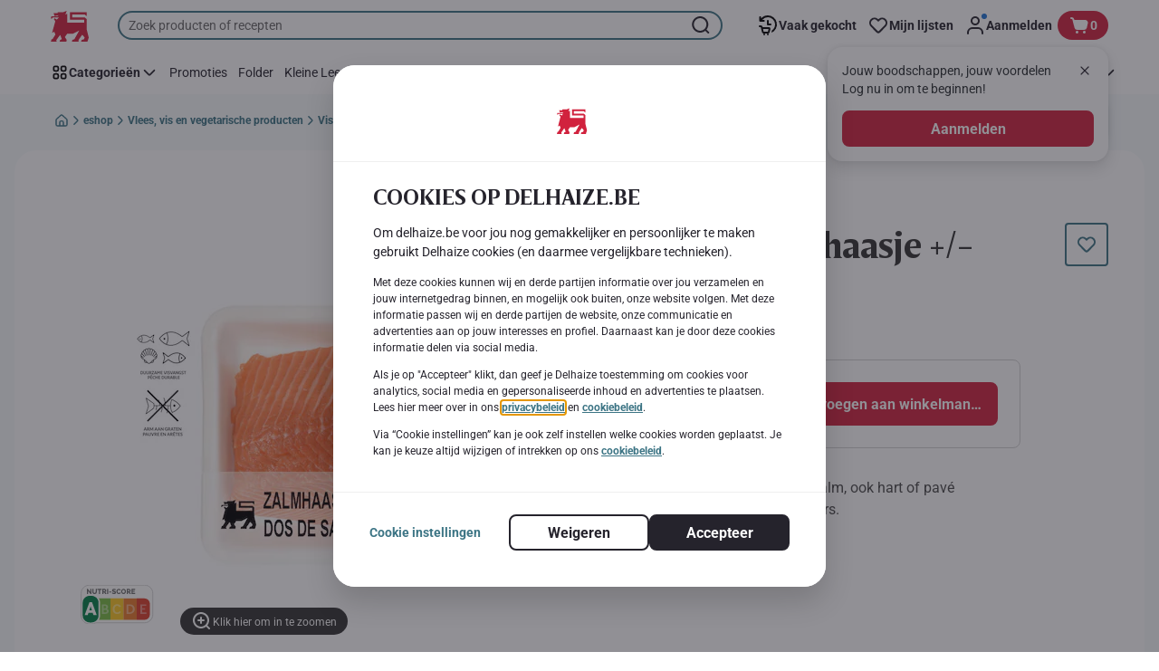

--- FILE ---
content_type: application/javascript; charset=UTF-8
request_url: https://www.delhaize.be/_next/static/chunks/webpack-9eb5dd3eb55dcdb3.js
body_size: 7519
content:
!function(){"use strict";var e,a,c,t,d,s,r,o,f,n={},i={};function b(e){var a=i[e];if(void 0!==a)return a.exports;var c=i[e]={id:e,loaded:!1,exports:{}},t=!0;try{n[e].call(c.exports,c,c.exports,b),t=!1}finally{t&&delete i[e]}return c.loaded=!0,c.exports}b.m=n,b.amdO={},e=[],b.O=function(a,c,t,d){if(c){d=d||0;for(var s=e.length;s>0&&e[s-1][2]>d;s--)e[s]=e[s-1];e[s]=[c,t,d];return}for(var r=1/0,s=0;s<e.length;s++){for(var c=e[s][0],t=e[s][1],d=e[s][2],o=!0,f=0;f<c.length;f++)r>=d&&Object.keys(b.O).every(function(e){return b.O[e](c[f])})?c.splice(f--,1):(o=!1,d<r&&(r=d));if(o){e.splice(s--,1);var n=t();void 0!==n&&(a=n)}}return a},b.n=function(e){var a=e&&e.__esModule?function(){return e.default}:function(){return e};return b.d(a,{a:a}),a},c=Object.getPrototypeOf?function(e){return Object.getPrototypeOf(e)}:function(e){return e.__proto__},b.t=function(e,t){if(1&t&&(e=this(e)),8&t||"object"==typeof e&&e&&(4&t&&e.__esModule||16&t&&"function"==typeof e.then))return e;var d=Object.create(null);b.r(d);var s={};a=a||[null,c({}),c([]),c(c)];for(var r=2&t&&e;"object"==typeof r&&!~a.indexOf(r);r=c(r))Object.getOwnPropertyNames(r).forEach(function(a){s[a]=function(){return e[a]}});return s.default=function(){return e},b.d(d,s),d},b.d=function(e,a){for(var c in a)b.o(a,c)&&!b.o(e,c)&&Object.defineProperty(e,c,{enumerable:!0,get:a[c]})},b.f={},b.e=function(e){return Promise.all(Object.keys(b.f).reduce(function(a,c){return b.f[c](e,a),a},[]))},b.u=function(e){return 9644===e?"static/chunks/9644-d5d31b7d93a0a665.js":"static/chunks/"+(({68:"CmsRegistrationTermsAndConditions",84:"CmsProductsOfBrand",86:"CmsKioskPersonalDetails",93:"CmsImage",153:"CmsRegistrationFlowOldCardNumberPage",172:"CmsPhoneVerification",304:"CmsKioskAddressPage",445:"CmsProfilingConsentReminder",476:"CmsPdfViewer",478:"CmsCategoryCarousel",529:"CmsRegistrationFlowConfirmation",689:"CmsCollectSearch",726:"CmsRegistrationAccountType",754:"CmsMyAccountMembershipPage",787:"CmsLinkNewLoyaltyCardNumber",803:"CmsMobilePlaceholder",981:"CmsTokenizedChangePassword",1013:"CmsSubscriptionHeaderBanner",1022:"CmsPdfEmbedded",1029:"CmsWelcome",1061:"CmsBenefitOverview",1080:"MfaModal",1104:"CmsCheckoutQrPayment",1157:"CmsEVCharging",1174:"LegacyAddressItem",1198:"CmsOrderConfirmation",1199:"CmsMyGames",1231:"CmsMyAccountLeftHandNavigation",1270:"CmsQlProductCarousel",1314:"AddressItem",1345:"CmsMyAccountMyAddresses",1374:"CmsHeroCarousel",1634:"CmsSalesRepresentative",1829:"CmsAccountCouponBookOffers",1861:"CmsTokenizedPersonalOffers",2002:"CmsProductBlock",2038:"SubscriptionRenewBanner",2119:"CmsForgottenPassword",2163:"CmsGambitBanner",2240:"CmsUpdateProfile",2304:"CmsUpdatePassword",2395:"CmsButtonWithText",2470:"CmsOrderDetails",2531:"CmsSeoOrganization",2552:"CmsFlyMenuRecipeToBasket",2557:"CmsMyFavoriteRecipes",2573:"CmsMobileEarnPoints",2645:"CmsBrandBanner",2710:"CmsMyFavoriteStores",2720:"CmsAccordionContent",2766:"CmsPaymentMethods",2773:"CmsFlashBanner",2788:"CheckoutSubscriptionRenewPopup",2900:"CmsEcomNudgeEntryPoint",2920:"CmsStructuredTextPopUp",3003:"CmsAccountAlreadyExists",3023:"CmsKioskCredentialsUsed",3046:"CmsMyPreferences",3090:"CmsRegistrationFlowAddress",3132:"CmsRegistrationFlowLinkOldCard",3192:"CmsMobileVerification",3255:"CmsImageCarousel",3277:"CmsKioskPhysicalCard",3313:"CmsBoostConnectPage",3346:"CmsMyCardPage",3352:"CmsLeafletPreview",3375:"CmsChooseNewCardType",3509:"CmsMySavings",3650:"CmsCheckoutPayment",3694:"CmsNutriScoreProductsList",3735:"CmsGuestRegistration",3901:"CmsPromotedRecipeCarousel",3915:"CmsHealthyCorner",3919:"CmsLoyaltyCardIsUsed",3925:"CmsTokenizedCommunicationPreferences",4046:"CmsAddressList",4064:"CmsLeftHandNavigationBar",4069:"CmsQuickReorder",4101:"CmsRecipeSearchResult",4156:"CmsKioskErrorPage",4246:"CmsStoreLocatorPage",4285:"CmsNutriScoreProfile",4323:"CmsLeaflets",4374:"CmsActivatedPartnerDetails",4383:"CmsKioskRegistrationProfiles",4457:"CmsQuickShopMyLists",4488:"ApplicationBanner",4509:"CmsRecipeBlock",4614:"CmsSectionBanner",4666:"CmsMyAccountMyLists",4688:"0c4fd1c2",4694:"CmsIbizaAccountDetails",4710:"CmsKioskRegisterDigitalCard",4779:"CmsAddressManagement",4906:"CmsPersonalInfo",5034:"AccountDetails",5126:"CmsInspirationCarousel",5232:"CmsReferAFriend",5283:"CmsManageSubscription",5295:"CmsStoreSelection",5313:"CmsCookieConsent",5350:"LanguagePopup",5365:"CmsEcomEntryDrawer",5370:"CmsPersonalOffers",5442:"CmsKioskEnterCardPage",5630:"CmsSubscriptionSelectPlan",5996:"CmsPartnerDetails",5999:"CmsKioskBurnPointsPage",6034:"VideoPlayers",6093:"CmsCreateAccountInfo",6097:"CmsMiniHubLogin",6254:"CmsPartnerOffersList",6310:"CmsMobileLeafletsTile",6361:"CmsHorizontalMenu",6369:"CmsPostalCodeForm",6398:"CmsAccountCommunicationPreferences",6410:"CmsHomeDeliveryDetails",6494:"SubscriptionRenewSlide",6506:"CmsInviteMember",6551:"CmsAnonymousAddress",6627:"CmsMyReceipts",6733:"CmsMyListsDetailsPageTemplate",6780:"CmsUnifiedRegistrationLoyaltyCard",6810:"CmsLogin",6915:"CmsProductSearchResult",6916:"CmsMobileLoyaltyDashboard",6969:"CmsMyAccountReservationHistory",6991:"CmsOnlineForm",7038:"CmsPartnerOfferDetails",7063:"CmsCheckout",7072:"CmsFrequentlyBought",7116:"DigitalReceiptsModal",7207:"CmsPredictMy",7327:"CmsFaqSearchable",7431:"CmsTimeslotNudgeMessageInner",7448:"CmsOnboardingPopup",7510:"CmsCookiesPageModal",7555:"CmsKioskVerifyCardNumber",7564:"CookiesPageModal",7637:"CmsRegionCityForm",7642:"94a7ad86",7700:"CmsMobileUrgentMessage",7726:"CmsMyDigitalWallet",7743:"CmsSubscriptionAvailableTimeslots",7747:"CmsSteps",7786:"CmsTimeslotSelection",7845:"CmsOfferRangeList",7893:"CmsQuickShopTopPromos",7928:"CmsLoyaltyNewCard",7956:"CmsGuestCheckoutDetails",8130:"CmsQuickShopMyOrders",8161:"CmsIbizaVouchers",8215:"CmsServiceSelection",8355:"CmsKioskHomepage",8385:"CmsPersonalOffersCarousel",8395:"CmsStoreDetails",8474:"CmsRegistrationFlowJoinHousehold",8573:"CmsNutriScore",8631:"CmsStartShopping",8674:"CmsDigitalReceiptsModal",8856:"ReactLottie",8877:"CmsSubscribeToFlyers",8911:"CmsKioskLandingPage",8945:"CmsLeftHandNavigation",8975:"CmsKioskCredentials",8976:"CmsRegistrationAddress",9011:"CmsTransitionFlowCreateAccount",9147:"CmsKioskRegistrationStart",9173:"CmsEcomEntrypoint",9202:"CmsActivatedPartnerOffers",9261:"EmailVerificationPopup",9292:"CmsKioskConfirmation",9350:"CmsAppAuthRedirect",9361:"CmsNudgeToSelectStore",9369:"HeaderEcomEntry",9418:"CmsProductList",9437:"CmsCharityDetails",9510:"CmsQuickShopTopProducts",9536:"CmsCommercialPopup",9568:"CmsKioskBurnableOffers",9643:"CmsDeliveryErrorPopup",9650:"CmsLoyaltyPhysicalCard",9675:"CmsStructuredText",9704:"CmsMobileLeafletsBanner",9780:"CmsKioskRegistrationCardNumber",9782:"CmsFaqBlock",9805:"CmsProspectPersonalOffers",9882:"CmsAddToBasket",9908:"CmsCustomerAwareMarketingComponent"})[e]||e)+"."+({65:"691ea96d3345efe6",68:"3e31c24c61b9ac90",76:"fd462c7b66f0077d",84:"a08e5600d5b9e2ad",86:"a5fe3d566867d8dd",93:"d304c574a25942f6",128:"a20a00e35ede4063",153:"c7ecc7d455260b73",172:"6120e9d4a509a1f7",304:"401ead07d075bd27",362:"d34e9ae9c6198150",445:"5bd66b762aee78e0",476:"d09253c198375c9e",478:"3b18cce1c082589c",524:"2c5e8c1d5b038ecd",529:"3f8541b652164bcd",641:"e42ed429e26d5327",689:"482dae7e3717a6c5",726:"c51035e984bce825",754:"56e9a0f4c2537ee1",787:"1f83facba699c58e",803:"2ca64b2511251d92",981:"d8f71b617029ba27",1013:"1d03ec4a30c926b3",1022:"8bec8ffe800c2c0b",1029:"540e2c1a8b2ea97d",1061:"9f1d0c00bf87f212",1080:"904ca68f51294f05",1098:"b51e06e8ca78c42b",1104:"9ab93997b37ac917",1157:"75fadf804c9b998f",1165:"5f8aa7cca8626b9e",1174:"376b6e90314c2a62",1198:"3f443e2ab96c4dd2",1199:"ba5073f0a109b5bc",1231:"862003bfb73be58d",1270:"8a46f494f6bf6421",1314:"233d57ca95ad21af",1345:"318449d1ae79140a",1374:"ab7b6b53fc2b175d",1634:"7295f390df827457",1829:"8908f81afaa085bf",1861:"8e1948b76243da6c",1980:"b1a2e58514487337",2002:"d3e8aa5863e5d4c7",2038:"efb0ad43e93bcd3b",2119:"14ca554bd350094f",2163:"3fe147deb735e047",2240:"80545fd80bf4b387",2280:"7a8a5935d8e31a7f",2304:"efd0c738442b405f",2343:"8c4778b4ade2c647",2395:"430a4b693ad1d734",2438:"8e24c7ff0ca6c3e1",2470:"7752db55ed15378a",2520:"1de3b1a2e1521e76",2531:"1bba2b4e542a6ef4",2552:"28fb57b32a3737ec",2557:"788a2fe7860bae96",2573:"ea2cd76e27da9ea6",2645:"0cbeff04a2f594cd",2710:"a5c86b68f3ae05f1",2720:"e676887c4968f478",2733:"bc459d212bad7bbe",2762:"9a95684b5a4d4230",2766:"21e7170d406d83a3",2773:"5ed2afd21bb6dd2f",2788:"6718f74f037ec53b",2829:"50fce54dfa6819ae",2900:"f107e5f8745ec449",2920:"63e9739a51a5fae2",2948:"93c1044438562850",3003:"265e29ee9c5ae180",3023:"2506e9b81e4f5ca9",3046:"fd4d66da4796e5fb",3090:"743d90eac02ffcf8",3132:"81b89ede63ade407",3138:"33bddceb94ecf923",3192:"7549761c5d6c77f0",3225:"fa1cea1b64c406ac",3255:"6b6a6b638ede2dba",3277:"285c0e1dd7e3976d",3313:"fc77382b5569b6bf",3346:"793600c0f4dff667",3352:"510eccac2b418a94",3366:"1afb2ec793810c0f",3375:"f541ff69fd14513e",3509:"8a316459e1bb6eef",3532:"632ceba4eae158fe",3544:"64a14602e65a89fd",3650:"cc51f6959c58a31a",3694:"cf313b16089c78f1",3719:"b4c3b4aa5a9d265c",3735:"bf1dd006b2dcae1f",3901:"cf9c818965d856ce",3915:"e0fe6490f4fec773",3919:"64eade9110e4accd",3925:"e1f0cf4fa6045a07",4046:"949e1bec6aa1cdee",4064:"e949d5e751b610a4",4069:"0b15182e6d7fb442",4101:"d27702d624953ed1",4147:"042780ca683f1e87",4156:"16d92f5ca807557a",4246:"74e8159675607713",4285:"5e91d7d43670162b",4308:"e44787c98d3e229d",4323:"053ed4f7d9a65219",4374:"245807e4ff224e7f",4383:"8d1100cbcfbcec90",4404:"f1a9689834f940fa",4457:"c890e63192329073",4488:"8714d6e91f81ad08",4509:"014d82e5f10e0d49",4510:"0687a8a14f6dad22",4546:"4edd81ac1114b961",4614:"c2918a3b3d62cab0",4620:"75f3afc5b4d4b446",4666:"b2baa48c4861ad90",4685:"1b3ceff6f41b6783",4688:"d6caee5b24443450",4694:"18f784abfa99b043",4710:"6499295b81550b38",4779:"68580afb01edc57a",4848:"379b535f9bd1b020",4906:"0d318ada01ff30d1",5034:"ca85da9e08275bea",5081:"fddeb0a6225dd529",5118:"ece97a6b09f417c0",5126:"c0e6e1792a89679d",5232:"45d6d266a5e86559",5283:"1be2209cfed2c209",5295:"f338dcf7b1c4d08c",5313:"2a5a3ce197f58462",5350:"be732791d41fa879",5365:"774c3b57ee99d584",5370:"a218b8ad393a1563",5442:"0fc9346b047aa241",5630:"6fd6dae77c6fdf28",5769:"c2ed546e12404050",5828:"aec65764d06b2673",5847:"f830b0fa5adf933c",5977:"98f9250e21b2d3d2",5996:"fafd39ab1d4b3cdd",5999:"cec79474a6950614",6034:"eba49b198b33a25d",6093:"8c4fd0f1c1e51aa2",6097:"889471791af58bbe",6254:"cf1baa857d225e47",6282:"d7e859124059b17b",6310:"0293780ddc9c9f6a",6361:"e189b8c874f72ea1",6363:"6884db497d881719",6369:"ef2d7a5863b855df",6398:"e17b61fd15a64f6e",6410:"d748745f0f9559ed",6494:"070250b1cfee53b9",6506:"b7a4ad1430f66175",6539:"0ea99abe45468d9c",6551:"9bd1b691c027dcd8",6579:"10bcbf44c497de60",6627:"b8c427a7e747ec15",6733:"2bcf8d77870d0a22",6766:"8df718e3c81de8eb",6780:"d4061b4b4f07f3cb",6810:"7109cd2af3e57102",6915:"ba77a36969e7eef3",6916:"5efd4134c8f49d09",6969:"a55c17dd79dd5f77",6973:"ff9f5bac567fd06c",6991:"2f9874bd33a69523",7016:"de66281c5ef5d799",7038:"32721a0e245e1c0f",7063:"442e0c81ef157916",7072:"c5c6de46fd69f127",7116:"e27487e4c650a2a8",7207:"c0e12b7a3db8b4ee",7222:"5b1a7665d0a9507d",7327:"eb1f8eeaf0d9cad1",7406:"105c7d1d3aa15276",7431:"6599d3c15091a1c8",7448:"01972bac1c6c5ac2",7510:"f38c620046d7cbeb",7555:"82cb5011c991da4f",7564:"d5bc0cc583e42f79",7619:"2fa53905fe7c996c",7637:"122c4c677abdf5a4",7641:"d6d8ccbe9486f400",7642:"ee05c3221ffe2542",7661:"27dab601e04c2d34",7700:"01d9568198e3bd47",7726:"bbfe0a02573f6709",7743:"80667c2a04087421",7747:"a040a61f718c621c",7754:"0c6365afa998edba",7786:"0e38a1a78a135cff",7845:"8e39d5ede8c25bbb",7893:"152e8ce58760cba9",7910:"49478295be288113",7911:"47f863cd9a797c03",7928:"021263b5cd3bb022",7956:"b92d62f40b45625c",7970:"19de81a7004caab9",8025:"4a3e922a1b659d1c",8095:"32acbefa51e3ab2a",8130:"15d8b2197ff0cbd5",8161:"7398eeaeec5f851b",8215:"8a9b73b95d40b95c",8355:"212fb095c2006cf9",8385:"0e17fa825cd2d3da",8395:"979374ccce829711",8458:"cd629eaba10725e0",8474:"dab651991981160a",8483:"b0369217fd9e0187",8566:"4643d26858f04bd2",8573:"5732ce11e8517e57",8631:"a3a3e2ae9293d650",8674:"7b194d5df04855fb",8791:"a8744e0de80b8318",8848:"bc67a3ab51a9d68e",8856:"d6045a7ce028d6b9",8877:"db119a3a0ca61293",8911:"0be85759b34d147c",8945:"dd6842253cb36489",8975:"34a2e54733603e8e",8976:"16defdb8d4bdf9bf",9011:"ca827ec110017322",9065:"e3031eaab1b446d9",9147:"b37c496663b71d8c",9153:"300177e80470779f",9173:"2e05b7ad31c40056",9202:"50a2181d7e380245",9261:"0dafb0ae72fb3388",9268:"1ffd20f72a02997b",9292:"bb6cb7cdda68c425",9350:"0f837d8f01ae4b5b",9361:"b4efbc60bdae19ba",9369:"da75805237a7a93a",9418:"17e465c7efc7ebde",9437:"71a2d09fba845e36",9494:"2ae2c726b7b08bb6",9510:"145a5c7337cf23a6",9526:"376d8cdd048d4b58",9536:"b047c981cb36cf45",9568:"2caf89cbdb1a8970",9578:"bc8be05944c351e6",9627:"e52617b61f281405",9631:"24abc7078e50edd6",9643:"f4041effb8687c1e",9650:"6c44a038c742aa79",9675:"4f06ced839778698",9704:"64656e560ef0ede7",9775:"31b65bf60b2f9d50",9780:"cbb51431c7577e40",9782:"d2646d3ad87b5156",9805:"972eb42324866416",9882:"44eb68e5a61975ed",9907:"031b6d3618288cf4",9908:"59e7c0292d2835b3"})[e]+".js"},b.g=function(){if("object"==typeof globalThis)return globalThis;try{return this||Function("return this")()}catch(e){if("object"==typeof window)return window}}(),b.o=function(e,a){return Object.prototype.hasOwnProperty.call(e,a)},t={},d="_N_E:",b.l=function(e,a,c,s){if(t[e]){t[e].push(a);return}if(void 0!==c)for(var r,o,f=document.getElementsByTagName("script"),n=0;n<f.length;n++){var i=f[n];if(i.getAttribute("src")==e||i.getAttribute("data-webpack")==d+c){r=i;break}}r||(o=!0,(r=document.createElement("script")).charset="utf-8",r.timeout=120,b.nc&&r.setAttribute("nonce",b.nc),r.setAttribute("data-webpack",d+c),r.src=b.tu(e)),t[e]=[a];var m=function(a,c){r.onerror=r.onload=null,clearTimeout(C);var d=t[e];if(delete t[e],r.parentNode&&r.parentNode.removeChild(r),d&&d.forEach(function(e){return e(c)}),a)return a(c)},C=setTimeout(m.bind(null,void 0,{type:"timeout",target:r}),12e4);r.onerror=m.bind(null,r.onerror),r.onload=m.bind(null,r.onload),o&&document.head.appendChild(r)},b.r=function(e){"undefined"!=typeof Symbol&&Symbol.toStringTag&&Object.defineProperty(e,Symbol.toStringTag,{value:"Module"}),Object.defineProperty(e,"__esModule",{value:!0})},b.nmd=function(e){return e.paths=[],e.children||(e.children=[]),e},b.tt=function(){return void 0===s&&(s={createScriptURL:function(e){return e}},"undefined"!=typeof trustedTypes&&trustedTypes.createPolicy&&(s=trustedTypes.createPolicy("nextjs#bundler",s))),s},b.tu=function(e){return b.tt().createScriptURL(e)},b.p="/_next/",r={2272:0},b.f.j=function(e,a){var c=b.o(r,e)?r[e]:void 0;if(0!==c){if(c)a.push(c[2]);else if(2272!=e){var t=new Promise(function(a,t){c=r[e]=[a,t]});a.push(c[2]=t);var d=b.p+b.u(e),s=Error();b.l(d,function(a){if(b.o(r,e)&&(0!==(c=r[e])&&(r[e]=void 0),c)){var t=a&&("load"===a.type?"missing":a.type),d=a&&a.target&&a.target.src;s.message="Loading chunk "+e+" failed.\n("+t+": "+d+")",s.name="ChunkLoadError",s.type=t,s.request=d,c[1](s)}},"chunk-"+e,e)}else r[e]=0}},b.O.j=function(e){return 0===r[e]},o=function(e,a){var c,t,d=a[0],s=a[1],o=a[2],f=0;if(d.some(function(e){return 0!==r[e]})){for(c in s)b.o(s,c)&&(b.m[c]=s[c]);if(o)var n=o(b)}for(e&&e(a);f<d.length;f++)t=d[f],b.o(r,t)&&r[t]&&r[t][0](),r[t]=0;return b.O(n)},(f=self.webpackChunk_N_E=self.webpackChunk_N_E||[]).forEach(o.bind(null,0)),f.push=o.bind(null,f.push.bind(f)),b.nc=void 0}();

--- FILE ---
content_type: image/svg+xml
request_url: https://www.delhaize.be/_next/static/media/nutri-score-bordered-a.external.30f2e996.svg
body_size: 1529
content:
<svg xmlns="http://www.w3.org/2000/svg" width="81" height="43">
    <g fill="none" fill-rule="evenodd">
        <path fill="#FFFFFE" stroke="#D4D4D4" d="M70.66.2H9.7C4.7.2.64 4.25.64 9.24V34c0 5.06 4.46 9.19 9.93 9.19h1.04c1.97 0 3.8-.54 5.34-1.46h53.71c5 0 9.06-4.07 9.06-9.06V9.26c0-5-4.06-9.07-9.06-9.07z"/>
        <path fill="#DC3E2A" d="M70.66 38.49h-8.68V14.85h8.68a5.84 5.84 0 0 1 5.84 5.83v11.98a5.83 5.83 0 0 1-5.84 5.83"/>
        <path fill="#FFFFFE" fill-opacity=".4" d="M72.58 21.42H65.9v10.54h6.75v-1.6h-4.72v-3.1h3.31v-1.58h-3.3V23h4.65z"/>
        <path fill="#6D6E6D" d="M8.3 6.74v3.22H7V4.32h1.02l2.63 3.32V4.32h1.3v5.64H10.9zm7.14 2.11q.34 0 .57-.14.22-.13.37-.37t.2-.53q.06-.3.06-.6V4.32h1.3v2.89q0 .58-.14 1.1-.15.5-.45.88a2 2 0 0 1-.78.6q-.48.22-1.13.22-.67 0-1.15-.23a2 2 0 0 1-.77-.61 3 3 0 0 1-.44-.9 4 4 0 0 1-.14-1.06V4.32h1.3v2.89q0 .32.07.62.05.3.2.52a1 1 0 0 0 .93.5m7.8-3.38h-1.71v4.5h-1.3v-4.5H18.5V4.32h4.74zm.65 4.5V4.31h2.54q.39 0 .73.17a2 2 0 0 1 .97 1.05q.15.35.14.69a2 2 0 0 1-.25.96 1.7 1.7 0 0 1-.67.68l1.3 2.1h-1.48l-1.13-1.83h-.85v1.82h-1.3zM25.18 7h1.19q.22 0 .4-.22a1 1 0 0 0 .16-.56.8.8 0 0 0-.19-.56q-.19-.2-.41-.2h-1.15zm4.1 2.95h1.3V4.32h-1.3zm2.27-1.6H34V7.2h-2.44zm6.8-2.38-.18-.12a3 3 0 0 0-.83-.35 2 2 0 0 0-.5-.07q-.34 0-.52.12a.4.4 0 0 0-.17.34l.08.24.22.17q.15.08.37.14l.5.15q.41.1.73.24.33.13.56.32.23.2.35.48t.12.66q0 .48-.17.8-.18.34-.48.54a2 2 0 0 1-.68.3 3 3 0 0 1-.79.09 4 4 0 0 1-1.26-.2 5 5 0 0 1-.6-.2 3 3 0 0 1-.54-.3l.57-1.14.21.15a4 4 0 0 0 1 .42q.32.09.65.09.69 0 .69-.42a.4.4 0 0 0-.1-.26 1 1 0 0 0-.3-.19l-.42-.15-.54-.16a5 5 0 0 1-.67-.26 2 2 0 0 1-.48-.32 1 1 0 0 1-.28-.42 2 2 0 0 1-.1-.56q0-.45.17-.79.16-.34.46-.57.28-.24.66-.35.38-.12.8-.12.3 0 .58.05a4 4 0 0 1 1.04.34l.41.23zm1.17 1.12a3 3 0 0 1 .71-1.92 2.6 2.6 0 0 1 2-.89q.77 0 1.32.34t.82.9l-1 .7a1 1 0 0 0-.22-.38 1 1 0 0 0-.3-.23 1 1 0 0 0-.32-.13l-.33-.04a1.2 1.2 0 0 0-1.02.55 2 2 0 0 0-.25.53 2 2 0 0 0 .02 1.26 1.4 1.4 0 0 0 .71.92q.25.14.56.14a1.4 1.4 0 0 0 .66-.18 1 1 0 0 0 .5-.6l1.06.63a2 2 0 0 1-.37.56 2 2 0 0 1-.55.4 3 3 0 0 1-1.33.35q-.6 0-1.08-.25a3 3 0 0 1-.84-.66 3 3 0 0 1-.55-.94 3 3 0 0 1-.2-1.06m7.9 2.91q-.6 0-1.1-.25a3 3 0 0 1-.85-.64 3 3 0 0 1 .02-3.96 2.7 2.7 0 0 1 1.95-.87q.6 0 1.1.25.48.24.84.65a3 3 0 0 1 .74 1.97q0 .56-.2 1.07a3 3 0 0 1-.57.91 3 3 0 0 1-.85.63 2.5 2.5 0 0 1-1.08.24m-1.36-2.86a2 2 0 0 0 .35 1.18q.17.23.43.38c.26.15.37.14.6.14q.33 0 .59-.15c.26-.15.3-.23.42-.4a2 2 0 0 0 .26-.54 2.4 2.4 0 0 0-.01-1.25 2 2 0 0 0-.27-.54 1 1 0 0 0-.43-.38 1 1 0 0 0-.58-.14q-.33 0-.6.15-.24.15-.42.38t-.25.55a2 2 0 0 0-.1.62zm4.82 2.81V4.32h2.54q.4 0 .73.17a2 2 0 0 1 .97 1.05 1.8 1.8 0 0 1 .08 1.2 2 2 0 0 1-.18.45 2 2 0 0 1-.68.68l1.3 2.1h-1.47l-1.14-1.83h-.85v1.82h-1.3zM52.18 7h1.2q.22 0 .39-.22a1 1 0 0 0 .17-.56.8.8 0 0 0-.2-.56.6.6 0 0 0-.4-.2h-1.16zm8.06 1.8v1.15H56.3V4.32h3.9v1.15h-2.6v1.1h2.22v1.05H57.6v1.2z"/>
        <path fill="#79BB43" d="M32.91 14.85H20.25a8.6 8.6 0 0 1 1.29 4.5v14.64a8.6 8.6 0 0 1-1.29 4.5h12.66z"/>
        <path fill="#F9C623" d="M32.91 38.49h14.54V14.85H32.9z"/>
        <path fill="#E7792B" d="M47.45 38.49h14.53V14.85H47.45z"/>
        <path fill="#FFFFFE" fill-opacity=".4" d="M25.45 30.37v-2.98h1c1.86.01 2.46.56 2.46 1.44 0 1.08-.8 1.54-2.34 1.54zm0-4.45v-2.91h.6c1.6 0 2.26.47 2.26 1.42 0 .87-.62 1.46-1.93 1.48zm.85-4.5h-2.89v10.54h3.26c3.07 0 4.32-1.24 4.32-3.13 0-1.04-.57-1.87-1.76-2.34a2.8 2.8 0 0 0 1.16-2.25c0-1.55-1.1-2.82-4.09-2.82m14.13-.16c-2.84 0-5.01 2.11-5.01 5.41 0 3.32 2 5.44 5.04 5.44q2.92-.02 4.22-2.22l-1.52-1.11c-.62 1-1.48 1.57-2.62 1.57-1.94 0-3.02-1.34-3.02-3.7 0-2.2 1.11-3.63 2.83-3.63a2.4 2.4 0 0 1 2.35 1.53l1.94-.72c-.64-1.48-1.8-2.56-4.22-2.56zm12.39 9.1v-7.32h1.14c2.53 0 3.75 1.34 3.75 3.65 0 2.1-1.32 3.68-4 3.68zm1.16-8.94h-3.2v10.54h2.97c3.77 0 6.06-2.25 6.06-5.27 0-3.3-2.13-5.27-5.83-5.27"/>
        <path fill="#007F46" d="M11.6 41.44h-1.03c-4.53 0-8.2-3.33-8.2-7.45V19.35c0-4.12 3.67-7.46 8.2-7.46h1.03c4.53 0 8.2 3.34 8.2 7.46v14.64c0 4.12-3.67 7.45-8.2 7.45"/>
        <path fill="#FFFFFE" d="m4.56 33.13 5.21-14.05h2.87l5.17 14.05h-3.68l-.7-2.26H8.68l-.75 2.26zM9.64 28h2.87l-1.4-4.44z"/>
    </g>
</svg>


--- FILE ---
content_type: image/svg+xml;charset=UTF-8
request_url: https://static.delhaize.be/site/binaries/_ht_1729585741910/lg/content/gallery/footer/support-section-images/chat_icon.svg
body_size: 262
content:
<?xml version="1.0" encoding="UTF-8" standalone="no"?>
<svg xmlns="http://www.w3.org/2000/svg" fill="none" height="54" viewBox="0 0 40 40" width="54">
  
  <circle cx="20" cy="20" fill="#E5F6F8" r="19.5" stroke="#E5F6F8"/>
  
  <path d="M24 14C24.3948 14 24.7809 13.8831 25.1094 13.6641L28 11.737V21C28 21.5523 27.5523 22 27 22H26V24H27C28.6569 24 30 22.6568 30 21V11.737C30 10.1396 28.2197 9.18683 26.8906 10.0729L24 12H17C15.3431 12 14 13.3431 14 15V16H16V15C16 14.4477 16.4477 14 17 14H24Z" fill="#005E6B"/>
  
  <path clip-rule="evenodd" d="M13.7506 26.4382C14.1052 26.1545 14.5459 26 15 26H23C23.5523 26 24 25.5523 24 25V19C24 18.4477 23.5523 18 23 18H13C12.4477 18 12 18.4477 12 19V27.8387L13.7506 26.4382ZM15 28H23C24.6569 28 26 26.6568 26 25V19C26 17.3431 24.6569 16 23 16H13C11.3431 16 10 17.3431 10 19V27.8387C10 29.5157 11.9399 30.4481 13.2494 29.4005L15 28Z" fill="#005E6B" fill-rule="evenodd"/>
  
  <path clip-rule="evenodd" d="M14 22C14 21.4477 14.4477 21 15 21H21C21.5523 21 22 21.4477 22 22C22 22.5523 21.5523 23 21 23H15C14.4477 23 14 22.5523 14 22Z" fill="#005E6B" fill-rule="evenodd"/>
  
</svg>


--- FILE ---
content_type: image/svg+xml;charset=UTF-8
request_url: https://static.delhaize.be/site/binaries/_ht_1747145567132/content/gallery/footer/social-link/tiktok_20x20.svg
body_size: 382
content:
<?xml version="1.0" encoding="UTF-8" standalone="no"?>
<svg xmlns="http://www.w3.org/2000/svg" fill="none" height="20" viewBox="0 0 20 20" width="20">
  
  <path d="M16.3241 5.5715C15.4919 5.39348 14.7383 4.9543 14.1732 4.31797C13.608 3.68163 13.2609 2.88143 13.1824 2.034V1.6665H10.3116V13.0598C10.3098 13.5642 10.1501 14.0554 9.85475 14.4643C9.55943 14.8732 9.14341 15.1793 8.66515 15.3396C8.18689 15.4999 7.67044 15.5063 7.18836 15.3579C6.70628 15.2095 6.2828 14.9138 5.97745 14.5123C5.66735 14.1042 5.49533 13.6078 5.48633 13.0953C5.47734 12.5827 5.63184 12.0807 5.92742 11.6618C6.223 11.243 6.64431 10.9293 7.13024 10.766C7.61617 10.6028 8.14146 10.5986 8.62995 10.754V7.83734C7.54066 7.68675 6.43154 7.88041 5.45774 8.39123C4.48393 8.90204 3.69415 9.70446 3.19884 10.6862C2.70354 11.668 2.5275 12.7801 2.69535 13.8668C2.86319 14.9536 3.36653 15.9607 4.13495 16.7473C4.86774 17.4971 5.80735 18.0116 6.83383 18.2249C7.8603 18.4383 8.92708 18.341 9.89799 17.9454C10.8689 17.5497 11.6999 16.8738 12.2849 16.0037C12.8699 15.1337 13.1824 14.1091 13.1824 13.0607V7.239C14.3427 8.06845 15.7337 8.51321 17.1599 8.51067V5.65817C16.8791 5.65852 16.5989 5.62947 16.3241 5.5715Z" fill="white"/>
  
</svg>


--- FILE ---
content_type: image/svg+xml
request_url: https://www.delhaize.be/_next/static/media/nutri-score-bordered-a.external.30f2e996.svg
body_size: 1530
content:
<svg xmlns="http://www.w3.org/2000/svg" width="81" height="43">
    <g fill="none" fill-rule="evenodd">
        <path fill="#FFFFFE" stroke="#D4D4D4" d="M70.66.2H9.7C4.7.2.64 4.25.64 9.24V34c0 5.06 4.46 9.19 9.93 9.19h1.04c1.97 0 3.8-.54 5.34-1.46h53.71c5 0 9.06-4.07 9.06-9.06V9.26c0-5-4.06-9.07-9.06-9.07z"/>
        <path fill="#DC3E2A" d="M70.66 38.49h-8.68V14.85h8.68a5.84 5.84 0 0 1 5.84 5.83v11.98a5.83 5.83 0 0 1-5.84 5.83"/>
        <path fill="#FFFFFE" fill-opacity=".4" d="M72.58 21.42H65.9v10.54h6.75v-1.6h-4.72v-3.1h3.31v-1.58h-3.3V23h4.65z"/>
        <path fill="#6D6E6D" d="M8.3 6.74v3.22H7V4.32h1.02l2.63 3.32V4.32h1.3v5.64H10.9zm7.14 2.11q.34 0 .57-.14.22-.13.37-.37t.2-.53q.06-.3.06-.6V4.32h1.3v2.89q0 .58-.14 1.1-.15.5-.45.88a2 2 0 0 1-.78.6q-.48.22-1.13.22-.67 0-1.15-.23a2 2 0 0 1-.77-.61 3 3 0 0 1-.44-.9 4 4 0 0 1-.14-1.06V4.32h1.3v2.89q0 .32.07.62.05.3.2.52a1 1 0 0 0 .93.5m7.8-3.38h-1.71v4.5h-1.3v-4.5H18.5V4.32h4.74zm.65 4.5V4.31h2.54q.39 0 .73.17a2 2 0 0 1 .97 1.05q.15.35.14.69a2 2 0 0 1-.25.96 1.7 1.7 0 0 1-.67.68l1.3 2.1h-1.48l-1.13-1.83h-.85v1.82h-1.3zM25.18 7h1.19q.22 0 .4-.22a1 1 0 0 0 .16-.56.8.8 0 0 0-.19-.56q-.19-.2-.41-.2h-1.15zm4.1 2.95h1.3V4.32h-1.3zm2.27-1.6H34V7.2h-2.44zm6.8-2.38-.18-.12a3 3 0 0 0-.83-.35 2 2 0 0 0-.5-.07q-.34 0-.52.12a.4.4 0 0 0-.17.34l.08.24.22.17q.15.08.37.14l.5.15q.41.1.73.24.33.13.56.32.23.2.35.48t.12.66q0 .48-.17.8-.18.34-.48.54a2 2 0 0 1-.68.3 3 3 0 0 1-.79.09 4 4 0 0 1-1.26-.2 5 5 0 0 1-.6-.2 3 3 0 0 1-.54-.3l.57-1.14.21.15a4 4 0 0 0 1 .42q.32.09.65.09.69 0 .69-.42a.4.4 0 0 0-.1-.26 1 1 0 0 0-.3-.19l-.42-.15-.54-.16a5 5 0 0 1-.67-.26 2 2 0 0 1-.48-.32 1 1 0 0 1-.28-.42 2 2 0 0 1-.1-.56q0-.45.17-.79.16-.34.46-.57.28-.24.66-.35.38-.12.8-.12.3 0 .58.05a4 4 0 0 1 1.04.34l.41.23zm1.17 1.12a3 3 0 0 1 .71-1.92 2.6 2.6 0 0 1 2-.89q.77 0 1.32.34t.82.9l-1 .7a1 1 0 0 0-.22-.38 1 1 0 0 0-.3-.23 1 1 0 0 0-.32-.13l-.33-.04a1.2 1.2 0 0 0-1.02.55 2 2 0 0 0-.25.53 2 2 0 0 0 .02 1.26 1.4 1.4 0 0 0 .71.92q.25.14.56.14a1.4 1.4 0 0 0 .66-.18 1 1 0 0 0 .5-.6l1.06.63a2 2 0 0 1-.37.56 2 2 0 0 1-.55.4 3 3 0 0 1-1.33.35q-.6 0-1.08-.25a3 3 0 0 1-.84-.66 3 3 0 0 1-.55-.94 3 3 0 0 1-.2-1.06m7.9 2.91q-.6 0-1.1-.25a3 3 0 0 1-.85-.64 3 3 0 0 1 .02-3.96 2.7 2.7 0 0 1 1.95-.87q.6 0 1.1.25.48.24.84.65a3 3 0 0 1 .74 1.97q0 .56-.2 1.07a3 3 0 0 1-.57.91 3 3 0 0 1-.85.63 2.5 2.5 0 0 1-1.08.24m-1.36-2.86a2 2 0 0 0 .35 1.18q.17.23.43.38c.26.15.37.14.6.14q.33 0 .59-.15c.26-.15.3-.23.42-.4a2 2 0 0 0 .26-.54 2.4 2.4 0 0 0-.01-1.25 2 2 0 0 0-.27-.54 1 1 0 0 0-.43-.38 1 1 0 0 0-.58-.14q-.33 0-.6.15-.24.15-.42.38t-.25.55a2 2 0 0 0-.1.62zm4.82 2.81V4.32h2.54q.4 0 .73.17a2 2 0 0 1 .97 1.05 1.8 1.8 0 0 1 .08 1.2 2 2 0 0 1-.18.45 2 2 0 0 1-.68.68l1.3 2.1h-1.47l-1.14-1.83h-.85v1.82h-1.3zM52.18 7h1.2q.22 0 .39-.22a1 1 0 0 0 .17-.56.8.8 0 0 0-.2-.56.6.6 0 0 0-.4-.2h-1.16zm8.06 1.8v1.15H56.3V4.32h3.9v1.15h-2.6v1.1h2.22v1.05H57.6v1.2z"/>
        <path fill="#79BB43" d="M32.91 14.85H20.25a8.6 8.6 0 0 1 1.29 4.5v14.64a8.6 8.6 0 0 1-1.29 4.5h12.66z"/>
        <path fill="#F9C623" d="M32.91 38.49h14.54V14.85H32.9z"/>
        <path fill="#E7792B" d="M47.45 38.49h14.53V14.85H47.45z"/>
        <path fill="#FFFFFE" fill-opacity=".4" d="M25.45 30.37v-2.98h1c1.86.01 2.46.56 2.46 1.44 0 1.08-.8 1.54-2.34 1.54zm0-4.45v-2.91h.6c1.6 0 2.26.47 2.26 1.42 0 .87-.62 1.46-1.93 1.48zm.85-4.5h-2.89v10.54h3.26c3.07 0 4.32-1.24 4.32-3.13 0-1.04-.57-1.87-1.76-2.34a2.8 2.8 0 0 0 1.16-2.25c0-1.55-1.1-2.82-4.09-2.82m14.13-.16c-2.84 0-5.01 2.11-5.01 5.41 0 3.32 2 5.44 5.04 5.44q2.92-.02 4.22-2.22l-1.52-1.11c-.62 1-1.48 1.57-2.62 1.57-1.94 0-3.02-1.34-3.02-3.7 0-2.2 1.11-3.63 2.83-3.63a2.4 2.4 0 0 1 2.35 1.53l1.94-.72c-.64-1.48-1.8-2.56-4.22-2.56zm12.39 9.1v-7.32h1.14c2.53 0 3.75 1.34 3.75 3.65 0 2.1-1.32 3.68-4 3.68zm1.16-8.94h-3.2v10.54h2.97c3.77 0 6.06-2.25 6.06-5.27 0-3.3-2.13-5.27-5.83-5.27"/>
        <path fill="#007F46" d="M11.6 41.44h-1.03c-4.53 0-8.2-3.33-8.2-7.45V19.35c0-4.12 3.67-7.46 8.2-7.46h1.03c4.53 0 8.2 3.34 8.2 7.46v14.64c0 4.12-3.67 7.45-8.2 7.45"/>
        <path fill="#FFFFFE" d="m4.56 33.13 5.21-14.05h2.87l5.17 14.05h-3.68l-.7-2.26H8.68l-.75 2.26zM9.64 28h2.87l-1.4-4.44z"/>
    </g>
</svg>


--- FILE ---
content_type: application/javascript; charset=UTF-8
request_url: https://www.delhaize.be/_next/static/4242db41aa1420ce17d07a72a061d4fe495bc6c817bf9adca24e0214b0261216/_buildManifest.js
body_size: 291
content:
self.__BUILD_MANIFEST=function(e,s,a,t,c){return{__rewrites:{afterFiles:[],beforeFiles:[],fallback:[]},"/":[e,a,t,s,c,"static/chunks/pages/index-4d80a32c995129c5.js"],"/_error":["static/chunks/pages/_error-0582b25406a74e71.js"],"/asm-sso-login":[e,s,"static/chunks/pages/asm-sso-login-a0407c98e2e35386.js"],"/authorize-payment":[e,s,"static/chunks/pages/authorize-payment-32c81e03073ccbec.js"],"/category-listing":[e,a,t,s,c,"static/chunks/pages/category-listing-746fec4bd94e0fd0.js"],"/checkout-payment":[e,a,t,s,c,"static/chunks/pages/checkout-payment-77e0914595a281db.js"],"/email-verification":[e,s,"static/chunks/pages/email-verification-832b2ebcb1d54eda.js"],"/error":["static/chunks/pages/error-14a71141915bdc33.js"],"/newsletter-confirmation":[e,s,"static/chunks/pages/newsletter-confirmation-c12bda1e4fc4a0fd.js"],"/product-details":[e,a,t,s,c,"static/chunks/pages/product-details-8e6b2ce3e8750f28.js"],"/recipe-details":[e,a,t,s,c,"static/chunks/pages/recipe-details-e5db4e2670f7381d.js"],sortedPages:["/","/_app","/_error","/asm-sso-login","/authorize-payment","/category-listing","/checkout-payment","/email-verification","/error","/newsletter-confirmation","/product-details","/recipe-details"]}}("static/chunks/1070-58a5872db0293302.js","static/chunks/2188-ab08471d63bfcf4c.js","static/chunks/9644-d5d31b7d93a0a665.js","static/chunks/6085-07bd6b02c3d73ccd.js","static/chunks/4358-79188f2557e7d61a.js"),self.__BUILD_MANIFEST_CB&&self.__BUILD_MANIFEST_CB();

--- FILE ---
content_type: application/javascript
request_url: https://www.delhaize.be/QgMuNPKCT/Je/wm/R2HiIw_fc04wyA/zY7NVG9zm5NO4GbOEE/PztFCls8Ag/eVABI/z8UCUY
body_size: 169645
content:
(function(){if(typeof Array.prototype.entries!=='function'){Object.defineProperty(Array.prototype,'entries',{value:function(){var index=0;const array=this;return {next:function(){if(index<array.length){return {value:[index,array[index++]],done:false};}else{return {done:true};}},[Symbol.iterator]:function(){return this;}};},writable:true,configurable:true});}}());(function(){zj();hz0();n30();var Tm=function(){return XQ.apply(this,[QD,arguments]);};var Cd=function(Nw,v4){return Nw>>>v4|Nw<<32-v4;};var Xm=function(Fb){return !Fb;};var lP=function(Wb){if(Wb===undefined||Wb==null){return 0;}var Jh=Wb["toLowerCase"]()["replace"](/[^0-9]+/gi,'');return Jh["length"];};var Jb=function(){return XQ.apply(this,[wH,arguments]);};var bb=function(){Ch=["%S(Z"," 6&5J\x3f\v,P/IZ^","T5","s;r5\x3f\'5G",".P\x002",",/&","5E\x3fS\nL0%*/5J\b$3]","Z","7L+-P\b\'X","*F0#]\x00RZ5*3>","8!","7Pp\".U\vZ\v&","\x3f<<","P,*\nc>]HSTxIIp\x40CyG\x00C\x00;\' LEQG\n\'ET","\f)z3^\v","A\\","317P\"N=^`56\x3f1]","\nG\t,.9","$U\tV6;(<L","[%","</\x07p\'\x00s3h","#A\n*w2","\r,;&z(\t0f<Y","&\x3fJ\x07/[","15>","7\n%C(YP\bTK-z5J4\\(=$_S","p:5Wfl>\\BV","\r&.","X7&;81D\v2","d0H!(#&L3#G6H/-N\\\r*4","\x07&G+Y","][q","8 5JL>,\x40/R-","(/","v(O9N\fK1","","K\x00V7(\x3f ","AWi[\x3fd^\v\")u$P\tS","0585~9)QN(PQ9/ ]\t\x00","^06V7w<KF3S8w\x07,8&\'j[\x07.wM\f\n\b\\o,2A;>\"LQ","QR\v[-","H5LIu\tGr","f=\ny3","L\v%G","\bP","\t\f+\\\fh3^\nM:,4/3]\t\x00","3R","%","*81_","(W\\","\n%C(/D\'iK,","\'^X\r+","&Z\n]#","\fK\v:","P\'4-","V\n*3&9]![#","\t%A(4S$OO\f",",T\v2r&^","<\\","0 /","h)x","[\x00\x3f$$e\t%[4","nGvgaM]","\vZ7","v2aZ",")A+","\n\"K","&",")\n","&-+9]","(/1B","\t&<%\"D\r%","-/tO\x00U}~.~v1j-A!-$xA}:}~.~j-G=/P>4o1r \x07\x07hX\vA9t({H,|\n7b-P!<\'\n\rE4-r.\x07)}X\v*9s}H,s~)\n!b-P!C\'\r0E1r>\x07\x07ehX\"9t(yH,~\n7b-*P!<\'\rE5-r.K;%dX\v*9pW}H#c~)\n%b-P$\'\rE1r%\x07\x07ehX\v:9t(H,|)\n7b-\x00P!<\'\rE2=r.\x07\vyX\v*9q}H,]~)\n#b-P!<\'\r$E1r$\x07\x07h.\b9t(kH,{\n7b-\x00P!<\'\rE5=r.\x07leX\v*9v}H,\b~)\n<b-P#<\'\rE1r=\x07\x07hX\v&9t(hH,}V\n7b\"\bP!<\'\rE2=r.\x07xX\v*9q(}\t]~)\n:b-P#\'\rE1r\x3f\x07\x07hX\"9t(jH,|)\n7b-6P!<\'\rE1=r.\x07oX\v*9w}H,U~)\n\"b-P&\'\rE1r-\x07\x07<hX&9t(qH,})\n7.\b6P!<\'\b\rE4r.\x07xX\v*9s(}H,w~)\n<b-P#<\'\rE1r!\x07\x07ehX69t(lH,}\n7b-P!<\'\rE3dr.\x071fX\v*9s}H,o~)\n$b-P\"\n\'A: E1\x07j)}5\f\f\"z!)\r&e2u]H,z%n\v&j;!-*3\r\x07v!-u\f\vP!-bJ\t[`Q.~69\v<j564v}1A~50-j*t4!}1\nuf&\v-\"\'N}1 S95k1\b\'w\x07%1k~87$8H=/\bT/sW*S\x3fe\v\n7=h!=7t!K\x40,x[~855\'n!-$5g\f!\x3fy,J878P!\t\x07t9\f\b=_~87:n!-$b}1%\\L1\v`6\b\'A9\x07{1\n}-\x07h!\x07\x07{1\nq&i7\'(E\npT4~2,z,lH7\"-h!- l#T1\nq\x3fm\r\n7-j3*;\x07t9\fp&)r-}5z2z! \tt9\vE),b.~v1-j4\\9t)}1~(~8\t:\f(kP\v,\x409\x07}1{~87!in^\x3ft9\x07x5 r(~8\t:\f#j-/t\f{1\n}-n\'\v87h!-!6w\x07&\rI~87P(uZ)\x07tu-\\\t\x3f(h/+t~1\nz+Q7$8HX\v/\x07t9~%q\x07Z7x<S14$9l +E1H-~8:\x00\vh!-$l}1&(n\'\v!x/t9\x07}2*~.~rDj-h","o;>j","5\' E\x07/[",">Y\f","0P/]\bSM:,4>","3n~d","Z&\x3f$$o\x00\tQ","","\x07\tT\f2Y2","7\t\f\v\\\fkU\x3f^\bM&./py$*","/>\\\r\t!W#","R\x008","5+A4Y]","_\nS\r\";5.5","\x00\x3f$4F^","a!\t","4cs4\x07","\n2","-Y\t\bT\vZ","4","$Z","*%#]\x00-/Q","\t%V\r2U,","!R S>H","\t%A;)R.C","BkK)PKT\".%6\x40\f\x00","&.","*\\!^&","3",";ZL\n.","\t\")/E\r","K.\x00%>L","\v2N.O","q8","\vv\fB","/^V&2;>1","\v\bv6-\"p","46","\'O\x07",".\x3fD!/X2U%","HV\t","\x402\t%A","\r\t%l","\".\x3f\"L","Z\r\r+y(","\x07.M","-",",,%9J\r(T!Y","\f\r4","l*dW>/=3a!cwc\'","79","K62)1G\t","7\n89D\t\x076P","L!V\f\x07^ s\n^\v7\x3f+$}\t\v3A+L","&={","3$","ZK 7:<L\t","R",";X","3#>F:\v2F)R","P","3(\"","\x07K\r3`","{%^^\r,\x3f>J.","\x00\x40:+","\v2t#R","*]","b(X<HOr\';j\x00E\v2(*IfR=:;\'9J\x40 \x07.^X\nU9ZF",")U.n=v","-A~7","Q5&\x3f8=","\n%S(Y","Z","","\x40\v4]\"","K\'","\n8\n","\x3f/=","*]Z\v9","C[y","R\'W","rI/>j1]\t0AX2SP8KZ\'V4%>\t\v2T*YP\"UK-\x3fdZ`L2Q4$\rZY*\x3f81K\f\tB`[(9IFY,0/3]L5F\ffT=^O^Y%#\'2F\fB\x074P\n\'H9fGY..\"\x3fMN","22","*\"\x3fG\"-W4","6&","a","\t,+ph%AXP,Q","\'R","",")(,b","8S","1Yq","\x40\b\v8P~","$\\\v6](S*I-","IL`n\'H=^O\\\'\x07j-","!G;)X\nO","\b0","\n&>",";)$\x40\t+,P#R","hD[\vM","\r","(L\b)H","\"4/$F\r\t%G","*\x3f#A","pQ","$.$L\f\t%A\n\x3f","v\x3f\v\"Q\n/J9d\\\v*.6G","\b!F","7Pp&.U\vP\v","&/<L\r\t2L0#].I)P\v.% F","-=","|","\t ","L\v%","1/)M\x00","h\"u0","5P\f)S#","&^","##j5GI\x00;TK\'%3->H\f","",".\"\"F%c*","\t","#Z","50}#<\v%G;)R.XV-","#,y1_WE[.}YLwcHcwO","tJ1!F,Z*HK32<3s,\r&Y\'","\"\x00;#<a\t(A","H-5=",";9","3E(X/bZ\'","5C%","w","\n%C","\x3f-9Z\tG2S$W\'^\'\x3f8","k;2}^\t\b(Xq\nG;CF","3d","1/&E","\r![\'O"];};var PB=function(Qc,DP){return Qc|DP;};var B1=function Id(IV,pQ){var rc=Id;do{switch(IV){case DS:{GV.push(Hp);var Ek={};Jc[ls(typeof gk()[TN(tB)],WN('',[][[]]))?gk()[TN(Fc)](xh,sP):gk()[TN(WB)].apply(null,[rB,Mb])]=Bc;Jc[lm()[pV(qP)](Ah,lc,VP,CV,Ns)]=Ek;Jc[ls(typeof xz()[Cm(EB)],'undefined')?xz()[Cm(gQ)](Tz,wb,NV):xz()[Cm(lc)].call(null,vP,CV,EI)]=function(Lm,tP,XP){GV.push(rV);if(Xm(Jc[xz()[Cm(hB)].call(null,tp,Xm(Xm(qP)),mm)](Lm,tP))){LF[b1()[PQ(jV)](mk,VP,Ph,J3)][xz()[Cm(bp)](TQ,Qp,Us)](Lm,tP,Id(zf,[zN()[J1(GQ)](pp,vm,OV),Xm(Xm({})),b1()[PQ(th)](jk,Uz,gh,WB),XP]));}GV.pop();};IV=bS;}break;case TF:{IV-=Z0;Jc[cp(typeof zN()[J1(EB)],WN('',[][[]]))?zN()[J1(tB)].call(null,ds,ww,Es):zN()[J1(th)](nz,HQ,Xm(Xm(qP)))]=function(I1){GV.push(Ss);var Fp=I1&&I1[ls(typeof gk()[TN(VP)],WN('',[][[]]))?gk()[TN(gQ)].call(null,dQ,Dm):gk()[TN(WB)](zb,Yw)]?function P4(){var EN;GV.push(Bp);return EN=I1[xz()[Cm(GQ)].apply(null,[ZB,Xm(lc),OX])],GV.pop(),EN;}:function jm(){return I1;};Jc[xz()[Cm(gQ)].apply(null,[Tz,Uz,H1])](Fp,zN()[J1(Od)].apply(null,[Lp,wz,Xm(Xm({}))]),Fp);var Gs;return GV.pop(),Gs=Fp,Gs;};}break;case OC:{Hc=BP(IC,[]);XQ(GS,[Fh()]);BP(OC,[]);kB=BP(Jf,[]);BP(CH,[Fh()]);IV=LX;BP(tZ,[]);f1=XQ(CF,[]);}break;case CE:{var Gz=pQ[Wv];IV=AE;GV.push(Ib);var Vb=Id(zf,[xz()[Cm(N1)](dQ,Tz,zb),Gz[T3[MP]]]);S4(lc,Gz)&&(Vb[ls(typeof b1()[PQ(EI)],'undefined')?b1()[PQ(wb)](sh,Xm(Xm(qP)),CV,KP):b1()[PQ(Em)].call(null,Z1,Sd,zQ,Xm(Xm([])))]=Gz[lc]),S4(VP,Gz)&&(Vb[ls(typeof xz()[Cm(SV)],'undefined')?xz()[Cm(RB)].apply(null,[lh,F4,D1]):xz()[Cm(lc)].apply(null,[kp,Mb,LI])]=Gz[VP],Vb[zN()[J1(Qb)].apply(null,[gV,Pz,hQ])]=Gz[MP]),this[gk()[TN(xh)](Es,Qs)][zN()[J1(Fc)](VQ,Gb,Kz)](Vb);GV.pop();}break;case Jj:{IV=AE;GV.pop();}break;case t3:{GV.pop();IV=AE;}break;case Yf:{if(ls(typeof LF[b1()[PQ(jV)].apply(null,[Gk,Wz,Ph,Wz])][wP()[Hz(qP)](hh,q1,qk,Zc,Ob,EB)],cp(typeof b1()[PQ(Fc)],'undefined')?b1()[PQ(Em)].call(null,lB,JB,Xw,xs):b1()[PQ(CP)].apply(null,[zI,Uz,lk,nB]))){LF[b1()[PQ(jV)].call(null,Gk,Xm(Xm({})),Ph,VP)][xz()[Cm(bp)](TQ,M4,bd)](LF[b1()[PQ(jV)].call(null,Gk,fI,Ph,sb)],cp(typeof wP()[Hz(lc)],WN(gk()[TN(MP)](q4,UK),[][[]]))?wP()[Hz(MP)].apply(null,[Vp,Ib,Fc,Xm(Xm({})),Mb,Vc]):wP()[Hz(qP)](hh,q1,Gc,Ob,Wz,EB),Id(zf,[Ih()[hm(VP)].apply(null,[Xm(Xm([])),qN,Lw,tB,KP]),function(Ts,jz){return Id.apply(this,[FX,arguments]);},cI()[Xt(qP)](wb,Lq,Fc,Zc,rA),Xm(Xm({})),zN()[J1(jA)](EI,Bg,Ag),Xm(Xm(I3))]));}(function(){return Id.apply(this,[rK,arguments]);}());IV=AE;GV.pop();}break;case DE:{IV=AE;return GV.pop(),r8=R2[W5],r8;}break;case E0:{Lg=G8();wT();tt();GV=wY();cn();IV=pH;BP.call(this,rH,[wO()]);}break;case bS:{IV+=Wj;Jc[b1()[PQ(Od)](At,MM,tB,Wz)]=function(KR){return Id.apply(this,[GS,arguments]);};}break;case XK:{J2=function(){return BP.apply(this,[hH,arguments]);};IV=E0;XQ(KD,[]);k7();UW();F5();rY=tM();}break;case zK:{var tn;return GV.pop(),tn=hO,tn;}break;case XH:{var R2=pQ[Wv];IV=DE;var W5=pQ[I3];var Pq=pQ[pH];GV.push(HQ);LF[b1()[PQ(jV)].call(null,YZ,pp,Ph,GQ)][cp(typeof xz()[Cm(Zc)],WN('',[][[]]))?xz()[Cm(lc)].apply(null,[PA,VP,C2]):xz()[Cm(bp)].apply(null,[TQ,Xm([]),jQ])](R2,W5,Id(zf,[Ih()[hm(VP)].apply(null,[RB,qN,I5,tB,J3]),Pq,zN()[J1(GQ)](pp,G1,bg),Xm(T3[MP]),zN()[J1(jA)](EI,UM,Ln),Xm(T3[MP]),ls(typeof cI()[Xt(Iq)],'undefined')?cI()[Xt(qP)](n2,M4,Fc,Zc,fM):cI()[Xt(tB)](th,Qp,U2,In,s7),Xm(T3[MP])]));var r8;}break;case QX:{Jc[xz()[Cm(hB)](tp,tB,m6)]=function(fT,JI){return Id.apply(this,[KK,arguments]);};Jc[gk()[TN(GQ)].call(null,UY,x5)]=gk()[TN(MP)](q4,SA);var AA;return AA=Jc(Jc[zN()[J1(EI)](WO,rt,Zc)]=lc),GV.pop(),AA;}break;case LX:{Q9(KD,[Fh()]);vn=XQ(qZ,[]);IT=XQ(Tv,[]);XQ(QD,[Fh()]);g9=XQ(fF,[]);wt=XQ(sD,[]);IV-=GX;}break;case pH:{f7=JY();XQ.call(this,JH,[wO()]);Tg();Q9.call(this,X,[wO()]);IV=OC;bb();XQ.call(this,XF,[wO()]);BP(LK,[]);}break;case SK:{CY.n3=Ch[kt];XQ.call(this,XF,[eS1_xor_0_memo_array_init()]);return '';}break;case VF:{var RI;return GV.pop(),RI=E8[xO],RI;}break;case R0:{IV=Yf;var ht=pQ[Wv];var IM=pQ[I3];GV.push(EY);}break;case OD:{Br.fH=S2[hh];BP.call(this,rH,[eS1_xor_3_memo_array_init()]);return '';}break;case GS:{IV=AE;var KR=pQ[Wv];GV.push(xM);if(ls(typeof LF[b1()[PQ(EI)](cA,j8,pA,Xm(Xm(qP)))],zN()[J1(jV)].call(null,vA,rk,mq))&&LF[b1()[PQ(EI)].apply(null,[cA,ZB,pA,Xm({})])][Ih()[hm(qP)].apply(null,[Ln,TT,zn,hB,j7])]){LF[b1()[PQ(jV)].call(null,NQ,Xm(qP),Ph,gR)][xz()[Cm(bp)].apply(null,[TQ,nB,Rn])](KR,LF[ls(typeof b1()[PQ(MP)],WN([],[][[]]))?b1()[PQ(EI)].call(null,cA,Xm(Xm(lc)),pA,Fc):b1()[PQ(Em)].call(null,dO,sr,d6,gR)][cp(typeof Ih()[hm(qP)],WN([],[][[]]))?Ih()[hm(lc)].apply(null,[KP,O6,Ht,Q7,QT]):Ih()[hm(qP)].call(null,Kn,TT,zn,hB,WT)],Id(zf,[ls(typeof Ih()[hm(qP)],'undefined')?Ih()[hm(VP)](rr,qN,U2,tB,OV):Ih()[hm(lc)](Xm(Xm({})),HW,g6,R9,W2),cp(typeof xz()[Cm(Em)],WN([],[][[]]))?xz()[Cm(lc)](CW,Xm(qP),OO):xz()[Cm(Nt)](UO,qP,mQ)]));}LF[cp(typeof b1()[PQ(bp)],'undefined')?b1()[PQ(Em)].call(null,kY,kO,fI,sr):b1()[PQ(jV)](NQ,VW,Ph,lc)][ls(typeof xz()[Cm(Fc)],WN([],[][[]]))?xz()[Cm(bp)](TQ,VP,Rn):xz()[Cm(lc)](gn,Xm({}),gW)](KR,ls(typeof gk()[TN(hQ)],WN([],[][[]]))?gk()[TN(gQ)].apply(null,[dQ,fg]):gk()[TN(WB)].call(null,EY,Kq),Id(zf,[Ih()[hm(VP)].call(null,dA,qN,U2,tB,Wg),Xm(Xm(I3))]));GV.pop();}break;case wX:{IV=t3;LF[cp(typeof zN()[J1(WB)],'undefined')?zN()[J1(tB)](UR,xR,Nn):zN()[J1(hB)](DO,hb,CP)][ls(typeof gk()[TN(GQ)],WN('',[][[]]))?gk()[TN(Od)](GQ,rp):gk()[TN(WB)].call(null,dr,f8)]=function(C8){GV.push(B6);var A9=gk()[TN(MP)](q4,J8);var zY=wP()[Hz(VP)](M4,nM,WT,nB,j8,gM);var LO=LF[xz()[Cm(EB)].apply(null,[Xn,WT,h8])](C8);for(var K7,bM,z5=qP,t6=zY;LO[gk()[TN(RW)].call(null,lr,sT)](PB(z5,qP))||(t6=xz()[Cm(EI)](K6,fI,Bd),Qq(z5,lc));A9+=t6[gk()[TN(RW)](lr,sT)](Yt(T3[VP],Bt(K7,UT(Fc,AT(Qq(z5,lc),Fc)))))){bM=LO[cp(typeof zN()[J1(jV)],WN('',[][[]]))?zN()[J1(tB)].call(null,st,bg,Xm(Xm([]))):zN()[J1(CP)](LT,qW,Qp)](z5+=Dn(MP,RW));if(YT(bM,RO)){throw new C7(xz()[Cm(jA)](Y6,Xm(lc),n9));}K7=PB(Mt(K7,Fc),bM);}var ng;return GV.pop(),ng=A9,ng;};}break;case WD:{Q9(SK,[Fh()]);(function(j6,cR){return XQ.apply(this,[wS,arguments]);}(['L7A4g','YCA','L77g7GOOOOOO','1111111','YOCE','gCAL1','Yg','O','Y','YO','Y4C','E444','YOOOO','COOO','Y1','444444','1','A','CGYY','YY','YC','7','YOOO','E','YG1Y','YGLA'],E5));T3=XQ(MU,[['EO47GOOOOOO','Y','Lg','O','YCA','L77g7GOOOOOO','EC4E4LAC47GOOOOOO','EC1CLLg','1g11LOAGOOOOOO','L7A4g','77YEAgE','C','COE1','gLOO','EO4L','1Y4C','YLg1E','YC','Y7','4','CE','CA','gg','g','C7','YCL','E','YO','YOOO','EC4E4LAC4L','gOOO','YOOY','C444','YOCE','YOOOO','1','gOO','CY','COYL','L','YGAg','CGYY','C7O','7','1A','ggg','1A7','A','gLOOOOO','AE4','YG1Y','YGEg'],Xm([])]);IV=AF;CX=function lUvbZQWhGP(){JT();W9();gm();function Sz(bB,Hc){return bB&Hc;}function Eb(k2,GB){var g2=Eb;switch(k2){case LT:{var Pl=GB[N9];Pl[Pl[Pc](dd)]=function(){this[OG](qb.R,this[mZ]());};Eb(El,[Pl]);}break;case xd:{var wG=GB[N9];wG[wG[Pc](Jd)]=function(){this[nm].push(this[FO]());};T2(Nd,[wG]);}break;case c9:{var tO=GB[N9];tO[tO[Pc](kG)]=function(){this[nm].push(r9(this[Dm](),this[Dm]()));};Eb(xd,[tO]);}break;case Lb:{var VJ=GB[N9];VJ[VJ[Pc](f2)]=function(){this[nm].push(s9(Nc(SZ),this[Dm]()));};Eb(RM,[VJ]);}break;case lB:{var fb=GB[N9];fb[fb[Pc](FB)]=function(){this[gG](this[nm].pop(),this[Dm](),this[AO]());};Eb(tB,[fb]);}break;case tB:{var IO=GB[N9];IO[IO[Pc](JZ)]=function(){var d2=this[AO]();var wz=IO[mZ]();if(ST(this[Dm](d2))){this[OG](qb.R,wz);}};Eb(LT,[IO]);}break;case RM:{var T=GB[N9];T[T[Pc](NO)]=function(){this[nm].push(TB(this[Dm](),this[Dm]()));};Eb(lB,[T]);}break;case El:{var dJ=GB[N9];dJ[dJ[Pc](IG)]=function(){var gl=[];var QM=this[AO]();while(QM--){switch(this[nm].pop()){case QO:gl.push(this[Dm]());break;case SZ:var wd=this[Dm]();for(var B2 of wd){gl.push(B2);}break;}}this[nm].push(this[jc](gl));};Eb(N9,[dJ]);}break;case N9:{var NI=GB[N9];NI[NI[Pc](CM)]=function(){var sZ=this[AO]();var rI=this[Dm]();var AJ=this[Dm]();var nB=this[XG](AJ,rI);if(ST(sZ)){var tG=this;var XT={get(S9){tG[vc]=S9;return AJ;}};this[vc]=new Proxy(this[vc],XT);}this[nm].push(nB);};Eb(c9,[NI]);}break;case EM:{var Vb=GB[N9];Vb[Vb[Pc](Sm)]=function(){this[nm].push(this[AO]());};Eb(Lb,[Vb]);}break;}}function x9(){this["dT"]++;this.dG=zc;}function Wc(){var jz;jz=ZT()-Zd();return Wc=function(){return jz;},jz;}function wm(){return r.apply(this,[GT,arguments]);}function wc(){return T9.apply(this,[EJ,arguments]);}function Cl(){return Rb.apply(this,[tB,arguments]);}var j9;function Nc(UT){return -UT;}var SZ,BZ,YM,wN,Pc,WZ,f9,L9,QO,qM,n2,pO,PJ,ql,TJ,Kc,Pb,Ld,rb,Ad,zm,Uc,zM,Tb,mm,YN,Td,sI,kd,g9,MO,hd,c,Z,YB,OI,Jd,QT,Mb,vJ,kM,L2,Al,qz,QI,q9,nm,vc,XG,AZ,sM,Az,FO,v2,b2,Dm,YO,Dc,ZZ,VI,AO,pG,E2,xc,OG,Z9,dM,vl,mZ,pd,RI,VN,UN,U,JN,Ab,Md,SI,NT,Xz,Sb,xm,gG,Dd,kb,km,tM,kG,CM,IG,jc,dd,JZ,FB,NO,f2,Sm,Xc,F,FI,mO,Tl,FN,Nm,vZ,gJ;var nJ;function HB(){return T2.apply(this,[tB,arguments]);}function vO(){return mM(tz()[rz(QO)]+'',jB()+1);}function KG(nz,jM){return nz<<jM;}function JT(){DN=[]['\x6b\x65\x79\x73']();QO=0;tz()[rz(QO)]=lUvbZQWhGP;if(typeof window!=='undefined'){LM=window;}else if(typeof global!==[]+[][[]]){LM=global;}else{LM=this;}}function xz(){this["IB"]^=this["IB"]>>>13;this.dG=O2;}function KO(){return T2.apply(this,[C2,arguments]);}function dI(){return r.apply(this,[Tz,arguments]);}function wJ(F9,Ym){var vT=wJ;switch(F9){case Nz:{var AN=Ym[N9];b=function(JO,vz,nc){return XO.apply(this,[Vl,arguments]);};return KI(AN);}break;case mG:{var ZM=Ym[N9];if(PO(ZM,A2)){return LM[j[BZ]][j[SZ]](ZM);}else{ZM-=JI;return LM[j[BZ]][j[SZ]][j[QO]](null,[LI(r9(ZM,pO),Mm),LI(QZ(ZM,lO),SN)]);}}break;case RM:{var cM=Ym[N9];cz(cM[QO]);var nG=QO;if(E(nG,cM.length)){do{BM()[cM[nG]]=function(){var sT=cM[nG];return function(n,Ac){var OZ=Sc.call(null,n,Ac);BM()[sT]=function(){return OZ;};return OZ;};}();++nG;}while(E(nG,cM.length));}}break;case LT:{var HI=Ym[N9];var md=Ym[xd];var kZ=LI([],[]);var LN=QZ(LI(md,Wc()),OI);var j2=XB[HI];for(var nZ=QO;E(nZ,j2.length);nZ++){var Qm=fT(j2,nZ);var G9=fT(AM.Um,LN++);kZ+=wJ(mG,[Sz(PZ(Vm(Qm),Vm(G9)),PZ(Qm,G9))]);}return kZ;}break;case EM:{var mT=Ym[N9];AM=function(GO,hO){return wJ.apply(this,[LT,arguments]);};return j9(mT);}break;case qJ:{var jN=Ym[N9];KI(jN[QO]);for(var KN=QO;E(KN,jN.length);++KN){Kd()[jN[KN]]=function(){var rT=jN[KN];return function(RB,bO,BJ){var SJ=b(RB,qz,BJ);Kd()[rT]=function(){return SJ;};return SJ;};}();}}break;case Lb:{var NG=Ym[N9];j9(NG[QO]);for(var K=QO;E(K,NG.length);++K){D2()[NG[K]]=function(){var cd=NG[K];return function(zd,t9){var Ic=AM.call(null,zd,t9);D2()[cd]=function(){return Ic;};return Ic;};}();}}break;case EN:{SZ=+ ! ![];BZ=SZ+SZ;YM=SZ+BZ;wN=BZ*YM*SZ;Pc=BZ-SZ+YM;WZ=YM+Pc-BZ;f9=Pc*WZ-BZ-YM-wN;L9=wN-BZ+WZ+f9;QO=+[];qM=YM*SZ*Pc-WZ;n2=qM-wN+Pc*YM-WZ;pO=SZ*WZ+f9-n2+Pc;PJ=qM+wN+n2+YM*pO;ql=wN+qM+n2+pO+WZ;TJ=f9*wN*WZ*BZ+Pc;Kc=SZ-YM+f9*WZ-pO;Pb=SZ+Kc+wN+n2;Ld=YM+wN*f9-Pc;rb=pO*BZ+wN-WZ;Ad=Kc+f9*n2+WZ-pO;zm=pO+f9-BZ-SZ+Ad;Uc=f9*qM*wN-WZ;zM=Kc*Pc*WZ-Ad*BZ;Tb=WZ+Ad*SZ*YM+Kc;mm=n2+WZ*Pc-SZ;YN=SZ*Ad+wN+f9*pO;Td=f9*wN*Pc-SZ+qM;sI=BZ*qM+wN-SZ;kd=BZ+n2+WZ*wN;g9=Pc*f9+pO+SZ-BZ;MO=wN+pO-WZ*SZ;hd=WZ+f9+qM*wN+pO;c=Pc*SZ+Ad+pO*qM;Z=Kc*BZ+SZ-Pc;YB=Kc+Ad*WZ-YM+Pc;OI=BZ+n2+qM+WZ*SZ;Jd=SZ*WZ*qM-f9+Kc;QT=Kc+pO*Pc+wN+BZ;Mb=n2-qM+WZ+f9;vJ=wN+BZ+SZ+Kc;kM=YM*wN+Ad*WZ+qM;L2=WZ*BZ*Kc-SZ;Al=n2+Pc*wN+WZ*Ad;qz=BZ+Kc+f9*qM;QI=wN+SZ+pO*qM-Kc;q9=pO*wN*f9-SZ;nm=qM+Ad+Kc+Pc*n2;vc=qM+BZ+Ad-Pc+Kc;XG=Kc*qM+pO+WZ-BZ;AZ=Ad+Pc+n2*pO+SZ;sM=BZ*Kc+SZ+Ad-qM;Az=qM+pO+WZ*Kc+wN;FO=n2*Kc-pO*Pc;v2=SZ+YM+WZ*Kc-wN;b2=Ad+n2*wN-SZ+Kc;Dm=f9*pO*BZ-n2+qM;YO=Ad+Kc+wN*WZ*BZ;Dc=WZ*Kc-wN*qM;ZZ=Kc*wN-BZ+f9+qM;VI=BZ*Ad+Pc+f9;AO=SZ*Ad+Kc-BZ-f9;pG=Pc+Ad*BZ+SZ+f9;E2=qM+f9+BZ*Ad;xc=f9+Kc*BZ+Pc*n2;OG=Kc*YM+wN+SZ-f9;Z9=Pc+BZ*n2+Kc*wN;dM=SZ+WZ*Kc+wN*f9;vl=Kc*Pc+Ad-qM;mZ=WZ+Ad-Pc-SZ+BZ;pd=pO*n2*YM+SZ-WZ;RI=YM+qM*Kc-BZ+pO;VN=YM*Pc+WZ*n2*wN;UN=wN*Pc*pO+qM*BZ;U=n2+WZ+SZ+BZ;JN=Pc+n2-SZ+wN;Ab=BZ+YM*wN-WZ+pO;Md=WZ*SZ+wN*Pc*pO;SI=qM*Pc+WZ-SZ-wN;NT=BZ+qM-Pc+wN*pO;Xz=WZ*n2-YM*SZ;Sb=SZ+BZ-YM+n2+Kc;xm=qM+pO*f9+n2-wN;gG=Ad*YM-f9*WZ;Dd=Kc*pO-BZ*SZ-Ad;kb=pO*YM+n2-Pc;km=BZ*SZ*Ad+n2-f9;tM=Kc+f9*YM*SZ-BZ;kG=YM+Kc*BZ+WZ;CM=wN+YM+f9*qM+Pc;IG=WZ+SZ+n2*f9;jc=pO*wN+Ad+WZ-n2;dd=n2+Pc*SZ+qM*pO;JZ=BZ+Pc*qM*YM+pO;FB=Ad-wN+WZ+n2+SZ;NO=n2*wN*BZ+Kc*SZ;f2=SZ+f9*YM+wN+Ad;Sm=qM+Ad+Kc;Xc=Pc+pO*qM*BZ;F=Kc+wN+Ad+YM*Pc;FI=Pc*Kc+YM*n2+Ad;mO=n2*pO+YM-WZ-f9;Tl=Pc*f9-pO-WZ+YM;FN=wN-pO+f9+n2-SZ;Nm=wN+qM*pO*SZ-Pc;vZ=SZ+BZ*Ad+YM-pO;gJ=n2*pO+BZ+qM-wN;}break;case N9:{var HG=Ym[N9];var VM=Ym[xd];var WT=Ym[mI];var Dl=Ym[wZ];var IN=LI([],[]);var HZ=QZ(LI(Dl,Wc()),f9);var LO=w2[WT];var fM=QO;while(E(fM,LO.length)){var ET=fT(LO,fM);var Oc=fT(dB.Hm,HZ++);IN+=wJ(mG,[Sz(PZ(Vm(ET),Vm(Oc)),PZ(ET,Oc))]);fM++;}return IN;}break;case Vl:{var OM=Ym[N9];dB=function(Z2,Rc,J2,XJ){return wJ.apply(this,[N9,arguments]);};return RZ(OM);}break;}}function xM(){return mM(tz()[rz(QO)]+'',0,gz());}var sc,Tz,Nd,B9,Iz,jT,xT,Lb,c9,Hd,Yd,GT,kz,cm,cJ,SN,A2,dO,lB,vN,lO,JJ,mB,JI,RM,M2,C2,Hb,tB,Mm,ld,LT,tJ,EJ,El,h,Vl,x2,Fd,NM,sN,Bd,hc,GJ,EM,qJ;var b;function zc(){this["zJ"]++;this.dG=R2;}function Ll(){return Eb.apply(this,[El,arguments]);}function pM(){return vI.apply(this,[c9,arguments]);}function Fm(){return Rb.apply(this,[xT,arguments]);}function M(a,b){return a.charCodeAt(b);}function Gl(){return Rb.apply(this,[RM,arguments]);}function zT(){this["h9"]=(this["IB"]&0xffff)*5+(((this["IB"]>>>16)*5&0xffff)<<16)&0xffffffff;this.dG=MI;}0xeafbab7,3021963287;function Q2(){return T2.apply(this,[h,arguments]);}function tc(){return Rb.apply(this,[Hb,arguments]);}function jB(){return jG(tz()[rz(QO)]+'',";",gz());}function U9(){this["l9"]=(this["l9"]&0xffff)*0x1b873593+(((this["l9"]>>>16)*0x1b873593&0xffff)<<16)&0xffffffff;this.dG=Zm;}function gO(gb){return TT()[gb];}var XM;function sb(){return wJ.apply(this,[Lb,arguments]);}function bG(){return vI.apply(this,[B9,arguments]);}function qI(DT,F2){var S=qI;switch(DT){case x2:{cz=function(mJ){return FT.apply(this,[Fd,arguments]);};XO(tJ,[BZ,Nc(kM)]);}break;case M2:{var MB=F2[N9];var Vd=F2[xd];var l2=XB[Pc];var Tm=LI([],[]);var qO=XB[MB];var Cm=DG(qO.length,SZ);if(ll(Cm,QO)){do{var LG=QZ(LI(LI(Cm,Vd),Wc()),l2.length);var xO=fT(qO,Cm);var xG=fT(l2,LG);Tm+=wJ(mG,[Sz(PZ(Vm(xO),Vm(xG)),PZ(xO,xG))]);Cm--;}while(ll(Cm,QO));}return wJ(EM,[Tm]);}break;case RM:{var NJ=F2[N9];var Ob=LI([],[]);for(var CN=DG(NJ.length,SZ);ll(CN,QO);CN--){Ob+=NJ[CN];}return Ob;}break;case Lb:{var Vz=F2[N9];HN.WI=qI(RM,[Vz]);while(E(HN.WI.length,ql))HN.WI+=HN.WI;}break;case cJ:{J=function(tm){return qI.apply(this,[Lb,arguments]);};XO.call(null,cJ,[SZ,Nc(Al)]);}break;case GJ:{var lM=F2[N9];var D=LI([],[]);for(var Jb=DG(lM.length,SZ);ll(Jb,QO);Jb--){D+=lM[Jb];}return D;}break;case Vl:{var MT=F2[N9];AM.Um=qI(GJ,[MT]);while(E(AM.Um.length,QI))AM.Um+=AM.Um;}break;case qJ:{j9=function(P2){return qI.apply(this,[Vl,arguments]);};AM.apply(null,[QO,Nc(q9)]);}break;case LT:{var gM=F2[N9];var vm=F2[xd];var d9=LI([],[]);var LJ=QZ(LI(vm,Wc()),L9);var BT=GZ[gM];for(var m2=QO;E(m2,BT.length);m2++){var BI=fT(BT,m2);var DZ=fT(HN.WI,LJ++);d9+=wJ(mG,[PZ(Sz(Vm(BI),DZ),Sz(Vm(DZ),BI))]);}return d9;}break;case xd:{var CI=F2[N9];HN=function(Gc,BB){return qI.apply(this,[LT,arguments]);};return J(CI);}break;}}function b9(){return Eb.apply(this,[lB,arguments]);}var DN;function Zd(){return lG(sm(),807219);}function Zb(){Xm=["g.iTjj%#.Xq","#3R!,6\x00n_FL\v1S[\v)1s+\x40I\t1Zf",">j7\\cY^a}<\x40XL","+","\bX\'5=D-HK\v:C&6s7YB",">HU\x40,2W",""];}function l(){return r.apply(this,[kz,arguments]);}function FT(r2,gB){var cB=FT;switch(r2){case GJ:{var GG=gB[N9];var QN=LI([],[]);for(var OB=DG(GG.length,SZ);ll(OB,QO);OB--){QN+=GG[OB];}return QN;}break;case NM:{var MG=gB[N9];b.TG=FT(GJ,[MG]);while(E(b.TG.length,PJ))b.TG+=b.TG;}break;case jT:{KI=function(K2){return FT.apply(this,[NM,arguments]);};b.apply(null,[QO,ql,Nc(TJ)]);}break;case Bd:{var QB=gB[N9];var CJ=gB[xd];var lb=gB[mI];var XZ=gB[wZ];var EI=w2[SZ];var N=LI([],[]);var k=w2[lb];var A9=DG(k.length,SZ);while(ll(A9,QO)){var X=QZ(LI(LI(A9,XZ),Wc()),EI.length);var Vc=fT(k,A9);var WM=fT(EI,X);N+=wJ(mG,[Sz(PZ(Vm(Vc),Vm(WM)),PZ(Vc,WM))]);A9--;}return wJ(Vl,[N]);}break;case xd:{var AG=gB[N9];var GM=gB[xd];var pI=gB[mI];var Fc=Xm[BZ];var pJ=LI([],[]);var gc=Xm[AG];var rM=DG(gc.length,SZ);if(ll(rM,QO)){do{var Yl=QZ(LI(LI(rM,pI),Wc()),Fc.length);var Yb=fT(gc,rM);var IT=fT(Fc,Yl);pJ+=wJ(mG,[PZ(Sz(Vm(Yb),IT),Sz(Vm(IT),Yb))]);rM--;}while(ll(rM,QO));}return wJ(Nz,[pJ]);}break;case M2:{var lJ=gB[N9];var qc=LI([],[]);var Wb=DG(lJ.length,SZ);if(ll(Wb,QO)){do{qc+=lJ[Wb];Wb--;}while(ll(Wb,QO));}return qc;}break;case cJ:{var Kb=gB[N9];dB.Hm=FT(M2,[Kb]);while(E(dB.Hm.length,Z))dB.Hm+=dB.Hm;}break;case B9:{RZ=function(sJ){return FT.apply(this,[cJ,arguments]);};dB(mm,BZ,BZ,Nc(YB));}break;case IJ:{var tN=gB[N9];var hM=LI([],[]);var NZ=DG(tN.length,SZ);while(ll(NZ,QO)){hM+=tN[NZ];NZ--;}return hM;}break;case Fd:{var cI=gB[N9];Sc.PI=FT(IJ,[cI]);while(E(Sc.PI.length,vJ))Sc.PI+=Sc.PI;}break;}}function Rm(){return r.apply(this,[dO,arguments]);}function bI(){return T2.apply(this,[B9,arguments]);}function Ed(){return T2.apply(this,[Yd,arguments]);}var Db;function KB(){return Eb.apply(this,[xd,arguments]);}var qb;function Bl(J9,nl){return J9^nl;}function T9(jl,Hz){var gN=T9;switch(jl){case wZ:{KI=function(){return FT.apply(this,[jT,arguments]);};dB=function(FJ,SO,YJ,tb){return FT.apply(this,[Bd,arguments]);};b=function(k9,jd,Ml){return FT.apply(this,[xd,arguments]);};Db=function(jJ){this[nm]=[jJ[vc].Q];};s2=function(hB,Qc){return T9.apply(this,[sN,arguments]);};Wl=function(UZ,Q9){return T9.apply(this,[mB,arguments]);};VB=function(){this[nm][this[nm].length]={};};WG=function(){this[nm].pop();};RZ=function(){return FT.apply(this,[B9,arguments]);};jI=function(){return [...this[nm]];};C9=function(tZ){return T9.apply(this,[NM,arguments]);};nJ=function(){this[nm]=[];};cz=function(){return qI.apply(this,[x2,arguments]);};AM=function(pm,PN){return qI.apply(this,[M2,arguments]);};J=function(){return qI.apply(this,[cJ,arguments]);};j9=function(){return qI.apply(this,[qJ,arguments]);};UB=function(vG,XN,TO){return T9.apply(this,[tJ,arguments]);};wJ(EN,[]);j=c2();Zb();wJ.call(this,qJ,[TT()]);A();XO.call(this,c9,[TT()]);hN();XO.call(this,CT,[TT()]);XM=O9();wJ.call(this,RM,[TT()]);XB=TZ();wJ.call(this,Lb,[TT()]);MZ=XO(sc,[['ggO','cN','gSc','OSggYSSSSSS','OSg1YSSSSSS'],ST(SZ)]);qb={R:MZ[QO],V:MZ[SZ],F:MZ[BZ]};;sz=class sz {constructor(){this[xc]=[];this[NT]=[];this[nm]=[];this[Md]=QO;vI(Om,[this]);this[Kd()[Y9(Pc)].apply(null,[YM,gJ,Az])]=UB;}};return sz;}break;case sN:{var hB=Hz[N9];var Qc=Hz[xd];return this[nm][DG(this[nm].length,SZ)][hB]=Qc;}break;case mB:{var UZ=Hz[N9];var Q9=Hz[xd];for(var fm of [...this[nm]].reverse()){if(g(UZ,fm)){return Q9[XG](fm,UZ);}}throw Kd()[Y9(BZ)](SZ,Jd,AZ);}break;case NM:{var tZ=Hz[N9];if(TB(this[nm].length,QO))this[nm]=Object.assign(this[nm],tZ);}break;case tJ:{var vG=Hz[N9];var XN=Hz[xd];var TO=Hz[mI];this[NT]=this[Nm](XN,TO);this[vc]=this[Dc](vG);this[ql]=new Db(this);this[OG](qb.R,QO);try{while(E(this[xc][qb.R],this[NT].length)){var Rz=this[AO]();this[Rz](this);}}catch(N2){}}break;case LT:{var MM=Hz[N9];MM[MM[Pc](sM)]=function(){this[nm].push(this[Az](this[FO]()));};}break;case vN:{var h2=Hz[N9];h2[h2[Pc](v2)]=function(){this[nm].push(this[sI]());};T9(LT,[h2]);}break;case x2:{var Ez=Hz[N9];Ez[Ez[Pc](b2)]=function(){this[nm].push(DG(this[Dm](),this[Dm]()));};T9(vN,[Ez]);}break;case JJ:{var RO=Hz[N9];RO[RO[Pc](YO)]=function(){this[nm].push(this[Dc](undefined));};T9(x2,[RO]);}break;case EJ:{var lT=Hz[N9];lT[lT[Pc](ZZ)]=function(){this[nm].push(Od(this[Dm](),this[Dm]()));};T9(JJ,[lT]);}break;}}function ZN(DI){return TT()[DI];}function V(zl,sB){return zl==sB;}function vI(Kz,CB){var Yc=vI;switch(Kz){case sc:{var qZ=CB[N9];qZ[sI]=function(){var q=tz()[rz(QO)](Pb,ST(ST([])),YM,Nc(f9));for(let hG=QO;E(hG,n2);++hG){q+=this[AO]().toString(BZ).padStart(n2,D2()[ZN(BZ)].call(null,SZ,Nc(Tb)));}var LB=parseInt(q.slice(SZ,FN),BZ);var FZ=q.slice(FN);if(V(LB,QO)){if(V(FZ.indexOf(D2()[ZN(SZ)](YM,Nc(zM))),Nc(SZ))){return QO;}else{LB-=MZ[YM];FZ=LI(D2()[ZN(BZ)](SZ,Nc(Tb)),FZ);}}else{LB-=MZ[Pc];FZ=LI(D2()[ZN(SZ)](YM,Nc(zM)),FZ);}var dl=QO;var bb=SZ;for(let TM of FZ){dl+=s9(bb,parseInt(TM));bb/=BZ;}return s9(dl,Math.pow(BZ,LB));};r(dO,[qZ]);}break;case Iz:{var Ib=CB[N9];Ib[Nm]=function(zz,Wz){var rZ=atob(zz);var JM=QO;var Zl=[];var Rd=QO;for(var lI=QO;E(lI,rZ.length);lI++){Zl[Rd]=rZ.charCodeAt(lI);JM=Bl(JM,Zl[Rd++]);}r(sc,[this,QZ(LI(JM,Wz),FI)]);return Zl;};vI(sc,[Ib]);}break;case gd:{var fN=CB[N9];fN[AO]=function(){return this[NT][this[xc][qb.R]++];};vI(Iz,[fN]);}break;case RM:{var P=CB[N9];P[Dm]=function(Am){return this[xm](Am?this[nm][DG(this[nm][D2()[ZN(YM)](wN,Nc(g9))],SZ)]:this[nm].pop());};vI(gd,[P]);}break;case B9:{var jZ=CB[N9];jZ[xm]=function(O){return V(typeof O,D2()[ZN(Pc)](BZ,Nc(L2)))?O.Q:O;};vI(RM,[jZ]);}break;case El:{var zb=CB[N9];zb[Az]=function(hT){return Wl.call(this[ql],hT,this);};vI(B9,[zb]);}break;case c9:{var Bm=CB[N9];Bm[gG]=function(zO,Y,tI){if(V(typeof zO,D2()[ZN(Pc)].apply(null,[BZ,Nc(L2)]))){tI?this[nm].push(zO.Q=Y):zO.Q=Y;}else{s2.call(this[ql],zO,Y);}};vI(El,[Bm]);}break;case Om:{var JG=CB[N9];JG[OG]=function(NN,xZ){this[xc][NN]=xZ;};JG[vZ]=function(Qb){return this[xc][Qb];};vI(c9,[JG]);}break;}}var C9;var XB;function cG(){return Rb.apply(this,[Yd,arguments]);}var Wl;function lG(PG,Rl){var BO={PG:PG,IB:Rl,dT:0,zJ:0,dG:GI};while(!BO.dG());return BO["IB"]>>>0;}function c2(){return ["\x61\x70\x70\x6c\x79","\x66\x72\x6f\x6d\x43\x68\x61\x72\x43\x6f\x64\x65","\x53\x74\x72\x69\x6e\x67","\x63\x68\x61\x72\x43\x6f\x64\x65\x41\x74"];}function ST(V2){return !V2;}function AT(){return vI.apply(this,[Iz,arguments]);}var cz;function G2(){return vI.apply(this,[gd,arguments]);}function G(){return XO.apply(this,[CT,arguments]);}function xN(){return Eb.apply(this,[c9,arguments]);}function g(x,fI){return x in fI;}function mM(a,b,c){return a.substr(b,c);}var J;function Zz(){return Eb.apply(this,[RM,arguments]);}function r(rl,w9){var Nb=r;switch(rl){case mB:{var UM=w9[N9];UM[UM[Pc](Xc)]=function(){this[nm].push(zI(this[Dm](),this[Dm]()));};Eb(EM,[UM]);}break;case kz:{var Ec=w9[N9];Ec[Ec[Pc](F)]=function(){this[nm].push(PZ(this[Dm](),this[Dm]()));};r(mB,[Ec]);}break;case Vl:{var hb=w9[N9];r(kz,[hb]);}break;case sc:{var Ql=w9[N9];var Xl=w9[xd];Ql[Pc]=function(kO){return QZ(LI(kO,Xl),FI);};r(Vl,[Ql]);}break;case GT:{var wl=w9[N9];wl[Kc]=function(){var bm=this[AO]();while(E9(bm,qb.F)){this[bm](this);bm=this[AO]();}};}break;case tJ:{var Wd=w9[N9];Wd[XG]=function(Qz,z){return {get Q(){return Qz[z];},set Q(Nl){Qz[z]=Nl;}};};r(GT,[Wd]);}break;case Tz:{var hZ=w9[N9];hZ[Dc]=function(MN){return {get Q(){return MN;},set Q(EZ){MN=EZ;}};};r(tJ,[hZ]);}break;case cm:{var Ub=w9[N9];Ub[jc]=function(kN){return {get Q(){return kN;},set Q(RJ){kN=RJ;}};};r(Tz,[Ub]);}break;case hc:{var kT=w9[N9];kT[FO]=function(){var bJ=PZ(KG(this[AO](),n2),this[AO]());var OJ=tz()[rz(QO)](ST(SZ),mO,YM,Nc(f9));for(var Cb=QO;E(Cb,bJ);Cb++){OJ+=String.fromCharCode(this[AO]());}return OJ;};r(cm,[kT]);}break;case dO:{var wb=w9[N9];wb[mZ]=function(){var Pd=PZ(PZ(PZ(KG(this[AO](),Tl),KG(this[AO](),U)),KG(this[AO](),n2)),this[AO]());return Pd;};r(hc,[wb]);}break;}}function Sc(){return XO.apply(this,[tJ,arguments]);}function QJ(sd){return TT()[sd];}function gm(){Lb=Nz+mI*IJ,GT=mI+IJ,kz=wZ+Om*IJ,jT=CT+Om*IJ,Hd=Om+wZ*IJ,GJ=wZ+IJ,Mm=Nz+gd*IJ+mI*IJ*IJ+EN*IJ*IJ*IJ+EN*IJ*IJ*IJ*IJ,SN=N9+mI*IJ+wZ*IJ*IJ+Nz*IJ*IJ*IJ+EN*IJ*IJ*IJ*IJ,RM=wZ+wZ*IJ,Nd=xd+EN*IJ,Bd=wZ+mI*IJ,Vl=mG+wZ*IJ,B9=N9+wZ*IJ,JJ=EN+EN*IJ,c9=Om+EN*IJ,mB=xd+Om*IJ,Iz=N9+EN*IJ,JI=Nz+wZ*IJ+EN*IJ*IJ+EN*IJ*IJ*IJ+Nz*IJ*IJ*IJ*IJ,LT=N9+Om*IJ,dO=xd+mI*IJ,A2=EN+wZ*IJ+EN*IJ*IJ+EN*IJ*IJ*IJ+Nz*IJ*IJ*IJ*IJ,ld=mI+EN*IJ,x2=mG+EN*IJ,Fd=CT+IJ,qJ=CT+mI*IJ,cm=Nz+Om*IJ,hc=Nz+EN*IJ,tB=EN+IJ,tJ=Om+IJ,cJ=wZ+EN*IJ,sc=CT+wZ*IJ,lB=mI+mI*IJ,C2=CT+EN*IJ,M2=EN+wZ*IJ,sN=mI+Nz*IJ,Yd=xd+IJ,Hb=gd+wZ*IJ,EJ=mI+wZ*IJ,El=mI+Om*IJ,EM=xd+wZ*IJ,lO=Om+mI*IJ+N9*IJ*IJ+IJ*IJ*IJ,h=mG+mI*IJ,xT=N9+mI*IJ,Tz=xd+Nz*IJ,NM=gd+IJ,vN=Nz+IJ;}function kB(LZ){this[nm]=Object.assign(this[nm],LZ);}function A(){GZ=["P","\vp\\x`npTE=\'zu","c,R)RTy6)<|hi#HlH_|jqQX-1","[!G\\;:*"];}function QZ(bZ,jm){return bZ%jm;}function tz(){var ZO=[]['\x65\x6e\x74\x72\x69\x65\x73']();tz=function(){return ZO;};return ZO;}function fc(){return Rb.apply(this,[lB,arguments]);}function TB(mz,xb){return mz===xb;}var j;function R2(){if(this["zJ"]<z2(this["PG"]))this.dG=GI;else this.dG=Gm;}function r9(CZ,JB){return CZ>>JB;}function Gm(){this["IB"]^=this["dT"];this.dG=dZ;}var MZ;function BM(){var WN={};BM=function(){return WN;};return WN;}function SM(){this["IB"]=this["IB"]<<13|this["IB"]>>>19;this.dG=zT;}var Xm;var w2;function HN(){return XO.apply(this,[cJ,arguments]);}function DG(kJ,R9){return kJ-R9;}function Bz(){return vI.apply(this,[RM,arguments]);}function ll(GN,Jm){return GN>=Jm;}function fd(){return Eb.apply(this,[LT,arguments]);}function nO(){return Eb.apply(this,[Lb,arguments]);}var AM;function Wm(){return Eb.apply(this,[EM,arguments]);}function Y9(Fb){return TT()[Fb];}function GI(){this["l9"]=M(this["PG"],this["zJ"]);this.dG=ON;}function XO(B,cb){var KZ=XO;switch(B){case CT:{var lc=cb[N9];RZ(lc[QO]);for(var mN=QO;E(mN,lc.length);++mN){tz()[lc[mN]]=function(){var mc=lc[mN];return function(Jc,Ud,Qd,KT){var Jl=dB(Pb,Ld,Qd,KT);tz()[mc]=function(){return Jl;};return Jl;};}();}}break;case x2:{var Em=cb[N9];var Oz=cb[xd];var tl=LI([],[]);var TI=QZ(LI(Oz,Wc()),rb);var cZ=XM[Em];var XI=QO;while(E(XI,cZ.length)){var hl=fT(cZ,XI);var gZ=fT(Sc.PI,TI++);tl+=wJ(mG,[Sz(Vm(Sz(hl,gZ)),PZ(hl,gZ))]);XI++;}return tl;}break;case mB:{var lZ=cb[N9];Sc=function(cc,bN){return XO.apply(this,[x2,arguments]);};return cz(lZ);}break;case tJ:{var t=cb[N9];var Zc=cb[xd];var VG=XM[Pc];var M9=LI([],[]);var sG=XM[t];for(var BG=DG(sG.length,SZ);ll(BG,QO);BG--){var lN=QZ(LI(LI(BG,Zc),Wc()),VG.length);var Gd=fT(sG,BG);var xI=fT(VG,lN);M9+=wJ(mG,[Sz(Vm(Sz(Gd,xI)),PZ(Gd,xI))]);}return XO(mB,[M9]);}break;case Hd:{var pB=cb[N9];var Jz=cb[xd];var xJ=tz()[rz(QO)](sI,kd,YM,Nc(f9));for(var X2=QO;E(X2,pB[D2()[ZN(YM)](wN,Nc(g9))]);X2=LI(X2,SZ)){var VT=pB[tz()[rz(SZ)](MO,hd,Pc,Nc(c))](X2);var t2=Jz[VT];xJ+=t2;}return xJ;}break;case Nz:{var s={'\x31':D2()[ZN(QO)].call(null,WZ,Nc(zm)),'\x4e':BM()[QJ(QO)](WZ,Nc(Uc)),'\x4f':D2()[ZN(SZ)].apply(null,[YM,Nc(zM)]),'\x53':D2()[ZN(BZ)](SZ,Nc(Tb)),'\x59':BM()[QJ(SZ)](SZ,Nc(mm)),'\x63':Uz()[gO(QO)](QO,YN),'\x67':Kd()[Y9(QO)].call(null,wN,ST(ST(SZ)),Nc(Td))};return function(cT){return XO(Hd,[cT,s]);};}break;case c9:{var TN=cb[N9];J(TN[QO]);var rB=QO;if(E(rB,TN.length)){do{Uz()[TN[rB]]=function(){var ml=TN[rB];return function(Sl,Lm){var W2=HN.call(null,Sl,Lm);Uz()[ml]=function(){return W2;};return W2;};}();++rB;}while(E(rB,TN.length));}}break;case cJ:{var pz=cb[N9];var bl=cb[xd];var vM=GZ[BZ];var rN=LI([],[]);var lz=GZ[pz];for(var OT=DG(lz.length,SZ);ll(OT,QO);OT--){var gI=QZ(LI(LI(OT,bl),Wc()),vM.length);var H9=fT(lz,OT);var UO=fT(vM,gI);rN+=wJ(mG,[PZ(Sz(Vm(H9),UO),Sz(Vm(UO),H9))]);}return qI(xd,[rN]);}break;case sc:{var IM=cb[N9];var CO=cb[xd];var zN=[];var NB=XO(Nz,[]);var lm=CO?LM[BM()[QJ(BZ)](YM,QT)]:LM[Kd()[Y9(SZ)](WZ,OI,Jd)];for(var Im=QO;E(Im,IM[D2()[ZN(YM)].call(null,wN,Nc(g9))]);Im=LI(Im,SZ)){zN[BM()[QJ(YM)](QO,zm)](lm(NB(IM[Im])));}return zN;}break;case Vl:{var HJ=cb[N9];var U2=cb[xd];var EG=cb[mI];var fG=LI([],[]);var f=QZ(LI(EG,Wc()),Mb);var zZ=Xm[HJ];var Tc=QO;if(E(Tc,zZ.length)){do{var nN=fT(zZ,Tc);var ZI=fT(b.TG,f++);fG+=wJ(mG,[PZ(Sz(Vm(nN),ZI),Sz(Vm(ZI),nN))]);Tc++;}while(E(Tc,zZ.length));}return fG;}break;}}function O9(){return ["\x00-\\\"","\x00","K/\vh\truf%C&\x3f","$i;","d\\U1XBqgde%W5oer#\'u$K","B"];}function qT(){return r.apply(this,[Vl,arguments]);}function fT(Q,p){return Q[j[YM]](p);}function Vm(m){return ~m;}function HM(){return vI.apply(this,[El,arguments]);}function p9(){return r.apply(this,[tJ,arguments]);}var KI;function n9(){this["IB"]^=this["IB"]>>>16;this.dG=fz;}function dZ(){this["IB"]^=this["IB"]>>>16;this.dG=Lz;}function Zm(){this["IB"]^=this["l9"];this.dG=SM;}var RZ;function z2(a){return a.length;}function Pz(){return Rb.apply(this,[Bd,arguments]);}function rJ(MJ,pb){return MJ>pb;}function X9(){this["l9"]=this["l9"]<<15|this["l9"]>>>17;this.dG=U9;}function s9(AB,AI){return AB*AI;}function SG(){return T2.apply(this,[LT,arguments]);}var Nz,IJ,mG,N9,mI,EN,Om,CT,wZ,gd,xd;var VB;function WJ(){return Rb.apply(this,[ld,arguments]);}function TT(){var HT=['PT','hJ','Bc','qN','cN'];TT=function(){return HT;};return HT;}function Uz(){var hI=[];Uz=function(){return hI;};return hI;}function I9(){return T9.apply(this,[LT,arguments]);}function TZ(){return ["3$jH06o\'k$Q;\bHf>","}","-$\n1","w","V;RxUYWm8Rv","\x07","IF,!<"];}var GZ;function E(OO,nM){return OO<nM;}function cO(){return T2.apply(this,[EM,arguments]);}function fz(){return this;}function E9(pN,nI){return pN!=nI;}function Cz(){return T9.apply(this,[vN,arguments]);}function w(){return Rb.apply(this,[GT,arguments]);}function fl(){return r.apply(this,[sc,arguments]);}function Kd(){var d={};Kd=function(){return d;};return d;}function Rb(FM,Cd){var SB=Rb;switch(FM){case ld:{var YI=Cd[N9];YI[YI[Pc](VI)]=function(){var DM=this[AO]();var wI=this[AO]();var tT=this[AO]();var rc=this[Dm]();var RN=[];for(var Id=QO;E(Id,tT);++Id){switch(this[nm].pop()){case QO:RN.push(this[Dm]());break;case SZ:var YZ=this[Dm]();for(var zG of YZ.reverse()){RN.push(zG);}break;default:throw new Error(Kd()[Y9(YM)](Pc,qz,ql));}}var P9=rc.apply(this[vc].Q,RN.reverse());DM&&this[nm].push(this[Dc](P9));};T9(EJ,[YI]);}break;case Hb:{var rO=Cd[N9];rO[rO[Pc](pG)]=function(){this[nm].push(QZ(this[Dm](),this[Dm]()));};Rb(ld,[rO]);}break;case GT:{var qm=Cd[N9];qm[qm[Pc](E2)]=function(){var vd=this[AO]();var QG=this[nm].pop();var qd=this[nm].pop();var bc=this[nm].pop();var rm=this[xc][qb.R];this[OG](qb.R,QG);try{this[Kc]();}catch(PM){this[nm].push(this[Dc](PM));this[OG](qb.R,qd);this[Kc]();}finally{this[OG](qb.R,bc);this[Kc]();this[OG](qb.R,rm);}};Rb(Hb,[qm]);}break;case Bd:{var KJ=Cd[N9];KJ[KJ[Pc](Z9)]=function(){this[nm].push(E(this[Dm](),this[Dm]()));};Rb(GT,[KJ]);}break;case RM:{var sl=Cd[N9];sl[sl[Pc](dM)]=function(){WG.call(this[ql]);};Rb(Bd,[sl]);}break;case Om:{var nd=Cd[N9];nd[nd[Pc](vl)]=function(){this[nm].push(this[mZ]());};Rb(RM,[nd]);}break;case tB:{var FG=Cd[N9];FG[FG[Pc](pd)]=function(){this[nm].push(Bl(this[Dm](),this[Dm]()));};Rb(Om,[FG]);}break;case xT:{var ZJ=Cd[N9];ZJ[ZJ[Pc](RI)]=function(){this[nm].push(rG(this[Dm](),this[Dm]()));};Rb(tB,[ZJ]);}break;case Yd:{var H=Cd[N9];H[H[Pc](VN)]=function(){VB.call(this[ql]);};Rb(xT,[H]);}break;case lB:{var Sd=Cd[N9];Sd[Sd[Pc](UN)]=function(){var UG=this[AO]();var bM=Sd[mZ]();if(this[Dm](UG)){this[OG](qb.R,bM);}};Rb(Yd,[Sd]);}break;}}function Ol(){return Eb.apply(this,[tB,arguments]);}function Od(qB,zB){return qB/zB;}function Dz(){return T9.apply(this,[JJ,arguments]);}var dB;function T2(kc,DJ){var Ul=T2;switch(kc){case sN:{var fZ=DJ[N9];fZ[fZ[Pc](U)]=function(){this[nm].push(s9(this[Dm](),this[Dm]()));};Rb(lB,[fZ]);}break;case LT:{var ZG=DJ[N9];ZG[ZG[Pc](JN)]=function(){this[nm].push(ll(this[Dm](),this[Dm]()));};T2(sN,[ZG]);}break;case EN:{var YG=DJ[N9];YG[YG[Pc](OI)]=function(){this[nm].push(g(this[Dm](),this[Dm]()));};T2(LT,[YG]);}break;case h:{var wM=DJ[N9];wM[wM[Pc](Ab)]=function(){var bT=this[AO]();var RT=this[AO]();var Y2=this[mZ]();var UI=jI.call(this[ql]);var pc=this[vc];this[nm].push(function(...fJ){var UJ=wM[vc];bT?wM[vc]=pc:wM[vc]=wM[Dc](this);var Fz=DG(fJ.length,RT);wM[Md]=LI(Fz,SZ);while(E(Fz++,QO)){fJ.push(undefined);}for(let W of fJ.reverse()){wM[nm].push(wM[Dc](W));}C9.call(wM[ql],UI);var C=wM[xc][qb.R];wM[OG](qb.R,Y2);wM[nm].push(fJ.length);wM[Kc]();var td=wM[Dm]();while(rJ(--Fz,QO)){wM[nm].pop();}wM[OG](qb.R,C);wM[vc]=UJ;return td;});};T2(EN,[wM]);}break;case C2:{var Pm=DJ[N9];Pm[Pm[Pc](SI)]=function(){this[nm]=[];nJ.call(this[ql]);this[OG](qb.R,this[NT].length);};T2(h,[Pm]);}break;case Yd:{var Xb=DJ[N9];Xb[Xb[Pc](Xz)]=function(){this[nm].push(this[Dm]()&&this[Dm]());};T2(C2,[Xb]);}break;case EM:{var hm=DJ[N9];hm[hm[Pc](Sb)]=function(){var H2=[];var BN=this[nm].pop();var bz=DG(this[nm].length,SZ);for(var Gb=QO;E(Gb,BN);++Gb){H2.push(this[xm](this[nm][bz--]));}this[gG](Uz()[gO(SZ)].call(null,YM,Dd),H2);};T2(Yd,[hm]);}break;case tB:{var z9=DJ[N9];z9[z9[Pc](vJ)]=function(){this[nm].push(LI(this[Dm](),this[Dm]()));};T2(EM,[z9]);}break;case B9:{var m9=DJ[N9];m9[m9[Pc](Ld)]=function(){var Kl=this[nm].pop();var Cc=this[AO]();if(E9(typeof Kl,D2()[ZN(Pc)](BZ,Nc(L2)))){throw tz()[rz(BZ)](ST(ST(QO)),kb,QO,km);}if(rJ(Cc,SZ)){Kl.Q++;return;}this[nm].push(new Proxy(Kl,{get(v,EB,nb){if(Cc){return ++v.Q;}return v.Q++;}}));};T2(tB,[m9]);}break;case Nd:{var V9=DJ[N9];V9[V9[Pc](tM)]=function(){this[nm].push(KG(this[Dm](),this[Dm]()));};T2(B9,[V9]);}break;}}function xB(){return XO.apply(this,[c9,arguments]);}var WG;function hN(){w2=["{UTT\x40CW]PARP]WH\\WV\tAKFL]KGYA","j>&%\'+M81j|\x3fAa","x\x00\x40sZ\n","","]sO"];}function ON(){if([10,13,32].includes(this["l9"]))this.dG=zc;else this.dG=q2;}function zI(KM,DB){return KM>>>DB;}return T9.call(this,wZ);var UB;var s2;function gz(){return jG(tz()[rz(QO)]+'',"0x"+"\x65\x61\x66\x62\x61\x62\x37");}function nT(){return T2.apply(this,[sN,arguments]);}function RG(){return vI.apply(this,[sc,arguments]);}var LM;function L(){return gz()+z2("\x65\x61\x66\x62\x61\x62\x37")+3;}var sz;function sm(){return xM()+vO()+typeof LM[tz()[rz(QO)].name];}function jb(){return wJ.apply(this,[RM,arguments]);}function rz(R){return TT()[R];}function Lc(){return r.apply(this,[hc,arguments]);}function vb(){return T2.apply(this,[Nd,arguments]);}function S2(){return T9.apply(this,[x2,arguments]);}function pT(){return vI.apply(this,[Om,arguments]);}function q2(){this["l9"]=(this["l9"]&0xffff)*0xcc9e2d51+(((this["l9"]>>>16)*0xcc9e2d51&0xffff)<<16)&0xffffffff;this.dG=X9;}function ZT(){return mM(tz()[rz(QO)]+'',L(),jB()-L());}function bd(){return r.apply(this,[cm,arguments]);}function PZ(Km,VZ){return Km|VZ;}function PO(wT,I){return wT<=I;}function D2(){var Gz=new Object();D2=function(){return Gz;};return Gz;}function LI(K9,Yz){return K9+Yz;}function rG(cl,PB){return cl!==PB;}function O2(){this["IB"]=(this["IB"]&0xffff)*0xc2b2ae35+(((this["IB"]>>>16)*0xc2b2ae35&0xffff)<<16)&0xffffffff;this.dG=n9;}function W9(){CT=[+ ! +[]]+[+[]]-+ ! +[]-+ ! +[],Nz=+ ! +[]+! +[]+! +[]+! +[]+! +[]+! +[],N9=+[],mI=! +[]+! +[],Om=! +[]+! +[]+! +[]+! +[],EN=+ ! +[]+! +[]+! +[]+! +[]+! +[],xd=+ ! +[],IJ=[+ ! +[]]+[+[]]-[],gd=[+ ! +[]]+[+[]]-+ ! +[],mG=+ ! +[]+! +[]+! +[]+! +[]+! +[]+! +[]+! +[],wZ=+ ! +[]+! +[]+! +[];}function MI(){this["IB"]=(this["h9"]&0xffff)+0x6b64+(((this["h9"]>>>16)+0xe654&0xffff)<<16);this.dG=x9;}function kl(){return r.apply(this,[mB,arguments]);}function jG(a,b,c){return a.indexOf(b,c);}var jI;function I2(){return wJ.apply(this,[qJ,arguments]);}function ZB(){return T2.apply(this,[EN,arguments]);}function D9(){return Eb.apply(this,[N9,arguments]);}function Lz(){this["IB"]=(this["IB"]&0xffff)*0x85ebca6b+(((this["IB"]>>>16)*0x85ebca6b&0xffff)<<16)&0xffffffff;this.dG=xz;}function kI(){return Rb.apply(this,[Om,arguments]);}}();FG={};}break;case kU:{var Z8=pQ[Wv];GV.push(B8);IV-=vj;this[Y2()[k9(qP)](hQ,K8,lc,N9,RB,D8)]=Z8;GV.pop();}break;case pK:{IV=QS;for(var gO=T3[lc];S7(gO,pQ[ls(typeof zN()[J1(Nt)],'undefined')?zN()[J1(RW)].call(null,qk,fV,tB):zN()[J1(tB)](KO,wW,tr)]);gO++){var A2=pQ[gO];if(ls(A2,null)&&ls(A2,undefined)){for(var Ut in A2){if(LF[b1()[PQ(jV)](c5,hB,Ph,j8)][b1()[PQ(hQ)].apply(null,[Qn,sr,Hp,KP])][cp(typeof gk()[TN(GQ)],WN('',[][[]]))?gk()[TN(WB)](QO,UO):gk()[TN(Nt)].call(null,UO,NT)].call(A2,Ut)){NA[Ut]=A2[Ut];}}}}}break;case rK:{IV-=SX;var C7=function(Z8){return Id.apply(this,[kU,arguments]);};GV.push(Mr);if(cp(typeof LF[gk()[TN(Od)].call(null,GQ,rp)],b1()[PQ(CP)](CQ,Xm(Xm(qP)),lk,n2))){var j5;return GV.pop(),j5=Xm(I3),j5;}C7[cp(typeof b1()[PQ(lc)],'undefined')?b1()[PQ(Em)].call(null,Bg,gM,LT,Kz):b1()[PQ(hQ)].apply(null,[Nm,jA,Hp,KM])]=new (LF[xz()[Cm(th)](zr,KP,Z4)])();C7[b1()[PQ(hQ)](Nm,dA,Hp,F4)][xz()[Cm(Od)](DM,Mb,EP)]=Ih()[hm(RW)](WI,dn,lY,CP,j8);}break;case IX:{var E8=pQ[Wv];var xO=pQ[I3];var dY=pQ[pH];IV=VF;GV.push(NM);LF[b1()[PQ(jV)](Bd,Qb,Ph,KM)][xz()[Cm(bp)].apply(null,[TQ,Ob,Ng])](E8,xO,Id(zf,[Ih()[hm(VP)].apply(null,[tr,qN,Cn,tB,w6]),dY,ls(typeof zN()[J1(Tz)],WN('',[][[]]))?zN()[J1(GQ)].apply(null,[pp,sI,MP]):zN()[J1(tB)](Yq,V8,E5),Xm(qP),zN()[J1(jA)].apply(null,[EI,N8,xs]),Xm(qP),cI()[Xt(qP)](Zc,Ag,Fc,Zc,X8),Xm(lf[zN()[J1(dT)](gQ,zL,KM)]())]));}break;case EZ:{var Jc=function(vT){GV.push(hT);if(Ek[vT]){var MW;return MW=Ek[vT][zN()[J1(Nt)].apply(null,[Od,BI,J5])],GV.pop(),MW;}var Kg=Ek[vT]=Id(zf,[xz()[Cm(hQ)](sb,Lq,M5),vT,xz()[Cm(Fc)](Kr,Iq,Fq),Xm(Xm(Wv)),zN()[J1(Nt)](Od,BI,gM),{}]);Bc[vT].call(Kg[zN()[J1(Nt)].apply(null,[Od,BI,jA])],Kg,Kg[zN()[J1(Nt)](Od,BI,Kz)],Jc);Kg[ls(typeof xz()[Cm(hB)],'undefined')?xz()[Cm(Fc)](Kr,Xm(Xm(lc)),Fq):xz()[Cm(lc)].call(null,LM,QT,Z2)]=Xm(Wv);var rM;return rM=Kg[zN()[J1(Nt)](Od,BI,lk)],GV.pop(),rM;};IV+=p3;}break;case bv:{var zW=pQ[Wv];var TW=qP;for(var MR=qP;S7(MR,zW.length);++MR){var v6=fA(zW,MR);if(S7(v6,KL)||YT(v6,jv))TW=WN(TW,lc);}return TW;}break;case IS:{IV=pK;var NA=LF[ls(typeof b1()[PQ(hB)],'undefined')?b1()[PQ(jV)](c5,Xm(lc),Ph,MM):b1()[PQ(Em)].apply(null,[gQ,dA,vg,EI])](Ts);}break;case RL:{IV=TF;Jc[gk()[TN(hB)].call(null,DM,Ph)]=function(FA,hn){GV.push(jr);if(Yt(hn,lc))FA=Jc(FA);if(Yt(hn,Fc)){var X2;return GV.pop(),X2=FA,X2;}if(Yt(hn,RW)&&cp(typeof FA,gk()[TN(bp)].apply(null,[p7,dp]))&&FA&&FA[gk()[TN(gQ)](dQ,xg)]){var xY;return GV.pop(),xY=FA,xY;}var nO=LF[b1()[PQ(jV)](F8,Xm(Xm([])),Ph,qk)][ls(typeof b1()[PQ(VP)],WN([],[][[]]))?b1()[PQ(jA)](xw,Sd,Yn,Xm({})):b1()[PQ(Em)](nz,Fc,JO,Xm(lc))](null);Jc[b1()[PQ(Od)].call(null,ps,jA,tB,lk)](nO);LF[b1()[PQ(jV)](F8,xh,Ph,bp)][xz()[Cm(bp)](TQ,CP,zQ)](nO,xz()[Cm(GQ)](ZB,gQ,Cw),Id(zf,[ls(typeof zN()[J1(VP)],WN([],[][[]]))?zN()[J1(GQ)](pp,AY,xh):zN()[J1(tB)].call(null,Hg,xh,Xm({})),Xm(Xm({})),Ih()[hm(VP)](sr,qN,g5,tB,RB),FA]));if(Yt(hn,VP)&&n6(typeof FA,xz()[Cm(jV)].apply(null,[fI,Ln,X1])))for(var M9 in FA)Jc[xz()[Cm(gQ)](Tz,Fc,LV)](nO,M9,function(B5){return FA[B5];}.bind(null,M9));var AR;return GV.pop(),AR=nO,AR;};}break;case AF:{IV=Jj;cW=function(Bc){return Id.apply(this,[wG,arguments]);}([function(ht,IM){return Id.apply(this,[R0,arguments]);},function(vO,YI,Vq){'use strict';return p6.apply(this,[zH,arguments]);}]);}break;case KD:{var Or=pQ[Wv];var S8=qP;IV+=CH;for(var YY=qP;S7(YY,Or.length);++YY){var CT=fA(Or,YY);if(S7(CT,KL)||YT(CT,jv))S8=WN(S8,lc);}return S8;}break;case tj:{Jb.Yv=Rg[Zt];Q9.call(this,X,[eS1_xor_1_memo_array_init()]);return '';}break;case XE:{U9=function(){return BP.apply(this,[Wv,arguments]);};CY=function(QW,xn,FO){return BP.apply(this,[wX,arguments]);};Dr=function(){return BP.apply(this,[bv,arguments]);};rq=function(){return BP.apply(this,[wG,arguments]);};IV+=zE;Br=function(Lr,ZT,WM){return BP.apply(this,[KK,arguments]);};}break;case QS:{var Ir;return GV.pop(),Ir=NA,Ir;}break;case HC:{IV+=rv;var KY=pQ;GV.push(Q6);var MT=KY[qP];for(var E2=lc;S7(E2,KY[zN()[J1(RW)](qk,SL,Yn)]);E2+=VP){MT[KY[E2]]=KY[WN(E2,lc)];}GV.pop();}break;case wG:{IV+=OU;var Bc=pQ[Wv];}break;case FX:{var Ts=pQ[Wv];IV+=MH;var jz=pQ[I3];GV.push(cq);if(cp(Ts,null)||cp(Ts,undefined)){throw new (LF[gk()[TN(jV)].apply(null,[dA,kT])])(gk()[TN(th)](GY,sM));}}break;case JD:{TI.PG=f7[qR];XQ.call(this,JH,[eS1_xor_2_memo_array_init()]);return '';}break;case cZ:{var pn=pQ[Wv];GV.push(UM);var An=pn[ls(typeof zN()[J1(Ag)],WN([],[][[]]))?zN()[J1(SV)](D8,FV,Xm(Xm([]))):zN()[J1(tB)].call(null,P8,TM,s8)]||{};An[ls(typeof b1()[PQ(Nn)],'undefined')?b1()[PQ(Mb)](Bh,Iq,j7,Yw):b1()[PQ(Em)](GM,Xm(Xm({})),MO,Xm([]))]=xz()[Cm(qk)].apply(null,[ZO,Qb,w1]),delete An[cp(typeof b1()[PQ(55)],'undefined')?b1()[PQ(19)](988,13,93,12):b1()[PQ(40)].call(null,1233,Xm([]),94,7)],pn[cp(typeof zN()[J1(Mb)],WN([],[][[]]))?zN()[J1(tB)].apply(null,[ww,Fc,fI]):zN()[J1(SV)](D8,FV,QT)]=An;GV.pop();IV-=qH;}break;case KK:{var fT=pQ[Wv];var JI=pQ[I3];var HY;GV.push(N7);return HY=LF[b1()[PQ(jV)](Qs,UY,Ph,gQ)][b1()[PQ(hQ)].apply(null,[nq,Tz,Hp,A5])][gk()[TN(Nt)].apply(null,[UO,Z2])].call(fT,JI),GV.pop(),HY;}break;case zf:{var hO={};IV+=DX;var Tt=pQ;GV.push(PY);for(var J6=qP;S7(J6,Tt[zN()[J1(RW)](qk,cX,bp)]);J6+=VP)hO[Tt[J6]]=Tt[WN(J6,lc)];}break;case Dv:{var gY=pQ[Wv];GV.push(OI);var PW=Id(zf,[ls(typeof xz()[Cm(gh)],WN([],[][[]]))?xz()[Cm(N1)](dQ,n2,HV):xz()[Cm(lc)](ET,kO,Wq),gY[T3[MP]]]);S4(lc,gY)&&(PW[b1()[PQ(wb)].apply(null,[wc,F4,CV,WI])]=gY[T3[lc]]),S4(VP,gY)&&(PW[xz()[Cm(RB)].apply(null,[lh,dA,nc])]=gY[VP],PW[zN()[J1(Qb)](gV,OX,gQ)]=gY[MP]),this[gk()[TN(xh)](Es,Sp)][zN()[J1(Fc)].apply(null,[VQ,Nc,Sd])](PW);GV.pop();IV-=WE;}break;case l3:{var xt=pQ[Wv];GV.push(rA);var GO=xt[zN()[J1(SV)].apply(null,[D8,gN,Qp])]||{};GO[b1()[PQ(Mb)](Yg,Xm(Xm(qP)),j7,GQ)]=xz()[Cm(qk)].call(null,ZO,tr,r9),delete GO[b1()[PQ(40)](951,49,94,34)],xt[zN()[J1(SV)].apply(null,[D8,gN,L5])]=GO;GV.pop();IV=AE;}break;case RG:{var Qr=pQ[Wv];var cT=qP;for(var Nr=qP;S7(Nr,Qr.length);++Nr){var LR=fA(Qr,Nr);if(S7(LR,KL)||YT(LR,jv))cT=WN(cT,lc);}return cT;}break;case sv:{var FY=pQ[Wv];var dq=qP;for(var VR=qP;S7(VR,FY.length);++VR){var I8=fA(FY,VR);if(S7(I8,KL)||YT(I8,jv))dq=WN(dq,lc);}return dq;}break;case cF:{var mM=pQ[Wv];IV=AE;var qO=qP;for(var B9=qP;S7(B9,mM.length);++B9){var gI=fA(mM,B9);if(S7(gI,KL)||YT(gI,jv))qO=WN(qO,lc);}return qO;}break;}}while(IV!=AE);};var k7=function(){NW=["\x61\x70\x70\x6c\x79","\x66\x72\x6f\x6d\x43\x68\x61\x72\x43\x6f\x64\x65","\x53\x74\x72\x69\x6e\x67","\x63\x68\x61\x72\x43\x6f\x64\x65\x41\x74"];};var AO=function(gt){var h9='';for(var m9=0;m9<gt["length"];m9++){h9+=gt[m9]["toString"](16)["length"]===2?gt[m9]["toString"](16):"0"["concat"](gt[m9]["toString"](16));}return h9;};var A8=function(){return XQ.apply(this,[Mj,arguments]);};var BP=function bq(GA,O9){var WA=bq;do{switch(GA){case CG:{GA=lZ;return l6;}break;case wE:{var c7=WN([],[]);GA=dC;N5=UT(E7,GV[UT(GV.length,lc)]);}break;case cL:{GA=lZ;return XQ(I3,[Zn]);}break;case WZ:{GA=lZ;return c7;}break;case qC:{var Zg=O9[Wv];var l6=WN([],[]);GA+=ZF;var kr=UT(Zg.length,lc);if(ZA(kr,qP)){do{l6+=Zg[kr];kr--;}while(ZA(kr,qP));}}break;case hK:{var EO=O9[Wv];Jb.Yv=bq(qC,[EO]);GA=lZ;while(S7(Jb.Yv.length,OV))Jb.Yv+=Jb.Yv;}break;case Bv:{GA+=G3;return XQ(hH,[Qg]);}break;case X0:{var PR=Ch[Z7];GA=cL;for(var XA=UT(PR.length,lc);ZA(XA,qP);XA--){var wg=Qq(UT(WN(XA,bO),GV[UT(GV.length,lc)]),tT.length);var bA=fA(PR,XA);var mA=fA(tT,wg);Zn+=XQ(m3,[PB(Yt(Dq(bA),mA),Yt(Dq(mA),bA))]);}}break;case BD:{var Y5=f7[w5];var JR=qP;while(S7(JR,Y5.length)){var c9=fA(Y5,JR);var v7=fA(TI.PG,W8++);Mg+=XQ(m3,[PB(Yt(Dq(c9),v7),Yt(Dq(v7),c9))]);JR++;}GA-=K3;}break;case Wv:{GV.push(pA);U9=function(pM){return bq.apply(this,[hK,arguments]);};XQ.apply(null,[wH,[K6,Xm({}),CO,Es]]);GV.pop();GA+=lZ;}break;case wX:{var Z7=O9[Wv];var bO=O9[I3];var q2=O9[pH];var tT=Ch[kt];GA+=nf;var Zn=WN([],[]);}break;case Jj:{GA=lZ;return bq(GE,[Y8]);}break;case pG:{var Rq=O9[Wv];var VO=WN([],[]);for(var c8=UT(Rq.length,lc);ZA(c8,qP);c8--){VO+=Rq[c8];}return VO;}break;case VG:{GA=lZ;if(ZA(I6,qP)){do{s6+=Cq[I6];I6--;}while(ZA(I6,qP));}return s6;}break;case I3:{GA=lZ;var gg=O9[Wv];Br.fH=bq(pG,[gg]);while(S7(Br.fH.length,tp))Br.fH+=Br.fH;}break;case bv:{GV.push(q8);GA=lZ;Dr=function(r6){return bq.apply(this,[I3,arguments]);};Br.apply(null,[k8,lk,B7]);GV.pop();}break;case CF:{var Cq=O9[Wv];GA=VG;var s6=WN([],[]);var I6=UT(Cq.length,lc);}break;case SK:{var x9=O9[Wv];TI.PG=bq(CF,[x9]);GA+=HE;while(S7(TI.PG.length,NF))TI.PG+=TI.PG;}break;case F0:{return Mg;}break;case Q:{while(S7(p5,z6.length)){xz()[z6[p5]]=Xm(UT(p5,lc))?function(){return B1.apply(this,[OD,arguments]);}:function(){var pt=z6[p5];return function(BT,V5,tI){var En=Br(BT,KM,tI);xz()[pt]=function(){return En;};return En;};}();++p5;}GA-=BF;}break;case kH:{if(S7(X7,qY[G7[qP]])){do{cI()[qY[X7]]=Xm(UT(X7,tB))?function(){nR=[];bq.call(this,CH,[qY]);return '';}:function(){var M6=qY[X7];var z2=cI()[M6];return function(On,YO,z8,F6,rR){if(cp(arguments.length,qP)){return z2;}var DR=bq(fG,[qk,sr,z8,F6,rR]);cI()[M6]=function(){return DR;};return DR;};}();++X7;}while(S7(X7,qY[G7[qP]]));}GA=lZ;}break;case xF:{for(var D7=UT(Cg.length,lc);ZA(D7,qP);D7--){var H9=Qq(UT(WN(D7,xI),GV[UT(GV.length,lc)]),Fg.length);var v8=fA(Cg,D7);var SO=fA(Fg,H9);Qg+=XQ(m3,[Yt(PB(Dq(v8),Dq(SO)),PB(v8,SO))]);}GA+=bC;}break;case wG:{GV.push(Y9);rq=function(IW){return bq.apply(this,[SK,arguments]);};GA=lZ;bq.apply(null,[XZ,[Wz,GM]]);GV.pop();}break;case KK:{var P5=O9[Wv];GA=xF;var Hr=O9[I3];var xI=O9[pH];var Fg=S2[hh];var Qg=WN([],[]);var Cg=S2[P5];}break;case sD:{var gT=O9[Wv];var JT=WN([],[]);for(var jO=UT(gT.length,lc);ZA(jO,qP);jO--){JT+=gT[jO];}return JT;}break;case XK:{for(var mW=UT(tO.length,lc);ZA(mW,qP);mW--){var d8=Qq(UT(WN(mW,zg),GV[UT(GV.length,lc)]),N2.length);var sO=fA(tO,mW);var mt=fA(N2,d8);Y8+=XQ(m3,[PB(Yt(Dq(sO),mt),Yt(Dq(mt),sO))]);}GA-=LZ;}break;case VZ:{var WY=O9[Wv];CY.n3=bq(sD,[WY]);while(S7(CY.n3.length,RS))CY.n3+=CY.n3;GA=lZ;}break;case hH:{GV.push(tp);J2=function(XO){return bq.apply(this,[VZ,arguments]);};CY(Gt,pA,nB);GV.pop();GA+=CK;}break;case LK:{rg=[VP,bT(Od),Nt,CP,qP,Nt,bT(Qb),wb,bT(lc),qP,bT(WB),bT(VP),Od,bT(hB),EB,bT(lc),gQ,RW,bT(Em),tB,bT(MP),bT(VP),Fc,bT(lg),[qP],bT(jA),Ob,bT(EB),tB,bT(Em),bT(GQ),n2,bT(VP),hQ,bT(Nt),hB,bT(MP),lg,hB,Fc,bT(J5),E5,jA,MP,bT(bp),bT(VP),hB,bT(j8),[qP],qP,tB,GQ,bT(WB),Nt,bT(Od),Nt,bT(Em),n2,bT(hQ),WB,bT(tB),bT(Od),jV,qP,bT(hB),bT(lc),bT(jA),Tz,bT(VP),bT(bp),Fc,tB,bT(CV),Em,bp,RW,bT(th),GQ,lc,lc,bT(VP),bT(Nt),qP,jV,bT(qk),UY,qP,GQ,bT(Nt),GQ,qP,Em,bT(sb),VW,bT(WB),EI,bT(Qb),j8,Nt,bT(gQ),Fc,bT(hQ),Nt,bT(SW),GQ,dT,bp,bT(VP),MP,tB,bT(lc),bT(jV),bT(lc),bT(Yn),bT(Mb),pT,EB,EI,bT(Qp),gM,jV,qP,bT(RW),Nt,bT(CV),bT(EB),jA,gQ,bT(UY),Od,Od,bT(Od),bp,bT(Ob),QT,Fc,bT(CP),hB,bT(MP),bT(tB),lc,bT(tB),qP,lc,WB,VP,bT(lc),EB,bT(bp),qP,Od,bT(RW),bT(hB),lg,bT(VP),bT(tB),bT(WB),bT(VP),lc,bp,bT(CP),qP,MP,hQ,tB,bT(gQ),tB,tB,bT(hQ),bT(Fc),qP,bT(tB),EB,bT(EI),tB,hB,lc,bT(Em),Od,VP,EB,hB,tB,EB,lc,RW,bT(RW),bT(GQ),bT(VP),jV,bT(Nt),jV,VP,hB,bT(Uz),QT,qP,bT(WB),Nt,bT(tr),th,jV,bT(Nt),qP,WB,bT(CP),tB,bT(hB),WB,WB,bT(Od),lc,GQ,lc,Od,bT(Nt),bT(EB),VP,bT(lg),lg,Fc,VP,MP,hQ,bT(Fc),jV,bT(Em),bT(n2),E5,jA,VP,bT(MP),bT(hB),Od,bT(EI),Od,Em,Em,bT(hB),Nt,bT(Od),bT(nB),UY,J5,bT(MP),bT(RW),WB,EB,lc,bT(VP),bp,bT(hB),lc,bT(th),bT(MP),bT(WB),bT(EB),wb,bT(VP),MP,bT(lc),bT(lc),bT(WB),WB,EB,bT(lc),MP,VP,bT(Qb),MP,gQ,lc,bT(lc),bT(RW),VP,MP,hB,bT(Mb),tr,bT(lc),bT(GQ),EI,bT(tB),bT(Fc),bT(tB),bT(xs),bT(lc),Ln,bT(gQ),bT(MP),bT(WB),bT(GQ),mq,bT(gQ),MP,EB,bT(Nt),bT(bp),Yn,bT(bp),bT(hB),Nt,bT(MP),EI,Nt,RW,bT(Nt),bT(EB),VP,bT(GQ),lg,MP,bT(hQ),bT(EB),Nt,bT(EI),bT(MP),WB,bT(VP),hB,VP,bT(Nt),gQ,bT(gQ),bT(hQ),hQ,MP,bT(MP),hB,tB,bT(n2),tB,bT(hQ),Nt,bT(hQ),bT(VP),gQ,bT(gh),Uz,qP,bT(Od),lg,bT(j8),[MP],bT(tr),[MP],bT(bp),bT(VP),EI,lc];GA+=rU;}break;case IC:{return [[mq,bT(tB),MP,bT(Od),EB,bT(VP)],[],[],[lg,hQ,tB,bT(tB)]];}break;case DU:{GA-=rD;var w5=O9[Wv];var P6=O9[I3];var Mg=WN([],[]);var W8=Qq(UT(P6,GV[UT(GV.length,lc)]),Mb);}break;case GE:{var nW=O9[Wv];TI=function(Jr,pg){return bq.apply(this,[DU,arguments]);};return rq(nW);}break;case dC:{while(YT(hW,qP)){if(ls(jR[G7[VP]],LF[G7[lc]])&&ZA(jR,M2[G7[qP]])){if(t5(M2,nR)){c7+=XQ(m3,[N5]);}return c7;}if(cp(jR[G7[VP]],LF[G7[lc]])){var qr=kB[M2[jR[qP]][qP]];var xA=bq(fG,[qr,CV,hW,jR[lc],WN(N5,GV[UT(GV.length,lc)])]);c7+=xA;jR=jR[qP];hW-=B1(sv,[xA]);}else if(cp(M2[jR][G7[VP]],LF[G7[lc]])){var qr=kB[M2[jR][qP]];var xA=bq.call(null,fG,[qr,w6,hW,qP,WN(N5,GV[UT(GV.length,lc)])]);c7+=xA;hW-=B1(sv,[xA]);}else{c7+=XQ(m3,[N5]);N5+=M2[jR];--hW;};++jR;}GA=WZ;}break;case rH:{var z6=O9[Wv];GA-=NZ;Dr(z6[qP]);var p5=qP;}break;case OC:{nR=[Sd,bT(N1),WB,bT(hB),bT(lc),bT(RW),wb,qP,bT(RW),bT(Mb),Em,bp,RW,bT(th),GQ,lc,bT(bp),Od,bT(hQ),gQ,bT(wb),[qP],bT(wb),Qb,bT(hQ),bT(hB),Od,[tB],bT(bp),EI,hQ,bT(hQ),WB,bT(tB),bp,bT(Fc),bT(GQ),bT(n2),bT(tB),lc,E5,bT(Nt),Em,bT(VP),bp,MP,bT(GQ),lc,Nt,hQ,bT(EB),bT(VP),jV,bT(CP),CP,bT(Em),Od,bT(hB),bT(VP),jV,bT(lc),CP,hQ,bT(bp),Fc,bp,bT(n2),CP,bT(Od),bT(nB),Yn,Yn,bT(hB),EI,bT(hB),gQ,bT(tr),[hQ],gQ,EB,bT(lc),bT(l2),jV,Yw,Od,bT(hB),Nt,bT(Od),bT(bp),jV,bT(tB),bT(WB),hB,bT(Em),lc,gQ,bT(hQ),qP,lc,WB,tB,bT(lc),bT(MP),bT(EB),jA,bT(CP),hB,Fc,bT(WB),bT(tB),EB,bT(EI),tB,bT(MP),GQ,tB,gQ,bT(MP),bT(jV),Em,bT(Od),tB,bT(UY),qk,bT(CP),VP,hB,RW,[tB],lc,hQ,Fc,bT(Em),bT(hQ),bT(lc),bT(jV),WB,MP,bT(tB),bT(GQ),jA,VP,bT(Em),hB,bT(RW),hB,tB,VP,tB,bT(lc),bT(KP),QT,bT(WB),bT(hB),bT(l2),lc,tB,hB,WB,tB,bT(dA),KP,Em,WB,bT(gQ),lc,Nt,bT(Nt),Nt,[qP],bT(Od),Nt,bT(hB),Nt,bT(bp),bT(QT),qk,qP,bT(VP),Em,bT(bp),MP,bT(Fc),bT(jA),tr,RW,lc,bT(SV),Lq,Em,bT(Em),tB,qP,tB,bT(EB),tB,gh,bT(VP),lc,bT(tB),bT(VP),bT(lk),Uz,bT(Od),WB,EB,WB,bT(MP),bT(RW),WB,EB,bT(wb),Lq,RW,bT(VP),lc,bp,hQ,RW,lc,bT(EB),bT(Nt),bp,bT(Fc),rT,CP,bT(CP),bT(gM),SV,CV,WB,bT(GQ),bT(Ln),Wz,tB,bT(VW),EI,bT(EI),sr,WB,MP,bT(pp),MM,VP,bT(jV),jV,bT(hQ),bT(J5),Yw,SV,bT(MP),Fc,bT(RW),bT(GQ),Nt,lc,WB,WB,bT(gQ),bT(EI),bT(MP),VP,GQ,bT(WB),Nt,bT(Od),Nt,lc,bT(Em),Od,VP,bT(KP),[hQ],GQ,lc,bT(Em),bp,MP,gQ,bT(QT),Em,bT(Em)];GA=lZ;}break;case Jf:{return [[Mb,WB,bT(WB),Nt,bT(Od),Em,bT(tB),MP],[],[],[],[],[bT(hB),EB,bT(lc)],[],[CP,RW,bT(Fc)]];}break;case CH:{var qY=O9[Wv];var X7=qP;GA=kH;}break;case fG:{var M2=O9[Wv];var Xg=O9[I3];GA-=f0;var hW=O9[pH];var jR=O9[wG];var E7=O9[HG];if(cp(typeof M2,G7[MP])){M2=nR;}}break;case XZ:{var W9=O9[Wv];var zg=O9[I3];var N2=f7[qR];GA-=KC;var Y8=WN([],[]);var tO=f7[W9];}break;case tZ:{GA=lZ;mT=[bT(jA),bT(RW),Od,gQ,bT(E5),hB,hB,bT(J5),Mb,hB,bT(WB),EI,bT(WB),bT(hB),Em,bT(jV),bT(lc),bT(WB),Em,bT(RW),bT(lk),UY,bT(bp),qP,qP,bT(MP),bT(jV),Nt,bp,bT(lc),bT(Fc),MP,WB,bT(tB),bT(Lq),Od,EI,qP,RW,bT(Fc),MP,bT(GQ),bp,bT(lc),qP,bT(WB),bT(VP),Od,bp,bT(hB),hQ,bT(RW),WB,EB,bT(Ag),A5,bT(MP),bT(VP),lc,bp,bT(Ag),sr,bT(GQ),WB,tB,bT(RW),MP,qP,jV,bT(tB),bT(VP),lc,bp,bT(hQ),bT(bp),Od,bT(Nt),UY,MP,bT(hQ),bT(Em),Em,bT(RW),MP,lc,Nt,[gQ],bT(th),GQ,[qP],lc,lc,lc,lc,lc,lc,lc,lc,lc,lc,lc,lc,hQ,[qP],lc,lc,lc,lc,lc,lc,lc,lc,lc,lc,lc,lc,bT(D8),lc,lc,lc,lc,lc,lc,lc,lc,lc,bT(GQ),RW,GQ,bp,RW,bT(RW),WB,bT(MP),bT(RW),WB,EB,bT(Iq),jV,qP,bT(RW),bT(MP),bT(EB),bT(VP),Em,[RW],bT(A5),pT,bT(WB),CP,bT(CP),EI,bT(th),jV,bT(WB),hQ,RW,EI,bT(fI),bT(CV),hB,hB,qP,bT(Fc),bT(Yw),Tz,EB,hB,bT(Od),Nt,EB,bT(jV),bT(lc),VP,bT(MP),bT(bp),VP,GQ,qP,bT(gh),[lc],bT(Yw),Em,GQ,bT(l2),RW,bT(tB),tB,gQ,bT(MP),bT(RW),bT(hB),lg,bT(Tz),Em,bp,bT(Fc),EI,qP,[bp],Qb,[VP],jA,jV,bT(tB),tB,bT(Mb),jV,hQ,bT(Nt),GQ,bT(GQ),jV,qP,bT(A5),VP,hB,bT(Uz),xs,bT(dT),UY,bT(bp),bT(VP),hB,qP,Nt,bT(N1),F4,bT(CP),Fc,MP,bT(hB),lc,gQ,bT(hQ),Mb,Nt,qP,lc,tB,bT(sb),[hQ],gM,bT(gM),dA,WB,bT(hB),EI,qP,bT(Qp),gM,EI,bT(Qp),gM,bT(gM),sr,jV,[VP],EI,bT(MP),qP,bT(Nt),WB,EB,bT(mq),th,jV,bT(WB),hQ,RW,bT(MP),bT(hB),bT(RW),gQ,bT(EB),Nt,hB,bT(jV),Nt,bT(Od),Em,bT(tB),MP,CP,bT(CP),Fc,MP,bT(CP),EI,bT(tB),th,bT(bp),bT(lc),bT(Yw),Lq,tB,bT(WB),bT(hB),EI,lc,bT(qk),Qb,VP,bT(Uz),[lc],bT(KP),bT(lc),bT(gQ),[EB],bT(jV),lc,tB,bT(MP),bT(VP),Fc,bT(Yw),dT,VP,bT(tr),n2,[EB],qP,hQ,EI,bT(jA),GQ,bT(WB),Nt,bT(Od),Nt,bT(Em),EB,Od,[gQ],bT(jA),Em,bT(jV),bT(GQ),bT(tB),th,bT(bp),bT(jV),Od,jV,VP,bT(Uz),Qb,bT(CV),CP,RW,bT(Fc),Nt,lc,bT(lc),bT(RW),VP,MP,hB,bT(Mb),tr,bT(lc),bT(GQ),EI,bT(tB),bT(Fc),bT(tB),bT(xs),bT(lc),Ln,bT(gQ),bT(MP),bT(WB),bT(GQ),mq,bT(gQ),MP,EB,bT(Nt),bT(Mb),Uz,qP,bT(Od),lg,bT(RW),WB,bT(GQ),VP,tB,tB,bT(dT),j8,WB,bT(hQ),Nt,bT(bp),bT(l2),RW,bT(VP),tB,tB,bT(GQ),Nt,VP,bT(Yw),Em,hB,bT(RW),bT(hB),VP,VP,Fc,bT(Fc),WB,EB,bT(KP),Od,Em,bT(RW),Em,CP,bT(Nt),bT(VP),bT(EB),Em,bT(tB),MP,bT(hQ),bT(MP),bT(EB),VP,bT(L5),pT,Em,bT(Nt),Em,bT(hB),Nt,bT(Od),bT(nB),dA,bp,bT(hB),lc,bT(Fc),bT(Sd),Nn,jA,rT,bT(jV),RW,Fc,bT(Fc),bT(Wg),[hQ],Qp,lc,bT(Em),VP,Fc,bT(ZB),Qp,bT(gQ),Od,bT(CP),bT(nB),nB,Em,bT(CP),VP,qP,bT(lc),lc,bT(lc),tB,bT(gQ),qP,qP];}break;}}while(GA!=lZ);};var tq=function(){return XQ.apply(this,[KZ,arguments]);};var YT=function(Lt,Z9){return Lt>Z9;};var PO=function(mO){if(mO===undefined||mO==null){return 0;}var RT=mO["toLowerCase"]()["replace"](/[^a-z]+/gi,'');return RT["length"];};var lM=function(){if(LF["Date"]["now"]&&typeof LF["Date"]["now"]()==='number'){return LF["Date"]["now"]();}else{return +new (LF["Date"])();}};var VY=function(){if(LF["Date"]["now"]&&typeof LF["Date"]["now"]()==='number'){return LF["Math"]["round"](LF["Date"]["now"]()/1000);}else{return LF["Math"]["round"](+new (LF["Date"])()/1000);}};var hg=function(nA){var zq=0;for(var x6=0;x6<nA["length"];x6++){zq=zq+nA["charCodeAt"](x6);}return zq;};var IR=function(hr){var jq=1;var pR=[];var ln=LF["Math"]["sqrt"](hr);while(jq<=ln&&pR["length"]<6){if(hr%jq===0){if(hr/jq===jq){pR["push"](jq);}else{pR["push"](jq,hr/jq);}}jq=jq+1;}return pR;};var Rt=function sA(MY,lq){'use strict';var nt=sA;switch(MY){case Z3:{return this;}break;case hH:{return this;}break;case pD:{var L8;GV.push(P8);return L8=gk()[TN(MM)](M4,cb),GV.pop(),L8;}break;case HC:{var QA=lq[Wv];GV.push(Jg);var Wr=LF[b1()[PQ(jV)](m7,gM,Ph,Ob)](QA);var pY=[];for(var bt in Wr)pY[zN()[J1(Fc)](VQ,YP,QT)](bt);pY[gk()[TN(Qb)].apply(null,[Dg,VM])]();var Uq;return Uq=function C9(){GV.push(kg);for(;pY[zN()[J1(RW)](qk,Tk,MP)];){var vR=pY[gk()[TN(SV)](W2,n4)]();if(S4(vR,Wr)){var br;return C9[cp(typeof Ih()[hm(rT)],WN([],[][[]]))?Ih()[hm(lc)].apply(null,[Xm(Xm({})),Wq,Ar,A6,Ob]):Ih()[hm(VP)].call(null,Fc,qN,HQ,tB,Iq)]=vR,C9[xz()[Cm(j7)](RB,n2,qp)]=Xm(T3[lc]),GV.pop(),br=C9,br;}}C9[xz()[Cm(j7)](RB,E5,qp)]=Xm(qP);var Xr;return GV.pop(),Xr=C9,Xr;},GV.pop(),Uq;}break;case KD:{GV.push(VW);this[xz()[Cm(j7)](RB,SW,BO)]=Xm(qP);var X6=this[ls(typeof gk()[TN(KM)],WN('',[][[]]))?gk()[TN(xh)].apply(null,[Es,hM]):gk()[TN(WB)](L6,VT)][qP][zN()[J1(SV)].apply(null,[D8,s9,MP])];if(cp(gk()[TN(Ob)](LT,mp),X6[b1()[PQ(Mb)](c2,ZB,j7,gQ)]))throw X6[b1()[PQ(lk)](Zq,lc,kO,Gc)];var I9;return I9=this[ls(typeof gk()[TN(s8)],'undefined')?gk()[TN(qk)](ZM,KW):gk()[TN(WB)].call(null,WR,vY)],GV.pop(),I9;}break;case bF:{var jg=lq[Wv];var Vg;GV.push(b5);return Vg=jg&&t5(b1()[PQ(CP)](tb,Yw,lk,dA),typeof LF[b1()[PQ(EI)].apply(null,[U8,WT,pA,wb])])&&cp(jg[b1()[PQ(Fc)].call(null,zt,Xm(Xm(lc)),tp,Wz)],LF[b1()[PQ(EI)].call(null,U8,Ln,pA,QT)])&&ls(jg,LF[b1()[PQ(EI)].call(null,U8,Xm(Xm([])),pA,Xm([]))][b1()[PQ(hQ)].apply(null,[h8,Xm(Xm({})),Hp,Xm(Xm(lc))])])?xz()[Cm(SV)].call(null,L5,Ln,LW):typeof jg,GV.pop(),Vg;}break;case cD:{var G6=lq[Wv];return typeof G6;}break;case dE:{var JW=lq[Wv];var wM=lq[I3];var NY=lq[pH];GV.push(Zt);JW[wM]=NY[Ih()[hm(VP)](Xm(Xm(lc)),qN,B6,tB,bp)];GV.pop();}break;case wK:{var BW=lq[Wv];var RA=lq[I3];var HM=lq[pH];return BW[RA]=HM;}break;case wX:{var H2=lq[Wv];var YA=lq[I3];var J9=lq[pH];GV.push(J8);try{var OA=GV.length;var DA=Xm(I3);var lR;return lR=B1(zf,[b1()[PQ(Mb)](l1,rT,j7,KP),xz()[Cm(qk)].apply(null,[ZO,GQ,Rz]),b1()[PQ(lk)].call(null,DN,hB,kO,Xm(Xm({}))),H2.call(YA,J9)]),GV.pop(),lR;}catch(AW){GV.splice(UT(OA,lc),Infinity,J8);var dM;return dM=B1(zf,[b1()[PQ(Mb)].call(null,l1,Xm(Xm(qP)),j7,Xm(qP)),cp(typeof gk()[TN(CP)],WN('',[][[]]))?gk()[TN(WB)](KT,S9):gk()[TN(Ob)](LT,Qm),b1()[PQ(lk)].apply(null,[DN,Mb,kO,gM]),AW]),GV.pop(),dM;}GV.pop();}break;case K3:{return this;}break;case QE:{var CM=lq[Wv];var b7;GV.push(hA);return b7=B1(zf,[zN()[J1(xh)].call(null,nB,zP,sb),CM]),GV.pop(),b7;}break;case hK:{return this;}break;case IU:{return this;}break;case GS:{GV.push(kA);var k5;return k5=gk()[TN(MM)](M4,k4),GV.pop(),k5;}break;case tU:{var M8=lq[Wv];GV.push(PA);var g8=LF[b1()[PQ(jV)](G5,Nt,Ph,Xm(Xm([])))](M8);var b8=[];for(var l8 in g8)b8[zN()[J1(Fc)](VQ,xV,Xm(lc))](l8);b8[gk()[TN(Qb)](Dg,T6)]();var Fn;return Fn=function V9(){GV.push(hq);for(;b8[cp(typeof zN()[J1(sr)],'undefined')?zN()[J1(tB)](n8,ft,J3):zN()[J1(RW)].call(null,qk,Bb,Xm({}))];){var dg=b8[gk()[TN(SV)](W2,IQ)]();if(S4(dg,g8)){var fR;return V9[Ih()[hm(VP)].call(null,xs,qN,UN,tB,xs)]=dg,V9[xz()[Cm(j7)].call(null,RB,WT,QI)]=Xm(lf[xz()[Cm(Ln)](RW,L5,dB)]()),GV.pop(),fR=V9,fR;}}V9[xz()[Cm(j7)].call(null,RB,Xm(Xm(lc)),QI)]=Xm(qP);var DT;return GV.pop(),DT=V9,DT;},GV.pop(),Fn;}break;case Jv:{GV.push(Gg);this[xz()[Cm(j7)].apply(null,[RB,F4,zw])]=Xm(qP);var nr=this[gk()[TN(xh)](Es,b6)][qP][zN()[J1(SV)](D8,zI,Nt)];if(cp(gk()[TN(Ob)](LT,vN),nr[b1()[PQ(Mb)](wq,Xm(Xm(qP)),j7,F4)]))throw nr[b1()[PQ(lk)](NR,M4,kO,gh)];var mn;return mn=this[gk()[TN(qk)].apply(null,[ZM,K1])],GV.pop(),mn;}break;case cH:{var XR=lq[Wv];GV.push(Sr);var f5;return f5=XR&&t5(b1()[PQ(CP)](Vm,Yw,lk,RW),typeof LF[b1()[PQ(EI)].call(null,V,Qp,pA,qP)])&&cp(XR[b1()[PQ(Fc)].call(null,Tr,nB,tp,Xm(Xm(qP)))],LF[ls(typeof b1()[PQ(CV)],WN([],[][[]]))?b1()[PQ(EI)].apply(null,[V,Es,pA,l2]):b1()[PQ(Em)](G9,lk,Fr,pp)])&&ls(XR,LF[b1()[PQ(EI)](V,EB,pA,th)][b1()[PQ(hQ)].call(null,L4,VW,Hp,sr)])?xz()[Cm(SV)](L5,Xm(lc),Nq):typeof XR,GV.pop(),f5;}break;case IF:{var fO=lq[Wv];return typeof fO;}break;case SU:{var wr=lq[Wv];var s5=lq[I3];var sg=lq[pH];GV.push(O8);wr[s5]=sg[Ih()[hm(VP)](Iq,qN,T9,tB,Dg)];GV.pop();}break;case IL:{var CA=lq[Wv];var GR=lq[I3];var mg=lq[pH];return CA[GR]=mg;}break;case wU:{var rn=lq[Wv];var It=lq[I3];var YW=lq[pH];GV.push(Tn);try{var K9=GV.length;var I2=Xm({});var Pr;return Pr=B1(zf,[b1()[PQ(Mb)].call(null,Nd,Sd,j7,pp),xz()[Cm(qk)].apply(null,[ZO,Xm(Xm(lc)),fr]),b1()[PQ(lk)](FN,Wz,kO,dA),rn.call(It,YW)]),GV.pop(),Pr;}catch(X5){GV.splice(UT(K9,lc),Infinity,Tn);var dR;return dR=B1(zf,[b1()[PQ(Mb)](Nd,Xm(Xm(qP)),j7,OV),ls(typeof gk()[TN(Dg)],'undefined')?gk()[TN(Ob)](LT,wp):gk()[TN(WB)](hA,Sg),b1()[PQ(lk)](FN,Fc,kO,Fc),X5]),GV.pop(),dR;}GV.pop();}break;case HF:{return this;}break;case Gj:{var rO=lq[Wv];var Z6;GV.push(T5);return Z6=B1(zf,[zN()[J1(xh)].call(null,nB,Zk,Zc),rO]),GV.pop(),Z6;}break;case gH:{return this;}break;}};var S4=function(TR,V6){return TR in V6;};var FT=function x8(bn,sn){'use strict';var t9=x8;switch(bn){case I3:{return this;}break;case bC:{GV.push(r5);var r2;return r2=gk()[TN(MM)](M4,MQ),GV.pop(),r2;}break;case pj:{var QY=sn[Wv];GV.push(dO);var Pn=LF[b1()[PQ(jV)](VA,Xm([]),Ph,Xm(Xm(qP)))](QY);var z9=[];for(var H7 in Pn)z9[cp(typeof zN()[J1(SW)],WN('',[][[]]))?zN()[J1(tB)].call(null,w7,dW,Xm([])):zN()[J1(Fc)].call(null,VQ,Kb,mq)](H7);z9[gk()[TN(Qb)].apply(null,[Dg,BR])]();var q6;return q6=function RM(){GV.push(Dm);for(;z9[cp(typeof zN()[J1(vA)],'undefined')?zN()[J1(tB)].call(null,xM,RR,N1):zN()[J1(RW)].call(null,qk,qp,Dg)];){var P9=z9[gk()[TN(SV)](W2,rP)]();if(S4(P9,Pn)){var tR;return RM[Ih()[hm(VP)](Xm(qP),qN,r9,tB,lc)]=P9,RM[xz()[Cm(j7)].call(null,RB,rr,tV)]=Xm(T3[lc]),GV.pop(),tR=RM,tR;}}RM[xz()[Cm(j7)](RB,tr,tV)]=Xm(qP);var U5;return GV.pop(),U5=RM,U5;},GV.pop(),q6;}break;case wK:{GV.push(kp);this[xz()[Cm(j7)].call(null,RB,UY,Xp)]=Xm(qP);var w2=this[gk()[TN(xh)](Es,Db)][qP][zN()[J1(SV)].call(null,D8,hV,SV)];if(cp(cp(typeof gk()[TN(l2)],'undefined')?gk()[TN(WB)](f2,Un):gk()[TN(Ob)](LT,Sb),w2[b1()[PQ(Mb)].apply(null,[gB,Nt,j7,th])]))throw w2[b1()[PQ(lk)].apply(null,[qI,Xm(lc),kO,Zc])];var k6;return k6=this[ls(typeof gk()[TN(tr)],WN([],[][[]]))?gk()[TN(qk)].apply(null,[ZM,vh]):gk()[TN(WB)](mR,Bq)],GV.pop(),k6;}break;case RG:{var Ur=sn[Wv];var L9=sn[I3];GV.push(UA);var O5;var l7;var O2;var P2;var XT=gk()[TN(jA)](MP,Pp);var Vt=Ur[gk()[TN(CP)].call(null,WI,RN)](XT);for(P2=T3[MP];S7(P2,Vt[zN()[J1(RW)](qk,bN,Xm(Xm(lc)))]);P2++){O5=Qq(Yt(Bt(L9,Fc),lf[cp(typeof b1()[PQ(VP)],WN([],[][[]]))?b1()[PQ(Em)](jY,Xm(lc),pp,rr):b1()[PQ(n2)].call(null,TB,pT,pp,WI)]()),Vt[zN()[J1(RW)](qk,bN,JB)]);L9*=T3[WB];L9&=T3[EB];L9+=T3[hQ];L9&=T3[Fc];l7=Qq(Yt(Bt(L9,Fc),T3[tB]),Vt[zN()[J1(RW)](qk,bN,Xm(Xm(lc)))]);L9*=T3[WB];L9&=T3[EB];L9+=T3[hQ];L9&=T3[Fc];O2=Vt[O5];Vt[O5]=Vt[l7];Vt[l7]=O2;}var xT;return xT=Vt[cp(typeof cI()[Xt(VP)],'undefined')?cI()[Xt(tB)](Zc,Qb,cY,ZR,Vr):cI()[Xt(VP)](Ag,Ln,RW,d5,v9)](XT),GV.pop(),xT;}break;case fU:{var lA=sn[Wv];GV.push(Ah);if(ls(typeof lA,xz()[Cm(jV)](fI,gM,Iw))){var DW;return DW=gk()[TN(MP)](q4,cO),GV.pop(),DW;}var pq;return pq=lA[Y2()[k9(hB)](hQ,m5,RB,W2,M4,VW)](new (LF[xz()[Cm(L2)](qR,M4,b9)])(wP()[Hz(GQ)].call(null,Od,zO,rT,W2,Yw,lc),cp(typeof zN()[J1(Mb)],WN('',[][[]]))?zN()[J1(tB)](zt,wn,jA):zN()[J1(WT)](tW,Yh,J3)),gk()[TN(KM)].apply(null,[Od,m1]))[cp(typeof Y2()[k9(RW)],WN(cp(typeof gk()[TN(MP)],WN('',[][[]]))?gk()[TN(WB)](ET,f6):gk()[TN(MP)].apply(null,[q4,cO]),[][[]]))?Y2()[k9(jV)](fq,EW,SV,rT,n2,J5):Y2()[k9(hB)](hQ,m5,OV,W2,tB,W2)](new (LF[xz()[Cm(L2)](qR,wb,b9)])(Y2()[k9(bp)](RW,H5,Xm(qP),qP,lg,Xm(lc)),zN()[J1(WT)](tW,Yh,w6)),b1()[PQ(qk)].apply(null,[IO,Mb,xW,nB]))[ls(typeof Y2()[k9(Nt)],WN(gk()[TN(MP)].call(null,q4,cO),[][[]]))?Y2()[k9(hB)](hQ,m5,VP,W2,tr,Wg):Y2()[k9(jV)](gQ,Ft,D8,jY,Gc,lg)](new (LF[xz()[Cm(L2)](qR,wb,b9)])(ls(typeof zN()[J1(Tz)],WN([],[][[]]))?zN()[J1(F4)](kn,Yg,Tz):zN()[J1(tB)](B8,gr,Xm(lc)),zN()[J1(WT)](tW,Yh,Zc)),b1()[PQ(WT)](K5,Ag,QT,bp))[Y2()[k9(hB)](hQ,m5,MP,W2,gR,xs)](new (LF[xz()[Cm(L2)].call(null,qR,Yn,b9)])(xz()[Cm(gM)](GQ,xh,LA),zN()[J1(WT)].apply(null,[tW,Yh,gh])),b1()[PQ(F4)](R6,VW,fI,dT))[Y2()[k9(hB)].call(null,hQ,m5,Xm(Xm([])),W2,gQ,gR)](new (LF[xz()[Cm(L2)](qR,F4,b9)])(gk()[TN(N1)](Lq,jn),zN()[J1(WT)](tW,Yh,VW)),zN()[J1(j7)].call(null,pW,fq,Xm(Xm(qP))))[Y2()[k9(hB)](hQ,m5,RB,W2,w6,Dg)](new (LF[xz()[Cm(L2)].apply(null,[qR,w6,b9])])(gk()[TN(RB)](EB,W6),zN()[J1(WT)](tW,Yh,CP)),zN()[J1(KM)](Ln,QQ,Xm([])))[Y2()[k9(hB)](hQ,m5,Kn,W2,Iq,Tz)](new (LF[xz()[Cm(L2)](qR,gh,b9)])(zN()[J1(N1)](w6,w1,Xm(lc)),zN()[J1(WT)].apply(null,[tW,Yh,gh])),Ih()[hm(Nt)](Xm(Xm(lc)),xs,L7,RW,pp))[ls(typeof Y2()[k9(hB)],'undefined')?Y2()[k9(hB)].apply(null,[hQ,m5,Xm({}),W2,W2,dT]):Y2()[k9(jV)](jt,IY,Xm(Xm(qP)),XW,WT,Yn)](new (LF[xz()[Cm(L2)](qR,E5,b9)])(gk()[TN(Ln)].apply(null,[j2,ww]),zN()[J1(WT)](tW,Yh,Dg)),gk()[TN(pT)](Em,RR))[wP()[Hz(Nt)].apply(null,[nn,YR,Ln,M4,j8,tB])](T3[MP],WO),GV.pop(),pq;}break;case sD:{var Kt=sn[Wv];var Sn=sn[I3];GV.push(hY);var Bn;return Bn=WN(LF[b1()[PQ(hB)].apply(null,[Tq,Xm([]),lg,Xm(Xm({}))])][xz()[Cm(l2)](WR,jA,Oq)](AT(LF[cp(typeof b1()[PQ(KM)],WN([],[][[]]))?b1()[PQ(Em)](JB,rT,lO,E5):b1()[PQ(hB)].call(null,Tq,gR,lg,Em)][b1()[PQ(j7)](bw,Xm(lc),Wz,bg)](),WN(UT(Sn,Kt),T3[lc]))),Kt),GV.pop(),Bn;}break;case ES:{var HO=sn[Wv];GV.push(NT);var Q8=new (LF[xz()[Cm(sr)](tW,Yw,mY)])();var p8=Q8[b1()[PQ(Ln)](ZW,OV,Fc,mq)](HO);var w9=gk()[TN(MP)].call(null,q4,ps);p8[zN()[J1(wb)](WT,AI,L2)](function(MA){GV.push(c5);w9+=LF[xz()[Cm(EB)](Xn,jA,Tc)][ls(typeof xz()[Cm(j8)],'undefined')?xz()[Cm(CP)](Yn,gM,b6):xz()[Cm(lc)].apply(null,[BY,lg,cg])](MA);GV.pop();});var m8;return m8=LF[gk()[TN(Od)].call(null,GQ,sR)](w9),GV.pop(),m8;}break;case TK:{GV.push(Pt);var FR;return FR=new (LF[gk()[TN(gM)](vP,AY)])()[xz()[Cm(Gc)].apply(null,[Gt,Fc,Mp])](),GV.pop(),FR;}break;case JD:{GV.push(mr);var R5=[xz()[Cm(fI)].apply(null,[qA,Xm(Xm(qP)),sw]),zN()[J1(pT)](E5,lN,J5),zN()[J1(Wz)].apply(null,[Zt,Q2,sb]),cI()[Xt(hB)](tr,Xm(qP),jV,Sd,V),lm()[pV(hB)].call(null,Om,jV,L2,W2,N6),xz()[Cm(D8)](dT,kO,Vm),Y2()[k9(th)].call(null,CV,pO,Xm(qP),Gr,Wg,Xm(Xm(lc))),b1()[PQ(pr)].call(null,mB,Ag,UY,J3),lm()[pV(bp)].call(null,RQ,Nt,gM,Xm({}),O6),b1()[PQ(A5)].apply(null,[gw,bg,KM,Iq]),zN()[J1(Sd)].call(null,WI,ck,w6),b1()[PQ(L2)](xr,pT,bg,GQ),ls(typeof b1()[PQ(WB)],WN([],[][[]]))?b1()[PQ(gM)](Wd,gR,jA,hQ):b1()[PQ(Em)].call(null,Nn,RB,x5,Ag),cp(typeof b1()[PQ(rT)],WN([],[][[]]))?b1()[PQ(Em)](Od,WT,gr,Qb):b1()[PQ(l2)].call(null,dN,sr,kq,W2),xz()[Cm(ZB)](gQ,tr,SL),b1()[PQ(dA)].apply(null,[wd,MP,Nn,Xm(Xm(qP))]),b1()[PQ(SW)].apply(null,[ld,CV,Dg,nB]),b1()[PQ(nB)](Sm,Gc,nz,jA),cI()[Xt(bp)](Lq,D8,mq,c6,Jq),cp(typeof zN()[J1(rT)],WN('',[][[]]))?zN()[J1(tB)].call(null,U8,qW,jV):zN()[J1(pr)](j8,zV,Yw),b1()[PQ(sr)].apply(null,[Kb,gh,tW,Xm(Xm({}))]),cp(typeof zN()[J1(Lq)],WN('',[][[]]))?zN()[J1(tB)].call(null,B2,ZY,M4):zN()[J1(A5)].apply(null,[Hp,W4,mq]),Ih()[hm(th)].apply(null,[RW,B6,Jt,mq,WB]),xz()[Cm(Es)](Vp,Gc,gc),Y2()[k9(Od)](n2,V,Dg,C6,xs,M4),gk()[TN(sr)].call(null,Gq,A1),gk()[TN(Ag)](Er,Rb)];if(t5(typeof LF[gk()[TN(pr)](RW,W1)][b1()[PQ(Ag)].apply(null,[GP,Ln,v5,Xm(Xm({}))])],zN()[J1(jV)](vA,QP,D8))){var E6;return GV.pop(),E6=null,E6;}var n5=R5[zN()[J1(RW)].apply(null,[qk,Sc,kO])];var Hn=gk()[TN(MP)].call(null,q4,ZQ);for(var FM=qP;S7(FM,n5);FM++){var AM=R5[FM];if(ls(LF[cp(typeof gk()[TN(Nt)],WN('',[][[]]))?gk()[TN(WB)](hQ,fq):gk()[TN(pr)](RW,W1)][b1()[PQ(Ag)](GP,mq,v5,Xm(lc))][AM],undefined)){Hn=(cp(typeof gk()[TN(Es)],'undefined')?gk()[TN(WB)].apply(null,[Fq,H8]):gk()[TN(MP)](q4,ZQ))[zN()[J1(j8)].apply(null,[qP,Eh,Xm(Xm({}))])](Hn,gk()[TN(A5)](nB,I4))[ls(typeof zN()[J1(Uz)],'undefined')?zN()[J1(j8)].call(null,qP,Eh,WI):zN()[J1(tB)].call(null,FW,d9,pT)](FM);}}var Z5;return GV.pop(),Z5=Hn,Z5;}break;case OD:{var T8;GV.push(mY);return T8=cp(typeof LF[zN()[J1(hB)].call(null,DO,Kw,Xm(qP))][lm()[pV(Nt)].call(null,HA,Od,MP,WI,qP)],b1()[PQ(CP)](Qd,Xm(Xm(qP)),lk,RB))||cp(typeof LF[zN()[J1(hB)](DO,Kw,CV)][zN()[J1(L2)](Kr,Q2,Kz)],b1()[PQ(CP)](Qd,gM,lk,Xm(qP)))||cp(typeof LF[zN()[J1(hB)](DO,Kw,Xm(Xm({})))][cp(typeof zN()[J1(EB)],WN([],[][[]]))?zN()[J1(tB)](q9,Yn,W2):zN()[J1(gM)](xh,UI,pT)],ls(typeof b1()[PQ(sr)],WN([],[][[]]))?b1()[PQ(CP)](Qd,w6,lk,Zc):b1()[PQ(Em)].call(null,dT,pp,vt,mq)),GV.pop(),T8;}break;case tj:{GV.push(ft);try{var ct=GV.length;var Eg=Xm([]);var Wt;return Wt=Xm(Xm(LF[zN()[J1(hB)](DO,gz,Xm(qP))][b1()[PQ(Gc)].apply(null,[gm,E5,cg,UY])])),GV.pop(),Wt;}catch(jW){GV.splice(UT(ct,lc),Infinity,ft);var LY;return GV.pop(),LY=Xm(I3),LY;}GV.pop();}break;case IK:{GV.push(nz);try{var wR=GV.length;var XY=Xm(Xm(Wv));var gA;return gA=Xm(Xm(LF[zN()[J1(hB)].apply(null,[DO,f9,rT])][ls(typeof lm()[pV(hB)],WN([],[][[]]))?lm()[pV(GQ)](Zr,bp,EB,hB,Tz):lm()[pV(gQ)](b6,GW,E5,s8,hR)])),GV.pop(),gA;}catch(lT){GV.splice(UT(wR,lc),Infinity,nz);var nT;return GV.pop(),nT=Xm({}),nT;}GV.pop();}break;case q3:{var l5;GV.push(SA);return l5=Xm(Xm(LF[zN()[J1(hB)].apply(null,[DO,KQ,Uz])][zN()[J1(l2)].apply(null,[G2,bh,Nt])])),GV.pop(),l5;}break;case kF:{GV.push(WB);try{var Ct=GV.length;var zA=Xm([]);var x2=WN(LF[cp(typeof Ih()[hm(hQ)],WN(gk()[TN(MP)](q4,SY),[][[]]))?Ih()[hm(lc)](Xm(Xm(lc)),wA,nI,q9,Fc):Ih()[hm(Od)](QT,N1,ZB,hQ,Od)](LF[ls(typeof zN()[J1(Iq)],WN([],[][[]]))?zN()[J1(hB)](DO,KW,Nn):zN()[J1(tB)].call(null,fW,U7,MM)][wP()[Hz(Od)](dA,q5,WI,RW,Od,hB)]),Mt(LF[Ih()[hm(Od)](j8,N1,ZB,hQ,Wz)](LF[zN()[J1(hB)](DO,KW,Lq)][wP()[Hz(EI)].apply(null,[m5,j2,Wg,CP,gR,KP])]),lc));x2+=WN(Mt(LF[Ih()[hm(Od)](jA,N1,ZB,hQ,sr)](LF[zN()[J1(hB)](DO,KW,Xm(Xm([])))][b1()[PQ(fI)].apply(null,[Wn,Xm(Xm(lc)),K2,j7])]),VP),Mt(LF[Ih()[hm(Od)].call(null,l2,N1,ZB,hQ,dA)](LF[zN()[J1(hB)].apply(null,[DO,KW,Xm(Xm({}))])][lm()[pV(th)].apply(null,[j2,mq,KP,Es,bR])]),MP));x2+=WN(Mt(LF[Ih()[hm(Od)](xh,N1,ZB,hQ,Yw)](LF[cp(typeof zN()[J1(VP)],'undefined')?zN()[J1(tB)](nY,KA,rT):zN()[J1(hB)](DO,KW,CV)][zN()[J1(dA)].call(null,K6,tY,OV)]),RW),Mt(LF[Ih()[hm(Od)](gh,N1,ZB,hQ,rr)](LF[zN()[J1(hB)](DO,KW,Wg)][cI()[Xt(Nt)](E5,jV,n2,CV,q5)]),tB));x2+=WN(Mt(LF[Ih()[hm(Od)].apply(null,[Xm([]),N1,ZB,hQ,Sd])](LF[zN()[J1(hB)](DO,KW,bg)][b1()[PQ(D8)].apply(null,[gM,rT,xs,hQ])]),EB),Mt(LF[Ih()[hm(Od)].call(null,fI,N1,ZB,hQ,Kz)](LF[cp(typeof zN()[J1(EB)],WN([],[][[]]))?zN()[J1(tB)](jT,cr,tr):zN()[J1(hB)].call(null,DO,KW,lc)][xz()[Cm(Wg)](q5,M4,U6)]),hQ));x2+=WN(Mt(LF[Ih()[hm(Od)].call(null,Wz,N1,ZB,hQ,Wg)](LF[cp(typeof zN()[J1(Nt)],WN([],[][[]]))?zN()[J1(tB)](lt,kn,Em):zN()[J1(hB)].apply(null,[DO,KW,E5])][lm()[pV(Od)](q5,EI,Em,J3,Uz)]),Fc),Mt(LF[Ih()[hm(Od)].call(null,UY,N1,ZB,hQ,SV)](LF[zN()[J1(hB)](DO,KW,E5)][wP()[Hz(Em)](Gn,q5,M4,Gc,qk,Em)]),T3[Em]));x2+=WN(Mt(LF[Ih()[hm(Od)](J3,N1,ZB,hQ,M4)](LF[zN()[J1(hB)](DO,KW,Yn)][cp(typeof b1()[PQ(gM)],'undefined')?b1()[PQ(Em)](qn,Ob,tg,jA):b1()[PQ(ZB)](UA,WT,WI,j7)]),gQ),Mt(LF[Ih()[hm(Od)](lg,N1,ZB,hQ,jV)](LF[zN()[J1(hB)](DO,KW,pT)][gk()[TN(Gc)].apply(null,[Zt,J8])]),hB));x2+=WN(Mt(LF[ls(typeof Ih()[hm(GQ)],WN(gk()[TN(MP)](q4,SY),[][[]]))?Ih()[hm(Od)](Xm([]),N1,ZB,hQ,gQ):Ih()[hm(lc)].apply(null,[bp,B2,v9,R8,sb])](LF[zN()[J1(hB)](DO,KW,Xm(lc))][b1()[PQ(Es)].call(null,Yq,Wg,W2,WT)]),bp),Mt(LF[Ih()[hm(Od)].apply(null,[Tz,N1,ZB,hQ,A5])](LF[zN()[J1(hB)](DO,KW,Em)][gk()[TN(fI)].apply(null,[K2,pT])]),Nt));x2+=WN(Mt(LF[ls(typeof Ih()[hm(jV)],WN([],[][[]]))?Ih()[hm(Od)](SV,N1,ZB,hQ,Yw):Ih()[hm(lc)](UY,RW,S9,Ot,j8)](LF[zN()[J1(hB)].call(null,DO,KW,j8)][gk()[TN(D8)].call(null,Iq,D5)]),GQ),Mt(LF[Ih()[hm(Od)](Tz,N1,ZB,hQ,j8)](LF[zN()[J1(hB)].call(null,DO,KW,jV)][xz()[Cm(VW)](G9,Gc,HT)]),jV));x2+=WN(Mt(LF[Ih()[hm(Od)](VW,N1,ZB,hQ,SW)](LF[zN()[J1(hB)].apply(null,[DO,KW,bg])][xz()[Cm(Dg)](cr,n2,WW)]),th),Mt(LF[Ih()[hm(Od)].call(null,hQ,N1,ZB,hQ,hB)](LF[ls(typeof zN()[J1(CV)],'undefined')?zN()[J1(hB)].call(null,DO,KW,pp):zN()[J1(tB)](jM,H6,hB)][b1()[PQ(Wg)](VW,Uz,F4,KP)]),Od));x2+=WN(Mt(LF[ls(typeof Ih()[hm(Od)],WN(gk()[TN(MP)](q4,SY),[][[]]))?Ih()[hm(Od)](Xm(Xm(qP)),N1,ZB,hQ,WT):Ih()[hm(lc)](dT,sP,QM,St,lc)](LF[zN()[J1(hB)](DO,KW,QT)][gk()[TN(ZB)](D9,GT)]),EI),Mt(LF[Ih()[hm(Od)](Xm(Xm(lc)),N1,ZB,hQ,VP)](LF[cp(typeof zN()[J1(VP)],WN([],[][[]]))?zN()[J1(tB)](zt,ST,Xm(qP)):zN()[J1(hB)](DO,KW,hB)][zN()[J1(SW)].call(null,th,Wn,VW)]),Em));x2+=WN(Mt(LF[ls(typeof Ih()[hm(Od)],'undefined')?Ih()[hm(Od)].call(null,F4,N1,ZB,hQ,xs):Ih()[hm(lc)](l2,Sd,PM,kt,E5)](LF[cp(typeof zN()[J1(CV)],'undefined')?zN()[J1(tB)](BA,Ot,Uz):zN()[J1(hB)](DO,KW,L2)][zN()[J1(nB)](UO,Zt,JB)]),jA),Mt(LF[Ih()[hm(Od)].call(null,jV,N1,ZB,hQ,JB)](LF[ls(typeof zN()[J1(Lq)],WN('',[][[]]))?zN()[J1(hB)].apply(null,[DO,KW,w6]):zN()[J1(tB)].apply(null,[M5,OM,Xm(lc)])][b1()[PQ(VW)](gM,A5,MM,Xm(Xm([])))]),CP));x2+=WN(Mt(LF[Ih()[hm(Od)](MP,N1,ZB,hQ,D8)](LF[ls(typeof zN()[J1(SV)],WN([],[][[]]))?zN()[J1(hB)](DO,KW,j7):zN()[J1(tB)](JO,m2,Xm({}))][zN()[J1(sr)](Lq,QR,hB)]),n2),Mt(LF[Ih()[hm(Od)](Xm([]),N1,ZB,hQ,wb)](LF[zN()[J1(hB)].apply(null,[DO,KW,UY])][gk()[TN(Es)](lc,sh)]),rT));x2+=WN(Mt(LF[Ih()[hm(Od)].call(null,Od,N1,ZB,hQ,WT)](LF[zN()[J1(hB)](DO,KW,tr)][ls(typeof b1()[PQ(Fc)],WN([],[][[]]))?b1()[PQ(Dg)].apply(null,[gq,WI,OV,Xm(Xm(qP))]):b1()[PQ(Em)].call(null,fW,W2,m5,Xm(qP))]),T3[jA]),Mt(LF[cp(typeof Ih()[hm(gQ)],WN([],[][[]]))?Ih()[hm(lc)](bp,GT,F8,IA,lk):Ih()[hm(Od)](QT,N1,ZB,hQ,sr)](LF[zN()[J1(hB)](DO,KW,MP)][xz()[Cm(W2)].apply(null,[hQ,lk,NO])]),j8));x2+=WN(Mt(LF[ls(typeof Ih()[hm(hB)],'undefined')?Ih()[hm(Od)](jV,N1,ZB,hQ,Em):Ih()[hm(lc)](Ln,kM,VM,Cr,MP)](LF[zN()[J1(hB)](DO,KW,Nn)][cp(typeof Ih()[hm(lc)],WN([],[][[]]))?Ih()[hm(lc)].call(null,Xm(Xm({})),Yr,JM,Mq,EB):Ih()[hm(EI)](jV,n2,j2,Nt,M4)]),E5),Mt(LF[Ih()[hm(Od)].call(null,gM,N1,ZB,hQ,xs)](LF[zN()[J1(hB)].apply(null,[DO,KW,gR])][xz()[Cm(WI)].apply(null,[k2,EI,j9])]),T3[CP]));x2+=WN(Mt(LF[Ih()[hm(Od)].call(null,L5,N1,ZB,hQ,lc)](LF[ls(typeof zN()[J1(xs)],WN('',[][[]]))?zN()[J1(hB)].apply(null,[DO,KW,Xm({})]):zN()[J1(tB)](F4,NR,VW)][xz()[Cm(pp)].call(null,VW,tB,z7)]),CV),Mt(LF[Ih()[hm(Od)].call(null,Sd,N1,ZB,hQ,rT)](LF[zN()[J1(hB)](DO,KW,hQ)][gk()[TN(Wg)].call(null,Fr,I5)]),Lq));x2+=WN(Mt(LF[Ih()[hm(Od)](F4,N1,ZB,hQ,UY)](LF[cp(typeof zN()[J1(dT)],'undefined')?zN()[J1(tB)](W2,Sq,pT):zN()[J1(hB)](DO,KW,WT)][gk()[TN(VW)](cg,lW)]),Mb),Mt(LF[cp(typeof Ih()[hm(EB)],WN(ls(typeof gk()[TN(gQ)],WN('',[][[]]))?gk()[TN(MP)].call(null,q4,SY):gk()[TN(WB)].call(null,MP,qM),[][[]]))?Ih()[hm(lc)](Ob,OW,nB,ZM,th):Ih()[hm(Od)](xh,N1,ZB,hQ,Yw)](LF[ls(typeof zN()[J1(qk)],'undefined')?zN()[J1(hB)](DO,KW,Xm([])):zN()[J1(tB)](Mn,Ob,Qb)][xz()[Cm(Qp)](xh,Xm({}),JA)]),tr));x2+=WN(WN(Mt(LF[cp(typeof Ih()[hm(hB)],WN([],[][[]]))?Ih()[hm(lc)](Xm([]),Ah,Hq,At,th):Ih()[hm(Od)](Xm(qP),N1,ZB,hQ,CP)](LF[b1()[PQ(bp)](C5,VP,KO,Xm(Xm(lc)))][b1()[PQ(W2)].call(null,EA,Xm(Xm(lc)),Ug,wb)]),KP),Mt(LF[Ih()[hm(Od)](N1,N1,ZB,hQ,Ob)](LF[zN()[J1(hB)].apply(null,[DO,KW,L5])][cI()[Xt(GQ)].apply(null,[gR,bg,Nt,Uz,DM])]),T3[n2])),Mt(LF[Ih()[hm(Od)].call(null,tB,N1,ZB,hQ,J5)](LF[ls(typeof zN()[J1(WT)],WN('',[][[]]))?zN()[J1(hB)].call(null,DO,KW,lg):zN()[J1(tB)].call(null,E9,OY,Xm(Xm([])))][gk()[TN(Dg)].call(null,Lp,RB)]),Yw));var XM;return XM=x2[xz()[Cm(A5)](Rr,MM,F2)](),GV.pop(),XM;}catch(D6){GV.splice(UT(Ct,lc),Infinity,WB);var EM;return EM=b1()[PQ(MP)](zR,Xm(Xm({})),gM,Xm({})),GV.pop(),EM;}GV.pop();}break;case nU:{var p2=sn[Wv];GV.push(xg);try{var Xq=GV.length;var Dt=Xm(I3);if(cp(p2[gk()[TN(pr)](RW,H6)][cI()[Xt(th)](xh,L2,WB,p9,D2)],undefined)){var xq;return xq=Ih()[hm(Em)].apply(null,[s8,Q5,fY,VP,J3]),GV.pop(),xq;}if(cp(p2[ls(typeof gk()[TN(bp)],WN([],[][[]]))?gk()[TN(pr)](RW,H6):gk()[TN(WB)](bW,F7)][cI()[Xt(th)](tB,Qp,WB,p9,D2)],Xm(I3))){var g2;return g2=b1()[PQ(MP)](kk,lc,gM,xh),GV.pop(),g2;}var SR;return SR=zN()[J1(MP)](Sg,wk,WT),GV.pop(),SR;}catch(Aq){GV.splice(UT(Xq,lc),Infinity,xg);var Qt;return Qt=zN()[J1(Ag)].apply(null,[jV,cz,th]),GV.pop(),Qt;}GV.pop();}break;case QZ:{var OT=sn[Wv];var sq=sn[I3];GV.push(bp);if(n6(typeof LF[b1()[PQ(bp)].call(null,YM,D8,KO,hB)][ls(typeof gk()[TN(xs)],WN('',[][[]]))?gk()[TN(W2)].call(null,BM,GQ):gk()[TN(WB)](vr,kR)],zN()[J1(jV)](vA,fr,ZB))){LF[cp(typeof b1()[PQ(j7)],WN('',[][[]]))?b1()[PQ(Em)](MO,Ob,Hg,VW):b1()[PQ(bp)](YM,rT,KO,Iq)][gk()[TN(W2)](BM,GQ)]=(cp(typeof gk()[TN(W2)],'undefined')?gk()[TN(WB)](vM,l2):gk()[TN(MP)](q4,s2))[cp(typeof zN()[J1(Ln)],'undefined')?zN()[J1(tB)].apply(null,[YR,Vn,lc]):zN()[J1(j8)](qP,F9,Xm(Xm(lc)))](OT,xz()[Cm(EI)].apply(null,[K6,qk,RY]))[zN()[J1(j8)].apply(null,[qP,F9,Xm(qP)])](sq,cp(typeof gk()[TN(KP)],'undefined')?gk()[TN(WB)](BM,PT):gk()[TN(WI)].call(null,q5,t8));}GV.pop();}break;case lF:{var kW=sn[Wv];var qq=sn[I3];GV.push(vW);if(Xm(T2(kW,qq))){throw new (LF[gk()[TN(jV)](dA,DI)])(wP()[Hz(CP)](cq,HR,pp,MM,GQ,mq));}GV.pop();}break;case dD:{var bY=sn[Wv];var Og=sn[I3];GV.push(OO);var Eq=Og[xz()[Cm(rr)](Qb,Xm([]),LB)];var zM=Og[Ih()[hm(CP)].apply(null,[Xm(lc),BM,qT,EB,M4])];var SM=Og[Ih()[hm(n2)](Xm(Xm({})),K6,QO,hB,hQ)];var vq=Og[cp(typeof zN()[J1(Dg)],'undefined')?zN()[J1(tB)](lg,At,nB):zN()[J1(s8)].apply(null,[Es,zP,gh])];var V2=Og[gk()[TN(rr)](gh,cQ)];var qt=Og[Y2()[k9(jA)].apply(null,[hB,ER,SV,sY,wb,lc])];var DY=Og[b1()[PQ(sb)](JP,dT,Gc,bp)];var OR=Og[cp(typeof b1()[PQ(MM)],'undefined')?b1()[PQ(Em)].apply(null,[X9,Xm(Xm({})),rW,lk]):b1()[PQ(Zc)](FB,hQ,Q5,Zc)];var tA;return tA=(ls(typeof gk()[TN(qP)],'undefined')?gk()[TN(MP)](q4,sV):gk()[TN(WB)](qg,hM))[zN()[J1(j8)].apply(null,[qP,UK,JB])](bY)[zN()[J1(j8)].call(null,qP,UK,Ob)](Eq,gk()[TN(A5)].call(null,nB,VN))[zN()[J1(j8)](qP,UK,KP)](zM,gk()[TN(A5)](nB,VN))[zN()[J1(j8)].apply(null,[qP,UK,mq])](SM,gk()[TN(A5)].call(null,nB,VN))[zN()[J1(j8)](qP,UK,WB)](vq,gk()[TN(A5)].apply(null,[nB,VN]))[zN()[J1(j8)](qP,UK,Xm(lc))](V2,ls(typeof gk()[TN(SV)],'undefined')?gk()[TN(A5)].call(null,nB,VN):gk()[TN(WB)](pr,sW))[zN()[J1(j8)](qP,UK,j8)](qt,cp(typeof gk()[TN(CV)],'undefined')?gk()[TN(WB)](L7,nY):gk()[TN(A5)].call(null,nB,VN))[zN()[J1(j8)].apply(null,[qP,UK,Zc])](DY,gk()[TN(A5)].apply(null,[nB,VN]))[zN()[J1(j8)].apply(null,[qP,UK,tr])](OR,Y2()[k9(VP)](lc,Rn,Xm(lc),OV,Uz,Xm([]))),GV.pop(),tA;}break;case Cv:{GV.push(Fr);var Et=Xm([]);try{var zT=GV.length;var Jn=Xm(Xm(Wv));if(LF[cp(typeof zN()[J1(wb)],'undefined')?zN()[J1(tB)].apply(null,[Pg,BO,KP]):zN()[J1(hB)].call(null,DO,U7,Xm({}))][lm()[pV(GQ)](S5,bp,JB,j7,Tz)]){LF[zN()[J1(hB)].call(null,DO,U7,MM)][lm()[pV(GQ)](S5,bp,dA,KP,Tz)][xz()[Cm(gR)].call(null,J3,nB,CR)](b1()[PQ(Kn)].call(null,dV,KP,hQ,Es),xz()[Cm(Kz)].call(null,MI,Xm(Xm(qP)),S6));LF[zN()[J1(hB)](DO,U7,M4)][lm()[pV(GQ)](S5,bp,JB,Wz,Tz)][ls(typeof b1()[PQ(Ob)],'undefined')?b1()[PQ(rr)].call(null,Ot,rr,Iq,VP):b1()[PQ(Em)](MO,hB,Ig,E5)](b1()[PQ(Kn)].call(null,dV,L5,hQ,EI));Et=Xm(Xm(I3));}}catch(l9){GV.splice(UT(zT,lc),Infinity,Fr);}var cM;return GV.pop(),cM=Et,cM;}break;case kC:{GV.push(R9);var j0D=cp(typeof b1()[PQ(CV)],WN([],[][[]]))?b1()[PQ(Em)](cq,lk,nJ,Em):b1()[PQ(JB)].apply(null,[CFD,Xm(Xm({})),dn,l2]);var Qx=b1()[PQ(Kz)](Rn,Wg,Kr,D8);for(var QjD=qP;S7(QjD,lf[zN()[J1(rr)](Wz,XfD,gR)]());QjD++)j0D+=Qx[gk()[TN(RW)].call(null,lr,QV)](LF[b1()[PQ(hB)](I5,bp,lg,Es)][xz()[Cm(l2)](WR,W2,W1)](AT(LF[b1()[PQ(hB)](I5,rr,lg,Fc)][b1()[PQ(j7)].call(null,sw,lg,Wz,Xm({}))](),Qx[ls(typeof zN()[J1(n2)],WN([],[][[]]))?zN()[J1(RW)].apply(null,[qk,wL,gR]):zN()[J1(tB)](N8,QfD,pT)])));var FvD;return GV.pop(),FvD=j0D,FvD;}break;case RC:{var pUD=sn[Wv];GV.push(DFD);var pKD=Ih()[hm(Em)].apply(null,[Nn,Q5,KGD,VP,Zc]);try{var PlD=GV.length;var PHD=Xm({});if(pUD[gk()[TN(pr)].apply(null,[RW,jM])][ls(typeof lm()[pV(th)],WN([],[][[]]))?lm()[pV(rT)](Y9,bp,Kz,JB,wW):lm()[pV(gQ)](Y7,LI,jA,rT,DSD)]){var RHD=pUD[gk()[TN(pr)].call(null,RW,jM)][cp(typeof lm()[pV(bp)],WN([],[][[]]))?lm()[pV(gQ)](RO,sZD,J3,pp,j2):lm()[pV(rT)](Y9,bp,Fc,RB,wW)][xz()[Cm(A5)](Rr,Iq,vk)]();var LlD;return GV.pop(),LlD=RHD,LlD;}else{var dlD;return GV.pop(),dlD=pKD,dlD;}}catch(Cx){GV.splice(UT(PlD,lc),Infinity,DFD);var tfD;return GV.pop(),tfD=pKD,tfD;}GV.pop();}break;case GU:{var rUD=sn[Wv];GV.push(ZR);var KCD=zN()[J1(Nn)](jHD,EDD,tr);var sDD=zN()[J1(Nn)](jHD,EDD,j8);if(rUD[b1()[PQ(bp)].call(null,OjD,Kn,KO,GQ)]){var JFD=rUD[b1()[PQ(bp)](OjD,Tz,KO,M4)][ls(typeof b1()[PQ(Kz)],WN('',[][[]]))?b1()[PQ(J3)](USD,qk,G9,Yw):b1()[PQ(Em)](FZD,rr,gfD,QT)](zN()[J1(kO)].apply(null,[sHD,Np,Xm(qP)]));var IHD=JFD[zN()[J1(gR)].call(null,Kn,T6,gR)](cp(typeof gk()[TN(dT)],'undefined')?gk()[TN(WB)](jn,zvD):gk()[TN(J3)].apply(null,[sSD,sKD]));if(IHD){var TJ=IHD[Y2()[k9(CP)](bp,VLD,Xm(Xm(qP)),zr,WB,Qb)](cp(typeof gk()[TN(j8)],WN('',[][[]]))?gk()[TN(WB)].call(null,Ug,WSD):gk()[TN(WO)](PT,rQ));if(TJ){KCD=IHD[ls(typeof zN()[J1(Dg)],WN('',[][[]]))?zN()[J1(Kn)].apply(null,[CV,vM,L2]):zN()[J1(tB)].apply(null,[UA,TGD,CV])](TJ[xz()[Cm(J3)](cg,pT,vN)]);sDD=IHD[cp(typeof zN()[J1(WO)],WN([],[][[]]))?zN()[J1(tB)].apply(null,[Lp,YSD,gM]):zN()[J1(Kn)].apply(null,[CV,vM,xs])](TJ[b1()[PQ(WO)](gN,Nt,V7,gM)]);}}}var rfD;return rfD=B1(zf,[cp(typeof zN()[J1(dT)],WN([],[][[]]))?zN()[J1(tB)].apply(null,[pp,R0D,Yw]):zN()[J1(JB)](TLD,Xh,Xm(qP)),KCD,cp(typeof zN()[J1(MP)],WN([],[][[]]))?zN()[J1(tB)](wvD,tB,EI):zN()[J1(Kz)](hB,jN,Xm(Xm(qP))),sDD]),GV.pop(),rfD;}break;case Y:{var HLD=sn[Wv];var PLD;GV.push(KLD);return PLD=Xm(Xm(HLD[cp(typeof gk()[TN(jA)],WN([],[][[]]))?gk()[TN(WB)](dHD,rV):gk()[TN(pr)].call(null,RW,Ig)]))&&Xm(Xm(HLD[gk()[TN(pr)](RW,Ig)][b1()[PQ(Ag)](mP,gM,v5,Xm(Xm(lc)))]))&&HLD[ls(typeof gk()[TN(SW)],WN([],[][[]]))?gk()[TN(pr)].apply(null,[RW,Ig]):gk()[TN(WB)](Xn,ESD)][b1()[PQ(Ag)].apply(null,[mP,Xm(qP),v5,Qp])][qP]&&cp(HLD[ls(typeof gk()[TN(Ob)],'undefined')?gk()[TN(pr)](RW,Ig):gk()[TN(WB)](mlD,cY)][b1()[PQ(Ag)](mP,Sd,v5,Es)][qP][ls(typeof xz()[Cm(s8)],'undefined')?xz()[Cm(A5)](Rr,WB,Q1):xz()[Cm(lc)](mR,ZB,ET)](),zN()[J1(J3)].call(null,KP,Nk,Zc))?zN()[J1(MP)].apply(null,[Sg,n4,SW]):ls(typeof b1()[PQ(dT)],WN([],[][[]]))?b1()[PQ(MP)](J8,Zc,gM,Xm(Xm({}))):b1()[PQ(Em)].call(null,q8,Xm(Xm(qP)),OO,fI),GV.pop(),PLD;}break;case pZ:{var nlD=sn[Wv];GV.push(XlD);var Fx=nlD[cp(typeof gk()[TN(Yn)],WN([],[][[]]))?gk()[TN(WB)].apply(null,[gR,JSD]):gk()[TN(pr)](RW,rQ)][b1()[PQ(V7)](L1,Qb,fvD,Yn)];if(Fx){var YlD=Fx[xz()[Cm(A5)].call(null,Rr,pT,SB)]();var RED;return GV.pop(),RED=YlD,RED;}else{var CHD;return CHD=Ih()[hm(Em)](sr,Q5,NQ,VP,WI),GV.pop(),CHD;}GV.pop();}break;}};var FKD=function(hED){if(hED===undefined||hED==null){return 0;}var BJ=hED["replace"](/[\w\s]/gi,'');return BJ["length"];};var rlD=function(EvD){try{if(EvD!=null&&!LF["isNaN"](EvD)){var AFD=LF["parseFloat"](EvD);if(!LF["isNaN"](AFD)){return AFD["toFixed"](2);}}}catch(cx){}return -1;};var cn=function(){S2=["=<6#=\x07-(^","D)\"",";1\n\x3f\x00","3\"DP_9#","c",")\x3f03","85[2W\t38<",".9\b5<\"\\0*E^",",!7\x3f","1GBA*>9>3","`4[H6~=+95g`+$ZY","\x3fY2[G;7<6","","P52",".8","\x3f<>","$6\x00<\bV","WI;2","d$\x00u","-:^P","[","(3","97:\x07\"^",":=W","FP*d|w","\x40R(_:\nWw3024",",T","W>","-#*\",\v0","BQ\b07=\x3f=","","A2Fb/=\'1\"6","p=","[W3678,U\f3Y\v;","\bmA4","<U:/U\x40D\"B,WV*2","7<:4(","\'H9[P:7=#","V1.s[V.B\x3f","\bSV\x3f\"1:69x&+\x000C,c`_B;}D5","+UA8+!","-#3\n6)","+\x40I3-:7#+",":",")*\r/\n5",".*6#=#T**_]V0G(#^K;;7","E>","6D\x3f","(\b\x40M475!","V\x3f1\x3f.(",">78+,","T(*SVg5(H7.SP3","+Q;/C","]\\Y(8b=>[V.","VQ:5N/DA\v.6","0BPS33","C_=","\x3f\\A","GW*07=)\v83",")U\n","<03","30FZD52D7F]9\x3f=\x3f(","\x40RD/\'B)","*(\n)T,","25",")#L<","#7\t;\"","^R*",";)_4QK*",">*",".9\n:\n+Q2&","QP","7..",">,0 ","3B\\S)3Y\b\tP","VA<+\x3f,","\x3f<H:fM71&,","0","4B6=GP5\x3f\'1\"6\'63B2/UA",".1_GX\x3f\x3fA","3Q",",D[R.",".[","`iHt^kLrn",".","/",">\n3u;.U]C)d\x3f",",6+\"4<\v\b\x40\t7,^\x40","\x40C=\"Y","i>","=1YCC","A]71\x3f","\t(]-&","8=","\x3f(, <.S\"DR",",EGR.\x07D\x3f\bZ","XW\x00",":\n","+\x000C,","+(,--\n*","-\'*$(4+\x00\x3fI;,,]vE.\x3f_(","7_X+5_AA",">-\f/r&DcV.1\x40(=BM","\f8B(\"DVc3;H5","oWE5&H)#WR;+2,(",")5","~\r3_ycVR^05Ia\\fL\x3fR-\'*$6y(;cU]T34H\x3f\\QK4\x3f:6>x\x0715Q*&B\x403%Y(VAz8s,%=D3YocBRY;5","h)]V","TVC=9A","5\x40I;","(Y*&BgN,5","Y==H","7#,\v,\f/C\t\x3f1D","","C4\v","D&7QAR=","R*5C/",";%BVD4",">\'>1-\x07","C\x3fOd","#F*\n)C,TRC=r","TR(D6HK45>>=","\v\n u.",".&\\_^8\x3f","c\t,*^T","\x3f*:5,,",">WI\x3f*<!<","z>w\\lF~=#=8g`+$Y]\x3fC/[J\x3f\x00","--\x00*u,,BrQ(5_\t\\G.1=,4\b","*\"U6I]C45^2","04U;-YFZ5[:GE.","=24!=\x00\n\n+U76]","68.T]\x3f7DVZ,$\r/\x40\x3f*!-.,+\ng^0nYGR.1O7M4*26.=JS&),\'UA(\x3f\r9M.,2:!=Hy(^P\x3f1BRN|\x3fO1QP)R3&+9x\f8\"~cJZ>\x3fAuFA(*<*pMy\"D1\'","4D5","8\f$U-*RZ[5$TvDA4-","=","7=9!4\x00$","zv\v>A","E",")B","\x07","&]R^0I\x3fWW)","96x\"y9.U\n;1","3","3_.*1Y]P","/\x07Y\t;1QGX.","[P4- ","cKgjat","./QGQ3\"\x40\r\x40W30",",\f$U-","\bajMk","TM\x3f: ","*\x07<\x3f1>0","<,,","09!;53U;","Y3>","\v\r}rdi*wj=\f\f\b#","-6*;1\x07<8(B;1","=<5=7<\v","\v[S","\n6 9\n:\x00#U",",","5U:&BVE","\fSC\x3f*","-64(6\r,","Q70S\t","+*\v4","._FD94B,","G2=8:\" ","<\x072\x3f(*0\x00)|-7","\v7\f+Y5","0\x00","1&;%5\v/\n","I>[J\x3f\",<((* ","d$",",(<#s7/T","3XRY(\x3f\x40","3_(.3UAt=#H","\"<5\n","E94X8","(SV\x3f\t<*&=+Y;BAX.","m{)266$-\t)G\x3f3\x40VS","=8","N7AA","A:UQ;;","->|=","9&Dv[9=H5\bAf#&\x3f4,5","z","SN(","ZA9:7 =+$c9-Q_","7+ = 7<","&^+\"WVD","\x40AX1 Y","x$+D7\x003*&BRU05","8[A4\t:<90","[","PE3#^[C3 7!9<\v","O#t|zh2la-q/Rl","4(:\x3f,,\v+\x3f\"B70CZX2#","0.^\v1(U","V_X3\"","d[R|9Y>SP5\x00~77(+D7\x003\r,,FZS9pL{[","/^","8\b","C9#Y","S\t+]\f\x3fn,#\x07u\\s2a[sY\'"];};var FED=function(AvD){var g7=AvD[0]-AvD[1];var DUD=AvD[2]-AvD[3];var sJ=AvD[4]-AvD[5];var kKD=LF["Math"]["sqrt"](g7*g7+DUD*DUD+sJ*sJ);return LF["Math"]["floor"](kKD);};var UW=function(){TUD=["\x6c\x65\x6e\x67\x74\x68","\x41\x72\x72\x61\x79","\x63\x6f\x6e\x73\x74\x72\x75\x63\x74\x6f\x72","\x6e\x75\x6d\x62\x65\x72"];};var zGD=function(W0D){if(W0D==null)return -1;try{var jvD=0;for(var hCD=0;hCD<W0D["length"];hCD++){var A7=W0D["charCodeAt"](hCD);if(A7<128){jvD=jvD+A7;}}return jvD;}catch(bLD){return -2;}};var LF;var fA=function(mCD,OlD){return mCD[NW[MP]](OlD);};var n6=function(ZUD,SvD){return ZUD!=SvD;};var tx=function(){return Q9.apply(this,[SK,arguments]);};var Dn=function(kFD,Ix){return kFD/Ix;};var ZA=function(NFD,B0D){return NFD>=B0D;};var Dq=function(zDD){return ~zDD;};var jlD=function(VGD,nFD){return VGD<=nFD;};function hz0(){IU=+ ! +[]+! +[]+! +[]+! +[]+! +[]+! +[],HG=! +[]+! +[]+! +[]+! +[],IK=+ ! +[]+! +[]+! +[]+! +[]+! +[],fF=[+ ! +[]]+[+[]]-+ ! +[]-+ ! +[],HD=+ ! +[]+! +[]+! +[]+! +[]+! +[]+! +[]+! +[],Tv=[+ ! +[]]+[+[]]-+ ! +[],I3=+ ! +[],QX=[+ ! +[]]+[+[]]-[],pH=! +[]+! +[],wG=+ ! +[]+! +[]+! +[],Wv=+[];}var WCD=function(){return Q9.apply(this,[X,arguments]);};var bT=function(IvD){return -IvD;};var ls=function(cFD,VDD){return cFD!==VDD;};var G8=function(){return ["\x6c\x65\x6e\x67\x74\x68","\x41\x72\x72\x61\x79","\x63\x6f\x6e\x73\x74\x72\x75\x63\x74\x6f\x72","\x6e\x75\x6d\x62\x65\x72"];};var vZD=function(KJ){return void KJ;};var mHD=function(){return LF["Math"]["floor"](LF["Math"]["random"]()*100000+10000);};var OUD=function(LvD,JHD){var qKD=LF["Math"]["round"](LF["Math"]["random"]()*(JHD-LvD)+LvD);return qKD;};var Yt=function(M7,GHD){return M7&GHD;};var WN=function(pHD,SSD){return pHD+SSD;};var qJ=function(){return XQ.apply(this,[JH,arguments]);};function zj(){lf={};if(typeof window!=='undefined'){LF=window;}else if(typeof global!==[]+[][[]]){LF=global;}else{LF=this;}}var p6=function EHD(r0D,EJ){'use strict';var TjD=EHD;switch(r0D){case zH:{var RGD=function(cjD,t7){GV.push(kUD);if(Xm(Dx)){for(var MGD=qP;S7(MGD,T3[RW]);++MGD){if(S7(MGD,KP)||cp(MGD,dT)||cp(MGD,Yw)||cp(MGD,rr)){hSD[MGD]=bT(lc);}else{hSD[MGD]=Dx[zN()[J1(RW)](qk,dw,Xm(lc))];Dx+=LF[xz()[Cm(EB)](Xn,wb,JDD)][xz()[Cm(CP)](Yn,KM,hfD)](MGD);}}}var n0D=gk()[TN(MP)](q4,Zz);for(var SED=qP;S7(SED,cjD[zN()[J1(RW)].call(null,qk,dw,WI)]);SED++){var zKD=cjD[gk()[TN(RW)](lr,B2)](SED);var V0D=Yt(Bt(t7,Fc),T3[tB]);t7*=lf[zN()[J1(n2)].apply(null,[ACD,ZvD,J5])]();t7&=T3[EB];t7+=T3[hQ];t7&=T3[Fc];var LKD=hSD[cjD[zN()[J1(CP)](LT,kw,pr)](SED)];if(cp(typeof zKD[gk()[TN(EI)].call(null,Jx,kM)],b1()[PQ(CP)].apply(null,[U1,Nt,lk,fI]))){var zED=zKD[gk()[TN(EI)](Jx,kM)](T3[MP]);if(ZA(zED,KP)&&S7(zED,lf[xz()[Cm(n2)](Er,qP,Hh)]())){LKD=hSD[zED];}}if(ZA(LKD,T3[MP])){var jJ=Qq(V0D,Dx[zN()[J1(RW)].call(null,qk,dw,Nn)]);LKD+=jJ;LKD%=Dx[zN()[J1(RW)](qk,dw,RW)];zKD=Dx[LKD];}n0D+=zKD;}var RUD;return GV.pop(),RUD=n0D,RUD;};var KlD=function(IFD){var OCD=[0x428a2f98,0x71374491,0xb5c0fbcf,0xe9b5dba5,0x3956c25b,0x59f111f1,0x923f82a4,0xab1c5ed5,0xd807aa98,0x12835b01,0x243185be,0x550c7dc3,0x72be5d74,0x80deb1fe,0x9bdc06a7,0xc19bf174,0xe49b69c1,0xefbe4786,0x0fc19dc6,0x240ca1cc,0x2de92c6f,0x4a7484aa,0x5cb0a9dc,0x76f988da,0x983e5152,0xa831c66d,0xb00327c8,0xbf597fc7,0xc6e00bf3,0xd5a79147,0x06ca6351,0x14292967,0x27b70a85,0x2e1b2138,0x4d2c6dfc,0x53380d13,0x650a7354,0x766a0abb,0x81c2c92e,0x92722c85,0xa2bfe8a1,0xa81a664b,0xc24b8b70,0xc76c51a3,0xd192e819,0xd6990624,0xf40e3585,0x106aa070,0x19a4c116,0x1e376c08,0x2748774c,0x34b0bcb5,0x391c0cb3,0x4ed8aa4a,0x5b9cca4f,0x682e6ff3,0x748f82ee,0x78a5636f,0x84c87814,0x8cc70208,0x90befffa,0xa4506ceb,0xbef9a3f7,0xc67178f2];var GED=0x6a09e667;var jGD=0xbb67ae85;var NLD=0x3c6ef372;var ElD=0xa54ff53a;var NSD=0x510e527f;var YED=0x9b05688c;var xJ=0x1f83d9ab;var BfD=0x5be0cd19;var J7=PED(IFD);var RDD=J7["length"]*8;J7+=LF["String"]["fromCharCode"](0x80);var OLD=J7["length"]/4+2;var D0D=LF["Math"]["ceil"](OLD/16);var cGD=new (LF["Array"])(D0D);for(var DLD=0;DLD<D0D;DLD++){cGD[DLD]=new (LF["Array"])(16);for(var XFD=0;XFD<16;XFD++){cGD[DLD][XFD]=J7["charCodeAt"](DLD*64+XFD*4)<<24|J7["charCodeAt"](DLD*64+XFD*4+1)<<16|J7["charCodeAt"](DLD*64+XFD*4+2)<<8|J7["charCodeAt"](DLD*64+XFD*4+3)<<0;}}var lUD=RDD/LF["Math"]["pow"](2,32);cGD[D0D-1][14]=LF["Math"]["floor"](lUD);cGD[D0D-1][15]=RDD;for(var XHD=0;XHD<D0D;XHD++){var zFD=new (LF["Array"])(64);var bJ=GED;var zHD=jGD;var XvD=NLD;var CJ=ElD;var GFD=NSD;var L0D=YED;var JjD=xJ;var ZfD=BfD;for(var KZD=0;KZD<64;KZD++){var VKD=void 0,qlD=void 0,PDD=void 0,SJ=void 0,lLD=void 0,njD=void 0;if(KZD<16)zFD[KZD]=cGD[XHD][KZD];else{VKD=Cd(zFD[KZD-15],7)^Cd(zFD[KZD-15],18)^zFD[KZD-15]>>>3;qlD=Cd(zFD[KZD-2],17)^Cd(zFD[KZD-2],19)^zFD[KZD-2]>>>10;zFD[KZD]=zFD[KZD-16]+VKD+zFD[KZD-7]+qlD;}qlD=Cd(GFD,6)^Cd(GFD,11)^Cd(GFD,25);PDD=GFD&L0D^~GFD&JjD;SJ=ZfD+qlD+PDD+OCD[KZD]+zFD[KZD];VKD=Cd(bJ,2)^Cd(bJ,13)^Cd(bJ,22);lLD=bJ&zHD^bJ&XvD^zHD&XvD;njD=VKD+lLD;ZfD=JjD;JjD=L0D;L0D=GFD;GFD=CJ+SJ>>>0;CJ=XvD;XvD=zHD;zHD=bJ;bJ=SJ+njD>>>0;}GED=GED+bJ;jGD=jGD+zHD;NLD=NLD+XvD;ElD=ElD+CJ;NSD=NSD+GFD;YED=YED+L0D;xJ=xJ+JjD;BfD=BfD+ZfD;}return [GED>>24&0xff,GED>>16&0xff,GED>>8&0xff,GED&0xff,jGD>>24&0xff,jGD>>16&0xff,jGD>>8&0xff,jGD&0xff,NLD>>24&0xff,NLD>>16&0xff,NLD>>8&0xff,NLD&0xff,ElD>>24&0xff,ElD>>16&0xff,ElD>>8&0xff,ElD&0xff,NSD>>24&0xff,NSD>>16&0xff,NSD>>8&0xff,NSD&0xff,YED>>24&0xff,YED>>16&0xff,YED>>8&0xff,YED&0xff,xJ>>24&0xff,xJ>>16&0xff,xJ>>8&0xff,xJ&0xff,BfD>>24&0xff,BfD>>16&0xff,BfD>>8&0xff,BfD&0xff];};var WED=function(){var RlD=bKD();var OGD=-1;if(RlD["indexOf"]('Trident/7.0')>-1)OGD=11;else if(RlD["indexOf"]('Trident/6.0')>-1)OGD=10;else if(RlD["indexOf"]('Trident/5.0')>-1)OGD=9;else OGD=0;return OGD>=9;};var SKD=function(){var nUD=GZD();var MJ=LF["Object"]["prototype"]["hasOwnProperty"].call(LF["Navigator"]["prototype"],'mediaDevices');var AjD=LF["Object"]["prototype"]["hasOwnProperty"].call(LF["Navigator"]["prototype"],'serviceWorker');var MFD=! !LF["window"]["browser"];var vSD=typeof LF["ServiceWorker"]==='function';var PvD=typeof LF["ServiceWorkerContainer"]==='function';var rED=typeof LF["frames"]["ServiceWorkerRegistration"]==='function';var TED=LF["window"]["location"]&&LF["window"]["location"]["protocol"]==='http:';var rx=nUD&&(!MJ||!AjD||!vSD||!MFD||!PvD||!rED)&&!TED;return rx;};var GZD=function(){var zlD=bKD();var IKD=/(iPhone|iPad).*AppleWebKit(?!.*(Version|CriOS))/i["test"](zlD);var EFD=LF["navigator"]["platform"]==='MacIntel'&&LF["navigator"]["maxTouchPoints"]>1&&/(Safari)/["test"](zlD)&&!LF["window"]["MSStream"]&&typeof LF["navigator"]["standalone"]!=='undefined';return IKD||EFD;};var kSD=function(NvD){var CKD=LF["Math"]["floor"](LF["Math"]["random"]()*100000+10000);var ILD=LF["String"](NvD*CKD);var blD=0;var BLD=[];var gCD=ILD["length"]>=18?true:false;while(BLD["length"]<6){BLD["push"](LF["parseInt"](ILD["slice"](blD,blD+2),10));blD=gCD?blD+3:blD+2;}var Nx=FED(BLD);return [CKD,Nx];};var b0D=function(cfD){if(cfD===null||cfD===undefined){return 0;}var W7=function UED(xjD){return cfD["toLowerCase"]()["includes"](xjD["toLowerCase"]());};var pvD=0;(n7&&n7["fields"]||[])["some"](function(VHD){var v0D=VHD["type"];var Zx=VHD["labels"];if(Zx["some"](W7)){pvD=DCD[v0D];if(VHD["extensions"]&&VHD["extensions"]["labels"]&&VHD["extensions"]["labels"]["some"](function(hFD){return cfD["toLowerCase"]()["includes"](hFD["toLowerCase"]());})){pvD=DCD[VHD["extensions"]["type"]];}return true;}return false;});return pvD;};var ZHD=function(mDD){if(mDD===undefined||mDD==null){return false;}var GlD=function fSD(T0D){return mDD["toLowerCase"]()===T0D["toLowerCase"]();};return SFD["some"](GlD);};var vJ=function(MHD){try{var ZlD=new (LF["Set"])(LF["Object"]["values"](DCD));return MHD["split"](';')["some"](function(FjD){var lvD=FjD["split"](',');var dfD=LF["Number"](lvD[lvD["length"]-1]);return ZlD["has"](dfD);});}catch(sGD){return false;}};var HHD=function(mJ){var NHD='';var lKD=0;if(mJ==null||LF["document"]["activeElement"]==null){return B1(zf,["elementFullId",NHD,"elementIdType",lKD]);}var EKD=['id','name','for','placeholder','aria-label','aria-labelledby'];EKD["forEach"](function(djD){if(!mJ["hasAttribute"](djD)||NHD!==''&&lKD!==0){return;}var vKD=mJ["getAttribute"](djD);if(NHD===''&&(vKD!==null||vKD!==undefined)){NHD=vKD;}if(lKD===0){lKD=b0D(vKD);}});return B1(zf,["elementFullId",NHD,"elementIdType",lKD]);};var GJ=function(wUD){var nDD;if(wUD==null){nDD=LF["document"]["activeElement"];}else nDD=wUD;if(LF["document"]["activeElement"]==null)return -1;var kHD=nDD["getAttribute"]('name');if(kHD==null){var xDD=nDD["getAttribute"]('id');if(xDD==null)return -1;else return zGD(xDD);}return zGD(kHD);};var RfD=function(fCD){var RFD=-1;var VED=[];if(! !fCD&&typeof fCD==='string'&&fCD["length"]>0){var KFD=fCD["split"](';');if(KFD["length"]>1&&KFD[KFD["length"]-1]===''){KFD["pop"]();}RFD=LF["Math"]["floor"](LF["Math"]["random"]()*KFD["length"]);var Sx=KFD[RFD]["split"](',');for(var ZZD in Sx){if(!LF["isNaN"](Sx[ZZD])&&!LF["isNaN"](LF["parseInt"](Sx[ZZD],10))){VED["push"](Sx[ZZD]);}}}else{var kLD=LF["String"](OUD(1,5));var FJ='1';var CLD=LF["String"](OUD(20,70));var KSD=LF["String"](OUD(100,300));var UGD=LF["String"](OUD(100,300));VED=[kLD,FJ,CLD,KSD,UGD];}return [RFD,VED];};var FfD=function(P7,sED){var FGD=typeof P7==='string'&&P7["length"]>0;var bED=!LF["isNaN"](sED)&&(LF["Number"](sED)===-1||VY()<LF["Number"](sED));if(!(FGD&&bED)){return false;}var nGD='^([a-fA-F0-9]{31,32})$';return P7["search"](nGD)!==-1;};var dSD=function(rLD,dFD,RvD){var mLD;do{mLD=FT(sD,[rLD,dFD]);}while(cp(Qq(mLD,RvD),T3[MP]));return mLD;};var f0D=function(xlD){var YfD=GZD(xlD);GV.push(pCD);var HlD=LF[cp(typeof b1()[PQ(jA)],WN('',[][[]]))?b1()[PQ(Em)](ww,M4,m7,sr):b1()[PQ(jV)].call(null,PM,M4,Ph,VW)][b1()[PQ(hQ)].call(null,cUD,Dg,Hp,Xm(Xm({})))][gk()[TN(Nt)].call(null,UO,HDD)].call(LF[wP()[Hz(th)].apply(null,[DfD,ds,VW,ZB,ZB,WB])][b1()[PQ(hQ)](cUD,jA,Hp,J5)],ls(typeof gk()[TN(j7)],WN([],[][[]]))?gk()[TN(Wz)](Gt,x4):gk()[TN(WB)](TQ,tg));var IlD=LF[cp(typeof b1()[PQ(lk)],'undefined')?b1()[PQ(Em)].apply(null,[qg,n2,TCD,jA]):b1()[PQ(jV)].apply(null,[PM,j7,Ph,j8])][b1()[PQ(hQ)].call(null,cUD,J5,Hp,Xm([]))][cp(typeof gk()[TN(Tz)],'undefined')?gk()[TN(WB)](n8,kp):gk()[TN(Nt)].apply(null,[UO,HDD])].call(LF[wP()[Hz(th)].apply(null,[DfD,ds,Kn,Zc,Xm(Xm([])),WB])][cp(typeof b1()[PQ(RW)],WN('',[][[]]))?b1()[PQ(Em)](jM,sr,jx,Xm(Xm([]))):b1()[PQ(hQ)].apply(null,[cUD,Nn,Hp,Ob])],xz()[Cm(dA)].call(null,Sg,MM,xb));var pFD=Xm(Xm(LF[zN()[J1(hB)](DO,QED,EI)][xz()[Cm(SW)](Kz,Xm(Xm(qP)),gn)]));var DvD=cp(typeof LF[cp(typeof lm()[pV(RW)],WN([],[][[]]))?lm()[pV(gQ)].apply(null,[cJ,XZD,L5,Ln,sLD]):lm()[pV(WB)].apply(null,[IY,Nt,mq,Xm(Xm(lc)),OKD])],b1()[PQ(CP)](OjD,L2,lk,WI));var UUD=cp(typeof LF[ls(typeof b1()[PQ(tB)],WN('',[][[]]))?b1()[PQ(KM)].apply(null,[rA,j8,BM,D8]):b1()[PQ(Em)](rGD,CV,sW,WT)],ls(typeof b1()[PQ(Mb)],WN('',[][[]]))?b1()[PQ(CP)].apply(null,[OjD,tr,lk,Xm(Xm(lc))]):b1()[PQ(Em)](TKD,Tz,T9,M4));var LED=cp(typeof LF[b1()[PQ(N1)].call(null,rQ,EB,LT,dA)][gk()[TN(Sd)](bp,s2)],b1()[PQ(CP)](OjD,Ob,lk,xs));var wx=LF[zN()[J1(hB)](DO,QED,Em)][zN()[J1(RB)](rT,DZD,Uz)]&&cp(LF[zN()[J1(hB)].call(null,DO,QED,SW)][ls(typeof zN()[J1(jA)],WN('',[][[]]))?zN()[J1(RB)](rT,DZD,Qp):zN()[J1(tB)](TQ,j2,gM)][xz()[Cm(nB)].apply(null,[Dg,tr,XJ])],zN()[J1(Ln)].apply(null,[IfD,qHD,fI]));var jSD=YfD&&(Xm(HlD)||Xm(IlD)||Xm(DvD)||Xm(pFD)||Xm(UUD)||Xm(LED))&&Xm(wx);var gKD;return GV.pop(),gKD=jSD,gKD;};var SlD=function(dKD){var BFD;GV.push(kjD);return BFD=HED()[xz()[Cm(Sd)](Em,EI,YB)](function UHD(NCD){GV.push(Gq);while(lc)switch(NCD[cp(typeof gk()[TN(SV)],WN([],[][[]]))?gk()[TN(WB)](OKD,t0D):gk()[TN(Uz)](Kz,USD)]=NCD[zN()[J1(Tz)].call(null,RW,Fd,Od)]){case qP:if(S4(ls(typeof Ih()[hm(th)],WN([],[][[]]))?Ih()[hm(GQ)](Xm([]),rr,Xw,Nt,tB):Ih()[hm(lc)](hB,RLD,vW,ZKD,hB),LF[gk()[TN(pr)].call(null,RW,XW)])){NCD[zN()[J1(Tz)].call(null,RW,Fd,gh)]=VP;break;}{var NDD;return NDD=NCD[gk()[TN(Tz)](ZO,VFD)](gk()[TN(Yn)](WB,vDD),null),GV.pop(),NDD;}case VP:{var lHD;return lHD=NCD[gk()[TN(Tz)](ZO,VFD)](gk()[TN(Yn)](WB,vDD),LF[gk()[TN(pr)].apply(null,[RW,XW])][Ih()[hm(GQ)].call(null,GQ,rr,Xw,Nt,kO)][b1()[PQ(RB)](sh,Xm(qP),L5,Xm(qP))](dKD)),GV.pop(),lHD;}case MP:case b1()[PQ(SV)].apply(null,[Q0D,Ln,pW,SW]):{var EjD;return EjD=NCD[gk()[TN(gh)](CP,RLD)](),GV.pop(),EjD;}}GV.pop();},null,null,null,LF[cp(typeof xz()[Cm(dA)],'undefined')?xz()[Cm(lc)].apply(null,[hfD,CP,jV]):xz()[Cm(pr)].apply(null,[rr,Yn,Wp])]),GV.pop(),BFD;};var gGD=function(){if(Xm(I3)){}else if(Xm(Xm(Wv))){}else if(Xm(I3)){}else if(Xm([])){}else if(Xm(Xm(Wv))){}else if(Xm({})){}else if(Xm(Xm(Wv))){}else if(Xm(I3)){}else if(Xm(Xm(Wv))){}else if(Xm([])){}else if(Xm([])){}else if(Xm(I3)){}else if(Xm(Xm(Wv))){}else if(Xm([])){}else if(Xm([])){}else if(Xm(I3)){}else if(Xm([])){}else if(Xm(Xm(Wv))){}else if(Xm(Xm(Wv))){}else if(Xm(Xm(Wv))){}else if(Xm([])){}else if(Xm(I3)){}else if(Xm(I3)){}else if(Xm([])){}else if(Xm(Xm(Wv))){}else if(Xm(Xm(Wv))){}else if(Xm(Xm(Wv))){}else if(Xm({})){}else if(Xm({})){}else if(Xm(Xm(Wv))){}else if(Xm({})){}else if(Xm(I3)){}else if(Xm([])){}else if(Xm(Xm(Wv))){}else if(Xm(I3)){}else if(Xm({})){}else if(Xm({})){}else if(Xm([])){}else if(Xm([])){}else if(Xm({})){}else if(Xm({})){}else if(Xm(I3)){}else if(Xm({})){}else if(Xm([])){}else if(Xm(Xm(Wv))){}else if(Xm(Wv)){return function QvD(DKD){GV.push(JJ);var YKD;return YKD=IR(DKD[Y2()[k9(Nt)].call(null,GQ,Oq,EB,EUD,rT,wb)])[cI()[Xt(VP)].apply(null,[MP,gQ,RW,d5,qFD])](gk()[TN(A5)].apply(null,[nB,GI])),GV.pop(),YKD;};}else{}};var CfD=function(){GV.push(J0D);try{var MvD=GV.length;var tHD=Xm(I3);var ZSD=lM();var dCD=ISD()[Y2()[k9(hB)](hQ,KA,dT,W2,dA,L5)](new (LF[xz()[Cm(L2)].call(null,qR,Lq,AN)])(cp(typeof wP()[Hz(VP)],'undefined')?wP()[Hz(MP)](VlD,UY,WT,Xm(Xm([])),dT,q9):wP()[Hz(GQ)].call(null,Od,MDD,pT,Xm(Xm({})),Yw,lc),zN()[J1(WT)](tW,dw,Xm(Xm(lc)))),b1()[PQ(pT)].call(null,Kc,RB,cr,VP));var LZD=lM();var gx=UT(LZD,ZSD);var vCD;return vCD=B1(zf,[gk()[TN(L2)].apply(null,[Y6,qm]),dCD,xz()[Cm(Ag)].apply(null,[s8,gR,R7]),gx]),GV.pop(),vCD;}catch(GfD){GV.splice(UT(MvD,lc),Infinity,J0D);var BUD;return GV.pop(),BUD={},BUD;}GV.pop();};var ISD=function(){GV.push(OI);var NGD=LF[gk()[TN(l2)](Tz,fDD)][Y2()[k9(GQ)](gQ,xr,tr,DO,Yw,mq)]?LF[gk()[TN(l2)].call(null,Tz,fDD)][cp(typeof Y2()[k9(MP)],WN(gk()[TN(MP)](q4,sF),[][[]]))?Y2()[k9(jV)](Z0D,H0D,Xm(qP),tJ,Kz,RW):Y2()[k9(GQ)](gQ,xr,RB,DO,F4,lk)]:bT(lc);var FDD=LF[gk()[TN(l2)](Tz,fDD)][gk()[TN(dA)](sHD,Z4)]?LF[gk()[TN(l2)].call(null,Tz,fDD)][gk()[TN(dA)].apply(null,[sHD,Z4])]:bT(lc);var QGD=LF[gk()[TN(pr)](RW,QN)][b1()[PQ(Wz)](O3,A5,D8,Nt)]?LF[gk()[TN(pr)].apply(null,[RW,QN])][cp(typeof b1()[PQ(MP)],'undefined')?b1()[PQ(Em)].apply(null,[WW,CV,GSD,s8]):b1()[PQ(Wz)](O3,Xm(qP),D8,gh)]:bT(lc);var lSD=LF[cp(typeof gk()[TN(RW)],WN('',[][[]]))?gk()[TN(WB)](rFD,vfD):gk()[TN(pr)](RW,QN)][b1()[PQ(Sd)](Sh,Xm(Xm(lc)),s8,Gc)]?LF[gk()[TN(pr)](RW,QN)][b1()[PQ(Sd)](Sh,tr,s8,Wg)]():bT(lc);var xKD=LF[gk()[TN(pr)](RW,QN)][cp(typeof gk()[TN(CV)],WN('',[][[]]))?gk()[TN(WB)](nI,qLD):gk()[TN(SW)](F9,xV)]?LF[gk()[TN(pr)](RW,QN)][gk()[TN(SW)](F9,xV)]:bT(T3[lc]);var BGD=bT(T3[lc]);var bvD=[gk()[TN(MP)].apply(null,[q4,sF]),BGD,gk()[TN(nB)].apply(null,[fZD,Sh]),FT(JD,[]),FT(tj,[]),FT(IK,[]),FT(q3,[]),FT(TK,[]),FT(OD,[]),NGD,FDD,QGD,lSD,xKD];var Px;return Px=bvD[cI()[Xt(VP)](Em,VP,RW,d5,jZD)](Y2()[k9(VP)].apply(null,[lc,ST,W2,OV,E5,pr])),GV.pop(),Px;};var YGD=function(){var KvD;GV.push(QM);return KvD=FT(nU,[LF[cp(typeof zN()[J1(sr)],WN([],[][[]]))?zN()[J1(tB)].apply(null,[hR,m6,jV]):zN()[J1(hB)].apply(null,[DO,gB,Qp])]]),GV.pop(),KvD;};var nHD=function(){var pED=[vvD,s0D];var EED=ALD(PJ);GV.push(k2);if(ls(EED,Xm(I3))){try{var IJ=GV.length;var fHD=Xm(I3);var QDD=LF[cp(typeof lm()[pV(lc)],WN([],[][[]]))?lm()[pV(gQ)](Ot,cq,Gc,sb,Y6):lm()[pV(EI)](tCD,EI,pp,Fc,hT)](EED)[gk()[TN(CP)](WI,cKD)](wP()[Hz(jA)](cHD,XDD,Nn,n2,Xm([]),lc));if(ZA(QDD[ls(typeof zN()[J1(Fc)],WN('',[][[]]))?zN()[J1(RW)](qk,jQ,Xm(Xm([]))):zN()[J1(tB)](z7,AGD,gQ)],RW)){var BvD=LF[zN()[J1(gQ)](V7,Kx,Xm(qP))](QDD[T3[hB]],gQ);BvD=LF[cI()[Xt(EB)].call(null,pp,qP,tB,N7,O6)](BvD)?vvD:BvD;pED[qP]=BvD;}}catch(SZD){GV.splice(UT(IJ,lc),Infinity,k2);}}var jKD;return GV.pop(),jKD=pED,jKD;};var QlD=function(){var HFD=[bT(lc),bT(lc)];GV.push(jY);var gLD=ALD(LSD);if(ls(gLD,Xm([]))){try{var HCD=GV.length;var dLD=Xm({});var WDD=LF[lm()[pV(EI)].apply(null,[C5,EI,CP,CV,hT])](gLD)[cp(typeof gk()[TN(QT)],WN('',[][[]]))?gk()[TN(WB)].call(null,vUD,LCD):gk()[TN(CP)](WI,YFD)](wP()[Hz(jA)].apply(null,[cHD,QCD,Lq,Xm(Xm(lc)),EB,lc]));if(ZA(WDD[zN()[J1(RW)].call(null,qk,L,WI)],RW)){var VfD=LF[zN()[J1(gQ)](V7,JlD,pr)](WDD[T3[lc]],gQ);var GLD=LF[zN()[J1(gQ)].call(null,V7,JlD,F4)](WDD[T3[rT]],gQ);VfD=LF[cI()[Xt(EB)].apply(null,[CP,OV,tB,N7,Bp])](VfD)?bT(lc):VfD;GLD=LF[cI()[Xt(EB)](MP,Xm([]),tB,N7,Bp)](GLD)?bT(T3[lc]):GLD;HFD=[GLD,VfD];}}catch(mZD){GV.splice(UT(HCD,lc),Infinity,jY);}}var OfD;return GV.pop(),OfD=HFD,OfD;};var WFD=function(){GV.push(vW);var MKD=ls(typeof gk()[TN(D8)],WN('',[][[]]))?gk()[TN(MP)](q4,cm):gk()[TN(WB)].apply(null,[lfD,dGD]);var AUD=ALD(LSD);if(AUD){try{var fjD=GV.length;var FHD=Xm(I3);var pGD=LF[lm()[pV(EI)](f6,EI,gM,Xm({}),hT)](AUD)[ls(typeof gk()[TN(E5)],'undefined')?gk()[TN(CP)](WI,CDD):gk()[TN(WB)](qjD,BR)](wP()[Hz(jA)](cHD,YFD,gQ,pp,pT,lc));MKD=pGD[qP];}catch(SjD){GV.splice(UT(fjD,lc),Infinity,vW);}}var jDD;return GV.pop(),jDD=MKD,jDD;};var hDD=function(xLD,HvD){GV.push(Fc);for(var gHD=T3[MP];S7(gHD,HvD[zN()[J1(RW)].call(null,qk,hq,Xm(Xm(qP)))]);gHD++){var w0D=HvD[gHD];w0D[zN()[J1(GQ)](pp,nLD,l2)]=w0D[zN()[J1(GQ)](pp,nLD,bp)]||Xm([]);w0D[zN()[J1(jA)](EI,l2,Sd)]=Xm(Xm(I3));if(S4(Ih()[hm(VP)](EI,qN,CO,tB,Yw),w0D))w0D[cI()[Xt(qP)](W2,gQ,Fc,Zc,qA)]=Xm(Xm({}));LF[b1()[PQ(jV)](Wq,KP,Ph,Qb)][xz()[Cm(bp)](TQ,W2,RO)](xLD,dvD(w0D[ls(typeof lm()[pV(RW)],'undefined')?lm()[pV(Em)](Q5,MP,tr,KP,wn):lm()[pV(gQ)].apply(null,[xM,UFD,qP,EB,llD])]),w0D);}GV.pop();};var px=function(TDD,pJ,AHD){GV.push(Qs);if(pJ)hDD(TDD[b1()[PQ(hQ)](Yh,Dg,Hp,Xm([]))],pJ);if(AHD)hDD(TDD,AHD);LF[b1()[PQ(jV)].call(null,jZD,Zc,Ph,tB)][ls(typeof xz()[Cm(Uz)],WN([],[][[]]))?xz()[Cm(bp)](TQ,J5,b9):xz()[Cm(lc)](XUD,J3,gFD)](TDD,b1()[PQ(hQ)](Yh,pr,Hp,Xm(qP)),B1(zf,[cI()[Xt(qP)](RW,Xm(Xm({})),Fc,Zc,LHD),Xm({})]));var OSD;return GV.pop(),OSD=TDD,OSD;};var dvD=function(bSD){GV.push(Ux);var NJ=ADD(bSD,cp(typeof xz()[Cm(Iq)],'undefined')?xz()[Cm(lc)](svD,Dg,O8):xz()[Cm(jV)](fI,xs,T0));var UjD;return UjD=t5(cp(typeof xz()[Cm(fI)],'undefined')?xz()[Cm(lc)](vDD,tB,hKD):xz()[Cm(SV)](L5,Od,k4),ZLD(NJ))?NJ:LF[xz()[Cm(EB)](Xn,Wg,Ks)](NJ),GV.pop(),UjD;};var ADD=function(vjD,SGD){GV.push(T5);if(n6(gk()[TN(bp)](p7,Hh),ZLD(vjD))||Xm(vjD)){var mFD;return GV.pop(),mFD=vjD,mFD;}var SDD=vjD[LF[b1()[PQ(EI)].call(null,ZjD,SW,pA,bp)][zN()[J1(Gc)](Xn,sY,SV)]];if(ls(vZD(qP),SDD)){var ICD=SDD.call(vjD,SGD||xz()[Cm(GQ)](ZB,RB,YV));if(n6(gk()[TN(bp)](p7,Hh),ZLD(ICD))){var TFD;return GV.pop(),TFD=ICD,TFD;}throw new (LF[gk()[TN(jV)].apply(null,[dA,Tr])])(b1()[PQ(WI)](HR,nB,fZD,lg));}var ZCD;return ZCD=(cp(xz()[Cm(jV)].apply(null,[fI,Yn,SN]),SGD)?LF[xz()[Cm(EB)](Xn,gQ,mKD)]:LF[gk()[TN(j8)](Fc,Ar)])(vjD),GV.pop(),ZCD;};var P0D=function(SHD){if(Xm(SHD)){lZD=Zc;EfD=WO;OJ=T3[lg];vED=jA;WHD=jA;nCD=jA;lED=jA;rJ=jA;zx=jA;}};var nfD=function(){GV.push(sHD);rCD=gk()[TN(MP)].apply(null,[q4,jLD]);MfD=T3[MP];xCD=lf[ls(typeof zN()[J1(CP)],WN('',[][[]]))?zN()[J1(dT)](gQ,z7,Wz):zN()[J1(tB)].call(null,PY,r7,sr)]();xfD=qP;sFD=gk()[TN(MP)].apply(null,[q4,jLD]);mx=qP;IUD=qP;F0D=qP;WlD=gk()[TN(MP)](q4,jLD);IGD=qP;wKD=qP;fKD=qP;kDD=qP;GV.pop();ELD=qP;hHD=qP;};var ODD=function(){GV.push(XlD);qUD=qP;QFD=gk()[TN(MP)].call(null,q4,Hs);xHD={};cCD=gk()[TN(MP)](q4,Hs);GV.pop();gED=qP;EZD=T3[MP];};var YjD=function(bHD,BCD,jCD){GV.push(vP);try{var mUD=GV.length;var LLD=Xm(Xm(Wv));var xvD=qP;var WJ=Xm(Xm(Wv));if(ls(BCD,lc)&&ZA(xCD,OJ)){if(Xm(qCD[gk()[TN(sb)](qA,d0D)])){WJ=Xm(Xm([]));qCD[gk()[TN(sb)].apply(null,[qA,d0D])]=Xm(Xm([]));}var tSD;return tSD=B1(zf,[b1()[PQ(sb)](wq,th,Gc,lg),xvD,gk()[TN(s8)].call(null,lg,NT),WJ,wP()[Hz(lg)](Ib,Mn,n2,jA,J3,EB),MfD]),GV.pop(),tSD;}if(cp(BCD,lc)&&S7(MfD,EfD)||ls(BCD,lc)&&S7(xCD,OJ)){var WUD=bHD?bHD:LF[zN()[J1(hB)](DO,I5,Xm(Xm(lc)))][xz()[Cm(OV)](FCD,sr,DGD)];var wlD=bT(lc);var QHD=bT(lc);if(WUD&&WUD[xz()[Cm(bg)].apply(null,[xW,xh,s9])]&&WUD[zN()[J1(fI)].apply(null,[kfD,wZD,sr])]){wlD=LF[b1()[PQ(hB)](tvD,Qp,lg,OV)][xz()[Cm(l2)].apply(null,[WR,Xm(Xm({})),hx])](WUD[ls(typeof xz()[Cm(MP)],'undefined')?xz()[Cm(bg)].call(null,xW,Xm(Xm({})),s9):xz()[Cm(lc)](d7,Xm([]),vr)]);QHD=LF[b1()[PQ(hB)](tvD,lg,lg,SV)][xz()[Cm(l2)](WR,gh,hx)](WUD[ls(typeof zN()[J1(xh)],WN('',[][[]]))?zN()[J1(fI)].apply(null,[kfD,wZD,E5]):zN()[J1(tB)](I5,MED,Xm([]))]);}else if(WUD&&WUD[Y2()[k9(EI)](hQ,N7,hB,HjD,Yw,J3)]&&WUD[wP()[Hz(j8)].call(null,p7,N7,MM,ZB,D8,hQ)]){wlD=LF[b1()[PQ(hB)].apply(null,[tvD,Od,lg,F4])][xz()[Cm(l2)].call(null,WR,dT,hx)](WUD[Y2()[k9(EI)](hQ,N7,qk,HjD,Nn,w6)]);QHD=LF[b1()[PQ(hB)].call(null,tvD,tr,lg,Xm(Xm([])))][xz()[Cm(l2)].call(null,WR,SV,hx)](WUD[wP()[Hz(j8)](p7,N7,D8,Xm(qP),GQ,hQ)]);}var sUD=WUD[gk()[TN(OV)](WO,ft)];if(t5(sUD,null))sUD=WUD[cp(typeof gk()[TN(W2)],'undefined')?gk()[TN(WB)](bjD,cED):gk()[TN(bg)](hQ,sR)];var GGD=GJ(sUD);xvD=UT(lM(),jCD);var XCD=(cp(typeof gk()[TN(fI)],WN([],[][[]]))?gk()[TN(WB)](nB,TQ):gk()[TN(MP)].apply(null,[q4,nJ]))[zN()[J1(j8)].call(null,qP,hUD,KP)](kDD,gk()[TN(A5)].call(null,nB,Nq))[zN()[J1(j8)].apply(null,[qP,hUD,pT])](BCD,gk()[TN(A5)].apply(null,[nB,Nq]))[zN()[J1(j8)](qP,hUD,Tz)](xvD,gk()[TN(A5)].apply(null,[nB,Nq]))[zN()[J1(j8)].apply(null,[qP,hUD,Qb])](wlD,gk()[TN(A5)](nB,Nq))[ls(typeof zN()[J1(qP)],WN([],[][[]]))?zN()[J1(j8)](qP,hUD,Qp):zN()[J1(tB)](KM,DZD,Xm([]))](QHD);if(ls(BCD,lc)){XCD=(cp(typeof gk()[TN(Dg)],WN('',[][[]]))?gk()[TN(WB)].call(null,L5,ClD):gk()[TN(MP)].apply(null,[q4,nJ]))[zN()[J1(j8)](qP,hUD,qk)](XCD,cp(typeof gk()[TN(sr)],'undefined')?gk()[TN(WB)].apply(null,[nx,MjD]):gk()[TN(A5)](nB,Nq))[ls(typeof zN()[J1(Sd)],WN([],[][[]]))?zN()[J1(j8)].apply(null,[qP,hUD,J5]):zN()[J1(tB)](OvD,S0D,D8)](GGD);var mfD=n6(typeof WUD[gk()[TN(w6)].apply(null,[Kr,XGD])],cp(typeof zN()[J1(Es)],WN('',[][[]]))?zN()[J1(tB)](S9,OO,Zc):zN()[J1(jV)](vA,QO,Uz))?WUD[gk()[TN(w6)](Kr,XGD)]:WUD[gk()[TN(M4)](tp,hs)];if(n6(mfD,null)&&ls(mfD,lc))XCD=gk()[TN(MP)](q4,nJ)[zN()[J1(j8)].call(null,qP,hUD,EI)](XCD,gk()[TN(A5)](nB,Nq))[zN()[J1(j8)].call(null,qP,hUD,Xm(Xm({})))](mfD);}if(n6(typeof WUD[b1()[PQ(s8)](l4,hB,D9,ZB)],zN()[J1(jV)](vA,QO,Xm(qP)))&&cp(WUD[b1()[PQ(s8)].call(null,l4,RW,D9,Yn)],Xm({})))XCD=gk()[TN(MP)].apply(null,[q4,nJ])[zN()[J1(j8)](qP,hUD,WB)](XCD,cp(typeof gk()[TN(lg)],WN([],[][[]]))?gk()[TN(WB)](At,VvD):gk()[TN(Zc)].call(null,vA,QfD));XCD=gk()[TN(MP)](q4,nJ)[zN()[J1(j8)].apply(null,[qP,hUD,Wg])](XCD,Y2()[k9(VP)](lc,Ah,th,OV,Kn,Xm({})));xfD=WN(WN(WN(WN(WN(xfD,kDD),BCD),xvD),wlD),QHD);rCD=WN(rCD,XCD);}if(cp(BCD,T3[lc]))MfD++;else xCD++;kDD++;var GKD;return GKD=B1(zf,[b1()[PQ(sb)](wq,gM,Gc,Xm(Xm({}))),xvD,gk()[TN(s8)](lg,NT),WJ,wP()[Hz(lg)].apply(null,[Ib,Mn,VW,sr,xh,EB]),MfD]),GV.pop(),GKD;}catch(XKD){GV.splice(UT(mUD,lc),Infinity,vP);}GV.pop();};var TSD=function(LjD,YJ,DJ){GV.push(lCD);try{var Rx=GV.length;var wDD=Xm(I3);var cSD=LjD?LjD:LF[zN()[J1(hB)].apply(null,[DO,Xp,qk])][ls(typeof xz()[Cm(Sd)],WN('',[][[]]))?xz()[Cm(OV)](FCD,Xm(lc),zm):xz()[Cm(lc)](CO,Tz,c6)];var rjD=qP;var kED=bT(lc);var CGD=lc;var YCD=Xm(Xm(Wv));if(ZA(gED,lZD)){if(Xm(qCD[cp(typeof gk()[TN(Yw)],'undefined')?gk()[TN(WB)](Q6,fM):gk()[TN(sb)].call(null,qA,r4)])){YCD=Xm(Xm([]));qCD[gk()[TN(sb)](qA,r4)]=Xm(Xm({}));}var tKD;return tKD=B1(zf,[b1()[PQ(sb)](Lz,jV,Gc,Nn),rjD,gk()[TN(L5)].apply(null,[DO,QP]),kED,gk()[TN(s8)].call(null,lg,wV),YCD]),GV.pop(),tKD;}if(S7(gED,lZD)&&cSD&&ls(cSD[zN()[J1(D8)](Zc,HV,Xm(qP))],undefined)){kED=cSD[zN()[J1(D8)].call(null,Zc,HV,SW)];var GvD=cSD[ls(typeof b1()[PQ(pr)],'undefined')?b1()[PQ(OV)](IDD,KP,vA,A5):b1()[PQ(Em)](RW,Qb,dED,wb)];var GjD=cSD[b1()[PQ(bg)].apply(null,[Rc,Ag,Sg,Xm(qP)])]?lc:qP;var bDD=cSD[zN()[J1(ZB)](CP,J4,dA)]?lc:qP;var WGD=cSD[lm()[pV(jA)](plD,hQ,Tz,ZB,c6)]?lc:qP;var hvD=cSD[cp(typeof lm()[pV(j8)],WN([],[][[]]))?lm()[pV(gQ)](Yn,tg,pT,RW,cZD):lm()[pV(CP)].call(null,AY,EB,Yn,wb,Yn)]?lc:qP;var lx=WN(WN(WN(AT(GjD,Fc),AT(bDD,RW)),AT(WGD,T3[hB])),hvD);rjD=UT(lM(),DJ);var x0D=GJ(null);var YvD=qP;if(GvD&&kED){if(ls(GvD,T3[MP])&&ls(kED,qP)&&ls(GvD,kED))kED=bT(lc);else kED=ls(kED,T3[MP])?kED:GvD;}if(cp(bDD,qP)&&cp(WGD,qP)&&cp(hvD,T3[MP])&&YT(kED,KP)){if(cp(YJ,MP)&&ZA(kED,KP)&&jlD(kED,T3[j8]))kED=bT(VP);else if(ZA(kED,mq)&&jlD(kED,Qb))kED=bT(MP);else if(ZA(kED,QKD)&&jlD(kED,BM))kED=bT(T3[E5]);else kED=bT(VP);}if(ls(x0D,zjD)){VSD=T3[MP];zjD=x0D;}else VSD=WN(VSD,T3[lc]);var ljD=I0D(kED);if(cp(ljD,qP)){var klD=(cp(typeof gk()[TN(s8)],WN('',[][[]]))?gk()[TN(WB)].call(null,Gk,fFD):gk()[TN(MP)].call(null,q4,lw))[zN()[J1(j8)](qP,Pw,SW)](gED,gk()[TN(A5)](nB,p4))[zN()[J1(j8)].apply(null,[qP,Pw,Xm({})])](YJ,gk()[TN(A5)].apply(null,[nB,p4]))[cp(typeof zN()[J1(xh)],'undefined')?zN()[J1(tB)](U0D,qR,sb):zN()[J1(j8)](qP,Pw,L2)](rjD,ls(typeof gk()[TN(bp)],WN([],[][[]]))?gk()[TN(A5)](nB,p4):gk()[TN(WB)](Tq,FlD))[zN()[J1(j8)].call(null,qP,Pw,Qb)](kED,gk()[TN(A5)].apply(null,[nB,p4]))[zN()[J1(j8)].call(null,qP,Pw,A5)](YvD,gk()[TN(A5)](nB,p4))[cp(typeof zN()[J1(nB)],WN('',[][[]]))?zN()[J1(tB)](wJ,ZGD,Wg):zN()[J1(j8)](qP,Pw,Xm(Xm({})))](lx,gk()[TN(A5)].apply(null,[nB,p4]))[zN()[J1(j8)].apply(null,[qP,Pw,VP])](x0D);if(ls(typeof cSD[b1()[PQ(s8)](T0,SW,D9,CP)],zN()[J1(jV)](vA,Zw,Dg))&&cp(cSD[b1()[PQ(s8)].call(null,T0,GQ,D9,nB)],Xm(Xm(Wv))))klD=gk()[TN(MP)](q4,lw)[zN()[J1(j8)](qP,Pw,qP)](klD,zN()[J1(Es)](Ph,FQ,Xm({})));klD=gk()[TN(MP)].apply(null,[q4,lw])[ls(typeof zN()[J1(WI)],WN('',[][[]]))?zN()[J1(j8)].call(null,qP,Pw,jA):zN()[J1(tB)].call(null,qn,cZD,L5)](klD,Y2()[k9(VP)](lc,qfD,Xm(Xm([])),OV,Gc,Qp));cCD=WN(cCD,klD);EZD=WN(WN(WN(WN(WN(WN(EZD,gED),YJ),rjD),kED),lx),x0D);}else CGD=qP;}if(CGD&&cSD&&cSD[zN()[J1(D8)].apply(null,[Zc,HV,W2])]){gED++;}var qSD;return qSD=B1(zf,[b1()[PQ(sb)].apply(null,[Lz,Xm([]),Gc,Xm(lc)]),rjD,gk()[TN(L5)].call(null,DO,QP),kED,gk()[TN(s8)].call(null,lg,wV),YCD]),GV.pop(),qSD;}catch(pDD){GV.splice(UT(Rx,lc),Infinity,lCD);}GV.pop();};var sx=function(mGD,sfD,CCD,Lx,rvD){GV.push(dED);try{var MLD=GV.length;var GUD=Xm({});var AfD=Xm([]);var LJ=qP;var IjD=b1()[PQ(MP)].apply(null,[d6,Wz,gM,Yw]);var tUD=CCD;var jUD=Lx;if(cp(sfD,lc)&&S7(IGD,nCD)||ls(sfD,lc)&&S7(wKD,lED)){var hlD=mGD?mGD:LF[zN()[J1(hB)](DO,xc,KP)][xz()[Cm(OV)](FCD,pp,O8)];var BKD=bT(lc),PCD=bT(lc);if(hlD&&hlD[xz()[Cm(bg)](xW,Xm([]),ZFD)]&&hlD[cp(typeof zN()[J1(Iq)],WN([],[][[]]))?zN()[J1(tB)](N9,m7,wb):zN()[J1(fI)].apply(null,[kfD,CjD,Es])]){BKD=LF[b1()[PQ(hB)].call(null,NO,Xm({}),lg,n2)][xz()[Cm(l2)](WR,Em,GT)](hlD[ls(typeof xz()[Cm(VP)],WN([],[][[]]))?xz()[Cm(bg)].apply(null,[xW,rr,ZFD]):xz()[Cm(lc)].call(null,ZvD,Xm(lc),HKD)]);PCD=LF[b1()[PQ(hB)].apply(null,[NO,Xm(Xm(qP)),lg,lk])][cp(typeof xz()[Cm(WT)],WN([],[][[]]))?xz()[Cm(lc)].call(null,q8,Ob,F8):xz()[Cm(l2)].apply(null,[WR,Xm(Xm(qP)),GT])](hlD[zN()[J1(fI)](kfD,CjD,bg)]);}else if(hlD&&hlD[Y2()[k9(EI)].call(null,hQ,nx,JB,HjD,MM,Tz)]&&hlD[cp(typeof wP()[Hz(MP)],WN(gk()[TN(MP)](q4,O7),[][[]]))?wP()[Hz(MP)](TlD,E0D,Em,SW,J5,Em):wP()[Hz(j8)](p7,nx,bp,gQ,VW,hQ)]){BKD=LF[b1()[PQ(hB)](NO,pr,lg,Xm([]))][xz()[Cm(l2)](WR,Xm({}),GT)](hlD[Y2()[k9(EI)](hQ,nx,Uz,HjD,Zc,kO)]);PCD=LF[b1()[PQ(hB)](NO,Tz,lg,xh)][xz()[Cm(l2)].call(null,WR,sb,GT)](hlD[wP()[Hz(j8)](p7,nx,dA,Xm(qP),Sd,hQ)]);}else if(hlD&&hlD[cI()[Xt(Od)](w6,Yw,hQ,ZO,DSD)]&&cp(NZD(hlD[cI()[Xt(Od)](Kz,bg,hQ,ZO,DSD)]),gk()[TN(bp)](p7,ZP))){if(YT(hlD[cI()[Xt(Od)].call(null,tr,D8,hQ,ZO,DSD)][zN()[J1(RW)](qk,G4,Ln)],T3[MP])){var UvD=hlD[cI()[Xt(Od)].apply(null,[QT,Xm(Xm(lc)),hQ,ZO,DSD])][qP];if(UvD&&UvD[xz()[Cm(bg)](xW,Dg,ZFD)]&&UvD[zN()[J1(fI)].apply(null,[kfD,CjD,xh])]){BKD=LF[b1()[PQ(hB)].call(null,NO,pp,lg,Xm({}))][ls(typeof xz()[Cm(mq)],WN([],[][[]]))?xz()[Cm(l2)](WR,Xm(Xm(lc)),GT):xz()[Cm(lc)](mED,l2,zvD)](UvD[xz()[Cm(bg)](xW,RB,ZFD)]);PCD=LF[b1()[PQ(hB)].apply(null,[NO,CV,lg,MM])][xz()[Cm(l2)](WR,dA,GT)](UvD[cp(typeof zN()[J1(KP)],WN([],[][[]]))?zN()[J1(tB)](lB,Cn,MM):zN()[J1(fI)](kfD,CjD,wb)]);}else if(UvD&&UvD[Y2()[k9(EI)].call(null,hQ,nx,j8,HjD,bg,SW)]&&UvD[wP()[Hz(j8)](p7,nx,Fc,MP,Iq,hQ)]){BKD=LF[b1()[PQ(hB)](NO,Tz,lg,EB)][xz()[Cm(l2)].call(null,WR,VP,GT)](UvD[Y2()[k9(EI)].apply(null,[hQ,nx,lk,HjD,j7,Yn])]);PCD=LF[ls(typeof b1()[PQ(nB)],'undefined')?b1()[PQ(hB)](NO,Qp,lg,WT):b1()[PQ(Em)](gjD,gR,bGD,n2)][ls(typeof xz()[Cm(sb)],WN('',[][[]]))?xz()[Cm(l2)].apply(null,[WR,A5,GT]):xz()[Cm(lc)](q1,Yn,hq)](UvD[wP()[Hz(j8)].apply(null,[p7,nx,J5,bg,Lq,hQ])]);}IjD=zN()[J1(MP)](Sg,q9,SV);}else{AfD=Xm(Wv);}}if(Xm(AfD)){LJ=UT(lM(),rvD);var RKD=gk()[TN(MP)](q4,O7)[zN()[J1(j8)].apply(null,[qP,JfD,UY])](hHD,gk()[TN(A5)](nB,kP))[cp(typeof zN()[J1(Gc)],'undefined')?zN()[J1(tB)].call(null,kCD,KjD,Fc):zN()[J1(j8)](qP,JfD,jV)](sfD,cp(typeof gk()[TN(th)],WN('',[][[]]))?gk()[TN(WB)].apply(null,[MDD,HDD]):gk()[TN(A5)](nB,kP))[zN()[J1(j8)].apply(null,[qP,JfD,bp])](LJ,gk()[TN(A5)](nB,kP))[ls(typeof zN()[J1(L5)],'undefined')?zN()[J1(j8)](qP,JfD,mq):zN()[J1(tB)].apply(null,[AJ,cKD,Xm([])])](BKD,gk()[TN(A5)](nB,kP))[zN()[J1(j8)](qP,JfD,Xm(Xm([])))](PCD,gk()[TN(A5)].call(null,nB,kP))[zN()[J1(j8)].call(null,qP,JfD,SW)](IjD);if(n6(typeof hlD[b1()[PQ(s8)](xP,gh,D9,Xm(lc))],cp(typeof zN()[J1(Fc)],WN([],[][[]]))?zN()[J1(tB)].call(null,ZO,AKD,Xm(lc)):zN()[J1(jV)](vA,Jw,pr))&&cp(hlD[b1()[PQ(s8)].call(null,xP,Yn,D9,Xm({}))],Xm(Xm(Wv))))RKD=(cp(typeof gk()[TN(Zc)],WN('',[][[]]))?gk()[TN(WB)](LA,C6):gk()[TN(MP)](q4,O7))[zN()[J1(j8)](qP,JfD,A5)](RKD,zN()[J1(Es)](Ph,MN,A5));WlD=gk()[TN(MP)](q4,O7)[ls(typeof zN()[J1(F4)],'undefined')?zN()[J1(j8)](qP,JfD,hB):zN()[J1(tB)].apply(null,[p0D,C6,Qp])](WN(WlD,RKD),Y2()[k9(VP)](lc,HjD,Nt,OV,mq,SW));fKD=WN(WN(WN(WN(WN(fKD,hHD),sfD),LJ),BKD),PCD);if(cp(sfD,T3[lc]))IGD++;else wKD++;hHD++;tUD=qP;jUD=qP;}}var I7;return I7=B1(zf,[ls(typeof b1()[PQ(L2)],WN([],[][[]]))?b1()[PQ(sb)](Jq,N1,Gc,hB):b1()[PQ(Em)].apply(null,[pLD,QT,K6,Xm(Xm(qP))]),LJ,zN()[J1(Wg)](sb,R9,j8),tUD,zN()[J1(VW)](MUD,wA,jA),jUD,zN()[J1(Dg)].call(null,QKD,Y9,Qb),AfD]),GV.pop(),I7;}catch(JCD){GV.splice(UT(MLD,lc),Infinity,dED);}GV.pop();};var ECD=function(q7,m0D,xGD){GV.push(slD);try{var hjD=GV.length;var HSD=Xm([]);var QSD=T3[MP];var KED=Xm({});if(cp(m0D,lc)&&S7(mx,vED)||ls(m0D,T3[lc])&&S7(IUD,WHD)){var rSD=q7?q7:LF[zN()[J1(hB)](DO,cs,Od)][xz()[Cm(OV)].apply(null,[FCD,Xm([]),QU])];if(rSD&&ls(rSD[xz()[Cm(w6)](cJ,tB,JN)],b1()[PQ(w6)](FN,pp,Uz,QT))){KED=Xm(Wv);var wHD=bT(lc);var WKD=bT(lc);if(rSD&&rSD[xz()[Cm(bg)](xW,OV,Kc)]&&rSD[zN()[J1(fI)].apply(null,[kfD,qc,A5])]){wHD=LF[cp(typeof b1()[PQ(D8)],WN([],[][[]]))?b1()[PQ(Em)].call(null,JLD,Xm(lc),ST,UY):b1()[PQ(hB)].apply(null,[QN,Xm(Xm(qP)),lg,gQ])][xz()[Cm(l2)](WR,Xm(qP),Rk)](rSD[xz()[Cm(bg)].apply(null,[xW,KP,Kc])]);WKD=LF[b1()[PQ(hB)].call(null,QN,mq,lg,SV)][xz()[Cm(l2)](WR,Uz,Rk)](rSD[zN()[J1(fI)](kfD,qc,bp)]);}else if(rSD&&rSD[Y2()[k9(EI)](hQ,wFD,N1,HjD,EB,J3)]&&rSD[cp(typeof wP()[Hz(jV)],WN(gk()[TN(MP)](q4,UG),[][[]]))?wP()[Hz(MP)](ZGD,GY,MP,EI,jA,Fr):wP()[Hz(j8)].apply(null,[p7,wFD,kO,Xm(Xm({})),D8,hQ])]){wHD=LF[b1()[PQ(hB)].call(null,QN,Xm([]),lg,fI)][xz()[Cm(l2)](WR,lk,Rk)](rSD[cp(typeof Y2()[k9(CP)],WN([],[][[]]))?Y2()[k9(jV)].call(null,lCD,nJ,Xm(lc),hGD,Qb,A5):Y2()[k9(EI)].apply(null,[hQ,wFD,xs,HjD,WT,J5])]);WKD=LF[b1()[PQ(hB)](QN,nB,lg,QT)][xz()[Cm(l2)](WR,Xm(Xm([])),Rk)](rSD[wP()[Hz(j8)](p7,wFD,Sd,jA,n2,hQ)]);}QSD=UT(lM(),xGD);var vLD=gk()[TN(MP)](q4,UG)[zN()[J1(j8)](qP,JZ,CP)](ELD,gk()[TN(A5)](nB,ON))[zN()[J1(j8)].apply(null,[qP,JZ,gQ])](m0D,cp(typeof gk()[TN(Fc)],WN([],[][[]]))?gk()[TN(WB)].call(null,Ot,XED):gk()[TN(A5)](nB,ON))[zN()[J1(j8)](qP,JZ,EB)](QSD,ls(typeof gk()[TN(ZB)],'undefined')?gk()[TN(A5)](nB,ON):gk()[TN(WB)].apply(null,[cZD,v9]))[ls(typeof zN()[J1(qP)],'undefined')?zN()[J1(j8)](qP,JZ,Xm([])):zN()[J1(tB)].call(null,JKD,S0D,jV)](wHD,gk()[TN(A5)](nB,ON))[zN()[J1(j8)](qP,JZ,SV)](WKD);if(ls(typeof rSD[b1()[PQ(s8)].apply(null,[lQ,Mb,D9,Xm(lc)])],zN()[J1(jV)](vA,BB,fI))&&cp(rSD[b1()[PQ(s8)].call(null,lQ,Sd,D9,Xm({}))],Xm({})))vLD=gk()[TN(MP)].call(null,q4,UG)[ls(typeof zN()[J1(Yw)],'undefined')?zN()[J1(j8)](qP,JZ,Xm(lc)):zN()[J1(tB)].call(null,cZD,b6,Kz)](vLD,zN()[J1(Es)].apply(null,[Ph,fB,pr]));F0D=WN(WN(WN(WN(WN(F0D,ELD),m0D),QSD),wHD),WKD);sFD=gk()[TN(MP)].apply(null,[q4,UG])[cp(typeof zN()[J1(bg)],WN([],[][[]]))?zN()[J1(tB)](dQ,lFD,Xm({})):zN()[J1(j8)](qP,JZ,Wg)](WN(sFD,vLD),Y2()[k9(VP)].apply(null,[lc,hq,Wz,OV,VW,SV]));if(cp(m0D,lc))mx++;else IUD++;}}if(cp(m0D,lf[ls(typeof xz()[Cm(M4)],'undefined')?xz()[Cm(Ln)].apply(null,[RW,Mb,zB]):xz()[Cm(lc)](Gx,pr,vGD)]()))mx++;else IUD++;ELD++;var G0D;return G0D=B1(zf,[cp(typeof b1()[PQ(fI)],'undefined')?b1()[PQ(Em)](CV,JB,DED,Xm([])):b1()[PQ(sb)](Yk,qk,Gc,L5),QSD,b1()[PQ(M4)](zc,s8,nY,RB),KED]),GV.pop(),G0D;}catch(gSD){GV.splice(UT(hjD,lc),Infinity,slD);}GV.pop();};var YUD=function(XLD,TvD,wfD){GV.push(Zr);try{var FSD=GV.length;var PGD=Xm([]);var gJ=qP;var ZED=Xm(I3);if(ZA(qUD,rJ)){if(Xm(qCD[gk()[TN(sb)].apply(null,[qA,fGD])])){ZED=Xm(Xm({}));qCD[gk()[TN(sb)](qA,fGD)]=Xm(Xm(I3));}var ZDD;return ZDD=B1(zf,[b1()[PQ(sb)](LA,Gc,Gc,Wz),gJ,gk()[TN(s8)](lg,jFD),ZED]),GV.pop(),ZDD;}var LFD=XLD?XLD:LF[zN()[J1(hB)].apply(null,[DO,Q2,RW])][xz()[Cm(OV)](FCD,xh,VUD)];var lJ=LFD[gk()[TN(OV)](WO,SfD)];if(t5(lJ,null))lJ=LFD[gk()[TN(bg)](hQ,Ng)];var fJ=ZHD(lJ[b1()[PQ(Mb)](JA,Uz,j7,sb)]);var wLD=ls(tED[xz()[Cm(M4)].call(null,th,Dg,kR)](XLD&&XLD[b1()[PQ(Mb)].call(null,JA,N1,j7,Xm(Xm(lc)))]),bT(lc));if(Xm(fJ)&&Xm(wLD)){var kJ;return kJ=B1(zf,[b1()[PQ(sb)](LA,ZB,Gc,pp),gJ,gk()[TN(s8)](lg,jFD),ZED]),GV.pop(),kJ;}var QJ=GJ(lJ);var Wx=cp(typeof gk()[TN(Od)],WN([],[][[]]))?gk()[TN(WB)](lk,qjD):gk()[TN(MP)](q4,sCD);var BlD=gk()[TN(MP)].apply(null,[q4,sCD]);var HZD=gk()[TN(MP)].apply(null,[q4,sCD]);var JUD=cp(typeof gk()[TN(ZB)],WN('',[][[]]))?gk()[TN(WB)](SLD,FlD):gk()[TN(MP)].apply(null,[q4,sCD]);if(cp(TvD,tB)){Wx=LFD[zN()[J1(W2)].apply(null,[A5,zI,rT])];BlD=LFD[Y2()[k9(Em)].call(null,EB,bjD,Ln,KO,Gc,tr)];HZD=LFD[cI()[Xt(EI)].apply(null,[Sd,Ln,EB,t0D,bjD])];JUD=LFD[zN()[J1(WI)].call(null,s8,WLD,pr)];}gJ=UT(lM(),wfD);var xSD=gk()[TN(MP)](q4,sCD)[zN()[J1(j8)](qP,S9,Xm(lc))](qUD,gk()[TN(A5)](nB,F1))[zN()[J1(j8)](qP,S9,MP)](TvD,gk()[TN(A5)].apply(null,[nB,F1]))[zN()[J1(j8)].apply(null,[qP,S9,nB])](Wx,gk()[TN(A5)](nB,F1))[zN()[J1(j8)].apply(null,[qP,S9,Fc])](BlD,gk()[TN(A5)](nB,F1))[zN()[J1(j8)].apply(null,[qP,S9,VW])](HZD,gk()[TN(A5)](nB,F1))[zN()[J1(j8)](qP,S9,th)](JUD,gk()[TN(A5)].call(null,nB,F1))[cp(typeof zN()[J1(Ag)],'undefined')?zN()[J1(tB)].apply(null,[gh,OHD,Uz]):zN()[J1(j8)](qP,S9,J5)](gJ,gk()[TN(A5)].call(null,nB,F1))[zN()[J1(j8)].apply(null,[qP,S9,Gc])](QJ);QFD=(ls(typeof gk()[TN(sb)],WN('',[][[]]))?gk()[TN(MP)].apply(null,[q4,sCD]):gk()[TN(WB)](QCD,LUD))[ls(typeof zN()[J1(s8)],WN([],[][[]]))?zN()[J1(j8)].apply(null,[qP,S9,Qp]):zN()[J1(tB)](QfD,clD,Xm(lc))](WN(QFD,xSD),cp(typeof Y2()[k9(th)],WN([],[][[]]))?Y2()[k9(jV)](wjD,S5,W2,nED,WB,QT):Y2()[k9(VP)](lc,N0D,Xm({}),OV,bg,EI));qUD++;var O0D;return O0D=B1(zf,[b1()[PQ(sb)](LA,SW,Gc,Xm(lc)),gJ,gk()[TN(s8)].apply(null,[lg,jFD]),ZED]),GV.pop(),O0D;}catch(jED){GV.splice(UT(FSD,lc),Infinity,Zr);}GV.pop();};var flD=function(NED,JvD){GV.push(YHD);try{var UCD=GV.length;var kx=Xm(I3);var BSD=qP;var KUD=Xm(Xm(Wv));if(ZA(LF[b1()[PQ(jV)](mjD,tB,Ph,JB)][Ih()[hm(hB)](hB,q5,jt,RW,L2)](xHD)[zN()[J1(RW)].call(null,qk,bI,Tz)],zx)){var UKD;return UKD=B1(zf,[cp(typeof b1()[PQ(Es)],'undefined')?b1()[PQ(Em)](nJ,Ob,M0D,Xm({})):b1()[PQ(sb)](lI,RB,Gc,fI),BSD,ls(typeof gk()[TN(Lq)],WN('',[][[]]))?gk()[TN(s8)].call(null,lg,Cn):gk()[TN(WB)](M0D,wSD),KUD]),GV.pop(),UKD;}var BED=NED?NED:LF[zN()[J1(hB)].call(null,DO,dd,wb)][xz()[Cm(OV)](FCD,Xm(Xm([])),RJ)];var XSD=BED[cp(typeof gk()[TN(jV)],WN([],[][[]]))?gk()[TN(WB)].call(null,Q6,tvD):gk()[TN(OV)](WO,Jd)];if(t5(XSD,null))XSD=BED[gk()[TN(bg)](hQ,Um)];if(XSD[zN()[J1(pp)].apply(null,[J3,D2,lg])]&&ls(XSD[cp(typeof zN()[J1(L5)],WN('',[][[]]))?zN()[J1(tB)](wW,VFD,Zc):zN()[J1(pp)](J3,D2,ZB)][xz()[Cm(Zc)](bFD,w6,pz)](),zN()[J1(Qp)](pfD,f4,Mb))){var zSD;return zSD=B1(zf,[b1()[PQ(sb)](lI,Lq,Gc,tr),BSD,gk()[TN(s8)].call(null,lg,Cn),KUD]),GV.pop(),zSD;}var CZD=HHD(XSD);var X0D=CZD[zN()[J1(sb)].call(null,VW,fq,Es)];var CvD=CZD[xz()[Cm(L5)](CO,s8,Kd)];var xUD=GJ(XSD);var HfD=qP;var FUD=T3[MP];var BDD=qP;var q0D=qP;if(ls(CvD,VP)&&ls(CvD,th)){HfD=cp(XSD[Ih()[hm(VP)].apply(null,[SW,qN,WLD,tB,J5])],undefined)?qP:XSD[Ih()[hm(VP)].call(null,Xm(lc),qN,WLD,tB,Sd)][zN()[J1(RW)].call(null,qk,bI,Xm(Xm(qP)))];FUD=FKD(XSD[ls(typeof Ih()[hm(hQ)],WN([],[][[]]))?Ih()[hm(VP)](KP,qN,WLD,tB,E5):Ih()[hm(lc)](Dg,RJ,vFD,F9,bg)]);BDD=PO(XSD[Ih()[hm(VP)].apply(null,[s8,qN,WLD,tB,WT])]);q0D=lP(XSD[Ih()[hm(VP)](n2,qN,WLD,tB,Kn)]);}if(CvD){if(Xm(gUD[CvD])){gUD[CvD]=X0D;}else if(ls(gUD[CvD],X0D)){CvD=DCD[xz()[Cm(Ob)](WI,Xm(qP),Oh)];}}BSD=UT(lM(),JvD);if(XSD[Ih()[hm(VP)](rr,qN,WLD,tB,QT)]&&XSD[Ih()[hm(VP)](w6,qN,WLD,tB,Mb)][zN()[J1(RW)].call(null,qk,bI,pT)]){xHD[X0D]=B1(zf,[xz()[Cm(rr)].call(null,Qb,mq,ld),xUD,Ih()[hm(CP)].call(null,KM,BM,Pg,EB,JB),X0D,Ih()[hm(n2)](Tz,K6,WLD,hB,l2),HfD,zN()[J1(s8)].apply(null,[Es,S1,Od]),FUD,gk()[TN(rr)].call(null,gh,wED),BDD,Y2()[k9(jA)](hB,WvD,lg,sY,Fc,hB),q0D,b1()[PQ(sb)].apply(null,[lI,mq,Gc,Wg]),BSD,b1()[PQ(Zc)].call(null,AY,tr,Q5,Xm(Xm({}))),CvD]);}else{delete xHD[X0D];}var LGD;return LGD=B1(zf,[b1()[PQ(sb)](lI,Ob,Gc,VW),BSD,gk()[TN(s8)](lg,Cn),KUD]),GV.pop(),LGD;}catch(k0D){GV.splice(UT(UCD,lc),Infinity,YHD);}GV.pop();};var tFD=function(){return [EZD,xfD,fKD,F0D];};var cvD=function(){return [gED,kDD,hHD,ELD];};var DjD=function(){GV.push(rr);var tjD=LF[b1()[PQ(jV)].apply(null,[EY,Ln,Ph,l2])][wP()[Hz(bp)].apply(null,[OV,bGD,Es,Xm([]),Xm(Xm({})),EB])](xHD)[xz()[Cm(Nn)](vP,gh,DM)](function(bY,Og){return FT.apply(this,[dD,arguments]);},gk()[TN(MP)](q4,P8));var gvD;return GV.pop(),gvD=[cCD,rCD,WlD,sFD,QFD,tjD],gvD;};var I0D=function(WjD){GV.push(MlD);var CED=LF[b1()[PQ(bp)].apply(null,[xg,Ob,KO,M4])][zN()[J1(OV)].call(null,wJ,TlD,Xm(Xm({})))];if(t5(LF[b1()[PQ(bp)](xg,Em,KO,KM)][zN()[J1(OV)](wJ,TlD,Lq)],null)){var kGD;return GV.pop(),kGD=qP,kGD;}var CSD=CED[b1()[PQ(L5)].call(null,kCD,Fc,ACD,Dg)](b1()[PQ(Mb)](l0D,jV,j7,GQ));var UZD=t5(CSD,null)?bT(T3[lc]):Ex(CSD);if(cp(UZD,lc)&&YT(VSD,T3[Od])&&cp(WjD,bT(VP))){var WfD;return GV.pop(),WfD=lc,WfD;}else{var QUD;return QUD=lf[cp(typeof zN()[J1(xs)],'undefined')?zN()[J1(tB)].call(null,kvD,Gn,Od):zN()[J1(dT)](gQ,hp,EI)](),GV.pop(),QUD;}GV.pop();};var jfD=function(TfD){var bx=Xm({});var RSD=vvD;var zLD=s0D;var Mx=qP;var PfD=lc;var CUD=FT(kC,[]);var Xx=Xm(Xm(Wv));GV.push(wSD);var lGD=ALD(PJ);if(TfD||lGD){var KfD;return KfD=B1(zf,[Ih()[hm(hB)](Ag,q5,Vn,RW,rr),nHD(),gk()[TN(n2)](Gc,S6),lGD||CUD,lm()[pV(n2)](KHD,GQ,rr,w6,qA),bx,xz()[Cm(kO)](qGD,JB,Cc),Xx]),GV.pop(),KfD;}if(FT(Cv,[])){var SUD=LF[ls(typeof zN()[J1(qk)],WN('',[][[]]))?zN()[J1(hB)](DO,zI,qk):zN()[J1(tB)].apply(null,[lO,tlD,Lq])][lm()[pV(GQ)].apply(null,[Yr,bp,Iq,Xm(Xm({})),Tz])][gk()[TN(Nn)](bg,zfD)](WN(dUD,dJ));var nvD=LF[zN()[J1(hB)](DO,zI,Mb)][lm()[pV(GQ)].apply(null,[Yr,bp,gM,MP,Tz])][gk()[TN(Nn)](bg,zfD)](WN(dUD,MSD));var OFD=LF[zN()[J1(hB)](DO,zI,Xm(Xm({})))][lm()[pV(GQ)](Yr,bp,pT,Xm({}),Tz)][gk()[TN(Nn)](bg,zfD)](WN(dUD,RjD));if(Xm(SUD)&&Xm(nvD)&&Xm(OFD)){Xx=Xm(Wv);var C0D;return C0D=B1(zf,[Ih()[hm(hB)](Ob,q5,Vn,RW,RB),[RSD,zLD],gk()[TN(n2)].apply(null,[Gc,S6]),CUD,cp(typeof lm()[pV(gQ)],WN(ls(typeof gk()[TN(VP)],WN([],[][[]]))?gk()[TN(MP)].call(null,q4,Af):gk()[TN(WB)](wW,Ax),[][[]]))?lm()[pV(gQ)].apply(null,[CDD,jjD,Mb,KP,b9]):lm()[pV(n2)](KHD,GQ,Nn,Qb,qA),bx,xz()[Cm(kO)](qGD,s8,Cc),Xx]),GV.pop(),C0D;}else{if(SUD&&ls(SUD[xz()[Cm(M4)](th,L2,xED)](wP()[Hz(jA)](cHD,XJ,D8,MP,Xm(Xm([])),lc)),bT(lc))&&Xm(LF[ls(typeof cI()[Xt(tB)],'undefined')?cI()[Xt(EB)](MP,tr,tB,N7,KHD):cI()[Xt(tB)](N1,Xm(qP),E5,lc,UDD)](LF[ls(typeof zN()[J1(Qb)],'undefined')?zN()[J1(gQ)](V7,Ot,Qb):zN()[J1(tB)](t0D,O7,A5)](SUD[ls(typeof gk()[TN(SV)],WN('',[][[]]))?gk()[TN(CP)](WI,XGD):gk()[TN(WB)].apply(null,[vx,KDD])](wP()[Hz(jA)](cHD,XJ,gM,EB,Xm(Xm([])),lc))[qP],gQ)))&&Xm(LF[cI()[Xt(EB)].call(null,KP,WI,tB,N7,KHD)](LF[zN()[J1(gQ)](V7,Ot,GQ)](SUD[gk()[TN(CP)](WI,XGD)](cp(typeof wP()[Hz(rT)],WN(ls(typeof gk()[TN(EB)],WN([],[][[]]))?gk()[TN(MP)](q4,Af):gk()[TN(WB)].apply(null,[llD,hh]),[][[]]))?wP()[Hz(MP)].call(null,Wn,Vn,qk,MP,jV,bFD):wP()[Hz(jA)](cHD,XJ,E5,Wz,Es,lc))[lc],gQ)))){Mx=LF[zN()[J1(gQ)](V7,Ot,Xm(qP))](SUD[gk()[TN(CP)](WI,XGD)](wP()[Hz(jA)](cHD,XJ,gQ,ZB,Xm({}),lc))[T3[MP]],gQ);PfD=LF[zN()[J1(gQ)](V7,Ot,Xm(Xm(qP)))](SUD[gk()[TN(CP)](WI,XGD)](wP()[Hz(jA)].apply(null,[cHD,XJ,VP,Xm(Xm([])),Xm({}),lc]))[lc],gQ);}else{bx=Xm(Wv);}if(nvD&&ls(nvD[ls(typeof xz()[Cm(mq)],WN('',[][[]]))?xz()[Cm(M4)](th,KM,xED):xz()[Cm(lc)].apply(null,[h0D,Xm(Xm([])),nx])](wP()[Hz(jA)].apply(null,[cHD,XJ,WB,Xm(lc),KP,lc])),bT(T3[lc]))&&Xm(LF[cI()[Xt(EB)].call(null,rT,Xm(Xm({})),tB,N7,KHD)](LF[cp(typeof zN()[J1(s8)],WN('',[][[]]))?zN()[J1(tB)](Yn,Yx,Xm({})):zN()[J1(gQ)](V7,Ot,qk)](nvD[gk()[TN(CP)].apply(null,[WI,XGD])](wP()[Hz(jA)](cHD,XJ,WT,L2,Mb,lc))[T3[MP]],gQ)))&&Xm(LF[cI()[Xt(EB)](Ob,RW,tB,N7,KHD)](LF[zN()[J1(gQ)].apply(null,[V7,Ot,SV])](nvD[cp(typeof gk()[TN(MM)],WN([],[][[]]))?gk()[TN(WB)].call(null,sjD,kCD):gk()[TN(CP)](WI,XGD)](wP()[Hz(jA)].apply(null,[cHD,XJ,j7,SV,lg,lc]))[lc],gQ)))){RSD=LF[zN()[J1(gQ)].call(null,V7,Ot,F4)](nvD[gk()[TN(CP)](WI,XGD)](wP()[Hz(jA)].call(null,cHD,XJ,Wz,UY,Xm(Xm([])),lc))[qP],T3[Iq]);}else{bx=Xm(Wv);}if(OFD&&cp(typeof OFD,xz()[Cm(jV)](fI,CP,LB))){CUD=OFD;}else{bx=Xm(Xm([]));CUD=OFD||CUD;}}}else{Mx=RCD;PfD=hLD;RSD=cLD;zLD=GDD;CUD=zCD;}if(Xm(bx)){if(YT(lM(),AT(Mx,NjD))){Xx=Xm(Xm({}));var vlD;return vlD=B1(zf,[Ih()[hm(hB)](Sd,q5,Vn,RW,j7),[vvD,s0D],gk()[TN(n2)](Gc,S6),FT(kC,[]),lm()[pV(n2)].call(null,KHD,GQ,jV,th,qA),bx,xz()[Cm(kO)](qGD,Xm(lc),Cc),Xx]),GV.pop(),vlD;}else{if(YT(lM(),UT(AT(Mx,NjD),Dn(AT(AT(gQ,PfD),NjD),WO)))){Xx=Xm(Xm(I3));}var xx;return xx=B1(zf,[Ih()[hm(hB)](L2,q5,Vn,RW,bp),[RSD,zLD],ls(typeof gk()[TN(L2)],'undefined')?gk()[TN(n2)](Gc,S6):gk()[TN(WB)](UA,B2),CUD,lm()[pV(n2)].apply(null,[KHD,GQ,Qp,Qb,qA]),bx,xz()[Cm(kO)].call(null,qGD,Ob,Cc),Xx]),GV.pop(),xx;}}var bUD;return bUD=B1(zf,[Ih()[hm(hB)](l2,q5,Vn,RW,WT),[RSD,zLD],gk()[TN(n2)](Gc,S6),CUD,lm()[pV(n2)].call(null,KHD,GQ,sr,N1,qA),bx,xz()[Cm(kO)](qGD,sr,Cc),Xx]),GV.pop(),bUD;};var EGD=function(){GV.push(ZFD);var ffD=YT(arguments[cp(typeof zN()[J1(VW)],WN('',[][[]]))?zN()[J1(tB)].call(null,t8,sr,MP):zN()[J1(RW)](qk,Vw,j8)],qP)&&ls(arguments[qP],undefined)?arguments[lf[zN()[J1(dT)](gQ,EV,Wz)]()]:Xm({});rKD=gk()[TN(MP)](q4,Df);BjD=bT(lc);var xFD=FT(Cv,[]);if(Xm(ffD)){if(xFD){LF[cp(typeof zN()[J1(Ag)],WN('',[][[]]))?zN()[J1(tB)](GCD,KO,Xm(lc)):zN()[J1(hB)](DO,C4,A5)][lm()[pV(GQ)](FN,bp,ZB,jA,Tz)][b1()[PQ(rr)].call(null,Uc,Wz,Iq,L5)](VJ);LF[zN()[J1(hB)](DO,C4,J5)][lm()[pV(GQ)](FN,bp,xh,Ln,Tz)][cp(typeof b1()[PQ(lg)],WN([],[][[]]))?b1()[PQ(Em)].call(null,cO,Xm([]),gDD,Xm([])):b1()[PQ(rr)].apply(null,[Uc,Xm({}),Iq,Xm({})])](mvD);}var qx;return GV.pop(),qx=Xm(Xm(Wv)),qx;}var NfD=WFD();if(NfD){if(FfD(NfD,Ih()[hm(Em)].call(null,Xm(Xm({})),Q5,fLD,VP,Iq))){rKD=NfD;BjD=bT(lc);if(xFD){var JED=LF[zN()[J1(hB)].call(null,DO,C4,CP)][lm()[pV(GQ)](FN,bp,Dg,OV,Tz)][gk()[TN(Nn)](bg,Tb)](VJ);var Vx=LF[zN()[J1(hB)].call(null,DO,C4,Iq)][cp(typeof lm()[pV(WB)],WN(gk()[TN(MP)](q4,Df),[][[]]))?lm()[pV(gQ)](A0D,UfD,EB,hB,Uz):lm()[pV(GQ)](FN,bp,kO,Xm(lc),Tz)][gk()[TN(Nn)].apply(null,[bg,Tb])](mvD);if(ls(rKD,JED)||Xm(FfD(JED,Vx))){LF[zN()[J1(hB)](DO,C4,CP)][lm()[pV(GQ)].apply(null,[FN,bp,J5,MM,Tz])][xz()[Cm(gR)](J3,dA,mQ)](VJ,rKD);LF[cp(typeof zN()[J1(L5)],WN('',[][[]]))?zN()[J1(tB)].call(null,AED,QLD,mq):zN()[J1(hB)].apply(null,[DO,C4,xs])][lm()[pV(GQ)](FN,bp,j7,Kn,Tz)][xz()[Cm(gR)](J3,Xm(qP),mQ)](mvD,BjD);}}}else if(xFD){var PKD=LF[ls(typeof zN()[J1(Wz)],WN('',[][[]]))?zN()[J1(hB)](DO,C4,Ob):zN()[J1(tB)](YLD,tr,Qp)][cp(typeof lm()[pV(hQ)],WN([],[][[]]))?lm()[pV(gQ)].call(null,PjD,M5,RW,SW,K8):lm()[pV(GQ)](FN,bp,qk,CP,Tz)][gk()[TN(Nn)].apply(null,[bg,Tb])](mvD);if(PKD&&cp(PKD,cp(typeof Ih()[hm(EB)],WN([],[][[]]))?Ih()[hm(lc)](kO,qvD,SW,VA,wb):Ih()[hm(Em)](Dg,Q5,fLD,VP,rT))){LF[zN()[J1(hB)](DO,C4,Em)][ls(typeof lm()[pV(rT)],'undefined')?lm()[pV(GQ)].call(null,FN,bp,VP,gQ,Tz):lm()[pV(gQ)](cKD,qFD,Wz,Wg,sSD)][b1()[PQ(rr)](Uc,Wg,Iq,QT)](VJ);LF[zN()[J1(hB)].call(null,DO,C4,Xm(lc))][lm()[pV(GQ)](FN,bp,Sd,lg,Tz)][b1()[PQ(rr)].apply(null,[Uc,Ag,Iq,Xm(qP)])](mvD);rKD=gk()[TN(MP)].call(null,q4,Df);BjD=bT(lc);}}}if(xFD){rKD=LF[zN()[J1(hB)](DO,C4,Qp)][lm()[pV(GQ)](FN,bp,gh,Uz,Tz)][gk()[TN(Nn)](bg,Tb)](VJ);BjD=LF[ls(typeof zN()[J1(Ln)],WN([],[][[]]))?zN()[J1(hB)].apply(null,[DO,C4,Xm(Xm({}))]):zN()[J1(tB)](Kr,mSD,RB)][ls(typeof lm()[pV(Fc)],WN(gk()[TN(MP)](q4,Df),[][[]]))?lm()[pV(GQ)].apply(null,[FN,bp,Wz,Ob,Tz]):lm()[pV(gQ)](M4,nx,lc,J5,lDD)][gk()[TN(Nn)](bg,Tb)](mvD);if(Xm(FfD(rKD,BjD))){LF[zN()[J1(hB)].call(null,DO,C4,Xm(Xm({})))][cp(typeof lm()[pV(lc)],'undefined')?lm()[pV(gQ)](L7,f6,j8,VW,HGD):lm()[pV(GQ)].call(null,FN,bp,EI,hQ,Tz)][b1()[PQ(rr)].apply(null,[Uc,Qb,Iq,Iq])](VJ);LF[zN()[J1(hB)].call(null,DO,C4,pp)][lm()[pV(GQ)].call(null,FN,bp,Lq,J3,Tz)][b1()[PQ(rr)](Uc,gh,Iq,E5)](mvD);rKD=gk()[TN(MP)](q4,Df);BjD=bT(lc);}}var YDD;return GV.pop(),YDD=FfD(rKD,BjD),YDD;};var cDD=function(qDD){GV.push(pp);if(qDD[gk()[TN(Nt)](UO,TT)](wGD)){var AlD=qDD[wGD];if(Xm(AlD)){GV.pop();return;}var pjD=AlD[gk()[TN(CP)].apply(null,[WI,U8])](ls(typeof wP()[Hz(Fc)],WN(gk()[TN(MP)](q4,KGD),[][[]]))?wP()[Hz(jA)](cHD,C6,Fc,mq,Xm(Xm(qP)),lc):wP()[Hz(MP)](RO,FW,MP,Xm([]),Xm(Xm(lc)),Yn));if(ZA(pjD[zN()[J1(RW)](qk,ER,Xm(Xm([])))],VP)){rKD=pjD[T3[MP]];BjD=pjD[lc];if(FT(Cv,[])){try{var nSD=GV.length;var ASD=Xm(Xm(Wv));LF[zN()[J1(hB)](DO,lDD,Ln)][lm()[pV(GQ)](GSD,bp,mq,VP,Tz)][xz()[Cm(gR)].call(null,J3,CV,Jg)](VJ,rKD);LF[ls(typeof zN()[J1(jV)],WN([],[][[]]))?zN()[J1(hB)](DO,lDD,JB):zN()[J1(tB)](clD,DlD,VW)][lm()[pV(GQ)](GSD,bp,hB,Qb,Tz)][xz()[Cm(gR)].call(null,J3,Xm(lc),Jg)](mvD,BjD);}catch(x7){GV.splice(UT(nSD,lc),Infinity,pp);}}}}GV.pop();};var tDD=function(bCD){GV.push(ZGD);var dx=(cp(typeof gk()[TN(WT)],'undefined')?gk()[TN(WB)](NR,z0D):gk()[TN(MP)].call(null,q4,QU))[cp(typeof zN()[J1(E5)],'undefined')?zN()[J1(tB)](SfD,MUD,Xm(Xm(lc))):zN()[J1(j8)](qP,WLD,OV)](LF[ls(typeof b1()[PQ(OV)],WN('',[][[]]))?b1()[PQ(bp)].apply(null,[h0D,M4,KO,Ob]):b1()[PQ(Em)](pW,L2,THD,Qb)][zN()[J1(RB)].call(null,rT,vI,A5)][xz()[Cm(nB)](Dg,Sd,XjD)],gk()[TN(gR)](ACD,Jp))[zN()[J1(j8)](qP,WLD,Qp)](LF[b1()[PQ(bp)](h0D,L5,KO,lk)][zN()[J1(RB)].apply(null,[rT,vI,lc])][cI()[Xt(Em)].apply(null,[Qb,bp,Fc,THD,nKD])],zN()[J1(M4)](QT,Oz,fI))[zN()[J1(j8)].call(null,qP,WLD,Es)](bCD);var NKD=JGD();NKD[cp(typeof Ih()[hm(gQ)],WN(gk()[TN(MP)](q4,QU),[][[]]))?Ih()[hm(lc)](xs,Bp,YM,XUD,OV):Ih()[hm(lg)].call(null,J3,xh,BHD,RW,EB)](b1()[PQ(Nn)](vS,Xm(qP),sr,E5),dx,Xm(Xm(I3)));NKD[gk()[TN(Kn)](pT,UJ)]=function(){GV.push(fUD);YT(NKD[gk()[TN(JB)].apply(null,[SV,xB])],MP)&&FLD&&FLD(NKD);GV.pop();};NKD[zN()[J1(Zc)](gW,VLD,L5)]();GV.pop();};var NlD=function(){GV.push(fED);var Bx=YT(arguments[zN()[J1(RW)](qk,nN,VW)],qP)&&ls(arguments[T3[MP]],undefined)?arguments[qP]:Xm(Xm(Wv));var OED=YT(arguments[ls(typeof zN()[J1(tB)],WN([],[][[]]))?zN()[J1(RW)](qk,nN,j8):zN()[J1(tB)](cg,EA,EB)],lc)&&ls(arguments[lc],undefined)?arguments[lc]:Xm([]);var tLD=new (LF[cp(typeof b1()[PQ(RW)],WN('',[][[]]))?b1()[PQ(Em)](vY,Nt,SCD,Xm(Xm({}))):b1()[PQ(kO)](Yc,WT,Rr,Xm(lc))])();if(Bx){tLD[xz()[Cm(Kn)](MM,Qp,NUD)](b1()[PQ(gR)].call(null,jc,j8,N9,j8));}if(OED){tLD[xz()[Cm(Kn)](MM,E5,NUD)](gk()[TN(Kz)](K6,dDD));}if(YT(tLD[ls(typeof zN()[J1(n2)],WN('',[][[]]))?zN()[J1(L5)](pT,ESD,pT):zN()[J1(tB)].apply(null,[qT,C6,bg])],qP)){try{var VCD=GV.length;var UlD=Xm(I3);tDD(LF[ls(typeof b1()[PQ(J5)],WN('',[][[]]))?b1()[PQ(GQ)](EW,M4,Lq,J3):b1()[PQ(Em)](j8,Xm(Xm([])),M0D,Xm(lc))][xz()[Cm(JB)](PFD,Xm([]),h8)](tLD)[cI()[Xt(VP)](QT,Em,RW,d5,QCD)](gk()[TN(A5)].call(null,nB,Gb)));}catch(vHD){GV.splice(UT(VCD,lc),Infinity,fED);}}GV.pop();};var HUD=function(){return rKD;};var DHD=function(qED){GV.push(ww);var c0D=B1(zf,[b1()[PQ(V7)].apply(null,[LM,Kn,fvD,wb]),FT(pZ,[qED]),cp(typeof wP()[Hz(lg)],WN([],[][[]]))?wP()[Hz(MP)](BA,ZGD,JB,UY,Yn,XjD):wP()[Hz(E5)].apply(null,[nx,JlD,dA,Xm([]),J3,Nt]),qED[ls(typeof gk()[TN(mq)],WN([],[][[]]))?gk()[TN(pr)](RW,d6):gk()[TN(WB)].call(null,LDD,IY)]&&qED[gk()[TN(pr)](RW,d6)][b1()[PQ(Ag)](km,jV,v5,Xm(Xm([])))]?qED[gk()[TN(pr)](RW,d6)][b1()[PQ(Ag)].call(null,km,w6,v5,Nt)][cp(typeof zN()[J1(pT)],WN('',[][[]]))?zN()[J1(tB)].apply(null,[qN,kR,KP]):zN()[J1(RW)](qk,sN,Xm(Xm({})))]:bT(lc),gk()[TN(V7)](HJ,x3),FT(Y,[qED]),b1()[PQ(qGD)](c2,Xm(Xm([])),n2,gQ),cp(pSD(qED[Ih()[hm(j8)].apply(null,[WT,nz,rHD,EB,Zc])]),gk()[TN(bp)].call(null,p7,Sw))?lc:qP,lm()[pV(rT)].call(null,sW,bp,Tz,lg,wW),FT(RC,[qED]),xz()[Cm(WO)](VP,KP,zb),FT(GU,[qED])]);var ULD;return GV.pop(),ULD=c0D,ULD;};var IED=function(PSD){GV.push(Y0D);if(Xm(PSD)||Xm(PSD[gk()[TN(qGD)](CV,NQ)])){var rDD;return GV.pop(),rDD=[],rDD;}var g0D=PSD[gk()[TN(qGD)](CV,NQ)];var K0D=FT(nU,[g0D]);var Tx=DHD(g0D);var hJ=DHD(LF[zN()[J1(hB)].apply(null,[DO,Rs,Xm([])])]);var tGD=Tx[xz()[Cm(WO)](VP,Kn,vp)];var MCD=hJ[xz()[Cm(WO)](VP,th,vp)];var zUD=gk()[TN(MP)].apply(null,[q4,dw])[zN()[J1(j8)].call(null,qP,CDD,lg)](Tx[b1()[PQ(V7)](r5,CP,fvD,bp)],gk()[TN(A5)].call(null,nB,KN))[zN()[J1(j8)].call(null,qP,CDD,CV)](Tx[wP()[Hz(E5)](nx,OO,L2,Uz,sr,Nt)],gk()[TN(A5)](nB,KN))[zN()[J1(j8)](qP,CDD,lk)](Tx[b1()[PQ(qGD)](fx,lk,n2,j7)][xz()[Cm(A5)].call(null,Rr,Wg,Mz)](),ls(typeof gk()[TN(Ln)],WN([],[][[]]))?gk()[TN(A5)].apply(null,[nB,KN]):gk()[TN(WB)].apply(null,[zJ,s2]))[zN()[J1(j8)].call(null,qP,CDD,wb)](Tx[gk()[TN(V7)].call(null,HJ,sw)],gk()[TN(A5)].call(null,nB,KN))[zN()[J1(j8)].apply(null,[qP,CDD,Xm(Xm(lc))])](Tx[lm()[pV(rT)](ZJ,bp,Tz,pT,wW)]);var bfD=gk()[TN(MP)].apply(null,[q4,dw])[zN()[J1(j8)](qP,CDD,bg)](hJ[b1()[PQ(V7)](r5,sr,fvD,pT)],gk()[TN(A5)](nB,KN))[cp(typeof zN()[J1(jV)],WN([],[][[]]))?zN()[J1(tB)](p9,OHD,Qb):zN()[J1(j8)].apply(null,[qP,CDD,L5])](hJ[wP()[Hz(E5)](nx,OO,sb,E5,jV,Nt)],cp(typeof gk()[TN(Sd)],'undefined')?gk()[TN(WB)].call(null,DDD,B2):gk()[TN(A5)](nB,KN))[zN()[J1(j8)](qP,CDD,VP)](hJ[b1()[PQ(qGD)](fx,Kn,n2,Xm(Xm(lc)))][xz()[Cm(A5)](Rr,Xm(Xm([])),Mz)](),gk()[TN(A5)](nB,KN))[zN()[J1(j8)](qP,CDD,rT)](hJ[gk()[TN(V7)](HJ,sw)],gk()[TN(A5)](nB,KN))[zN()[J1(j8)].call(null,qP,CDD,l2)](hJ[lm()[pV(rT)](ZJ,bp,sr,Dg,wW)]);var glD=tGD[zN()[J1(JB)].apply(null,[TLD,FP,pr])];var wCD=MCD[zN()[J1(JB)](TLD,FP,kO)];var FFD=tGD[zN()[J1(JB)](TLD,FP,Xm([]))];var KKD=MCD[zN()[J1(JB)].call(null,TLD,FP,CV)];var LfD=gk()[TN(MP)](q4,dw)[zN()[J1(j8)].call(null,qP,CDD,MM)](FFD,gk()[TN(ZM)](VjD,t4))[zN()[J1(j8)](qP,CDD,CV)](wCD);var PUD=gk()[TN(MP)](q4,dw)[zN()[J1(j8)].apply(null,[qP,CDD,L2])](glD,ls(typeof zN()[J1(WO)],WN([],[][[]]))?zN()[J1(WO)](Em,xN,Yw):zN()[J1(tB)].call(null,N6,QLD,lg))[zN()[J1(j8)](qP,CDD,Xm(lc))](KKD);var Hx;return Hx=[B1(zf,[zN()[J1(V7)](dA,St,L2),zUD]),B1(zf,[b1()[PQ(ZM)](Rz,Dg,sSD,qk),bfD]),B1(zf,[zN()[J1(qGD)](PT,fs,Xm({})),LfD]),B1(zf,[zN()[J1(ZM)](mq,Wm,Xm([])),PUD]),B1(zf,[zN()[J1(q5)](M4,Yc,bp),K0D])],GV.pop(),Hx;};var Ox=function(xPD){return ShD(xPD)||IBD(Tv,[xPD])||d4D(xPD)||IBD(cF,[]);};var d4D=function(shD,HXD){GV.push(TQ);if(Xm(shD)){GV.pop();return;}if(cp(typeof shD,xz()[Cm(jV)](fI,j8,QN))){var gzD;return GV.pop(),gzD=IBD(CU,[shD,HXD]),gzD;}var qcD=LF[cp(typeof b1()[PQ(bp)],WN([],[][[]]))?b1()[PQ(Em)](dQ,Xm({}),IA,rT):b1()[PQ(jV)](E1D,UY,Ph,D8)][b1()[PQ(hQ)].call(null,KcD,tB,Hp,OV)][xz()[Cm(A5)].apply(null,[Rr,th,CDD])].call(shD)[wP()[Hz(Nt)](nn,Mn,VP,Xm([]),rT,tB)](Fc,bT(lc));if(cp(qcD,b1()[PQ(jV)].apply(null,[E1D,VW,Ph,SW]))&&shD[b1()[PQ(Fc)].call(null,kR,l2,tp,Xm(Xm(lc)))])qcD=shD[b1()[PQ(Fc)].apply(null,[kR,j8,tp,WB])][ls(typeof xz()[Cm(V7)],WN('',[][[]]))?xz()[Cm(Od)](DM,Kz,Vn):xz()[Cm(lc)](JLD,gQ,llD)];if(cp(qcD,wP()[Hz(Iq)](kn,U6,CP,fI,MM,MP))||cp(qcD,ls(typeof b1()[PQ(hQ)],WN([],[][[]]))?b1()[PQ(kO)](dND,jV,Rr,dA):b1()[PQ(Em)](RPD,n2,rW,Xm(Xm([]))))){var MmD;return MmD=LF[b1()[PQ(GQ)].call(null,Q0D,Xm(lc),Lq,J5)][xz()[Cm(JB)].call(null,PFD,bp,FW)](shD),GV.pop(),MmD;}if(cp(qcD,ls(typeof Ih()[hm(gQ)],WN(gk()[TN(MP)](q4,sLD),[][[]]))?Ih()[hm(E5)](Xm(Xm({})),UmD,Ah,WB,bg):Ih()[hm(lc)](Iq,qn,bg,lVD,M4))||new (LF[xz()[Cm(L2)](qR,Xm(lc),Cn)])(cp(typeof zN()[J1(EI)],WN('',[][[]]))?zN()[J1(tB)](nI,h0D,Fc):zN()[J1(Y6)](Nt,EA,SV))[xz()[Cm(Kz)](MI,Em,Ar)](qcD)){var Y3D;return GV.pop(),Y3D=IBD(CU,[shD,HXD]),Y3D;}GV.pop();};var ShD=function(QcD){GV.push(Q5);if(LF[b1()[PQ(GQ)].apply(null,[JJ,Xm(Xm(lc)),Lq,gR])][lm()[pV(lg)].apply(null,[nED,hQ,Yn,mq,T5])](QcD)){var UsD;return GV.pop(),UsD=IBD(CU,[QcD]),UsD;}GV.pop();};var DXD=function(){GV.push(fmD);try{var mmD=GV.length;var BkD=Xm(I3);if(WED()||SKD()){var ccD;return GV.pop(),ccD=[],ccD;}var B1D=LF[zN()[J1(hB)](DO,zb,dT)][b1()[PQ(bp)](WSD,nB,KO,Kz)][b1()[PQ(J3)](nBD,Ob,G9,pr)](ls(typeof zN()[J1(VW)],WN([],[][[]]))?zN()[J1(zr)](Mb,bd,Xm([])):zN()[J1(tB)](NM,mr,nB));B1D[b1()[PQ(q5)](zzD,Kn,gR,dT)][Y2()[k9(n2)].apply(null,[hQ,fUD,UY,QfD,M4,J3])]=gk()[TN(q5)](A5,zb);LF[ls(typeof zN()[J1(fI)],WN('',[][[]]))?zN()[J1(hB)].call(null,DO,zb,hQ):zN()[J1(tB)](cmD,Jq,Xm(lc))][b1()[PQ(bp)].call(null,WSD,CP,KO,Xm({}))][Y2()[k9(rT)](RW,PjD,Fc,fXD,j8,sb)][xz()[Cm(V7)](VQ,Qp,SCD)](B1D);var mcD=B1D[gk()[TN(qGD)].apply(null,[CV,xzD])];var HbD=IBD(OH,[B1D]);var c1D=OPD(mcD);var xpD=IBD(pD,[mcD]);B1D[Y2()[k9(lg)](MP,YM,rT,kq,A5,Qp)]=cp(typeof xz()[Cm(Iq)],WN('',[][[]]))?xz()[Cm(lc)](th,M4,xM):xz()[Cm(qGD)](lg,hQ,Tn);var zQD=IED(B1D);B1D[ls(typeof b1()[PQ(xs)],WN([],[][[]]))?b1()[PQ(pp)].call(null,lfD,fI,k2,th):b1()[PQ(Em)](VLD,th,DBD,WI)]();var OZD=[][ls(typeof zN()[J1(J3)],WN('',[][[]]))?zN()[J1(j8)](qP,OW,Nt):zN()[J1(tB)].call(null,QT,SfD,Xm({}))](Ox(HbD),[B1(zf,[cp(typeof b1()[PQ(gR)],WN([],[][[]]))?b1()[PQ(Em)](JQD,D8,IY,Sd):b1()[PQ(jHD)](Gx,j7,l2,Nn),c1D]),B1(zf,[Ih()[hm(Iq)](sr,FCD,lVD,MP,Lq),xpD])],Ox(zQD),[B1(zf,[xz()[Cm(ZM)](pp,KM,Ng),gk()[TN(MP)](q4,BPD)])]);var zkD;return GV.pop(),zkD=OZD,zkD;}catch(U1D){GV.splice(UT(mmD,lc),Infinity,fmD);var GVD;return GV.pop(),GVD=[],GVD;}GV.pop();};var OPD=function(VpD){GV.push(KP);if(VpD[Ih()[hm(j8)](Zc,nz,k2,EB,Uz)]&&YT(LF[ls(typeof b1()[PQ(W2)],WN('',[][[]]))?b1()[PQ(jV)].call(null,lVD,Xm(lc),Ph,Iq):b1()[PQ(Em)](zvD,Nn,nED,Xm(Xm({})))][Ih()[hm(hB)](KP,q5,Hp,RW,MP)](VpD[Ih()[hm(j8)](Qp,nz,k2,EB,JB)])[zN()[J1(RW)].apply(null,[qk,RLD,D8])],qP)){var SkD=[];for(var JzD in VpD[Ih()[hm(j8)].apply(null,[fI,nz,k2,EB,W2])]){if(LF[b1()[PQ(jV)](lVD,s8,Ph,Xm(Xm([])))][b1()[PQ(hQ)].apply(null,[GPD,Xm([]),Hp,Wg])][gk()[TN(Nt)].apply(null,[UO,OY])].call(VpD[Ih()[hm(j8)].apply(null,[Ob,nz,k2,EB,gR])],JzD)){SkD[zN()[J1(Fc)].call(null,VQ,VT,EB)](JzD);}}var NkD=AO(KlD(SkD[cI()[Xt(VP)].call(null,Zc,M4,RW,d5,kq)](gk()[TN(A5)](nB,sCD))));var L1D;return GV.pop(),L1D=NkD,L1D;}else{var JZD;return JZD=zN()[J1(Ag)](jV,EpD,qP),GV.pop(),JZD;}GV.pop();};var bcD=function(){GV.push(Bq);var vXD=ls(typeof xz()[Cm(l2)],'undefined')?xz()[Cm(Y6)](Qp,Sd,pm):xz()[Cm(lc)].call(null,ZvD,CP,qbD);try{var pcD=GV.length;var CND=Xm({});var JcD=IBD(KD,[]);var MBD=zN()[J1(j2)](pr,Tr,Dg);if(LF[zN()[J1(hB)](DO,mz,w6)][ls(typeof zN()[J1(A5)],WN('',[][[]]))?zN()[J1(ZO)].call(null,Ag,Oh,Lq):zN()[J1(tB)].call(null,C2,TQ,J5)]&&LF[zN()[J1(hB)](DO,mz,N1)][zN()[J1(ZO)](Ag,Oh,jV)][cp(typeof Y2()[k9(VP)],WN([],[][[]]))?Y2()[k9(jV)](Ib,bpD,th,LI,Ob,RW):Y2()[k9(j8)](EB,r1D,EI,K8,QT,GQ)]){var UBD=LF[zN()[J1(hB)](DO,mz,J3)][ls(typeof zN()[J1(Od)],'undefined')?zN()[J1(ZO)](Ag,Oh,nB):zN()[J1(tB)].apply(null,[Jt,Wn,gh])][Y2()[k9(j8)](EB,r1D,CV,K8,UY,VP)];MBD=gk()[TN(MP)](q4,Xk)[zN()[J1(j8)](qP,F1,Xm(lc))](UBD[ls(typeof zN()[J1(j2)],WN('',[][[]]))?zN()[J1(cJ)](WB,OB,Fc):zN()[J1(tB)].call(null,b6,TGD,pp)],gk()[TN(A5)](nB,FP))[zN()[J1(j8)].apply(null,[qP,F1,bg])](UBD[zN()[J1(DM)](n2,lw,qk)],gk()[TN(A5)](nB,FP))[zN()[J1(j8)].apply(null,[qP,F1,Yn])](UBD[gk()[TN(Y6)](w6,Vw)]);}var P4D=gk()[TN(MP)](q4,Xk)[zN()[J1(j8)].call(null,qP,F1,A5)](MBD,gk()[TN(A5)].call(null,nB,FP))[cp(typeof zN()[J1(OV)],'undefined')?zN()[J1(tB)](VND,zzD,Kz):zN()[J1(j8)].apply(null,[qP,F1,Em])](JcD);var LmD;return GV.pop(),LmD=P4D,LmD;}catch(rhD){GV.splice(UT(pcD,lc),Infinity,Bq);var cPD;return GV.pop(),cPD=vXD,cPD;}GV.pop();};var hmD=function(){GV.push(WbD);var v3D=IBD(pj,[]);var fVD=IBD(JD,[]);var f4D=IBD(LK,[]);var sbD=gk()[TN(MP)](q4,V4)[zN()[J1(j8)](qP,Qw,Od)](v3D,gk()[TN(A5)].apply(null,[nB,tN]))[zN()[J1(j8)].apply(null,[qP,Qw,CV])](fVD,gk()[TN(A5)](nB,tN))[zN()[J1(j8)](qP,Qw,Xm(Xm({})))](f4D);var j4D;return GV.pop(),j4D=sbD,j4D;};var ZBD=function(){GV.push(DZD);var AZD=function(){return IBD.apply(this,[wK,arguments]);};var jsD=function(){return IBD.apply(this,[Xf,arguments]);};var JXD=function MND(){GV.push(vDD);var rPD=[];for(var kcD in LF[ls(typeof zN()[J1(N1)],WN('',[][[]]))?zN()[J1(hB)](DO,zz,pT):zN()[J1(tB)](fzD,fg,Tz)][Ih()[hm(j8)](Wg,nz,kw,EB,Nn)][ls(typeof b1()[PQ(Yw)],'undefined')?b1()[PQ(cJ)](nk,tB,qk,RW):b1()[PQ(Em)](zXD,ZB,Tr,rT)]){if(LF[cp(typeof b1()[PQ(Zc)],'undefined')?b1()[PQ(Em)].call(null,MwD,hB,S6,Nn):b1()[PQ(jV)](bw,Zc,Ph,Xm(Xm(lc)))][ls(typeof b1()[PQ(j8)],'undefined')?b1()[PQ(hQ)](dw,sr,Hp,sr):b1()[PQ(Em)](CVD,Ln,P8,th)][cp(typeof gk()[TN(Ag)],WN([],[][[]]))?gk()[TN(WB)].apply(null,[vDD,nhD]):gk()[TN(Nt)].call(null,UO,GN)].call(LF[zN()[J1(hB)].call(null,DO,zz,J5)][Ih()[hm(j8)](sr,nz,kw,EB,sr)][b1()[PQ(cJ)](nk,EB,qk,Xm([]))],kcD)){rPD[zN()[J1(Fc)].apply(null,[VQ,jk,Xm(Xm([]))])](kcD);for(var BcD in LF[zN()[J1(hB)](DO,zz,th)][Ih()[hm(j8)](pr,nz,kw,EB,M4)][b1()[PQ(cJ)].apply(null,[nk,Tz,qk,lg])][kcD]){if(LF[b1()[PQ(jV)].apply(null,[bw,Kn,Ph,th])][b1()[PQ(hQ)](dw,Xm(Xm({})),Hp,M4)][ls(typeof gk()[TN(l2)],WN('',[][[]]))?gk()[TN(Nt)](UO,GN):gk()[TN(WB)].apply(null,[JBD,RLD])].call(LF[zN()[J1(hB)].call(null,DO,zz,Xm(Xm(lc)))][cp(typeof Ih()[hm(bp)],'undefined')?Ih()[hm(lc)](ZB,FZD,zND,MI,mq):Ih()[hm(j8)](ZB,nz,kw,EB,WT)][b1()[PQ(cJ)].call(null,nk,Xm(Xm({})),qk,Yn)][kcD],BcD)){rPD[ls(typeof zN()[J1(qP)],WN('',[][[]]))?zN()[J1(Fc)](VQ,jk,Qb):zN()[J1(tB)](JM,dND,Xm(Xm(lc)))](BcD);}}}}var xkD;return xkD=AO(KlD(LF[zN()[J1(bg)].apply(null,[CO,hz,nB])][xz()[Cm(ZO)].call(null,SV,Kn,Nm)](rPD))),GV.pop(),xkD;};if(Xm(Xm(LF[zN()[J1(hB)].call(null,DO,Xc,nB)][Ih()[hm(j8)].call(null,KP,nz,OX,EB,Dg)]))&&Xm(Xm(LF[zN()[J1(hB)](DO,Xc,hB)][cp(typeof Ih()[hm(Od)],'undefined')?Ih()[hm(lc)].apply(null,[rr,fvD,XfD,dQ,EI]):Ih()[hm(j8)].call(null,J3,nz,OX,EB,pr)][b1()[PQ(cJ)](KQ,gh,qk,D8)]))){if(Xm(Xm(LF[zN()[J1(hB)](DO,Xc,J3)][Ih()[hm(j8)](MM,nz,OX,EB,rr)][b1()[PQ(cJ)](KQ,KM,qk,Xm(lc))][b1()[PQ(DM)].call(null,cX,kO,EB,Xm([]))]))&&Xm(Xm(LF[zN()[J1(hB)].apply(null,[DO,Xc,M4])][Ih()[hm(j8)].call(null,Xm(Xm(qP)),nz,OX,EB,tB)][b1()[PQ(cJ)].apply(null,[KQ,RW,qk,WI])][wP()[Hz(Lq)](xs,OX,Es,hQ,Wz,hQ)]))){if(cp(typeof LF[zN()[J1(hB)](DO,Xc,Ob)][Ih()[hm(j8)](qP,nz,OX,EB,wb)][b1()[PQ(cJ)](KQ,mq,qk,VP)][b1()[PQ(DM)].call(null,cX,E5,EB,l2)],b1()[PQ(CP)](Y3,Xm(Xm(qP)),lk,gQ))&&cp(typeof LF[ls(typeof zN()[J1(MP)],'undefined')?zN()[J1(hB)].apply(null,[DO,Xc,lg]):zN()[J1(tB)](zvD,PFD,rr)][Ih()[hm(j8)].apply(null,[VW,nz,OX,EB,Sd])][ls(typeof b1()[PQ(A5)],WN([],[][[]]))?b1()[PQ(cJ)](KQ,bp,qk,sb):b1()[PQ(Em)](KDD,qP,Ft,Xm(Xm(qP)))][b1()[PQ(DM)].call(null,cX,Od,EB,Xm(Xm(lc)))],b1()[PQ(CP)](Y3,Xm(Xm({})),lk,Mb))){var ZVD=AZD()&&jsD()?JXD():b1()[PQ(MP)](dd,pp,gM,Wz);var CBD=ZVD[xz()[Cm(A5)](Rr,ZB,jI)]();var VXD;return GV.pop(),VXD=CBD,VXD;}}}var qZD;return qZD=Ih()[hm(Em)].apply(null,[s8,Q5,Xs,VP,pp]),GV.pop(),qZD;};var tZD=function(lhD){GV.push(mq);try{var fQD=GV.length;var cbD=Xm(Xm(Wv));lhD();throw LF[cp(typeof xz()[Cm(rr)],WN('',[][[]]))?xz()[Cm(lc)](sT,SW,b5):xz()[Cm(th)].call(null,zr,Sd,Nq)](bkD);}catch(bQD){GV.splice(UT(fQD,lc),Infinity,mq);var b4D=bQD[xz()[Cm(Od)].apply(null,[DM,Od,T1D])],hND=bQD[Y2()[k9(qP)](hQ,Vp,J3,N9,QT,Xm(Xm([])))],BmD=bQD[xz()[Cm(DM)](tB,gQ,Lb)];var BhD;return BhD=B1(zf,[zN()[J1(FCD)].apply(null,[FCD,KDD,Xm([])]),BmD[gk()[TN(CP)](WI,vQD)](zN()[J1(Q5)](hQ,L4D,J5))[zN()[J1(RW)].apply(null,[qk,fGD,Xm(Xm([]))])],xz()[Cm(Od)](DM,N1,T1D),b4D,Y2()[k9(qP)].call(null,hQ,Vp,GQ,N9,Nt,Dg),hND]),GV.pop(),BhD;}GV.pop();};var QBD=function(){GV.push(Zc);var CzD;try{var jXD=GV.length;var HmD=Xm(I3);CzD=S4(lm()[pV(Iq)].apply(null,[dQ,rT,RB,GQ,Jx]),LF[zN()[J1(hB)](DO,ZY,Dg)]);CzD=FT(sD,[CzD?T3[tr]:T3[Mb],CzD?T3[KP]:lf[zN()[J1(nz)](Wg,fx,KM)]()]);}catch(XXD){GV.splice(UT(jXD,lc),Infinity,Zc);CzD=gk()[TN(n2)](Gc,nLD);}var bzD;return bzD=CzD[xz()[Cm(A5)](Rr,qP,E9)](),GV.pop(),bzD;};var G3D=function(){GV.push(slD);var O1D;try{var kbD=GV.length;var ZkD=Xm(Xm(Wv));O1D=Xm(Xm(LF[zN()[J1(hB)].apply(null,[DO,cs,Od])][ls(typeof xz()[Cm(VP)],'undefined')?xz()[Cm(kfD)].call(null,hB,jV,OP):xz()[Cm(lc)](ZJ,EB,lDD)]))&&cp(LF[zN()[J1(hB)](DO,cs,Em)][xz()[Cm(kfD)](hB,Kn,OP)][Y2()[k9(Iq)].call(null,gQ,r1D,Zc,tBD,n2,WT)],Y2()[k9(CV)](EB,Q2,Xm(Xm({})),mq,WB,Iq));O1D=O1D?AT(T3[mq],FT(sD,[lc,J3])):dSD(lc,lf[xz()[Cm(PT)](KP,CP,YB)](),T3[mq]);}catch(vkD){GV.splice(UT(kbD,lc),Infinity,slD);O1D=gk()[TN(n2)](Gc,Qz);}var TkD;return TkD=O1D[xz()[Cm(A5)](Rr,pT,II)](),GV.pop(),TkD;};var IkD=function(){GV.push(TCD);var X3D;try{var OhD=GV.length;var TPD=Xm(I3);X3D=Xm(Xm(LF[zN()[J1(hB)].call(null,DO,LQ,jA)][gk()[TN(kfD)](N1,dz)]))||Xm(Xm(LF[zN()[J1(hB)](DO,LQ,EI)][b1()[PQ(Q5)](wz,CP,pr,VW)]))||Xm(Xm(LF[cp(typeof zN()[J1(l2)],WN([],[][[]]))?zN()[J1(tB)](nKD,lPD,Kn):zN()[J1(hB)].apply(null,[DO,LQ,xh])][ls(typeof gk()[TN(MM)],WN([],[][[]]))?gk()[TN(Q5)](Ag,dcD):gk()[TN(WB)](wjD,wjD)]))||Xm(Xm(LF[zN()[J1(hB)](DO,LQ,lg)][Ih()[hm(CV)](j8,SmD,AKD,jA,QT)]));X3D=FT(sD,[X3D?lc:SND,X3D?p0D:Ht]);}catch(wXD){GV.splice(UT(OhD,lc),Infinity,TCD);X3D=cp(typeof gk()[TN(tr)],WN('',[][[]]))?gk()[TN(WB)](Kn,hB):gk()[TN(n2)](Gc,sKD);}var WwD;return WwD=X3D[xz()[Cm(A5)].apply(null,[Rr,hB,Qw])](),GV.pop(),WwD;};var gcD=function(){var GkD;GV.push(ClD);try{var j1D=GV.length;var chD=Xm(Xm(Wv));var k3D=LF[cp(typeof b1()[PQ(GQ)],WN([],[][[]]))?b1()[PQ(Em)](pfD,th,qR,Es):b1()[PQ(bp)](fM,s8,KO,F4)][b1()[PQ(J3)](rkD,Xm({}),G9,tr)](b1()[PQ(FCD)](Yc,Xm(Xm([])),G2,F4));k3D[cp(typeof Y2()[k9(Mb)],WN(gk()[TN(MP)](q4,YZ),[][[]]))?Y2()[k9(jV)](ZvD,JB,dA,VA,qP,QT):Y2()[k9(Lq)](bp,Dm,WB,clD,gM,Xm(qP))](b1()[PQ(Mb)](CDD,VP,j7,SV),gk()[TN(PT)](Ln,rz));k3D[Y2()[k9(Lq)](bp,Dm,RB,clD,Yw,s8)](zN()[J1(Ug)](Q5,dcD,SW),gk()[TN(tr)](ZB,zXD));GkD=ls(k3D[zN()[J1(Ug)](Q5,dcD,D8)],undefined);GkD=GkD?AT(vGD,FT(sD,[lc,J3])):dSD(lc,T3[Yw],vGD);}catch(FmD){GV.splice(UT(j1D,lc),Infinity,ClD);GkD=ls(typeof gk()[TN(J3)],'undefined')?gk()[TN(n2)](Gc,TGD):gk()[TN(WB)](Xn,C2);}var rND;return rND=GkD[xz()[Cm(A5)].apply(null,[Rr,Xm(Xm({})),UQ])](),GV.pop(),rND;};var wsD=function(){var wbD;var GBD;var DhD;GV.push(ds);var pZD;return pZD=DcD()[xz()[Cm(Sd)].apply(null,[Em,D8,g1])](function pQD(hbD){GV.push(pfD);while(lc)switch(hbD[gk()[TN(Uz)](Kz,ZsD)]=hbD[ls(typeof zN()[J1(Dg)],WN('',[][[]]))?zN()[J1(Tz)](RW,Kd,Fc):zN()[J1(tB)](r7,dn,Uz)]){case qP:if(Xm(S4(b1()[PQ(PT)].apply(null,[Nh,Wz,FCD,KP]),LF[gk()[TN(pr)].apply(null,[RW,sY])])&&S4(ls(typeof xz()[Cm(Dg)],'undefined')?xz()[Cm(nz)].call(null,wn,VW,Pt):xz()[Cm(lc)].apply(null,[vP,Qp,VFD]),LF[gk()[TN(pr)](RW,sY)][b1()[PQ(PT)](Nh,Wz,FCD,pr)]))){hbD[cp(typeof zN()[J1(WB)],WN([],[][[]]))?zN()[J1(tB)](Yn,WT,Nn):zN()[J1(Tz)].call(null,RW,Kd,Xm(Xm(qP)))]=T3[EI];break;}hbD[gk()[TN(Uz)].call(null,Kz,ZsD)]=lc;hbD[zN()[J1(Tz)](RW,Kd,nB)]=RW;{var VkD;return VkD=DcD()[cp(typeof b1()[PQ(Nt)],WN([],[][[]]))?b1()[PQ(Em)].apply(null,[Vc,kO,jx,wb]):b1()[PQ(MM)].apply(null,[Sg,UY,tr,Xm([])])](LF[gk()[TN(pr)](RW,sY)][cp(typeof b1()[PQ(Ob)],WN('',[][[]]))?b1()[PQ(Em)].apply(null,[NR,gR,t0D,KM]):b1()[PQ(PT)].apply(null,[Nh,Xm(Xm([])),FCD,L5])][xz()[Cm(nz)](wn,rT,Pt)]()),GV.pop(),VkD;}case RW:wbD=hbD[gk()[TN(xs)](J3,Cn)];GBD=wbD[xz()[Cm(Ug)].apply(null,[gM,Xm([]),QED])];DhD=wbD[gk()[TN(nz)](kO,mED)];{var OcD;return OcD=hbD[gk()[TN(Tz)].apply(null,[ZO,YM])](cp(typeof gk()[TN(jA)],WN([],[][[]]))?gk()[TN(WB)].apply(null,[Rr,HA]):gk()[TN(Yn)].apply(null,[WB,jM]),Dn(DhD,AT(AT(lf[xz()[Cm(E5)].call(null,EI,Xm(Xm({})),W1)](),T3[mq]),lf[ls(typeof xz()[Cm(JB)],'undefined')?xz()[Cm(E5)](EI,Mb,W1):xz()[Cm(lc)].call(null,rkD,Xm(lc),ScD)]()))[zN()[J1(q4)].apply(null,[GQ,Ph,Nt])](T3[hB])),GV.pop(),OcD;}case gQ:hbD[ls(typeof gk()[TN(MM)],WN([],[][[]]))?gk()[TN(Uz)].apply(null,[Kz,ZsD]):gk()[TN(WB)](QO,tJ)]=gQ;hbD[xz()[Cm(q4)].apply(null,[E5,Fc,d6])]=hbD[gk()[TN(j7)](Ph,J8)](lc);{var VBD;return VBD=hbD[gk()[TN(Tz)](ZO,YM)](cp(typeof gk()[TN(Uz)],WN('',[][[]]))?gk()[TN(WB)].apply(null,[qn,n8]):gk()[TN(Yn)](WB,jM),cp(typeof gk()[TN(rr)],'undefined')?gk()[TN(WB)](HA,KND):gk()[TN(n2)](Gc,C2)),GV.pop(),VBD;}case Nt:hbD[zN()[J1(Tz)].call(null,RW,Kd,Xm(qP))]=th;break;case jV:{var vpD;return vpD=hbD[gk()[TN(Tz)].call(null,ZO,YM)](ls(typeof gk()[TN(Mb)],'undefined')?gk()[TN(Yn)](WB,jM):gk()[TN(WB)](q5,VP),zN()[J1(Ag)].call(null,jV,WW,jA)),GV.pop(),vpD;}case th:case b1()[PQ(SV)](kQD,dT,pW,Xm(lc)):{var GcD;return GcD=hbD[gk()[TN(gh)](CP,OI)](),GV.pop(),GcD;}}GV.pop();},null,null,[[lc,gQ]],LF[xz()[Cm(pr)].call(null,rr,Xm(Xm(lc)),O4D)]),GV.pop(),pZD;};var xQD=function(f3D,UPD){return jBD(Tv,[f3D])||jBD(JD,[f3D,UPD])||EsD(f3D,UPD)||IBD(vL,[]);};var EsD=function(OQD,SzD){GV.push(KP);if(Xm(OQD)){GV.pop();return;}if(cp(typeof OQD,ls(typeof xz()[Cm(E5)],WN('',[][[]]))?xz()[Cm(jV)](fI,L2,H6):xz()[Cm(lc)].call(null,jM,j7,sZD))){var V3D;return GV.pop(),V3D=IBD(jj,[OQD,SzD]),V3D;}var qBD=LF[b1()[PQ(jV)](lVD,s8,Ph,Ln)][ls(typeof b1()[PQ(UY)],WN([],[][[]]))?b1()[PQ(hQ)].call(null,GPD,Xm(lc),Hp,Yn):b1()[PQ(Em)](z3D,gM,OBD,xs)][xz()[Cm(A5)](Rr,VW,gfD)].call(OQD)[wP()[Hz(Nt)](nn,L6,J5,n2,n2,tB)](T3[UY],bT(lc));if(cp(qBD,ls(typeof b1()[PQ(SV)],WN('',[][[]]))?b1()[PQ(jV)].call(null,lVD,Xm({}),Ph,Xm([])):b1()[PQ(Em)].apply(null,[IhD,Ob,VUD,dT]))&&OQD[ls(typeof b1()[PQ(j9)],WN([],[][[]]))?b1()[PQ(Fc)].apply(null,[rr,jV,tp,wb]):b1()[PQ(Em)].apply(null,[cJ,Uz,Nt,OV])])qBD=OQD[cp(typeof b1()[PQ(l2)],WN('',[][[]]))?b1()[PQ(Em)](O4D,Ln,M1D,pT):b1()[PQ(Fc)](rr,Xm({}),tp,Xm(qP))][xz()[Cm(Od)].call(null,DM,bg,OW)];if(cp(qBD,wP()[Hz(Iq)].apply(null,[kn,ZO,Uz,dT,SW,MP]))||cp(qBD,b1()[PQ(kO)].call(null,Sr,Qb,Rr,hB))){var bbD;return bbD=LF[b1()[PQ(GQ)](Tn,hB,Lq,ZB)][xz()[Cm(JB)](PFD,th,c2)](OQD),GV.pop(),bbD;}if(cp(qBD,Ih()[hm(E5)].call(null,s8,UmD,JB,WB,w6))||new (LF[xz()[Cm(L2)].apply(null,[qR,Qb,dcD])])(zN()[J1(Y6)](Nt,zR,Iq))[xz()[Cm(Kz)](MI,Kz,rcD)](qBD)){var IsD;return GV.pop(),IsD=IBD(jj,[OQD,SzD]),IsD;}GV.pop();};var FsD=function(){var RzD;var qpD;var LND;var WzD;var vwD;var nQD;var EPD;var gPD;GV.push(G9);var EQD;var wQD;var BpD;return BpD=RkD()[xz()[Cm(Sd)](Em,Nn,Wm)](function ckD(H1D){GV.push(HJ);while(lc)switch(H1D[gk()[TN(Uz)](Kz,LI)]=H1D[zN()[J1(Tz)](RW,ZZ,Xm(Xm(lc)))]){case qP:vwD=function nmD(YPD,sXD){GV.push(Ft);var cwD=[cp(typeof b1()[PQ(Wg)],'undefined')?b1()[PQ(Em)](fq,qk,JKD,Xm({})):b1()[PQ(sb)](JSD,SV,Gc,WI),gk()[TN(Ug)](vBD,Wm),gk()[TN(q4)].call(null,R8,KLD),zN()[J1(Gt)](kq,vg,CP),zN()[J1(qR)](WR,qjD,Xm(Xm(lc))),xz()[Cm(qR)](jHD,RB,S0D),Ih()[hm(Lq)](gh,zr,qPD,VP,lk),gk()[TN(Gt)].apply(null,[V7,tXD]),b1()[PQ(nz)](Nh,Em,Jx,WI),xz()[Cm(BM)](JB,rr,T3D),ls(typeof b1()[PQ(lc)],WN('',[][[]]))?b1()[PQ(JB)](DlD,M4,dn,QT):b1()[PQ(Em)](tpD,bp,pO,n2)];var CbD=[xz()[Cm(Xn)].apply(null,[A5,s8,XzD]),xz()[Cm(wn)].apply(null,[Lq,A5,YZ]),gk()[TN(qR)](L2,plD),cI()[Xt(CP)](QT,UY,bp,Zt,N0D)];var DmD={};var RZD=j8;if(ls(typeof sXD[b1()[PQ(cJ)](Qn,A5,qk,rr)],zN()[J1(jV)](vA,AI,bp))){DmD[Y2()[k9(Mb)](RW,M0D,w6,CVD,tB,L5)]=sXD[b1()[PQ(cJ)](Qn,CV,qk,WT)];}if(YPD[b1()[PQ(cJ)].apply(null,[Qn,xs,qk,ZB])]){DmD[b1()[PQ(Ug)](XZD,WT,VP,F4)]=YPD[b1()[PQ(cJ)].apply(null,[Qn,D8,qk,Xm([])])];}if(cp(YPD[gk()[TN(BM)].apply(null,[tW,vVD])],qP)){for(var cBD in cwD){DmD[xz()[Cm(CO)].apply(null,[Hp,GQ,JKD])[zN()[J1(j8)](qP,HKD,Xm(Xm([])))](RZD)]=WzD(YPD[Y2()[k9(tr)].call(null,RW,zmD,D8,MlD,hQ,A5)][cwD[cBD]]);RZD+=lc;if(cp(sXD[gk()[TN(BM)](tW,vVD)],qP)){DmD[(cp(typeof xz()[Cm(hQ)],WN([],[][[]]))?xz()[Cm(lc)].call(null,hq,ZB,RY):xz()[Cm(CO)].call(null,Hp,Mb,JKD))[zN()[J1(j8)](qP,HKD,Xm({}))](RZD)]=WzD(sXD[Y2()[k9(tr)](RW,zmD,rT,MlD,SW,Fc)][cwD[cBD]]);}RZD+=lc;}RZD=Qb;var s4D=YPD[cp(typeof Y2()[k9(WB)],WN(gk()[TN(MP)](q4,sM),[][[]]))?Y2()[k9(jV)](MI,t3D,L2,cUD,jA,j8):Y2()[k9(tr)](RW,zmD,Ag,MlD,l2,Nt)][b1()[PQ(q4)].call(null,cUD,gQ,rT,fI)];var GhD=sXD[Y2()[k9(tr)].call(null,RW,zmD,Kz,MlD,jA,Xm(Xm({})))][b1()[PQ(q4)].apply(null,[cUD,jA,rT,Ag])];for(var kzD in RzD){if(s4D){DmD[xz()[Cm(CO)].call(null,Hp,Xm(lc),JKD)[zN()[J1(j8)].call(null,qP,HKD,WI)](RZD)]=WzD(s4D[RzD[kzD]]);}RZD+=lc;if(cp(sXD[gk()[TN(BM)].apply(null,[tW,vVD])],qP)&&GhD){DmD[xz()[Cm(CO)](Hp,Zc,JKD)[ls(typeof zN()[J1(KM)],WN('',[][[]]))?zN()[J1(j8)](qP,HKD,Wz):zN()[J1(tB)](JJ,r7,ZB)](RZD)]=WzD(GhD[RzD[kzD]]);}RZD+=lf[xz()[Cm(Ln)].call(null,RW,Xm({}),M1D)]();}RZD=dA;for(var C3D in CbD){DmD[(ls(typeof xz()[Cm(OV)],WN('',[][[]]))?xz()[Cm(CO)].call(null,Hp,kO,JKD):xz()[Cm(lc)].call(null,dND,M4,VLD))[cp(typeof zN()[J1(Dg)],WN([],[][[]]))?zN()[J1(tB)].apply(null,[HR,nY,RW]):zN()[J1(j8)].call(null,qP,HKD,Xm(Xm({})))](RZD)]=WzD(YPD[ls(typeof Y2()[k9(Iq)],'undefined')?Y2()[k9(tr)].apply(null,[RW,zmD,Xm({}),MlD,lk,KP]):Y2()[k9(jV)](cED,VUD,Iq,lFD,w6,j7)][cI()[Xt(n2)](gR,OV,MP,J3,N0D)][CbD[C3D]]);RZD+=lc;if(cp(sXD[gk()[TN(BM)](tW,vVD)],T3[MP])){DmD[xz()[Cm(CO)](Hp,fI,JKD)[zN()[J1(j8)](qP,HKD,pT)](RZD)]=WzD(sXD[Y2()[k9(tr)](RW,zmD,A5,MlD,xs,w6)][cI()[Xt(n2)].apply(null,[CP,Xm(qP),MP,J3,N0D])][CbD[C3D]]);}RZD+=lc;}}if(YPD[Y2()[k9(tr)](RW,zmD,EB,MlD,RB,xh)]&&YPD[Y2()[k9(tr)](RW,zmD,Tz,MlD,Kz,VW)][xz()[Cm(qA)](Fc,Gc,ZGD)]){DmD[b1()[PQ(Gt)](C4D,F4,rr,hB)]=YPD[cp(typeof Y2()[k9(th)],WN([],[][[]]))?Y2()[k9(jV)](ZbD,X8,Wg,rW,UY,qP):Y2()[k9(tr)](RW,zmD,OV,MlD,CV,Xm([]))][xz()[Cm(qA)].call(null,Fc,Xm(Xm(lc)),ZGD)];}if(sXD[Y2()[k9(tr)].call(null,RW,zmD,SV,MlD,RB,SW)]&&sXD[ls(typeof Y2()[k9(hQ)],WN([],[][[]]))?Y2()[k9(tr)].call(null,RW,zmD,WT,MlD,kO,lc):Y2()[k9(jV)](Xw,nx,jV,wED,D8,Ob)][xz()[Cm(qA)].call(null,Fc,MM,ZGD)]){DmD[xz()[Cm(D9)].call(null,TLD,gQ,pz)]=sXD[Y2()[k9(tr)](RW,zmD,Xm({}),MlD,w6,Xm(Xm([])))][xz()[Cm(qA)].apply(null,[Fc,nB,ZGD])];}var McD;return McD=B1(zf,[gk()[TN(BM)](tW,vVD),YPD[gk()[TN(BM)](tW,vVD)]||sXD[gk()[TN(BM)].call(null,tW,vVD)],Y2()[k9(tr)](RW,zmD,jV,MlD,dA,sr),DmD]),GV.pop(),McD;};WzD=function(fpD){return jBD.apply(this,[q3,arguments]);};LND=function TmD(XhD,wPD){var CXD;GV.push(DpD);return CXD=new (LF[xz()[Cm(pr)](rr,Ob,Lb)])(function(kkD){GV.push(dpD);try{var vhD=GV.length;var czD=Xm([]);var SPD=qP;var TwD;var AzD=XhD?XhD[b1()[PQ(qR)](kp,pp,Qb,lg)]:LF[ls(typeof b1()[PQ(j7)],WN([],[][[]]))?b1()[PQ(qR)](kp,tB,Qb,dT):b1()[PQ(Em)](RR,Qp,QsD,qP)];if(Xm(AzD)||ls(AzD[ls(typeof b1()[PQ(ZM)],WN([],[][[]]))?b1()[PQ(hQ)](sPD,j7,Hp,j7):b1()[PQ(Em)](UcD,th,E9,Xm({}))][b1()[PQ(Fc)](N0D,Xm({}),tp,WI)][xz()[Cm(Od)](DM,J5,DFD)],b1()[PQ(qR)](kp,MP,Qb,Xm(Xm({}))))){var rmD;return rmD=kkD(B1(zf,[gk()[TN(BM)](tW,YFD),bZD,Y2()[k9(tr)].apply(null,[RW,nBD,Xm([]),MlD,lc,Xm(Xm([]))]),{},b1()[PQ(cJ)](nq,WB,qk,GQ),bT(lc)])),GV.pop(),rmD;}var gbD=lM();if(cp(wPD,ls(typeof b1()[PQ(q5)],WN([],[][[]]))?b1()[PQ(BM)].apply(null,[bc,jA,mq,Nt]):b1()[PQ(Em)](ST,bg,B6,sr))){TwD=new AzD(LF[gk()[TN(Xn)](MUD,tQD)][gk()[TN(wn)](wb,XzD)](new (LF[b1()[PQ(Xn)].call(null,OkD,Nt,qA,WI)])([gk()[TN(CO)].call(null,kfD,np)],B1(zf,[b1()[PQ(Mb)].call(null,tpD,E5,j7,mq),wP()[Hz(KP)](kq,nhD,Iq,Uz,gQ,n2)]))));}else{TwD=new AzD(wPD);}TwD[ls(typeof lm()[pV(CV)],WN([],[][[]]))?lm()[pV(CV)](cHD,RW,lc,VW,Ns):lm()[pV(gQ)](hY,JB,j7,EI,mED)][xz()[Cm(t0D)].call(null,w6,bp,GCD)]();SPD=UT(lM(),gbD);TwD[lm()[pV(CV)].call(null,cHD,RW,th,EB,Ns)][gk()[TN(qA)](bFD,R7)]=function(n4D){GV.push(NUD);TwD[cp(typeof lm()[pV(j8)],'undefined')?lm()[pV(gQ)](D2,s2,gh,Xm(Xm({})),smD):lm()[pV(CV)](MQD,RW,MP,WT,Ns)][xz()[Cm(G9)].apply(null,[Ph,MP,pz])]();kkD(B1(zf,[gk()[TN(BM)](tW,sI),T3[MP],Y2()[k9(tr)](RW,Cn,Kn,MlD,bp,Fc),n4D[Y2()[k9(tr)](RW,Cn,lk,MlD,sr,Es)],b1()[PQ(cJ)](nw,Xm(qP),qk,Xm({})),SPD]));GV.pop();};LF[b1()[PQ(wn)].call(null,Bq,sr,gW,dT)](function(){var xsD;GV.push(KVD);return xsD=kkD(B1(zf,[gk()[TN(BM)](tW,zfD),tBD,Y2()[k9(tr)].apply(null,[RW,gq,Xm(qP),MlD,lg,ZB]),{},b1()[PQ(cJ)](lPD,ZB,qk,qk),SPD])),GV.pop(),xsD;},lf[b1()[PQ(CO)](nBD,tB,Kz,Xm(Xm(lc)))]());}catch(P3D){GV.splice(UT(vhD,lc),Infinity,dpD);var YQD;return YQD=kkD(B1(zf,[gk()[TN(BM)].call(null,tW,YFD),T3[Ob],Y2()[k9(tr)].call(null,RW,nBD,gQ,MlD,qP,sb),B1(zf,[xz()[Cm(qA)](Fc,Nt,O8),FT(fU,[P3D&&P3D[xz()[Cm(DM)](tB,Xm(Xm(lc)),Zh)]?P3D[cp(typeof xz()[Cm(wn)],WN([],[][[]]))?xz()[Cm(lc)].call(null,PM,J3,XUD):xz()[Cm(DM)](tB,Xm({}),Zh)]:LF[xz()[Cm(EB)].call(null,Xn,CV,VLD)](P3D)])]),b1()[PQ(cJ)].call(null,nq,lc,qk,Xm([])),bT(lc)])),GV.pop(),YQD;}GV.pop();}),GV.pop(),CXD;};qpD=function swD(){var YmD;var msD;var AhD;var mbD;var qND;var sND;var HND;var h3D;var zcD;var RXD;var mQD;var UVD;var RmD;var Y4D;var lwD;var nbD;var M4D;var tzD;GV.push(EUD);var WkD;var WZD;var ppD;var zZD;return zZD=RkD()[xz()[Cm(Sd)](Em,fI,Bw)](function DkD(wkD){GV.push(zb);while(lc)switch(wkD[gk()[TN(Uz)].call(null,Kz,Kh)]=wkD[zN()[J1(Tz)](RW,Dc,bg)]){case qP:msD=function(){return jBD.apply(this,[gK,arguments]);};YmD=function(){return jBD.apply(this,[QX,arguments]);};wkD[gk()[TN(Uz)].call(null,Kz,Kh)]=VP;AhD=LF[zN()[J1(ZO)](Ag,ZV,tB)][cp(typeof xz()[Cm(Em)],WN('',[][[]]))?xz()[Cm(lc)].apply(null,[Ib,SW,bd]):xz()[Cm(SmD)](kfD,Yn,Zk)]();wkD[zN()[J1(Tz)](RW,Dc,Zc)]=EB;{var RpD;return RpD=RkD()[b1()[PQ(MM)](xc,E5,tr,Wz)](LF[xz()[Cm(pr)].apply(null,[rr,jV,KB])][zN()[J1(wn)](cg,bP,w6)]([SlD(RzD),YmD()])),GV.pop(),RpD;}case EB:mbD=wkD[gk()[TN(xs)].call(null,J3,Zw)];qND=xQD(mbD,VP);sND=qND[qP];HND=qND[lc];h3D=msD();zcD=LF[gk()[TN(G9)].call(null,rr,xk)][b1()[PQ(t0D)](Ok,E5,d5,GQ)]()[xz()[Cm(K2)].call(null,bg,Xm(lc),gs)]()[zN()[J1(CO)](ZM,wN,Ln)];RXD=new (LF[ls(typeof gk()[TN(zr)],WN([],[][[]]))?gk()[TN(gM)](vP,gp):gk()[TN(WB)](t0D,OW)])()[xz()[Cm(A5)](Rr,pr,YN)]();mQD=LF[gk()[TN(pr)](RW,Tw)],UVD=mQD[gk()[TN(Ug)].call(null,vBD,Cb)],RmD=mQD[lm()[pV(rT)](Aw,bp,nB,nB,wW)],Y4D=mQD[b1()[PQ(V7)](ZP,Xm(Xm(qP)),fvD,Xm([]))],lwD=mQD[xz()[Cm(VjD)](pA,tr,qw)],nbD=mQD[xz()[Cm(lh)](Lp,hQ,Vd)],M4D=mQD[Ih()[hm(Mb)].call(null,Xm(Xm(lc)),pLD,X4,Fc,KP)],tzD=mQD[zN()[J1(qA)](fvD,Wh,qP)],WkD=mQD[cp(typeof gk()[TN(E5)],WN([],[][[]]))?gk()[TN(WB)](lk,PcD):gk()[TN(k2)](Q5,md)];WZD=LF[zN()[J1(ZO)](Ag,ZV,KP)][xz()[Cm(SmD)].call(null,kfD,xs,Zk)]();ppD=LF[b1()[PQ(hB)].apply(null,[LN,Wg,lg,lk])][b1()[PQ(G9)](sB,hQ,E5,Em)](UT(WZD,AhD));{var wcD;return wcD=wkD[gk()[TN(Tz)](ZO,js)](gk()[TN(Yn)](WB,WV),B1(zf,[gk()[TN(BM)].call(null,tW,Kh),qP,Y2()[k9(tr)].call(null,RW,Aw,Xm(lc),MlD,kO,w6),B1(zf,[cp(typeof b1()[PQ(Ln)],WN([],[][[]]))?b1()[PQ(Em)](wFD,J5,vt,Od):b1()[PQ(sb)].apply(null,[PN,rr,Gc,tr]),RXD,gk()[TN(Ug)](vBD,Cb),UVD?UVD:null,gk()[TN(q4)](R8,s4),zcD,cp(typeof zN()[J1(SmD)],WN([],[][[]]))?zN()[J1(tB)].apply(null,[LA,rW,Kz]):zN()[J1(Gt)](kq,Yh,th),lwD,zN()[J1(qR)](WR,Oz,qk),nbD,xz()[Cm(qR)](jHD,Xm([]),NV),RmD?RmD:null,Ih()[hm(Lq)](WT,zr,nQ,VP,UY),Y4D,gk()[TN(Gt)](V7,rI),h3D,b1()[PQ(nz)].call(null,Hm,RW,Jx,Kn),tzD,ls(typeof xz()[Cm(Qp)],WN([],[][[]]))?xz()[Cm(BM)].apply(null,[JB,SW,Kw]):xz()[Cm(lc)](cq,Xm(Xm(lc)),YzD),WkD,ls(typeof b1()[PQ(WT)],WN('',[][[]]))?b1()[PQ(JB)](AV,Em,dn,Fc):b1()[PQ(Em)](USD,J5,B7,EB),M4D,b1()[PQ(q4)].call(null,jN,CV,rT,Qp),sND,cI()[Xt(n2)].call(null,ZB,gh,MP,J3,Eh),HND]),ls(typeof b1()[PQ(t0D)],WN([],[][[]]))?b1()[PQ(cJ)](nm,gM,qk,lk):b1()[PQ(Em)](tND,L5,mR,M4),ppD])),GV.pop(),wcD;}case Em:wkD[gk()[TN(Uz)](Kz,Kh)]=Em;wkD[xz()[Cm(q4)](E5,KP,UG)]=wkD[gk()[TN(j7)](Ph,Rd)](VP);{var FwD;return FwD=wkD[gk()[TN(Tz)].call(null,ZO,js)](gk()[TN(Yn)](WB,WV),B1(zf,[gk()[TN(BM)](tW,Kh),E4D,Y2()[k9(tr)].apply(null,[RW,Aw,Ob,MlD,Mb,sb]),B1(zf,[cp(typeof xz()[Cm(pp)],'undefined')?xz()[Cm(lc)].apply(null,[kT,KM,xs]):xz()[Cm(qA)](Fc,Xm(lc),gP),FT(fU,[wkD[xz()[Cm(q4)](E5,kO,UG)]&&wkD[ls(typeof xz()[Cm(Ln)],WN([],[][[]]))?xz()[Cm(q4)](E5,Kz,UG):xz()[Cm(lc)].apply(null,[D1,QT,jn])][xz()[Cm(DM)].call(null,tB,qP,Ps)]?wkD[xz()[Cm(q4)](E5,Yn,UG)][ls(typeof xz()[Cm(N1)],WN('',[][[]]))?xz()[Cm(DM)](tB,Xm(qP),Ps):xz()[Cm(lc)](IY,VP,ft)]:LF[xz()[Cm(EB)](Xn,SW,P1)](wkD[xz()[Cm(q4)](E5,qk,UG)])])])])),GV.pop(),FwD;}case n2:case b1()[PQ(SV)](RV,rr,pW,sb):{var XPD;return XPD=wkD[gk()[TN(gh)].call(null,CP,Y4)](),GV.pop(),XPD;}}GV.pop();},null,null,[[VP,Em]],LF[xz()[Cm(pr)](rr,RB,N8)]),GV.pop(),zZD;};RzD=[b1()[PQ(k2)].call(null,UfD,KP,Er,dA),xz()[Cm(xh)].call(null,Ob,Xm(qP),JQD),cp(typeof b1()[PQ(CV)],WN('',[][[]]))?b1()[PQ(Em)].call(null,Hq,Xm([]),U7,A5):b1()[PQ(p7)].apply(null,[JPD,wb,APD,Mb]),xz()[Cm(fvD)](lr,MM,NV),gk()[TN(p7)](pp,S9),Ih()[hm(Mb)].call(null,Ag,pLD,MO,Fc,Kz),xz()[Cm(kq)].apply(null,[pfD,A5,cO]),cp(typeof Ih()[hm(bp)],WN([],[][[]]))?Ih()[hm(lc)].call(null,Xm([]),AwD,CPD,K5,F4):Ih()[hm(tr)](VW,t1D,zO,Nt,l2),ls(typeof gk()[TN(xs)],WN([],[][[]]))?gk()[TN(SmD)](Vp,B2):gk()[TN(WB)].call(null,ZGD,KVD),xz()[Cm(Hp)].apply(null,[gW,tr,CR])];H1D[gk()[TN(Uz)](Kz,LI)]=tB;if(Xm(f0D(Xm(Wv)))){H1D[ls(typeof zN()[J1(gM)],'undefined')?zN()[J1(Tz)](RW,ZZ,Wg):zN()[J1(tB)](R9,OvD,Qp)]=Fc;break;}{var hQD;return hQD=H1D[gk()[TN(Tz)](ZO,pzD)](gk()[TN(Yn)].call(null,WB,tQD),B1(zf,[gk()[TN(BM)].apply(null,[tW,LI]),U6,Y2()[k9(tr)](RW,RO,Zc,MlD,gR,Xm({})),{}])),GV.pop(),hQD;}case Fc:H1D[zN()[J1(Tz)].apply(null,[RW,ZZ,rT])]=gQ;{var DPD;return DPD=RkD()[b1()[PQ(MM)].call(null,G2,Xm([]),tr,Xm({}))](LF[xz()[Cm(pr)].call(null,rr,Xm(Xm([])),KHD)][zN()[J1(wn)](cg,D1,bp)]([qpD(),LND(LF[zN()[J1(hB)](DO,hKD,qP)],b1()[PQ(BM)].apply(null,[cN,Xm(Xm({})),mq,Qp]))])),GV.pop(),DPD;}case gQ:nQD=H1D[gk()[TN(xs)].apply(null,[J3,R0D])];EPD=xQD(nQD,VP);gPD=EPD[T3[MP]];EQD=EPD[lc];wQD=vwD(gPD,EQD);{var VcD;return VcD=H1D[gk()[TN(Tz)].call(null,ZO,pzD)](gk()[TN(Yn)](WB,tQD),wQD),GV.pop(),VcD;}case EI:H1D[gk()[TN(Uz)].apply(null,[Kz,LI])]=EI;H1D[xz()[Cm(q4)](E5,Xm(lc),wzD)]=H1D[gk()[TN(j7)](Ph,sR)](tB);{var KXD;return KXD=H1D[gk()[TN(Tz)](ZO,pzD)](gk()[TN(Yn)].apply(null,[WB,tQD]),B1(zf,[gk()[TN(BM)].apply(null,[tW,LI]),s7,Y2()[k9(tr)].apply(null,[RW,RO,Uz,MlD,RB,xs]),B1(zf,[xz()[Cm(qA)](Fc,jV,rGD),FT(fU,[H1D[xz()[Cm(q4)](E5,OV,wzD)]&&H1D[xz()[Cm(q4)](E5,J3,wzD)][xz()[Cm(DM)](tB,MP,HP)]?H1D[ls(typeof xz()[Cm(SmD)],WN('',[][[]]))?xz()[Cm(q4)].apply(null,[E5,SW,wzD]):xz()[Cm(lc)].call(null,HJ,CP,hR)][xz()[Cm(DM)].apply(null,[tB,fI,HP])]:LF[xz()[Cm(EB)](Xn,SV,BBD)](H1D[xz()[Cm(q4)].apply(null,[E5,L5,wzD])])])])])),GV.pop(),KXD;}case T3[QT]:case b1()[PQ(SV)].call(null,I1D,tB,pW,Xm({})):{var tbD;return tbD=H1D[cp(typeof gk()[TN(ZB)],'undefined')?gk()[TN(WB)].call(null,VUD,T5):gk()[TN(gh)](CP,OBD)](),GV.pop(),tbD;}}GV.pop();},null,null,[[tB,lf[zN()[J1(D9)](nY,A1D,Xm(qP))]()]],LF[xz()[Cm(pr)](rr,Lq,MDD)]),GV.pop(),BpD;};var FkD=function(dXD,z1D){return jBD(dE,[dXD])||jBD(OH,[dXD,z1D])||Z1D(dXD,z1D)||jBD(sD,[]);};var Z1D=function(lQD,mXD){GV.push(IhD);if(Xm(lQD)){GV.pop();return;}if(cp(typeof lQD,xz()[Cm(jV)](fI,qk,Hd))){var dBD;return GV.pop(),dBD=jBD(GF,[lQD,mXD]),dBD;}var FhD=LF[b1()[PQ(jV)](NI,Kn,Ph,E5)][b1()[PQ(hQ)](Us,sb,Hp,sr)][xz()[Cm(A5)].call(null,Rr,kO,Iz)].call(lQD)[wP()[Hz(Nt)](nn,XjD,Tz,xs,bp,tB)](Fc,bT(lc));if(cp(FhD,b1()[PQ(jV)].apply(null,[NI,gh,Ph,pT]))&&lQD[b1()[PQ(Fc)](cO,gM,tp,hB)])FhD=lQD[ls(typeof b1()[PQ(SV)],WN('',[][[]]))?b1()[PQ(Fc)](cO,Mb,tp,L5):b1()[PQ(Em)](HR,EI,Gn,Lq)][cp(typeof xz()[Cm(WI)],WN('',[][[]]))?xz()[Cm(lc)].apply(null,[gW,lg,KM]):xz()[Cm(Od)].apply(null,[DM,Xm(Xm(qP)),U4])];if(cp(FhD,wP()[Hz(Iq)](kn,vGD,Kn,Gc,Dg,MP))||cp(FhD,b1()[PQ(kO)].apply(null,[Pb,gR,Rr,J3]))){var XsD;return XsD=LF[b1()[PQ(GQ)].call(null,ZI,Xm(Xm([])),Lq,SW)][ls(typeof xz()[Cm(E5)],WN([],[][[]]))?xz()[Cm(JB)](PFD,Xm(Xm(qP)),MV):xz()[Cm(lc)](Xn,CP,XpD)](lQD),GV.pop(),XsD;}if(cp(FhD,Ih()[hm(E5)].apply(null,[JB,UmD,KzD,WB,fI]))||new (LF[ls(typeof xz()[Cm(F4)],WN('',[][[]]))?xz()[Cm(L2)](qR,hQ,p1):xz()[Cm(lc)].apply(null,[jND,CV,IzD])])(zN()[J1(Y6)].call(null,Nt,tb,A5))[xz()[Cm(Kz)](MI,JB,lw)](FhD)){var AND;return GV.pop(),AND=jBD(GF,[lQD,mXD]),AND;}GV.pop();};var kZD=function(YcD,QzD){GV.push(S0D);var IbD=sx(YcD,QzD,A4D,vbD,LF[zN()[J1(hB)](DO,rsD,Wz)].bmak[b1()[PQ(L6)].call(null,rpD,ZB,Od,Em)]);if(IbD&&Xm(IbD[zN()[J1(Dg)](QKD,UR,QT)])){A4D=IbD[zN()[J1(Wg)](sb,rkD,Ag)];vbD=IbD[zN()[J1(VW)].apply(null,[MUD,ET,gR])];GwD+=IbD[cp(typeof b1()[PQ(rT)],WN([],[][[]]))?b1()[PQ(Em)].call(null,r9,MP,C6,bp):b1()[PQ(sb)](zJ,Xm(Xm({})),Gc,Es)];if(LzD&&cp(QzD,VP)&&S7(dPD,lc)){D3D=tB;VmD(Xm(I3));dPD++;}}GV.pop();};var h1D=function(KPD,fND){GV.push(XUD);var KwD=YjD(KPD,fND,LF[zN()[J1(hB)](DO,CN,Xm(Xm(lc)))].bmak[ls(typeof b1()[PQ(VW)],WN('',[][[]]))?b1()[PQ(L6)].apply(null,[MzD,EB,Od,Yn]):b1()[PQ(Em)].call(null,TBD,Ob,qA,j8)]);if(KwD){GwD+=KwD[b1()[PQ(sb)].apply(null,[K4,Xm(Xm(lc)),Gc,L5])];if(LzD&&KwD[ls(typeof gk()[TN(KO)],'undefined')?gk()[TN(s8)].call(null,lg,PkD):gk()[TN(WB)].call(null,fFD,MO)]){D3D=T3[E5];VmD(Xm(Xm(Wv)),KwD[gk()[TN(s8)](lg,PkD)]);}else if(LzD&&cp(fND,MP)){D3D=T3[lc];ZpD=Xm(Wv);VmD(Xm(Xm(Wv)));}if(LzD&&Xm(ZpD)&&cp(KwD[wP()[Hz(lg)].call(null,Ib,USD,Ag,Tz,nB,EB)],jA)){D3D=hB;VmD(Xm(I3));}}GV.pop();};var K1D=function(jVD,ZhD){GV.push(PFD);var VwD=YUD(jVD,ZhD,LF[zN()[J1(hB)](DO,h0D,gR)].bmak[b1()[PQ(L6)](N7,Lq,Od,M4)]);if(VwD){GwD+=VwD[cp(typeof b1()[PQ(Kn)],WN([],[][[]]))?b1()[PQ(Em)].apply(null,[MzD,Uz,BBD,F4]):b1()[PQ(sb)].apply(null,[z7,Xm({}),Gc,WI])];if(LzD&&VwD[gk()[TN(s8)](lg,smD)]){D3D=T3[E5];VmD(Xm([]),VwD[gk()[TN(s8)](lg,smD)]);}}GV.pop();};var TQD=function(IND){GV.push(clD);var lmD=flD(IND,LF[zN()[J1(hB)](DO,n1D,Kn)].bmak[b1()[PQ(L6)].apply(null,[YR,jV,Od,qP])]);if(lmD){GwD+=lmD[ls(typeof b1()[PQ(Kz)],WN([],[][[]]))?b1()[PQ(sb)].apply(null,[JDD,l2,Gc,Lq]):b1()[PQ(Em)](JDD,wb,m5,Fc)];if(LzD&&lmD[gk()[TN(s8)](lg,xR)]){D3D=RW;VmD(Xm({}),lmD[gk()[TN(s8)](lg,xR)]);}}GV.pop();};var UXD=function(dhD,tkD){GV.push(nY);var pND=TSD(dhD,tkD,LF[zN()[J1(hB)].call(null,DO,t8,J3)].bmak[b1()[PQ(L6)].apply(null,[Mn,qk,Od,Qb])]);if(pND){GwD+=pND[ls(typeof b1()[PQ(Q5)],'undefined')?b1()[PQ(sb)](sR,fI,Gc,jA):b1()[PQ(Em)].apply(null,[xmD,Es,lW,MM])];if(LzD&&pND[gk()[TN(s8)](lg,Z0D)]){D3D=RW;VmD(Xm([]),pND[gk()[TN(s8)](lg,Z0D)]);}else if(LzD&&cp(tkD,lc)&&(cp(pND[gk()[TN(L5)](DO,kI)],Nt)||cp(pND[gk()[TN(L5)](DO,kI)],T3[Em]))){D3D=T3[rT];VmD(Xm(Xm(Wv)));}}GV.pop();};var skD=function(YbD,sBD){GV.push(YFD);var csD=ECD(YbD,sBD,LF[zN()[J1(hB)](DO,dp,kO)].bmak[b1()[PQ(L6)](nJ,sr,Od,Xm(lc))]);if(csD){GwD+=csD[b1()[PQ(sb)](LP,qP,Gc,Xm([]))];if(LzD&&cp(sBD,T3[rT])&&csD[cp(typeof b1()[PQ(dT)],'undefined')?b1()[PQ(Em)](Q7,hQ,Fr,Xm(Xm({}))):b1()[PQ(M4)](Lc,Xm(Xm({})),nY,L2)]){D3D=VP;VmD(Xm([]));}}GV.pop();};var MsD=function(kwD){var PbD=rbD[kwD];if(ls(TpD,PbD)){if(cp(PbD,fbD)){WQD();}else if(cp(PbD,GbD)){HsD();}TpD=PbD;}};var LkD=function(CmD){GV.push(AY);MsD(CmD);try{var gsD=GV.length;var EhD=Xm({});var BbD=LzD?WO:jA;if(S7(g1D,BbD)){var xZD=UT(lM(),LF[zN()[J1(hB)](DO,Kk,xh)].bmak[b1()[PQ(L6)].apply(null,[jd,GQ,Od,F4])]);var AbD=gk()[TN(MP)].apply(null,[q4,RV])[zN()[J1(j8)].apply(null,[qP,nS,gh])](CmD,ls(typeof gk()[TN(L6)],WN('',[][[]]))?gk()[TN(A5)](nB,Xz):gk()[TN(WB)](F3D,B8))[zN()[J1(j8)](qP,nS,Xm(qP))](xZD,Y2()[k9(VP)].apply(null,[lc,tQ,l2,OV,Qb,EI]));QbD=WN(QbD,AbD);}g1D++;}catch(B3D){GV.splice(UT(gsD,lc),Infinity,AY);}GV.pop();};var HsD=function(){GV.push(QPD);if(ghD){var XmD=B1(zf,[cp(typeof b1()[PQ(kfD)],WN([],[][[]]))?b1()[PQ(Em)].call(null,BHD,J3,Un,l2):b1()[PQ(Mb)](At,Xm(qP),j7,WB),cp(typeof zN()[J1(Kz)],WN('',[][[]]))?zN()[J1(tB)](B6,t3D,fI):zN()[J1(CV)].apply(null,[gR,n3D,Yn]),gk()[TN(OV)].call(null,WO,Pw),LF[b1()[PQ(bp)](m6,Xm(Xm([])),KO,Mb)][gk()[TN(G2)](F4,S9)],gk()[TN(bg)](hQ,OjD),LF[b1()[PQ(bp)](m6,gM,KO,Nt)][gk()[TN(HVD)](RB,G4)]]);K1D(XmD,lf[lm()[pV(Yw)].call(null,Pz,VP,n2,Xm(qP),EI)]());}GV.pop();};var WQD=function(){GV.push(j2);if(ghD){var MbD=B1(zf,[b1()[PQ(Mb)].call(null,XED,xh,j7,Wz),ls(typeof xz()[Cm(J3)],'undefined')?xz()[Cm(KP)](lk,bp,RLD):xz()[Cm(lc)](B8,nB,Mq),gk()[TN(OV)].apply(null,[WO,fx]),LF[b1()[PQ(bp)].apply(null,[QLD,ZB,KO,WI])][gk()[TN(G2)].apply(null,[F4,kR])],gk()[TN(bg)](hQ,sh),LF[b1()[PQ(bp)].call(null,QLD,Yw,KO,WT)][gk()[TN(HVD)](RB,cw)]]);K1D(MbD,Fc);}GV.pop();};var GXD=function(){GV.push(G1D);if(Xm(D1D)){try{var GzD=GV.length;var AQD=Xm(Xm(Wv));QQD=WN(QQD,xz()[Cm(Fc)](Kr,kO,DN));if(ls(LF[ls(typeof b1()[PQ(N1)],WN('',[][[]]))?b1()[PQ(bp)](AB,Zc,KO,xh):b1()[PQ(Em)](ImD,ZB,xg,tB)][cp(typeof zN()[J1(MM)],WN([],[][[]]))?zN()[J1(tB)].call(null,KBD,tND,Xm(lc)):zN()[J1(RB)].apply(null,[rT,NP,W2])],undefined)){QQD=WN(QQD,b1()[PQ(lr)](Rh,J3,j8,Iq));wmD-=lfD;}else{QQD=WN(QQD,zN()[J1(vA)](vBD,d1,rr));wmD-=WbD;}}catch(lsD){GV.splice(UT(GzD,lc),Infinity,G1D);QQD=WN(QQD,ls(typeof zN()[J1(rT)],WN([],[][[]]))?zN()[J1(Rr)](p7,Ab,gh):zN()[J1(tB)].call(null,IO,QCD,VW));wmD-=WbD;}D1D=Xm(Xm([]));}var H3D=cp(typeof gk()[TN(sb)],WN([],[][[]]))?gk()[TN(WB)](Gt,T9):gk()[TN(MP)].apply(null,[q4,z0]);var LBD=cp(typeof zN()[J1(hQ)],WN([],[][[]]))?zN()[J1(tB)](jND,RO,j7):zN()[J1(v5)](MM,qm,Xm(qP));if(ls(typeof LF[ls(typeof b1()[PQ(OV)],WN('',[][[]]))?b1()[PQ(bp)].apply(null,[AB,Xm(Xm([])),KO,L5]):b1()[PQ(Em)](phD,RW,j8,F4)][lm()[pV(UY)](l0D,EB,rr,Xm(qP),KO)],zN()[J1(jV)](vA,Bs,Gc))){LBD=cp(typeof lm()[pV(Od)],WN(ls(typeof gk()[TN(RW)],'undefined')?gk()[TN(MP)](q4,z0):gk()[TN(WB)](cED,ZvD),[][[]]))?lm()[pV(gQ)](lDD,xR,Qp,VP,ZjD):lm()[pV(UY)](l0D,EB,Fc,Kz,KO);H3D=zN()[J1(APD)].apply(null,[KM,hKD,Kz]);}else if(ls(typeof LF[b1()[PQ(bp)](AB,mq,KO,KP)][gk()[TN(PFD)](L6,Dz)],zN()[J1(jV)].call(null,vA,Bs,Xm({})))){LBD=ls(typeof gk()[TN(lr)],WN('',[][[]]))?gk()[TN(PFD)].call(null,L6,Dz):gk()[TN(WB)](hh,s9);H3D=Y2()[k9(Yn)](Em,Q0D,Mb,q4,QT,tr);}else if(ls(typeof LF[b1()[PQ(bp)](AB,Ln,KO,Xm(Xm({})))][cp(typeof zN()[J1(FCD)],WN('',[][[]]))?zN()[J1(tB)].apply(null,[VzD,F4,Xm(Xm({}))]):zN()[J1(TQ)](lk,X9,Xm({}))],zN()[J1(jV)](vA,Bs,xs))){LBD=cp(typeof zN()[J1(WT)],WN([],[][[]]))?zN()[J1(tB)](AwD,Rr,Xm(Xm(lc))):zN()[J1(TQ)](lk,X9,wb);H3D=cp(typeof xz()[Cm(CP)],WN('',[][[]]))?xz()[Cm(lc)](LT,dA,Zq):xz()[Cm(LT)](Sd,Xm(Xm({})),mb);}else if(ls(typeof LF[cp(typeof b1()[PQ(L5)],WN([],[][[]]))?b1()[PQ(Em)](IcD,Kz,bd,bp):b1()[PQ(bp)](AB,Xm({}),KO,hB)][xz()[Cm(IfD)].apply(null,[QT,Nn,Cw])],zN()[J1(jV)](vA,Bs,j7))){LBD=cp(typeof xz()[Cm(MP)],'undefined')?xz()[Cm(lc)](IfD,nB,JfD):xz()[Cm(IfD)].call(null,QT,Xm([]),Cw);H3D=ls(typeof lm()[pV(tB)],WN(gk()[TN(MP)](q4,z0),[][[]]))?lm()[pV(Ob)].call(null,D5,n2,l2,jA,UmD):lm()[pV(gQ)].apply(null,[f1D,bR,wb,Xm(qP),x5]);}if(LF[b1()[PQ(bp)](AB,Lq,KO,W2)][zN()[J1(t0D)](Sd,gND,s8)]&&ls(LBD,ls(typeof zN()[J1(Kz)],WN([],[][[]]))?zN()[J1(v5)].call(null,MM,qm,xh):zN()[J1(tB)](vDD,GSD,Xm({})))){LF[b1()[PQ(bp)].apply(null,[AB,fI,KO,Xm(Xm(lc))])][ls(typeof zN()[J1(IfD)],WN([],[][[]]))?zN()[J1(t0D)].call(null,Sd,gND,qP):zN()[J1(tB)].apply(null,[FCD,fFD,xh])](H3D,jbD.bind(null,LBD),Xm(Xm({})));LF[zN()[J1(hB)](DO,pk,Xm(Xm(qP)))][zN()[J1(t0D)].call(null,Sd,gND,OV)](Y2()[k9(dT)].call(null,RW,lO,L5,DsD,fI,F4),AsD.bind(null,VP),Xm(Xm(I3)));LF[cp(typeof zN()[J1(RW)],'undefined')?zN()[J1(tB)](cg,n3D,mq):zN()[J1(hB)](DO,pk,xs)][zN()[J1(t0D)](Sd,gND,Tz)](gk()[TN(LT)](WR,Im),AsD.bind(null,MP),Xm(Wv));}GV.pop();};var EwD=function(){GV.push(psD);if(cp(rXD,qP)&&LF[zN()[J1(hB)](DO,lI,RW)][ls(typeof zN()[J1(WB)],'undefined')?zN()[J1(t0D)].call(null,Sd,KLD,SV):zN()[J1(tB)].call(null,RJ,jjD,J3)]){LF[zN()[J1(hB)](DO,lI,th)][ls(typeof zN()[J1(HVD)],WN([],[][[]]))?zN()[J1(t0D)](Sd,KLD,jV):zN()[J1(tB)](z3D,Yr,N1)](gk()[TN(APD)](WT,rd),OND,Xm(Xm([])));LF[zN()[J1(hB)](DO,lI,KP)][zN()[J1(t0D)](Sd,KLD,W2)](b1()[PQ(APD)](VI,fI,Ob,th),FXD,Xm(Xm({})));rXD=lf[cp(typeof xz()[Cm(HVD)],WN('',[][[]]))?xz()[Cm(lc)](WvD,W2,XlD):xz()[Cm(Ln)].apply(null,[RW,Tz,fx])]();}A4D=qP;GV.pop();vbD=qP;};var PQD=function(){GV.push(I5);if(Xm(g4D)){try{var pkD=GV.length;var N4D=Xm([]);QQD=WN(QQD,xz()[Cm(gQ)](Tz,jA,fw));if(ls(LF[b1()[PQ(bp)](Um,Xm(Xm({})),KO,RW)][xz()[Cm(bFD)](OV,L2,Fm)],undefined)){QQD=WN(QQD,b1()[PQ(lr)].apply(null,[rk,CV,j8,sb]));wmD*=T3[Tz];}else{QQD=WN(QQD,zN()[J1(vA)].apply(null,[vBD,Mk,tB]));wmD*=T3[wb];}}catch(lzD){GV.splice(UT(pkD,lc),Infinity,I5);QQD=WN(QQD,zN()[J1(Rr)](p7,NN,nB));wmD*=bg;}g4D=Xm(Xm({}));}var FbD=gk()[TN(MP)].apply(null,[q4,GI]);var gwD=bT(T3[lc]);var bhD=LF[ls(typeof b1()[PQ(j8)],WN('',[][[]]))?b1()[PQ(bp)].apply(null,[Um,Xm([]),KO,pp]):b1()[PQ(Em)](pp,EB,nM,gM)][xz()[Cm(UO)](TM,Xm(lc),R4)](ls(typeof b1()[PQ(q5)],WN([],[][[]]))?b1()[PQ(FCD)].apply(null,[E1,Xm(Xm(lc)),G2,jA]):b1()[PQ(Em)](jx,SV,Qp,QT));for(var OwD=qP;S7(OwD,bhD[zN()[J1(RW)](qk,fd,Xm(lc))]);OwD++){var lpD=bhD[OwD];var vPD=zGD(lpD[b1()[PQ(L5)](Gw,gh,ACD,WI)](xz()[Cm(Od)](DM,Xm([]),Am)));var VhD=zGD(lpD[b1()[PQ(L5)].apply(null,[Gw,n2,ACD,MM])](xz()[Cm(Qb)](vA,xh,Im)));var kXD=lpD[b1()[PQ(L5)].apply(null,[Gw,Xm({}),ACD,Xm(Xm(qP))])](gk()[TN(UO)].call(null,xs,MB));var lbD=t5(kXD,null)?qP:lc;var QwD=lpD[ls(typeof b1()[PQ(tp)],WN([],[][[]]))?b1()[PQ(L5)].call(null,Gw,Es,ACD,w6):b1()[PQ(Em)](Qp,RW,Er,Es)](b1()[PQ(Mb)](mh,WB,j7,L5));var PwD=t5(QwD,null)?bT(lc):Ex(QwD);var HcD=lpD[b1()[PQ(L5)](Gw,Kn,ACD,lc)](zN()[J1(UO)].call(null,D9,km,Nt));if(t5(HcD,null))gwD=bT(lc);else{HcD=HcD[xz()[Cm(HVD)](V7,RB,BV)]();if(cp(HcD,gk()[TN(vP)](lh,YLD)))gwD=qP;else if(cp(HcD,zN()[J1(vP)].apply(null,[Rr,Ds,mq])))gwD=lc;else gwD=VP;}var L3D=lpD[b1()[PQ(Ph)].call(null,Js,Es,MUD,Ag)];var FND=lpD[Ih()[hm(VP)].apply(null,[Dg,qN,O4,tB,bg])];var MpD=qP;var gZD=T3[MP];if(L3D&&ls(L3D[ls(typeof zN()[J1(L5)],WN('',[][[]]))?zN()[J1(RW)](qk,fd,bp):zN()[J1(tB)].apply(null,[JQD,UJ,OV])],qP)){gZD=lc;}if(FND&&ls(FND[zN()[J1(RW)].call(null,qk,fd,D8)],qP)&&(Xm(gZD)||ls(FND,L3D))){MpD=lc;}if(ls(PwD,VP)){FbD=gk()[TN(MP)](q4,GI)[ls(typeof zN()[J1(Ug)],'undefined')?zN()[J1(j8)](qP,fs,Tz):zN()[J1(tB)](tCD,wED,Xm(lc))](WN(FbD,PwD),cp(typeof gk()[TN(wn)],WN('',[][[]]))?gk()[TN(WB)].apply(null,[YFD,KLD]):gk()[TN(A5)].apply(null,[nB,N4]))[zN()[J1(j8)](qP,fs,sr)](gwD,gk()[TN(A5)](nB,N4))[zN()[J1(j8)](qP,fs,WI)](MpD,gk()[TN(A5)](nB,N4))[zN()[J1(j8)](qP,fs,Xm([]))](lbD,gk()[TN(A5)].apply(null,[nB,N4]))[zN()[J1(j8)](qP,fs,Xm({}))](VhD,gk()[TN(A5)](nB,N4))[zN()[J1(j8)](qP,fs,Xm([]))](vPD,gk()[TN(A5)].call(null,nB,N4))[zN()[J1(j8)](qP,fs,Od)](gZD,Y2()[k9(VP)].call(null,lc,r1D,Xm(Xm({})),OV,D8,sb));}}var UQD;return GV.pop(),UQD=FbD,UQD;};var JkD=function(){GV.push(t1D);if(Xm(AmD)){try{var AcD=GV.length;var MhD=Xm({});QQD=WN(QQD,lm()[pV(qP)].call(null,YR,lc,hB,lk,Ns));if(Xm(Xm(LF[gk()[TN(pr)].call(null,RW,jFD)]))){QQD=WN(QQD,b1()[PQ(lr)].call(null,D2,WI,j8,rr));wmD*=BM;}else{QQD=WN(QQD,zN()[J1(vA)](vBD,Hw,QT));wmD*=lf[Y2()[k9(xh)](VP,zzD,Qb,N6,Tz,Iq)]();}}catch(xXD){GV.splice(UT(AcD,lc),Infinity,t1D);QQD=WN(QQD,ls(typeof zN()[J1(GSD)],'undefined')?zN()[J1(Rr)].apply(null,[p7,dV,bg]):zN()[J1(tB)].apply(null,[Gr,xh,s8]));wmD*=tB;}AmD=Xm(Wv);}var WPD=LF[zN()[J1(hB)].call(null,DO,YzD,Gc)][gk()[TN(MI)].call(null,G9,xM)]?lc:qP;var dkD=LF[cp(typeof zN()[J1(sb)],'undefined')?zN()[J1(tB)](WR,s3D,Nn):zN()[J1(hB)].apply(null,[DO,YzD,xs])][ls(typeof b1()[PQ(tp)],'undefined')?b1()[PQ(R8)].apply(null,[ld,dT,Mb,th]):b1()[PQ(Em)](nBD,Xm(lc),UmD,Xm([]))]&&S4(cp(typeof b1()[PQ(p7)],WN([],[][[]]))?b1()[PQ(Em)].apply(null,[wjD,nB,gr,tB]):b1()[PQ(R8)].apply(null,[ld,Fc,Mb,rT]),LF[zN()[J1(hB)].apply(null,[DO,YzD,Ob])])?lc:T3[MP];var NsD=t5(typeof LF[b1()[PQ(bp)](Kq,Xm(Xm(qP)),KO,lk)][Ih()[hm(J5)](Zc,R8,hGD,bp,sb)],gk()[TN(E5)](SW,qHD))?lc:qP;var bPD=LF[zN()[J1(hB)](DO,YzD,Xm({}))][cp(typeof Ih()[hm(dT)],WN([],[][[]]))?Ih()[hm(lc)].apply(null,[lk,rGD,Rn,n3D,Em]):Ih()[hm(j8)](Xm(Xm({})),nz,YR,EB,EI)]&&LF[zN()[J1(hB)](DO,YzD,Xm({}))][Ih()[hm(j8)](mq,nz,YR,EB,kO)][gk()[TN(k8)](jV,QU)]?lc:qP;var DzD=LF[cp(typeof gk()[TN(gW)],'undefined')?gk()[TN(WB)].call(null,hA,XBD):gk()[TN(pr)].call(null,RW,jFD)][wP()[Hz(j7)].call(null,S4D,BA,Sd,VW,qP,EB)]?lc:qP;var gQD=LF[ls(typeof zN()[J1(Yw)],WN('',[][[]]))?zN()[J1(hB)](DO,YzD,MM):zN()[J1(tB)](rt,pwD,Yw)][ls(typeof b1()[PQ(xs)],WN([],[][[]]))?b1()[PQ(Kr)](Uh,pr,R8,gh):b1()[PQ(Em)].apply(null,[xs,Xm([]),UO,Sd])]?T3[lc]:T3[MP];var lkD=ls(typeof LF[gk()[TN(fZD)].apply(null,[rzD,KjD])],zN()[J1(jV)](vA,Fz,gQ))?lc:qP;var khD=LF[cp(typeof zN()[J1(M4)],WN([],[][[]]))?zN()[J1(tB)](zXD,LT,KM):zN()[J1(hB)](DO,YzD,Nn)][zN()[J1(WR)].apply(null,[MP,hR,gh])]&&YT(LF[b1()[PQ(jV)](mlD,Xm([]),Ph,Xm(qP))][ls(typeof b1()[PQ(Hp)],WN('',[][[]]))?b1()[PQ(hQ)](rcD,fI,Hp,D8):b1()[PQ(Em)](OHD,pr,fI,Nt)][xz()[Cm(A5)](Rr,L2,FN)].call(LF[zN()[J1(hB)](DO,YzD,Nn)][zN()[J1(WR)](MP,hR,Xm({}))])[xz()[Cm(M4)].apply(null,[th,th,B8])](zN()[J1(Fr)].call(null,Yw,Rh,Xm(lc))),qP)?lc:qP;var kmD=cp(typeof LF[zN()[J1(hB)](DO,YzD,sr)][lm()[pV(Nt)].apply(null,[T5,Od,Yw,EI,qP])],b1()[PQ(CP)](mp,Xm({}),lk,l2))||cp(typeof LF[zN()[J1(hB)].call(null,DO,YzD,GQ)][zN()[J1(L2)].call(null,Kr,PjD,pT)],b1()[PQ(CP)].apply(null,[mp,EI,lk,th]))||cp(typeof LF[zN()[J1(hB)].call(null,DO,YzD,E5)][zN()[J1(gM)](xh,gr,dT)],ls(typeof b1()[PQ(MUD)],WN('',[][[]]))?b1()[PQ(CP)].call(null,mp,EI,lk,W2):b1()[PQ(Em)](PkD,lg,mY,Xm(Xm([]))))?lc:qP;var DQD=S4(cp(typeof lm()[pV(n2)],'undefined')?lm()[pV(gQ)](IhD,PT,rT,hQ,vFD):lm()[pV(lk)](FlD,jV,Kn,xh,MUD),LF[zN()[J1(hB)](DO,YzD,ZB)])?LF[ls(typeof zN()[J1(Ph)],WN('',[][[]]))?zN()[J1(hB)].call(null,DO,YzD,VW):zN()[J1(tB)](QM,A6,Xm({}))][lm()[pV(lk)](FlD,jV,Iq,Uz,MUD)]:qP;var IwD=cp(typeof LF[gk()[TN(pr)](RW,jFD)][b1()[PQ(kt)](KV,lg,sHD,WB)],b1()[PQ(CP)](mp,n2,lk,Em))?lc:qP;var F4D=cp(typeof LF[cp(typeof gk()[TN(kfD)],'undefined')?gk()[TN(WB)](A1D,kq):gk()[TN(pr)].apply(null,[RW,jFD])][zN()[J1(kn)].call(null,W2,mr,Wg)],cp(typeof b1()[PQ(UY)],WN('',[][[]]))?b1()[PQ(Em)](APD,Xm(Xm(qP)),HW,JB):b1()[PQ(CP)](mp,Od,lk,Xm(qP)))?lc:qP;var qzD=Xm(LF[b1()[PQ(GQ)](D2,th,Lq,GQ)][b1()[PQ(hQ)].apply(null,[rcD,RB,Hp,Sd])][zN()[J1(wb)](WT,qW,xs)])?lc:T3[MP];var RbD=S4(wP()[Hz(KM)](Wg,vzD,Fc,SV,hB,gQ),LF[zN()[J1(hB)].apply(null,[DO,YzD,L2])])?lc:qP;var WhD=(ls(typeof Ih()[hm(EB)],WN([],[][[]]))?Ih()[hm(xs)](Xm(Xm(lc)),vBD,YR,tB,EB):Ih()[hm(lc)].call(null,Xm(Xm([])),ClD,A6,TGD,EI))[zN()[J1(j8)](qP,YSD,Kn)](WPD,cI()[Xt(dT)](L2,Nn,RW,qP,t3D))[cp(typeof zN()[J1(KP)],'undefined')?zN()[J1(tB)](RJ,m6,Xm(qP)):zN()[J1(j8)].apply(null,[qP,YSD,J3])](dkD,zN()[J1(vBD)](CVD,lfD,dT))[zN()[J1(j8)](qP,YSD,Mb)](NsD,zN()[J1(MI)](xW,vcD,Fc))[zN()[J1(j8)](qP,YSD,bg)](bPD,cp(typeof xz()[Cm(Sg)],WN('',[][[]]))?xz()[Cm(lc)](f1D,jV,Yq):xz()[Cm(NmD)](HJ,sb,CW))[zN()[J1(j8)].call(null,qP,YSD,L5)](DzD,ls(typeof gk()[TN(VP)],WN([],[][[]]))?gk()[TN(rzD)](pr,hw):gk()[TN(WB)].call(null,jLD,fcD))[zN()[J1(j8)](qP,YSD,Xm(qP))](gQD,cp(typeof gk()[TN(Qb)],WN([],[][[]]))?gk()[TN(WB)](lCD,Ot):gk()[TN(C6)].apply(null,[gW,KDD]))[zN()[J1(j8)].call(null,qP,YSD,kO)](lkD,b1()[PQ(hh)](cN,Kn,xh,WB))[zN()[J1(j8)].apply(null,[qP,YSD,Kz])](khD,b1()[PQ(NmD)](RO,Mb,GSD,Xm(lc)))[zN()[J1(j8)](qP,YSD,QT)](kmD,xz()[Cm(DO)].apply(null,[HVD,Xm(Xm({})),YHD]))[zN()[J1(j8)].apply(null,[qP,YSD,Wz])](DQD,b1()[PQ(DO)](Is,gM,WR,SW))[zN()[J1(j8)].apply(null,[qP,YSD,Nn])](IwD,zN()[J1(k8)](fI,zzD,Tz))[zN()[J1(j8)].apply(null,[qP,YSD,Xm(Xm([]))])](F4D,zN()[J1(fZD)](L2,DSD,Xm(Xm(lc))))[zN()[J1(j8)](qP,YSD,Dg)](qzD,xz()[Cm(WR)](Ug,Kz,ZvD))[zN()[J1(j8)](qP,YSD,Xm([]))](RbD);var SwD;return GV.pop(),SwD=WhD,SwD;};var tcD=function(){var bXD;var fPD;GV.push(S6);return fPD=YND()[xz()[Cm(Sd)](Em,gQ,Vs)](function G4D(q4D){GV.push(pr);while(T3[lc])switch(q4D[gk()[TN(Uz)](Kz,z0D)]=q4D[zN()[J1(Tz)].call(null,RW,JDD,th)]){case qP:q4D[gk()[TN(Uz)](Kz,z0D)]=qP;q4D[ls(typeof zN()[J1(sr)],WN([],[][[]]))?zN()[J1(Tz)].apply(null,[RW,JDD,Ln]):zN()[J1(tB)](Qb,EpD,Xm(Xm(qP)))]=MP;{var jzD;return jzD=YND()[b1()[PQ(MM)](Ag,Xm([]),tr,JB)](FsD()),GV.pop(),jzD;}case MP:bXD=q4D[ls(typeof gk()[TN(Ag)],WN('',[][[]]))?gk()[TN(xs)](J3,W3D):gk()[TN(WB)](mzD,cmD)];LF[b1()[PQ(jV)](H8,Yw,Ph,Od)][wP()[Hz(qP)](hh,GY,WI,rT,Fc,EB)](hzD,bXD[Y2()[k9(tr)](RW,Ib,L5,MlD,QT,kO)],B1(zf,[gk()[TN(vA)].call(null,kn,sPD),bXD[gk()[TN(BM)].call(null,tW,z0D)]]));q4D[zN()[J1(Tz)].call(null,RW,JDD,Xm(qP))]=WB;break;case hQ:q4D[gk()[TN(Uz)](Kz,z0D)]=hQ;q4D[xz()[Cm(q4)].apply(null,[E5,Xm(Xm(qP)),Wn])]=q4D[gk()[TN(j7)](Ph,rZD)](qP);case WB:case b1()[PQ(SV)](SY,Xm([]),pW,wb):{var KQD;return KQD=q4D[gk()[TN(gh)].call(null,CP,dzD)](),GV.pop(),KQD;}}GV.pop();},null,null,[[qP,hQ]],LF[xz()[Cm(pr)].apply(null,[rr,hQ,Nk])]),GV.pop(),fPD;};var ChD=function(OmD){GV.push(m6);var HzD=YT(arguments[zN()[J1(RW)](qk,zV,Od)],T3[lc])&&ls(arguments[T3[lc]],undefined)?arguments[lc]:Xm(I3);if(Xm(HzD)||t5(OmD,null)){GV.pop();return;}qCD[gk()[TN(sb)].apply(null,[qA,zL])]=Xm({});fkD=Xm([]);var KsD=OmD[gk()[TN(BM)](tW,Fd)];var FQD=OmD[ls(typeof b1()[PQ(kn)],WN([],[][[]]))?b1()[PQ(kn)](zPD,Wg,Ft,pT):b1()[PQ(Em)].call(null,ACD,W2,OBD,Od)];var LVD;if(ls(FQD,undefined)&&YT(FQD[zN()[J1(RW)].apply(null,[qk,zV,Uz])],T3[MP])){try{var WcD=GV.length;var nZD=Xm([]);LVD=LF[zN()[J1(bg)].apply(null,[CO,Ec,Nn])][ls(typeof gk()[TN(Hp)],WN([],[][[]]))?gk()[TN(kO)](APD,svD):gk()[TN(WB)](fI,x5)](FQD);}catch(ncD){GV.splice(UT(WcD,lc),Infinity,m6);}}if(ls(KsD,undefined)&&cp(KsD,Fr)&&ls(LVD,undefined)&&LVD[xz()[Cm(kn)](Jx,Xm(qP),fN)]&&cp(LVD[ls(typeof xz()[Cm(sr)],WN('',[][[]]))?xz()[Cm(kn)](Jx,Xm(qP),fN):xz()[Cm(lc)].apply(null,[Mb,ZB,fFD])],Xm(Xm([])))){fkD=Xm(Wv);var KkD=spD(ALD(LSD));var S3D=LF[zN()[J1(gQ)].call(null,V7,NR,lk)](Dn(lM(),NjD),gQ);if(ls(KkD,undefined)&&Xm(LF[cI()[Xt(EB)](rr,dA,tB,N7,l0D)](KkD))&&YT(KkD,T3[MP])){if(ls(w1D[wP()[Hz(rT)](HjD,hBD,Dg,pr,Xm(Xm(lc)),gQ)],undefined)){LF[ls(typeof xz()[Cm(APD)],WN([],[][[]]))?xz()[Cm(G2)](Es,Tz,kN):xz()[Cm(lc)](bmD,Xm([]),N6)](w1D[wP()[Hz(rT)](HjD,hBD,lk,Sd,Xm([]),gQ)]);}if(YT(S3D,qP)&&YT(KkD,S3D)){w1D[wP()[Hz(rT)](HjD,hBD,wb,F4,Xm(qP),gQ)]=LF[zN()[J1(hB)](DO,ZI,Xm({}))][b1()[PQ(wn)](pb,s8,gW,CV)](function(){ABD();},AT(UT(KkD,S3D),NjD));}else{w1D[wP()[Hz(rT)](HjD,hBD,QT,sb,mq,gQ)]=LF[zN()[J1(hB)](DO,ZI,j8)][b1()[PQ(wn)](pb,lg,gW,j8)](function(){ABD();},AT(MkD,NjD));}}}GV.pop();if(fkD){nfD();}};var FPD=function(){var TcD=Xm(Xm(Wv));GV.push(OHD);var HwD=YT(Yt(w1D[xz()[Cm(s8)].apply(null,[WB,Xm(qP),KB])],SQD),qP)||YT(Yt(w1D[xz()[Cm(s8)].apply(null,[WB,j7,KB])],NhD),T3[MP])||YT(Yt(w1D[xz()[Cm(s8)](WB,Xm(Xm([])),KB)],RND),qP)||YT(Yt(w1D[xz()[Cm(s8)](WB,Qp,KB)],EVD),qP);var scD=YT(Yt(w1D[xz()[Cm(s8)](WB,Kn,KB)],nzD),lf[zN()[J1(dT)](gQ,bP,dT)]());if(cp(w1D[gk()[TN(Qp)](qGD,t8)],Xm(I3))&&scD){w1D[gk()[TN(Qp)](qGD,t8)]=Xm(Wv);TcD=Xm(Wv);}w1D[ls(typeof xz()[Cm(j9)],WN([],[][[]]))?xz()[Cm(s8)](WB,Qp,KB):xz()[Cm(lc)].call(null,sCD,A5,xbD)]=qP;var QZD=JGD();QZD[Ih()[hm(lg)](dT,xh,IDD,RW,kO)](b1()[PQ(vBD)](rG,tr,kfD,Xm(Xm(qP))),NbD,Xm(Xm([])));QZD[b1()[PQ(MI)].apply(null,[dh,lg,Kn,wb])]=function(){h4D&&h4D(QZD,TcD,HwD);};var FpD=LF[cp(typeof zN()[J1(w6)],WN('',[][[]]))?zN()[J1(tB)].call(null,Ht,WW,Xm(Xm([]))):zN()[J1(bg)].call(null,CO,MV,gh)][xz()[Cm(ZO)].call(null,SV,Xm({}),Mc)](CcD);var wBD=xz()[Cm(vBD)](q4,Nt,wQ)[ls(typeof zN()[J1(vBD)],'undefined')?zN()[J1(j8)](qP,IA,fI):zN()[J1(tB)](KHD,sM,xh)](FpD,Y2()[k9(MM)].call(null,lc,n9,s8,PjD,Sd,Xm(Xm([]))));QZD[ls(typeof zN()[J1(sr)],'undefined')?zN()[J1(Zc)](gW,cw,Xm(Xm({}))):zN()[J1(tB)].apply(null,[O4D,CVD,Sd])](wBD);GV.pop();};var IZD=function(CkD){if(CkD)return Xm(Xm([]));var WsD=DjD();var QkD=WsD&&WsD[tB];return QkD&&vJ(QkD);};var ABD=function(){GV.push(GSD);w1D[b1()[PQ(Qp)].apply(null,[cQ,tB,Tz,Mb])]=Xm({});GV.pop();VmD(Xm(Xm(I3)));};var vO=EJ[Wv];var YI=EJ[I3];var Vq=EJ[pH];var JsD=function(JhD){"@babel/helpers - typeof";GV.push(V1D);JsD=t5(b1()[PQ(CP)](wQ,Nn,lk,OV),typeof LF[ls(typeof b1()[PQ(UY)],WN('',[][[]]))?b1()[PQ(EI)](R7,EB,pA,Wg):b1()[PQ(Em)].apply(null,[zn,E5,cA,L5])])&&t5(xz()[Cm(SV)].apply(null,[L5,rr,jhD]),typeof LF[b1()[PQ(EI)](R7,Xm(qP),pA,Xm(lc))][ls(typeof wP()[Hz(lc)],'undefined')?wP()[Hz(hQ)](B6,SCD,RW,M4,Ag,Fc):wP()[Hz(MP)](vzD,rA,hB,GQ,EI,zr)])?function(HpD){return thD.apply(this,[zX,arguments]);}:function(m1D){return thD.apply(this,[hK,arguments]);};var JND;return GV.pop(),JND=JsD(JhD),JND;};var HED=function(){"use strict";var p4D=function(E8,xO,dY){return B1.apply(this,[IX,arguments]);};var QND=function(ZmD,g3D,J3D,X4D){GV.push(OV);var R1D=g3D&&T2(g3D[ls(typeof b1()[PQ(wb)],WN([],[][[]]))?b1()[PQ(hQ)].apply(null,[C2,Xm({}),Hp,Xm(Xm([]))]):b1()[PQ(Em)](DlD,Xm(Xm({})),SCD,GQ)],CwD)?g3D:CwD;var r3D=LF[b1()[PQ(jV)](vx,GQ,Ph,Wz)][cp(typeof b1()[PQ(Mb)],WN('',[][[]]))?b1()[PQ(Em)].call(null,P8,Xm(Xm(lc)),PjD,CV):b1()[PQ(jA)](Tr,WT,Yn,J3)](R1D[b1()[PQ(hQ)].apply(null,[C2,Mb,Hp,tr])]);var RBD=new WmD(X4D||[]);b3D(r3D,xz()[Cm(gh)](DO,GQ,CW),B1(zf,[Ih()[hm(VP)].call(null,lg,qN,MI,tB,L2),wND(ZmD,J3D,RBD)]));var NwD;return GV.pop(),NwD=r3D,NwD;};var CwD=function(){};var l1D=function(){};var jpD=function(){};var HhD=function(hwD,x4D){function jPD(ObD,GpD,SBD,pXD){GV.push(hQ);var I4D=thD(VZ,[hwD[ObD],hwD,GpD]);if(ls(gk()[TN(Ob)].apply(null,[LT,dr]),I4D[cp(typeof b1()[PQ(UY)],WN([],[][[]]))?b1()[PQ(Em)](CpD,M4,kR,Xm(Xm(qP))):b1()[PQ(Mb)](DfD,l2,j7,Xm(lc))])){var NPD=I4D[b1()[PQ(lk)](x3D,L2,kO,RW)],DND=NPD[Ih()[hm(VP)](MM,qN,wn,tB,Nn)];var AXD;return AXD=DND&&t5(cp(typeof gk()[TN(CV)],WN('',[][[]]))?gk()[TN(WB)].apply(null,[DM,pCD]):gk()[TN(bp)](p7,Ux),JsD(DND))&&mpD.call(DND,ls(typeof zN()[J1(bp)],'undefined')?zN()[J1(xh)](nB,ZvD,CV):zN()[J1(tB)](jA,tCD,Nn))?x4D[xz()[Cm(F4)](Uz,A5,rGD)](DND[zN()[J1(xh)].call(null,nB,ZvD,EB)])[gk()[TN(dT)](dT,Qb)](function(m3D){GV.push(Ft);jPD(zN()[J1(Tz)](RW,Ak,th),m3D,SBD,pXD);GV.pop();},function(l3D){GV.push(OW);jPD(gk()[TN(Ob)](LT,kb),l3D,SBD,pXD);GV.pop();}):x4D[ls(typeof xz()[Cm(gh)],WN([],[][[]]))?xz()[Cm(F4)].call(null,Uz,Xm(lc),rGD):xz()[Cm(lc)].call(null,q1,RW,ThD)](DND)[gk()[TN(dT)].call(null,dT,Qb)](function(wpD){GV.push(dHD);NPD[Ih()[hm(VP)](UY,qN,G1D,tB,OV)]=wpD,SBD(NPD);GV.pop();},function(K4D){GV.push(mED);var lXD;return lXD=jPD(gk()[TN(Ob)](LT,bs),K4D,SBD,pXD),GV.pop(),lXD;}),GV.pop(),AXD;}pXD(I4D[ls(typeof b1()[PQ(WB)],'undefined')?b1()[PQ(lk)](x3D,gh,kO,Xm(qP)):b1()[PQ(Em)](p0D,rr,BHD,qk)]);GV.pop();}var d1D;GV.push(tg);b3D(this,xz()[Cm(gh)](DO,Xm(lc),qm),B1(zf,[Ih()[hm(VP)](Xm(qP),qN,Ht,tB,Sd),function r4D(nXD,FVD){var EkD=function(){return new x4D(function(IPD,WpD){jPD(nXD,FVD,IPD,WpD);});};GV.push(WbD);var C1D;return C1D=d1D=d1D?d1D[gk()[TN(dT)].call(null,dT,Np)](EkD,EkD):EkD(),GV.pop(),C1D;}]));GV.pop();};var fsD=function(Gz){return B1.apply(this,[CE,arguments]);};var dwD=function(xt){return B1.apply(this,[l3,arguments]);};var WmD=function(D4D){GV.push(f6);this[gk()[TN(xh)](Es,cP)]=[B1(zf,[xz()[Cm(N1)](dQ,Fc,jN),zN()[J1(Uz)].call(null,lg,XGD,Wg)])],D4D[zN()[J1(wb)].apply(null,[WT,XN,Xm(Xm(lc))])](fsD,this),this[wP()[Hz(WB)].apply(null,[sHD,G5,rT,Qb,tB,tB])](Xm(qP));GV.pop();};var dbD=function(ZND){GV.push(SXD);if(ZND||cp(gk()[TN(MP)](q4,mk),ZND)){var pmD=ZND[LpD];if(pmD){var BzD;return GV.pop(),BzD=pmD.call(ZND),BzD;}if(t5(b1()[PQ(CP)](rk,Dg,lk,Xm(Xm(qP))),typeof ZND[zN()[J1(Tz)](RW,hN,Xm(Xm([])))])){var fhD;return GV.pop(),fhD=ZND,fhD;}if(Xm(LF[cI()[Xt(EB)](MM,Lq,tB,N7,m2)](ZND[zN()[J1(RW)].apply(null,[qk,d1,xh])]))){var OsD=bT(lf[xz()[Cm(Ln)](RW,dT,hp)]()),qkD=function W4D(){GV.push(IcD);for(;S7(++OsD,ZND[ls(typeof zN()[J1(Od)],WN('',[][[]]))?zN()[J1(RW)].apply(null,[qk,PV,Nn]):zN()[J1(tB)].call(null,HGD,WbD,ZB)]);)if(mpD.call(ZND,OsD)){var jwD;return W4D[Ih()[hm(VP)].call(null,fI,qN,dP,tB,tr)]=ZND[OsD],W4D[xz()[Cm(j7)](RB,QT,hd)]=Xm(lc),GV.pop(),jwD=W4D,jwD;}W4D[Ih()[hm(VP)].apply(null,[Qb,qN,dP,tB,Kz])]=npD;W4D[xz()[Cm(j7)](RB,Mb,hd)]=Xm(qP);var SsD;return GV.pop(),SsD=W4D,SsD;};var TbD;return TbD=qkD[zN()[J1(Tz)](RW,hN,Ob)]=qkD,GV.pop(),TbD;}}throw new (LF[gk()[TN(jV)](dA,Nk)])(WN(JsD(ZND),xz()[Cm(pT)].call(null,d5,MP,lI)));};GV.push(wSD);HED=function EXD(){return M3D;};var npD;var M3D={};var qQD=LF[b1()[PQ(jV)](sCD,sr,Ph,A5)][b1()[PQ(hQ)](fGD,w6,Hp,j7)];var mpD=qQD[cp(typeof gk()[TN(Qb)],'undefined')?gk()[TN(WB)](VlD,WSD):gk()[TN(Nt)](UO,R9)];var b3D=LF[b1()[PQ(jV)](sCD,gQ,Ph,dT)][ls(typeof xz()[Cm(hQ)],WN([],[][[]]))?xz()[Cm(bp)](TQ,N1,VA):xz()[Cm(lc)](JA,Xm(lc),RY)]||function(B4D,I3D,ZXD){return thD.apply(this,[hH,arguments]);};var VQD=t5(cp(typeof b1()[PQ(Em)],'undefined')?b1()[PQ(Em)](MDD,Xm(Xm({})),l4D,W2):b1()[PQ(CP)](Bh,Kn,lk,s8),typeof LF[b1()[PQ(EI)].call(null,JA,qk,pA,gh)])?LF[b1()[PQ(EI)](JA,Kz,pA,JB)]:{};var LpD=VQD[wP()[Hz(hQ)](B6,KHD,CP,GQ,KM,Fc)]||xz()[Cm(Uz)].apply(null,[N9,kO,dp]);var vND=VQD[b1()[PQ(Yn)](Gd,ZB,dT,CP)]||b1()[PQ(dT)](wq,gM,PT,Xm(Xm(qP)));var F1D=VQD[Ih()[hm(qP)](SV,TT,UzD,hB,L5)]||(cp(typeof gk()[TN(xs)],WN([],[][[]]))?gk()[TN(WB)].apply(null,[N0D,PM]):gk()[TN(UY)].call(null,lk,jZD));try{var V4D=GV.length;var YBD=Xm({});p4D({},gk()[TN(MP)].call(null,q4,Af));}catch(SpD){GV.splice(UT(V4D,lc),Infinity,wSD);p4D=function(cND,EbD,lcD){return thD.apply(this,[pj,arguments]);};}M3D[b1()[PQ(J5)].apply(null,[Yh,wb,jHD,VP])]=QND;var YXD=xz()[Cm(WT)](Ln,J5,VZD);var LbD=ls(typeof zN()[J1(wb)],WN('',[][[]]))?zN()[J1(lk)](Fr,O1,gR):zN()[J1(tB)](vx,j7,hB);var jkD=zN()[J1(J5)](kO,UJ,Es);var hPD=gk()[TN(QT)](tB,xzD);var Y1D={};var EmD={};p4D(EmD,LpD,function(){return thD.apply(this,[fU,arguments]);});var A3D=LF[b1()[PQ(jV)](sCD,Yw,Ph,Nn)][zN()[J1(xs)](N1,q1,J3)];var TZD=A3D&&A3D(A3D(dbD([])));TZD&&ls(TZD,qQD)&&mpD.call(TZD,LpD)&&(EmD=TZD);var fwD=jpD[cp(typeof b1()[PQ(n2)],'undefined')?b1()[PQ(Em)].call(null,YFD,gM,YR,Es):b1()[PQ(hQ)].apply(null,[fGD,Xm(Xm(qP)),Hp,Nn])]=CwD[b1()[PQ(hQ)].apply(null,[fGD,Xm([]),Hp,Xm({})])]=LF[cp(typeof b1()[PQ(Ob)],WN('',[][[]]))?b1()[PQ(Em)].call(null,OI,xh,YR,N1):b1()[PQ(jV)].apply(null,[sCD,Nn,Ph,w6])][b1()[PQ(jA)](Jd,KM,Yn,Qb)](EmD);function YwD(k4D){GV.push(OvD);[zN()[J1(Tz)].call(null,RW,Rk,Qp),gk()[TN(Ob)].apply(null,[LT,Td]),gk()[TN(Yn)].call(null,WB,Yc)][zN()[J1(wb)](WT,Jt,Yw)](function(MZD){p4D(k4D,MZD,function(s1D){GV.push(Cn);var zBD;return zBD=this[xz()[Cm(gh)].apply(null,[DO,Xm(Xm({})),Cz])](MZD,s1D),GV.pop(),zBD;});});GV.pop();}function wND(XcD,RwD,NXD){var wwD=YXD;return function(WXD,pBD){GV.push(s3D);if(cp(wwD,jkD))throw new (LF[ls(typeof xz()[Cm(qk)],'undefined')?xz()[Cm(th)](zr,lk,TV):xz()[Cm(lc)](WSD,KP,lVD)])(Y2()[k9(Fc)].call(null,CV,J4D,Es,tp,Nn,SW));if(cp(wwD,hPD)){if(cp(gk()[TN(Ob)].call(null,LT,bm),WXD))throw pBD;var PmD;return PmD=B1(zf,[ls(typeof Ih()[hm(Fc)],WN([],[][[]]))?Ih()[hm(VP)](EB,qN,EzD,tB,hB):Ih()[hm(lc)](SW,PFD,Y9,tlD,j8),npD,xz()[Cm(j7)](RB,J3,lI),Xm(qP)]),GV.pop(),PmD;}for(NXD[gk()[TN(lk)].call(null,Ob,ssD)]=WXD,NXD[cp(typeof b1()[PQ(dT)],WN([],[][[]]))?b1()[PQ(Em)].call(null,Q6,kO,DwD,Xm(Xm(qP))):b1()[PQ(lk)].call(null,U2,pT,kO,mq)]=pBD;;){var jmD=NXD[cp(typeof gk()[TN(xh)],WN([],[][[]]))?gk()[TN(WB)](UJ,kND):gk()[TN(J5)].call(null,C6,sN)];if(jmD){var jcD=K3D(jmD,NXD);if(jcD){if(cp(jcD,Y1D))continue;var pbD;return GV.pop(),pbD=jcD,pbD;}}if(cp(zN()[J1(Tz)](RW,L4,Xm(lc)),NXD[gk()[TN(lk)].apply(null,[Ob,ssD])]))NXD[gk()[TN(xs)](J3,n4)]=NXD[cp(typeof b1()[PQ(Lq)],WN([],[][[]]))?b1()[PQ(Em)].apply(null,[r9,gM,z7,J3]):b1()[PQ(xs)](psD,Fc,N1,Kz)]=NXD[b1()[PQ(lk)](U2,Nt,kO,Xm(qP))];else if(cp(gk()[TN(Ob)](LT,bm),NXD[ls(typeof gk()[TN(J5)],WN([],[][[]]))?gk()[TN(lk)](Ob,ssD):gk()[TN(WB)](UDD,A5)])){if(cp(wwD,YXD))throw wwD=hPD,NXD[b1()[PQ(lk)].call(null,U2,tB,kO,fI)];NXD[cp(typeof cI()[Xt(EB)],WN([],[][[]]))?cI()[Xt(tB)](Wg,MM,B7,fXD,mjD):cI()[Xt(RW)].call(null,lk,tB,Od,Q5,c4D)](NXD[ls(typeof b1()[PQ(WB)],WN([],[][[]]))?b1()[PQ(lk)](U2,pp,kO,Xm(lc)):b1()[PQ(Em)].apply(null,[Tr,Xm({}),Yr,ZB])]);}else cp(gk()[TN(Yn)](WB,QU),NXD[ls(typeof gk()[TN(GQ)],'undefined')?gk()[TN(lk)](Ob,ssD):gk()[TN(WB)](lr,qXD)])&&NXD[gk()[TN(Tz)].call(null,ZO,l4D)](gk()[TN(Yn)](WB,QU),NXD[b1()[PQ(lk)].call(null,U2,Xm(lc),kO,hB)]);wwD=jkD;var x1D=thD(VZ,[XcD,RwD,NXD]);if(cp(ls(typeof xz()[Cm(SV)],'undefined')?xz()[Cm(qk)](ZO,qk,SCD):xz()[Cm(lc)].call(null,q8,Xm({}),WbD),x1D[cp(typeof b1()[PQ(Yn)],WN('',[][[]]))?b1()[PQ(Em)](UND,KP,Jx,pT):b1()[PQ(Mb)](MQD,GQ,j7,CP)])){if(wwD=NXD[xz()[Cm(j7)].apply(null,[RB,WI,lI])]?hPD:LbD,cp(x1D[b1()[PQ(lk)].call(null,U2,OV,kO,Ag)],Y1D))continue;var LsD;return LsD=B1(zf,[Ih()[hm(VP)](Kz,qN,EzD,tB,WB),x1D[b1()[PQ(lk)].apply(null,[U2,QT,kO,dT])],xz()[Cm(j7)].call(null,RB,OV,lI),NXD[ls(typeof xz()[Cm(RW)],WN([],[][[]]))?xz()[Cm(j7)].apply(null,[RB,CP,lI]):xz()[Cm(lc)](t8,Xm({}),VvD)]]),GV.pop(),LsD;}cp(ls(typeof gk()[TN(tB)],WN('',[][[]]))?gk()[TN(Ob)](LT,bm):gk()[TN(WB)].call(null,DSD,cq),x1D[b1()[PQ(Mb)](MQD,Xm(lc),j7,ZB)])&&(wwD=hPD,NXD[gk()[TN(lk)].apply(null,[Ob,ssD])]=gk()[TN(Ob)].call(null,LT,bm),NXD[ls(typeof b1()[PQ(bp)],WN('',[][[]]))?b1()[PQ(lk)](U2,kO,kO,qP):b1()[PQ(Em)](YR,Mb,nY,UY)]=x1D[b1()[PQ(lk)].apply(null,[U2,Xm(Xm({})),kO,dT])]);}GV.pop();};}function K3D(U3D,bBD){GV.push(lh);var p1D=bBD[gk()[TN(lk)].call(null,Ob,M1D)];var qsD=U3D[wP()[Hz(hQ)].apply(null,[B6,clD,rT,RW,Xm(Xm(qP)),Fc])][p1D];if(cp(qsD,npD)){var whD;return bBD[gk()[TN(J5)](C6,hp)]=null,cp(gk()[TN(Ob)].call(null,LT,SQ),p1D)&&U3D[wP()[Hz(hQ)].apply(null,[B6,clD,Dg,Xm({}),dT,Fc])][ls(typeof gk()[TN(UY)],'undefined')?gk()[TN(Yn)].call(null,WB,gr):gk()[TN(WB)](c2,E1D)]&&(bBD[gk()[TN(lk)](Ob,M1D)]=gk()[TN(Yn)].apply(null,[WB,gr]),bBD[b1()[PQ(lk)](wvD,n2,kO,mq)]=npD,K3D(U3D,bBD),cp(gk()[TN(Ob)].call(null,LT,SQ),bBD[gk()[TN(lk)](Ob,M1D)]))||ls(gk()[TN(Yn)](WB,gr),p1D)&&(bBD[cp(typeof gk()[TN(WT)],WN('',[][[]]))?gk()[TN(WB)].call(null,HPD,sr):gk()[TN(lk)](Ob,M1D)]=gk()[TN(Ob)](LT,SQ),bBD[b1()[PQ(lk)](wvD,Fc,kO,Fc)]=new (LF[gk()[TN(jV)](dA,cY)])(WN(WN(xz()[Cm(KM)](Fr,rT,w7),p1D),zN()[J1(MM)](lr,QM,Xm(qP))))),GV.pop(),whD=Y1D,whD;}var NBD=thD(VZ,[qsD,U3D[wP()[Hz(hQ)].call(null,B6,clD,WT,GQ,F4,Fc)],bBD[b1()[PQ(lk)](wvD,Xm(qP),kO,JB)]]);if(cp(gk()[TN(Ob)].call(null,LT,SQ),NBD[b1()[PQ(Mb)](xzD,Tz,j7,Gc)])){var gkD;return bBD[gk()[TN(lk)].apply(null,[Ob,M1D])]=gk()[TN(Ob)].apply(null,[LT,SQ]),bBD[b1()[PQ(lk)](wvD,Xm(Xm([])),kO,L2)]=NBD[b1()[PQ(lk)].apply(null,[wvD,Ln,kO,GQ])],bBD[ls(typeof gk()[TN(F4)],'undefined')?gk()[TN(J5)](C6,hp):gk()[TN(WB)](OBD,jFD)]=null,GV.pop(),gkD=Y1D,gkD;}var JbD=NBD[b1()[PQ(lk)].apply(null,[wvD,qP,kO,Xm(qP)])];var tmD;return tmD=JbD?JbD[cp(typeof xz()[Cm(j7)],WN('',[][[]]))?xz()[Cm(lc)](OjD,Xm(Xm(lc)),gQ):xz()[Cm(j7)].apply(null,[RB,dA,BI])]?(bBD[U3D[gk()[TN(wb)](EI,E9)]]=JbD[Ih()[hm(VP)](mq,qN,t1D,tB,UY)],bBD[zN()[J1(Tz)](RW,Om,Xm(Xm(qP)))]=U3D[wP()[Hz(Fc)].apply(null,[Od,kA,Kn,J5,CV,hQ])],ls(gk()[TN(Yn)].apply(null,[WB,gr]),bBD[gk()[TN(lk)](Ob,M1D)])&&(bBD[cp(typeof gk()[TN(Mb)],'undefined')?gk()[TN(WB)].call(null,psD,bFD):gk()[TN(lk)].apply(null,[Ob,M1D])]=ls(typeof zN()[J1(Lq)],WN('',[][[]]))?zN()[J1(Tz)].call(null,RW,Om,gM):zN()[J1(tB)](BM,JLD,Ln),bBD[b1()[PQ(lk)].apply(null,[wvD,Xm([]),kO,mq])]=npD),bBD[gk()[TN(J5)].call(null,C6,hp)]=null,Y1D):JbD:(bBD[gk()[TN(lk)].apply(null,[Ob,M1D])]=gk()[TN(Ob)](LT,SQ),bBD[ls(typeof b1()[PQ(RW)],'undefined')?b1()[PQ(lk)](wvD,RB,kO,Uz):b1()[PQ(Em)].apply(null,[t1D,Ln,L7,ZB])]=new (LF[gk()[TN(jV)](dA,cY)])(b1()[PQ(Tz)](nn,E5,Ln,bp)),bBD[ls(typeof gk()[TN(F4)],WN([],[][[]]))?gk()[TN(J5)](C6,hp):gk()[TN(WB)](E5,zR)]=null,Y1D),GV.pop(),tmD;}l1D[b1()[PQ(hQ)].call(null,fGD,Xm(lc),Hp,Xm({}))]=jpD;b3D(fwD,b1()[PQ(Fc)](gq,Xm(lc),tp,bg),B1(zf,[Ih()[hm(VP)](Xm([]),qN,mED,tB,Em),jpD,zN()[J1(jA)](EI,EpD,F4),Xm(qP)]));b3D(jpD,b1()[PQ(Fc)].apply(null,[gq,pp,tp,SW]),B1(zf,[cp(typeof Ih()[hm(hQ)],WN([],[][[]]))?Ih()[hm(lc)].apply(null,[w6,Ib,ST,gFD,Qb]):Ih()[hm(VP)](hQ,qN,mED,tB,gM),l1D,zN()[J1(jA)](EI,EpD,Xm(Xm(qP))),Xm(qP)]));l1D[ls(typeof wP()[Hz(WB)],'undefined')?wP()[Hz(hB)](K6,lW,jA,UY,N1,hB):wP()[Hz(MP)](QR,KVD,tB,EI,OV,OBD)]=p4D(jpD,F1D,cp(typeof zN()[J1(SV)],'undefined')?zN()[J1(tB)](Un,PT,sb):zN()[J1(gh)](VjD,bP,EB));M3D[cI()[Xt(hQ)](WI,Qp,Em,Em,KHD)]=function(SbD){GV.push(HPD);var fBD=t5(b1()[PQ(CP)](Vk,Xm(Xm([])),lk,Xm(Xm(lc))),typeof SbD)&&SbD[b1()[PQ(Fc)].apply(null,[DFD,F4,tp,mq])];var NQD;return NQD=Xm(Xm(fBD))&&(cp(fBD,l1D)||cp(ls(typeof zN()[J1(lc)],WN([],[][[]]))?zN()[J1(gh)](VjD,c1,lg):zN()[J1(tB)](jr,KT,lc),fBD[wP()[Hz(hB)](K6,YkD,sr,OV,E5,hB)]||fBD[xz()[Cm(Od)](DM,Xm({}),tQ)])),GV.pop(),NQD;};M3D[cI()[Xt(Fc)].apply(null,[rT,J3,RW,th,Y7])]=function(mhD){GV.push(H8);LF[b1()[PQ(jV)](zvD,Xm(Xm([])),Ph,th)][ls(typeof b1()[PQ(E5)],WN([],[][[]]))?b1()[PQ(xh)](JBD,Dg,Xn,j8):b1()[PQ(Em)].apply(null,[pA,kO,BA,Xm(qP)])]?LF[b1()[PQ(jV)].call(null,zvD,QT,Ph,Gc)][cp(typeof b1()[PQ(xs)],WN([],[][[]]))?b1()[PQ(Em)](BHD,Zc,RLD,N1):b1()[PQ(xh)](JBD,lk,Xn,Xm([]))](mhD,jpD):(mhD[xz()[Cm(Wz)].apply(null,[CV,Wz,qI])]=jpD,p4D(mhD,F1D,ls(typeof zN()[J1(GQ)],'undefined')?zN()[J1(gh)](VjD,zd,th):zN()[J1(tB)](Cn,q5,nB)));mhD[ls(typeof b1()[PQ(F4)],WN('',[][[]]))?b1()[PQ(hQ)](VvD,Sd,Hp,xs):b1()[PQ(Em)](j7,Gc,HA,Nn)]=LF[b1()[PQ(jV)].apply(null,[zvD,MM,Ph,Kn])][ls(typeof b1()[PQ(Qb)],WN('',[][[]]))?b1()[PQ(jA)].apply(null,[js,Xm(Xm(qP)),Yn,Xm([])]):b1()[PQ(Em)].call(null,C6,Xm(Xm(qP)),fW,Xm(lc))](fwD);var nkD;return GV.pop(),nkD=mhD,nkD;};M3D[b1()[PQ(MM)](sW,s8,tr,Xm(qP))]=function(LwD){return thD.apply(this,[XE,arguments]);};YwD(HhD[b1()[PQ(hQ)](fGD,MP,Hp,MM)]);p4D(HhD[b1()[PQ(hQ)].call(null,fGD,Nn,Hp,Xm(Xm({})))],vND,function(){return thD.apply(this,[Z3,arguments]);});M3D[b1()[PQ(Qb)].call(null,LB,gh,gV,rT)]=HhD;M3D[xz()[Cm(Sd)](Em,gR,lb)]=function(LhD,tsD,rwD,NND,w4D){GV.push(NzD);cp(vZD(qP),w4D)&&(w4D=LF[xz()[Cm(pr)](rr,M4,mQ)]);var hcD=new HhD(QND(LhD,tsD,rwD,NND),w4D);var kBD;return kBD=M3D[cI()[Xt(hQ)](MP,J5,Em,Em,wED)](tsD)?hcD:hcD[ls(typeof zN()[J1(gQ)],WN('',[][[]]))?zN()[J1(Tz)].apply(null,[RW,VN,Xm([])]):zN()[J1(tB)](LM,gFD,N1)]()[gk()[TN(dT)].apply(null,[dT,sh])](function(bwD){GV.push(sLD);var TsD;return TsD=bwD[xz()[Cm(j7)](RB,Nn,vd)]?bwD[Ih()[hm(VP)](jV,qN,t8,tB,pp)]:hcD[ls(typeof zN()[J1(Sd)],WN('',[][[]]))?zN()[J1(Tz)](RW,ks,E5):zN()[J1(tB)](J8,Hp,bp)](),GV.pop(),TsD;}),GV.pop(),kBD;};YwD(fwD);p4D(fwD,F1D,cI()[Xt(WB)].call(null,Nn,M4,WB,gW,k1D));p4D(fwD,LpD,function(){return thD.apply(this,[fF,arguments]);});p4D(fwD,xz()[Cm(A5)].apply(null,[Rr,s8,FB]),function(){return thD.apply(this,[IU,arguments]);});M3D[Ih()[hm(hB)].apply(null,[Xm([]),q5,Vn,RW,Qb])]=function(EcD){return thD.apply(this,[ES,arguments]);};M3D[wP()[Hz(bp)].apply(null,[OV,mED,s8,w6,l2,EB])]=dbD;WmD[b1()[PQ(hQ)].apply(null,[fGD,Lq,Hp,jA])]=B1(zf,[b1()[PQ(Fc)].apply(null,[gq,lg,tp,OV]),WmD,wP()[Hz(WB)](sHD,A6,CP,n2,Xm(lc),tB),function X1D(v4D){GV.push(QM);if(this[gk()[TN(Uz)](Kz,CjD)]=qP,this[zN()[J1(Tz)].apply(null,[RW,VI,Xm(Xm({}))])]=qP,this[gk()[TN(xs)].call(null,J3,IN)]=this[b1()[PQ(xs)](UJ,bp,N1,Gc)]=npD,this[xz()[Cm(j7)](RB,lg,pm)]=Xm(lc),this[cp(typeof gk()[TN(tB)],'undefined')?gk()[TN(WB)].call(null,lfD,UA):gk()[TN(J5)].apply(null,[C6,wQ])]=null,this[cp(typeof gk()[TN(j7)],WN([],[][[]]))?gk()[TN(WB)](lW,NcD):gk()[TN(lk)].apply(null,[Ob,nq])]=ls(typeof zN()[J1(KP)],WN('',[][[]]))?zN()[J1(Tz)](RW,VI,Kn):zN()[J1(tB)](GQD,gfD,Mb),this[b1()[PQ(lk)].apply(null,[OXD,Xm(Xm(lc)),kO,nB])]=npD,this[gk()[TN(xh)].apply(null,[Es,mPD])][ls(typeof zN()[J1(lg)],WN([],[][[]]))?zN()[J1(wb)](WT,nND,Mb):zN()[J1(tB)].call(null,qvD,H4D,J3)](dwD),Xm(v4D))for(var qmD in this)cp(gk()[TN(hB)](DM,LCD),qmD[gk()[TN(RW)].apply(null,[lr,gfD])](qP))&&mpD.call(this,qmD)&&Xm(LF[cI()[Xt(EB)](Kn,Kz,tB,N7,bsD)](HBD(qmD[wP()[Hz(Nt)].call(null,nn,SND,VP,qP,qP,tB)](lc))))&&(this[qmD]=npD);GV.pop();},cp(typeof gk()[TN(Tz)],WN([],[][[]]))?gk()[TN(WB)](CP,XbD):gk()[TN(gh)].apply(null,[CP,k1]),function(){return thD.apply(this,[bF,arguments]);},cI()[Xt(RW)].call(null,SV,s8,Od,Q5,lW),function YhD(VsD){GV.push(fmD);if(this[xz()[Cm(j7)](RB,qP,jb)])throw VsD;var nPD=this;function J1D(PhD,E3D){GV.push(YLD);PPD[b1()[PQ(Mb)](pP,Xm(qP),j7,pr)]=ls(typeof gk()[TN(GQ)],WN([],[][[]]))?gk()[TN(Ob)](LT,wm):gk()[TN(WB)].apply(null,[kPD,J3]);PPD[b1()[PQ(lk)](vh,Nt,kO,Xm(Xm({})))]=VsD;nPD[zN()[J1(Tz)](RW,Vh,w6)]=PhD;E3D&&(nPD[gk()[TN(lk)](Ob,Dh)]=ls(typeof zN()[J1(Wz)],WN([],[][[]]))?zN()[J1(Tz)].call(null,RW,Vh,Xm({})):zN()[J1(tB)].call(null,XlD,Y7,gh),nPD[b1()[PQ(lk)].call(null,vh,Es,kO,MM)]=npD);var DbD;return GV.pop(),DbD=Xm(Xm(E3D)),DbD;}for(var mwD=UT(this[gk()[TN(xh)](Es,bpD)][zN()[J1(RW)](qk,IB,Iq)],lc);ZA(mwD,qP);--mwD){var zhD=this[gk()[TN(xh)](Es,bpD)][mwD],PPD=zhD[zN()[J1(SV)].apply(null,[D8,NjD,bp])];if(cp(zN()[J1(Uz)](lg,p0D,Kn),zhD[xz()[Cm(N1)](dQ,Xm(lc),fz)])){var zsD;return zsD=J1D(b1()[PQ(SV)](svD,Xm({}),pW,Xm(qP))),GV.pop(),zsD;}if(jlD(zhD[xz()[Cm(N1)](dQ,Xm(Xm(lc)),fz)],this[gk()[TN(Uz)].call(null,Kz,zQ)])){var NpD=mpD.call(zhD,b1()[PQ(wb)].call(null,fGD,RW,CV,ZB)),UbD=mpD.call(zhD,cp(typeof xz()[Cm(Ob)],WN('',[][[]]))?xz()[Cm(lc)](mED,tB,E0D):xz()[Cm(RB)].apply(null,[lh,Xm(Xm(qP)),w7]));if(NpD&&UbD){if(S7(this[gk()[TN(Uz)](Kz,zQ)],zhD[b1()[PQ(wb)].call(null,fGD,dT,CV,RB)])){var PZD;return PZD=J1D(zhD[b1()[PQ(wb)](fGD,Kz,CV,qk)],Xm(qP)),GV.pop(),PZD;}if(S7(this[cp(typeof gk()[TN(CV)],WN([],[][[]]))?gk()[TN(WB)](d0D,GPD):gk()[TN(Uz)](Kz,zQ)],zhD[xz()[Cm(RB)](lh,SW,w7)])){var VbD;return VbD=J1D(zhD[xz()[Cm(RB)].call(null,lh,gh,w7)]),GV.pop(),VbD;}}else if(NpD){if(S7(this[cp(typeof gk()[TN(WT)],WN('',[][[]]))?gk()[TN(WB)].call(null,wED,s3D):gk()[TN(Uz)](Kz,zQ)],zhD[b1()[PQ(wb)](fGD,J3,CV,mq)])){var Z4D;return Z4D=J1D(zhD[b1()[PQ(wb)](fGD,Sd,CV,J5)],Xm(qP)),GV.pop(),Z4D;}}else{if(Xm(UbD))throw new (LF[xz()[Cm(th)](zr,bg,Dp)])(gk()[TN(WT)](bGD,VUD));if(S7(this[gk()[TN(Uz)](Kz,zQ)],zhD[cp(typeof xz()[Cm(EI)],WN('',[][[]]))?xz()[Cm(lc)](Tz,Kn,UR):xz()[Cm(RB)].call(null,lh,Xm(Xm({})),w7)])){var JmD;return JmD=J1D(zhD[xz()[Cm(RB)](lh,Xm(Xm({})),w7)]),GV.pop(),JmD;}}}}GV.pop();},gk()[TN(Tz)].apply(null,[ZO,xg]),function ApD(EBD,YsD){GV.push(j3D);for(var OzD=UT(this[gk()[TN(xh)](Es,Dz)][zN()[J1(RW)].apply(null,[qk,Eb,JB])],lc);ZA(OzD,qP);--OzD){var rBD=this[cp(typeof gk()[TN(th)],'undefined')?gk()[TN(WB)](zpD,K6):gk()[TN(xh)](Es,Dz)][OzD];if(jlD(rBD[xz()[Cm(N1)].call(null,dQ,J3,qb)],this[ls(typeof gk()[TN(MM)],WN([],[][[]]))?gk()[TN(Uz)].call(null,Kz,Nm):gk()[TN(WB)].call(null,JKD,jFD)])&&mpD.call(rBD,xz()[Cm(RB)].apply(null,[lh,J3,dp]))&&S7(this[gk()[TN(Uz)](Kz,Nm)],rBD[xz()[Cm(RB)].apply(null,[lh,Zc,dp])])){var HQD=rBD;break;}}HQD&&(cp(zN()[J1(qk)](sr,OP,Ob),EBD)||cp(gk()[TN(F4)].call(null,N9,Bd),EBD))&&jlD(HQD[xz()[Cm(N1)].call(null,dQ,Xm(qP),qb)],YsD)&&jlD(YsD,HQD[xz()[Cm(RB)](lh,QT,dp)])&&(HQD=null);var ZQD=HQD?HQD[zN()[J1(SV)](D8,OP,Xm(Xm([])))]:{};ZQD[b1()[PQ(Mb)].apply(null,[mV,Ln,j7,SW])]=EBD;ZQD[b1()[PQ(lk)](R1,gh,kO,dA)]=YsD;var BwD;return BwD=HQD?(this[gk()[TN(lk)](Ob,pm)]=zN()[J1(Tz)](RW,Lh,Xm(lc)),this[zN()[J1(Tz)].call(null,RW,Lh,Xm(Xm(lc)))]=HQD[xz()[Cm(RB)](lh,Ln,dp)],Y1D):this[ls(typeof b1()[PQ(hB)],WN('',[][[]]))?b1()[PQ(Uz)].apply(null,[Rd,Xm(Xm([])),j9,tr]):b1()[PQ(Em)](CFD,hQ,GQD,Ob)](ZQD),GV.pop(),BwD;},b1()[PQ(Uz)].call(null,Pk,Xm(Xm([])),j9,VW),function p3D(gpD,dsD){GV.push(rkD);if(cp(gk()[TN(Ob)](LT,vw),gpD[b1()[PQ(Mb)].apply(null,[rV,Xm(Xm(lc)),j7,hQ])]))throw gpD[b1()[PQ(lk)].apply(null,[LXD,tB,kO,qk])];cp(ls(typeof zN()[J1(Yn)],WN([],[][[]]))?zN()[J1(qk)](sr,Pk,MP):zN()[J1(tB)].call(null,sZD,Gr,tr),gpD[b1()[PQ(Mb)](rV,Xm(Xm(lc)),j7,MM)])||cp(gk()[TN(F4)].apply(null,[N9,KBD]),gpD[b1()[PQ(Mb)](rV,SV,j7,EB)])?this[zN()[J1(Tz)](RW,bI,j8)]=gpD[b1()[PQ(lk)](LXD,Iq,kO,Nn)]:cp(gk()[TN(Yn)].call(null,WB,lI),gpD[b1()[PQ(Mb)].call(null,rV,Uz,j7,Nn)])?(this[gk()[TN(qk)](ZM,Bw)]=this[b1()[PQ(lk)](LXD,JB,kO,VP)]=gpD[b1()[PQ(lk)](LXD,gQ,kO,tB)],this[gk()[TN(lk)].call(null,Ob,RQD)]=ls(typeof gk()[TN(dT)],WN('',[][[]]))?gk()[TN(Yn)](WB,lI):gk()[TN(WB)](KmD,c3D),this[zN()[J1(Tz)](RW,bI,Xm(lc))]=b1()[PQ(SV)](x4,nB,pW,w6)):cp(xz()[Cm(qk)](ZO,ZB,fY),gpD[b1()[PQ(Mb)](rV,Xm(qP),j7,Xm(lc))])&&dsD&&(this[zN()[J1(Tz)](RW,bI,j7)]=dsD);var JpD;return GV.pop(),JpD=Y1D,JpD;},b1()[PQ(gh)](jt,jA,C6,fI),function END(JwD){GV.push(zQ);for(var R3D=UT(this[gk()[TN(xh)](Es,Ac)][zN()[J1(RW)].apply(null,[qk,nd,Xm(Xm(qP))])],lc);ZA(R3D,qP);--R3D){var zwD=this[gk()[TN(xh)](Es,Ac)][R3D];if(cp(zwD[xz()[Cm(RB)](lh,xs,Zh)],JwD)){var DVD;return this[b1()[PQ(Uz)](qp,bp,j9,QT)](zwD[ls(typeof zN()[J1(Wz)],WN([],[][[]]))?zN()[J1(SV)].call(null,D8,Dk,Xm(lc)):zN()[J1(tB)](Kx,qM,JB)],zwD[zN()[J1(Qb)].call(null,gV,U7,EB)]),dwD(zwD),GV.pop(),DVD=Y1D,DVD;}}GV.pop();},gk()[TN(j7)](Ph,S1),function UhD(GmD){GV.push(xh);for(var ZPD=UT(this[gk()[TN(xh)].apply(null,[Es,c4D])][zN()[J1(RW)](qk,AY,pp)],lc);ZA(ZPD,qP);--ZPD){var LQD=this[gk()[TN(xh)](Es,c4D)][ZPD];if(cp(LQD[xz()[Cm(N1)](dQ,KP,z7)],GmD)){var U4D=LQD[cp(typeof zN()[J1(qk)],'undefined')?zN()[J1(tB)](J3,bjD,Xm([])):zN()[J1(SV)](D8,St,Nn)];if(cp(gk()[TN(Ob)].apply(null,[LT,OjD]),U4D[b1()[PQ(Mb)].call(null,BXD,w6,j7,Xm(Xm(lc)))])){var cpD=U4D[b1()[PQ(lk)](XkD,QT,kO,Xm([]))];dwD(LQD);}var xND;return GV.pop(),xND=cpD,xND;}}throw new (LF[xz()[Cm(th)].apply(null,[zr,E5,AI])])(Y2()[k9(WB)].call(null,CP,gV,J3,nhD,gh,F4));},Ih()[hm(bp)](Xm(Xm(lc)),VQ,lW,Nt,Yw),function RsD(Q1D,t4D,KhD){GV.push(vY);this[gk()[TN(J5)](C6,vh)]=B1(zf,[wP()[Hz(hQ)](B6,ZKD,xs,hB,Iq,Fc),dbD(Q1D),gk()[TN(wb)].apply(null,[EI,bc]),t4D,wP()[Hz(Fc)](Od,DpD,Lq,pr,lk,hQ),KhD]);cp(zN()[J1(Tz)].call(null,RW,FI,Ag),this[gk()[TN(lk)](Ob,LcD)])&&(this[b1()[PQ(lk)].apply(null,[VvD,Yw,kO,JB])]=npD);var P1D;return GV.pop(),P1D=Y1D,P1D;}]);var zbD;return GV.pop(),zbD=M3D,zbD;};var ZLD=function(dZD){"@babel/helpers - typeof";GV.push(b5);ZLD=t5(b1()[PQ(CP)](tb,pp,lk,tB),typeof LF[b1()[PQ(EI)](U8,RW,pA,hQ)])&&t5(xz()[Cm(SV)](L5,kO,LW),typeof LF[cp(typeof b1()[PQ(Iq)],WN('',[][[]]))?b1()[PQ(Em)](EUD,ZB,Q6,Xm(Xm({}))):b1()[PQ(EI)].call(null,U8,tB,pA,gR)][wP()[Hz(hQ)].apply(null,[B6,OvD,Qb,Xm(qP),Xm(Xm(qP)),Fc])])?function(FzD){return thD.apply(this,[HC,arguments]);}:function(OpD){return thD.apply(this,[QE,arguments]);};var YZD;return GV.pop(),YZD=ZLD(dZD),YZD;};var NZD=function(XND){"@babel/helpers - typeof";GV.push(zt);NZD=t5(b1()[PQ(CP)](g4,gQ,lk,Em),typeof LF[cp(typeof b1()[PQ(hB)],'undefined')?b1()[PQ(Em)].call(null,JB,F4,VQ,Dg):b1()[PQ(EI)](n3D,D8,pA,hB)])&&t5(xz()[Cm(SV)](L5,Xm([]),V1D),typeof LF[b1()[PQ(EI)](n3D,Kn,pA,rT)][wP()[Hz(hQ)](B6,Gg,jA,SW,qP,Fc)])?function(IQD){return thD.apply(this,[cS,arguments]);}:function(nsD){return thD.apply(this,[OH,arguments]);};var QXD;return GV.pop(),QXD=NZD(XND),QXD;};var FLD=function(lND){GV.push(sKD);if(lND[Ih()[hm(rT)].apply(null,[Xm(Xm({})),j2,xBD,Fc,Em])]){var hpD=LF[zN()[J1(bg)](CO,MN,Xm(Xm([])))][gk()[TN(kO)].call(null,APD,JDD)](lND[Ih()[hm(rT)].call(null,WT,j2,xBD,Fc,Em)]);if(hpD[gk()[TN(Nt)].apply(null,[UO,r5])](MSD)&&hpD[gk()[TN(Nt)].call(null,UO,r5)](dJ)&&hpD[gk()[TN(Nt)](UO,r5)](RjD)){var Q4D=hpD[MSD][gk()[TN(CP)].call(null,WI,ZN)](wP()[Hz(jA)].call(null,cHD,hq,SV,QT,jV,lc));var hsD=hpD[dJ][gk()[TN(CP)](WI,ZN)](wP()[Hz(jA)](cHD,hq,gQ,Xm(qP),RB,lc));cLD=LF[ls(typeof zN()[J1(w6)],WN('',[][[]]))?zN()[J1(gQ)].call(null,V7,NjD,Xm({})):zN()[J1(tB)](s2,KND,WT)](Q4D[qP],lf[zN()[J1(w6)](bg,IcD,Xm(Xm({})))]());RCD=LF[zN()[J1(gQ)](V7,NjD,VW)](hsD[qP],gQ);hLD=LF[zN()[J1(gQ)](V7,NjD,WT)](hsD[lc],gQ);zCD=hpD[RjD];if(FT(Cv,[])){try{var VPD=GV.length;var KpD=Xm([]);LF[zN()[J1(hB)](DO,Xh,CP)][ls(typeof lm()[pV(rT)],WN([],[][[]]))?lm()[pV(GQ)](dW,bp,D8,QT,Tz):lm()[pV(gQ)](QsD,QT,KP,Qb,xR)][ls(typeof xz()[Cm(OV)],WN([],[][[]]))?xz()[Cm(gR)](J3,Xm(qP),wV):xz()[Cm(lc)](XlD,rT,z4D)](WN(dUD,MSD),hpD[MSD]);LF[ls(typeof zN()[J1(Dg)],'undefined')?zN()[J1(hB)](DO,Xh,Xm(Xm(lc))):zN()[J1(tB)](PA,DsD,N1)][lm()[pV(GQ)].apply(null,[dW,bp,MM,KP,Tz])][xz()[Cm(gR)].apply(null,[J3,Zc,wV])](WN(dUD,dJ),hpD[dJ]);LF[zN()[J1(hB)](DO,Xh,fI)][lm()[pV(GQ)](dW,bp,JB,Xm({}),Tz)][xz()[Cm(gR)](J3,Ag,wV)](WN(dUD,RjD),hpD[RjD]);}catch(O3D){GV.splice(UT(VPD,lc),Infinity,sKD);}}}cDD(hpD);}GV.pop();};var pSD=function(QpD){"@babel/helpers - typeof";GV.push(NR);pSD=t5(b1()[PQ(CP)].apply(null,[zz,M4,lk,hB]),typeof LF[b1()[PQ(EI)](ps,Xm(lc),pA,Qp)])&&t5(xz()[Cm(SV)](L5,rT,Ht),typeof LF[b1()[PQ(EI)](ps,jA,pA,lk)][wP()[Hz(hQ)](B6,OM,SW,gM,Wg,Fc)])?function(ZwD){return thD.apply(this,[NZ,arguments]);}:function(mND){return thD.apply(this,[zZ,arguments]);};var N3D;return GV.pop(),N3D=pSD(QpD),N3D;};var W1D=function(lBD){"@babel/helpers - typeof";GV.push(tND);W1D=t5(b1()[PQ(CP)](sd,D8,lk,Xm(Xm(qP))),typeof LF[b1()[PQ(EI)].apply(null,[OvD,sb,pA,Em])])&&t5(xz()[Cm(SV)].call(null,L5,Nn,gDD),typeof LF[b1()[PQ(EI)].apply(null,[OvD,Xm([]),pA,Xm(qP)])][cp(typeof wP()[Hz(lg)],WN([],[][[]]))?wP()[Hz(MP)].apply(null,[r7,rkD,gh,Xm([]),j7,VP]):wP()[Hz(hQ)].call(null,B6,fUD,rT,Ob,gQ,Fc)])?function(UpD){return thD.apply(this,[EG,arguments]);}:function(PpD){return thD.apply(this,[lE,arguments]);};var LPD;return GV.pop(),LPD=W1D(lBD),LPD;};var DcD=function(){"use strict";var nwD=function(R2,W5,Pq){return B1.apply(this,[XH,arguments]);};var XQD=function(q1D,CsD,bND,xcD){GV.push(lO);var v1D=CsD&&T2(CsD[b1()[PQ(hQ)](dB,Xm(qP),Hp,Xm({}))],qwD)?CsD:qwD;var FcD=LF[cp(typeof b1()[PQ(EB)],WN('',[][[]]))?b1()[PQ(Em)].call(null,VjD,tr,b1D,Nn):b1()[PQ(jV)](nP,JB,Ph,qk)][b1()[PQ(jA)](dk,Xm(lc),Yn,n2)](v1D[b1()[PQ(hQ)](dB,Mb,Hp,sr)]);var BsD=new PzD(xcD||[]);BZD(FcD,xz()[Cm(gh)](DO,SW,l4),B1(zf,[cp(typeof Ih()[hm(VP)],WN(gk()[TN(MP)].call(null,q4,zL),[][[]]))?Ih()[hm(lc)](Wg,BND,jr,Ah,kO):Ih()[hm(VP)](lc,qN,XGD,tB,SW),IXD(q1D,bND,BsD)]));var mBD;return GV.pop(),mBD=FcD,mBD;};var qwD=function(){};var YpD=function(){};var cXD=function(){};var kpD=function(q3D,S1D){GV.push(R6);function vsD(sQD,TND,IpD,w3D){var tPD=thD(zG,[q3D[sQD],q3D,TND]);GV.push(YzD);if(ls(gk()[TN(Ob)].apply(null,[LT,Q4]),tPD[b1()[PQ(Mb)].call(null,Qk,J3,j7,Xm(Xm([])))])){var rQD=tPD[b1()[PQ(lk)](pP,Xm(qP),kO,Kz)],GND=rQD[cp(typeof Ih()[hm(RW)],WN([],[][[]]))?Ih()[hm(lc)](dT,WT,QKD,LW,Fc):Ih()[hm(VP)].call(null,WB,qN,Jw,tB,dA)];var Q3D;return Q3D=GND&&t5(gk()[TN(bp)].apply(null,[p7,Mh]),W1D(GND))&&szD.call(GND,zN()[J1(xh)](nB,Bm,xs))?S1D[ls(typeof xz()[Cm(KP)],WN('',[][[]]))?xz()[Cm(F4)](Uz,tB,vm):xz()[Cm(lc)].call(null,YLD,Gc,kT)](GND[zN()[J1(xh)](nB,Bm,VP)])[gk()[TN(dT)](dT,FN)](function(TXD){GV.push(pfD);vsD(zN()[J1(Tz)].apply(null,[RW,Kd,lc]),TXD,IpD,w3D);GV.pop();},function(m4D){GV.push(L2);vsD(gk()[TN(Ob)](LT,V),m4D,IpD,w3D);GV.pop();}):S1D[xz()[Cm(F4)].apply(null,[Uz,Kn,vm])](GND)[gk()[TN(dT)].apply(null,[dT,FN])](function(KbD){GV.push(sjD);rQD[Ih()[hm(VP)](Xm(qP),qN,hkD,tB,KP)]=KbD,IpD(rQD);GV.pop();},function(RhD){GV.push(bpD);var R4D;return R4D=vsD(gk()[TN(Ob)].call(null,LT,Gh),RhD,IpD,w3D),GV.pop(),R4D;}),GV.pop(),Q3D;}w3D(tPD[b1()[PQ(lk)](pP,Mb,kO,JB)]);GV.pop();}var xwD;BZD(this,xz()[Cm(gh)](DO,L5,Y0D),B1(zf,[ls(typeof Ih()[hm(Fc)],WN([],[][[]]))?Ih()[hm(VP)].apply(null,[Es,qN,jFD,tB,fI]):Ih()[hm(lc)].call(null,GQ,SW,lCD,PM,ZB),function ZcD(PBD,gBD){var jQD=function(){return new S1D(function(dQD,UkD){vsD(PBD,gBD,dQD,UkD);});};GV.push(TQ);var vmD;return vmD=xwD=xwD?xwD[gk()[TN(dT)](dT,wW)](jQD,jQD):jQD(),GV.pop(),vmD;}]));GV.pop();};var hZD=function(gY){return B1.apply(this,[Dv,arguments]);};var CQD=function(pn){return B1.apply(this,[cZ,arguments]);};var PzD=function(N1D){GV.push(JM);this[gk()[TN(xh)].apply(null,[Es,fq])]=[B1(zf,[xz()[Cm(N1)].apply(null,[dQ,Ln,bc]),zN()[J1(Uz)].apply(null,[lg,ZKD,M4])])],N1D[zN()[J1(wb)](WT,vDD,gR)](hZD,this),this[wP()[Hz(WB)].call(null,sHD,JfD,tr,Ln,hB,tB)](Xm(qP));GV.pop();};var PXD=function(TzD){GV.push(BM);if(TzD||cp(ls(typeof gk()[TN(w6)],WN([],[][[]]))?gk()[TN(MP)](q4,T3D):gk()[TN(WB)].apply(null,[qPD,Ib]),TzD)){var QhD=TzD[WBD];if(QhD){var GsD;return GV.pop(),GsD=QhD.call(TzD),GsD;}if(t5(b1()[PQ(CP)](sR,Wg,lk,fI),typeof TzD[zN()[J1(Tz)](RW,FN,Xm([]))])){var hXD;return GV.pop(),hXD=TzD,hXD;}if(Xm(LF[ls(typeof cI()[Xt(Nt)],WN(gk()[TN(MP)](q4,T3D),[][[]]))?cI()[Xt(EB)](QT,Xm(qP),tB,N7,MPD):cI()[Xt(tB)](JB,J3,ZzD,KT,bg)](TzD[zN()[J1(RW)](qk,Np,hB)]))){var xhD=bT(lc),HkD=function AkD(){GV.push(RB);for(;S7(++xhD,TzD[zN()[J1(RW)].call(null,qk,plD,Es)]);)if(szD.call(TzD,xhD)){var gmD;return AkD[Ih()[hm(VP)].apply(null,[n2,qN,VQ,tB,s8])]=TzD[xhD],AkD[xz()[Cm(j7)](RB,Qp,Rn)]=Xm(T3[lc]),GV.pop(),gmD=AkD,gmD;}AkD[cp(typeof Ih()[hm(th)],WN([],[][[]]))?Ih()[hm(lc)].call(null,j8,St,PsD,dmD,EI):Ih()[hm(VP)](M4,qN,VQ,tB,J3)]=ksD;AkD[xz()[Cm(j7)].apply(null,[RB,rr,Rn])]=Xm(qP);var gXD;return GV.pop(),gXD=AkD,gXD;};var SVD;return SVD=HkD[zN()[J1(Tz)](RW,FN,VW)]=HkD,GV.pop(),SVD;}}throw new (LF[gk()[TN(jV)](dA,kQD)])(WN(W1D(TzD),ls(typeof xz()[Cm(RW)],WN('',[][[]]))?xz()[Cm(pT)].apply(null,[d5,EB,FBD]):xz()[Cm(lc)].call(null,cq,Sd,DED)));};GV.push(mSD);DcD=function mkD(){return UwD;};var ksD;var UwD={};var qhD=LF[ls(typeof b1()[PQ(Gc)],WN([],[][[]]))?b1()[PQ(jV)](Vn,OV,Ph,Dg):b1()[PQ(Em)].apply(null,[dA,A5,hT,dA])][b1()[PQ(hQ)](fFD,Xm(Xm(qP)),Hp,tB)];var szD=qhD[ls(typeof gk()[TN(WB)],WN([],[][[]]))?gk()[TN(Nt)](UO,cQD):gk()[TN(WB)](VzD,KHD)];var BZD=LF[b1()[PQ(jV)](Vn,pp,Ph,rT)][xz()[Cm(bp)](TQ,xs,qHD)]||function(RcD,WND,BQD){return thD.apply(this,[LX,arguments]);};var PND=t5(b1()[PQ(CP)](YV,Xm(Xm(qP)),lk,Xm([])),typeof LF[b1()[PQ(EI)](TCD,WT,pA,Xm(qP))])?LF[b1()[PQ(EI)].apply(null,[TCD,Tz,pA,Nn])]:{};var WBD=PND[wP()[Hz(hQ)].call(null,B6,MlD,L5,rT,L5,Fc)]||xz()[Cm(Uz)](N9,E5,cm);var Z3D=PND[b1()[PQ(Yn)].call(null,x4,Xm(lc),dT,tB)]||b1()[PQ(dT)](sZD,Zc,PT,Kz);var T4D=PND[Ih()[hm(qP)](w6,TT,sY,hB,hB)]||gk()[TN(UY)](lk,zND);try{var hhD=GV.length;var pPD=Xm([]);nwD({},gk()[TN(MP)](q4,Bq));}catch(MXD){GV.splice(UT(hhD,lc),Infinity,mSD);nwD=function(d3D,twD,XwD){return thD.apply(this,[qZ,arguments]);};}UwD[b1()[PQ(J5)](QmD,w6,jHD,Em)]=XQD;var CqD=cp(typeof xz()[Cm(Kn)],'undefined')?xz()[Cm(lc)].apply(null,[rV,lc,DSD]):xz()[Cm(WT)].apply(null,[Ln,N1,DED]);var CAD=zN()[J1(lk)].call(null,Fr,JDD,W2);var s8D=cp(typeof zN()[J1(Yn)],'undefined')?zN()[J1(tB)](N9D,tg,pr):zN()[J1(J5)](kO,OqD,Xm(Xm(qP)));var FnD=gk()[TN(QT)](tB,BND);var S6D={};var S5D={};nwD(S5D,WBD,function(){return thD.apply(this,[LD,arguments]);});var sMD=LF[b1()[PQ(jV)].apply(null,[Vn,Nt,Ph,L5])][zN()[J1(xs)].apply(null,[N1,ZRD,Xm(Xm([]))])];var v9D=sMD&&sMD(sMD(PXD([])));v9D&&ls(v9D,qhD)&&szD.call(v9D,WBD)&&(S5D=v9D);var gAD=cXD[b1()[PQ(hQ)](fFD,Xm(qP),Hp,pT)]=qwD[b1()[PQ(hQ)](fFD,KP,Hp,Od)]=LF[b1()[PQ(jV)](Vn,nB,Ph,Ag)][b1()[PQ(jA)](Yh,nB,Yn,j8)](S5D);function ptD(v8D){GV.push(tg);[zN()[J1(Tz)].apply(null,[RW,ck,L2]),gk()[TN(Ob)](LT,YB),gk()[TN(Yn)](WB,V4)][zN()[J1(wb)](WT,lw,Mb)](function(I6D){nwD(v8D,I6D,function(q2D){GV.push(ZW);var QMD;return QMD=this[xz()[Cm(gh)](DO,gQ,Rk)](I6D,q2D),GV.pop(),QMD;});});GV.pop();}function IXD(VVD,AMD,fnD){var JAD=CqD;return function(mYD,b2D){GV.push(MED);if(cp(JAD,s8D))throw new (LF[cp(typeof xz()[Cm(zr)],WN('',[][[]]))?xz()[Cm(lc)].call(null,E1D,Xm(Xm({})),HJ):xz()[Cm(th)].call(null,zr,hQ,DQ)])(Y2()[k9(Fc)].call(null,CV,JA,Qb,tp,qk,xs));if(cp(JAD,FnD)){if(cp(cp(typeof gk()[TN(j7)],WN([],[][[]]))?gk()[TN(WB)](E5,In):gk()[TN(Ob)](LT,B4),mYD))throw b2D;var gMD;return gMD=B1(zf,[Ih()[hm(VP)](Wz,qN,YkD,tB,hB),ksD,xz()[Cm(j7)](RB,KP,dS),Xm(qP)]),GV.pop(),gMD;}for(fnD[gk()[TN(lk)](Ob,qfD)]=mYD,fnD[b1()[PQ(lk)].apply(null,[nND,j8,kO,Sd])]=b2D;;){var xYD=fnD[gk()[TN(J5)](C6,kV)];if(xYD){var k5D=ggD(xYD,fnD);if(k5D){if(cp(k5D,S6D))continue;var WAD;return GV.pop(),WAD=k5D,WAD;}}if(cp(zN()[J1(Tz)].call(null,RW,QB,Xm(Xm(qP))),fnD[gk()[TN(lk)].apply(null,[Ob,qfD])]))fnD[gk()[TN(xs)].apply(null,[J3,z4])]=fnD[b1()[PQ(xs)](jjD,lk,N1,Zc)]=fnD[b1()[PQ(lk)].apply(null,[nND,Tz,kO,KM])];else if(cp(cp(typeof gk()[TN(EI)],WN('',[][[]]))?gk()[TN(WB)].apply(null,[Ng,dA]):gk()[TN(Ob)].apply(null,[LT,B4]),fnD[gk()[TN(lk)](Ob,qfD)])){if(cp(JAD,CqD))throw JAD=FnD,fnD[cp(typeof b1()[PQ(WO)],WN('',[][[]]))?b1()[PQ(Em)](Mq,th,CW,F4):b1()[PQ(lk)].apply(null,[nND,N1,kO,Kn])];fnD[cI()[Xt(RW)](CP,Xm({}),Od,Q5,qvD)](fnD[b1()[PQ(lk)](nND,pp,kO,j7)]);}else cp(gk()[TN(Yn)](WB,wd),fnD[gk()[TN(lk)](Ob,qfD)])&&fnD[gk()[TN(Tz)](ZO,Cn)](gk()[TN(Yn)].call(null,WB,wd),fnD[ls(typeof b1()[PQ(WI)],'undefined')?b1()[PQ(lk)].call(null,nND,pp,kO,OV):b1()[PQ(Em)](vW,WT,rW,dT)]);JAD=s8D;var zWD=thD(zG,[VVD,AMD,fnD]);if(cp(xz()[Cm(qk)].call(null,ZO,Xm(lc),h8),zWD[b1()[PQ(Mb)](Vc,Sd,j7,Xm(Xm({})))])){if(JAD=fnD[xz()[Cm(j7)](RB,QT,dS)]?FnD:CAD,cp(zWD[b1()[PQ(lk)](nND,Fc,kO,Zc)],S6D))continue;var MMD;return MMD=B1(zf,[Ih()[hm(VP)](wb,qN,YkD,tB,j7),zWD[b1()[PQ(lk)](nND,Wz,kO,L5)],xz()[Cm(j7)].call(null,RB,Xm(lc),dS),fnD[xz()[Cm(j7)](RB,MP,dS)]]),GV.pop(),MMD;}cp(gk()[TN(Ob)].apply(null,[LT,B4]),zWD[cp(typeof b1()[PQ(Dg)],WN('',[][[]]))?b1()[PQ(Em)](rzD,Xm(Xm(lc)),MzD,j7):b1()[PQ(Mb)].apply(null,[Vc,Xm(Xm([])),j7,qk])])&&(JAD=FnD,fnD[gk()[TN(lk)].call(null,Ob,qfD)]=ls(typeof gk()[TN(SW)],WN('',[][[]]))?gk()[TN(Ob)](LT,B4):gk()[TN(WB)](z4D,lWD),fnD[b1()[PQ(lk)](nND,MM,kO,Xm([]))]=zWD[b1()[PQ(lk)](nND,kO,kO,Xm([]))]);}GV.pop();};}function ggD(QgD,D9D){GV.push(Oq);var Q8D=D9D[gk()[TN(lk)](Ob,fk)];var r9D=QgD[wP()[Hz(hQ)](B6,fDD,VW,gh,M4,Fc)][Q8D];if(cp(r9D,ksD)){var jTD;return D9D[ls(typeof gk()[TN(CP)],WN([],[][[]]))?gk()[TN(J5)](C6,pI):gk()[TN(WB)].apply(null,[T5,nq])]=null,cp(ls(typeof gk()[TN(Mb)],WN([],[][[]]))?gk()[TN(Ob)](LT,TP):gk()[TN(WB)](jA,kA),Q8D)&&QgD[wP()[Hz(hQ)].call(null,B6,fDD,Em,Xm(lc),jV,Fc)][gk()[TN(Yn)](WB,Df)]&&(D9D[gk()[TN(lk)].apply(null,[Ob,fk])]=gk()[TN(Yn)].call(null,WB,Df),D9D[b1()[PQ(lk)](E4,dA,kO,w6)]=ksD,ggD(QgD,D9D),cp(ls(typeof gk()[TN(Iq)],WN([],[][[]]))?gk()[TN(Ob)](LT,TP):gk()[TN(WB)](W2,OqD),D9D[cp(typeof gk()[TN(Gc)],'undefined')?gk()[TN(WB)](JLD,KVD):gk()[TN(lk)](Ob,fk)]))||ls(gk()[TN(Yn)].apply(null,[WB,Df]),Q8D)&&(D9D[cp(typeof gk()[TN(N1)],WN('',[][[]]))?gk()[TN(WB)].call(null,SCD,dAD):gk()[TN(lk)].call(null,Ob,fk)]=gk()[TN(Ob)].call(null,LT,TP),D9D[b1()[PQ(lk)](E4,VP,kO,qk)]=new (LF[gk()[TN(jV)].apply(null,[dA,Zb])])(WN(WN(xz()[Cm(KM)](Fr,n2,JQ),Q8D),zN()[J1(MM)].apply(null,[lr,jd,WB])))),GV.pop(),jTD=S6D,jTD;}var ZYD=thD(zG,[r9D,QgD[cp(typeof wP()[Hz(hB)],WN([],[][[]]))?wP()[Hz(MP)](vW,X8,Tz,Sd,hQ,jM):wP()[Hz(hQ)](B6,fDD,gh,s8,WB,Fc)],D9D[b1()[PQ(lk)].call(null,E4,Mb,kO,hB)]]);if(cp(gk()[TN(Ob)](LT,TP),ZYD[ls(typeof b1()[PQ(pr)],WN([],[][[]]))?b1()[PQ(Mb)](xB,dA,j7,dT):b1()[PQ(Em)].call(null,d0D,Kn,vBD,Xm(Xm(qP)))])){var XgD;return D9D[gk()[TN(lk)](Ob,fk)]=ls(typeof gk()[TN(EI)],WN('',[][[]]))?gk()[TN(Ob)].call(null,LT,TP):gk()[TN(WB)](cJ,Ar),D9D[b1()[PQ(lk)].call(null,E4,wb,kO,ZB)]=ZYD[b1()[PQ(lk)](E4,lk,kO,Sd)],D9D[ls(typeof gk()[TN(Iq)],'undefined')?gk()[TN(J5)].call(null,C6,pI):gk()[TN(WB)](pCD,wFD)]=null,GV.pop(),XgD=S6D,XgD;}var c8D=ZYD[b1()[PQ(lk)].apply(null,[E4,QT,kO,jA])];var fID;return fID=c8D?c8D[xz()[Cm(j7)](RB,Xm([]),ZV)]?(D9D[QgD[gk()[TN(wb)](EI,zP)]]=c8D[Ih()[hm(VP)](pT,qN,ft,tB,dA)],D9D[ls(typeof zN()[J1(Sd)],WN([],[][[]]))?zN()[J1(Tz)](RW,w4,WB):zN()[J1(tB)].call(null,Z1,PcD,tB)]=QgD[wP()[Hz(Fc)].call(null,Od,IO,Ag,Xm([]),Od,hQ)],ls(gk()[TN(Yn)](WB,Df),D9D[gk()[TN(lk)](Ob,fk)])&&(D9D[gk()[TN(lk)].apply(null,[Ob,fk])]=zN()[J1(Tz)](RW,w4,bg),D9D[b1()[PQ(lk)].apply(null,[E4,Ag,kO,RB])]=ksD),D9D[gk()[TN(J5)].apply(null,[C6,pI])]=null,S6D):c8D:(D9D[gk()[TN(lk)].call(null,Ob,fk)]=gk()[TN(Ob)].call(null,LT,TP),D9D[b1()[PQ(lk)].call(null,E4,Xm(qP),kO,N1)]=new (LF[gk()[TN(jV)](dA,Zb)])(b1()[PQ(Tz)](Aw,QT,Ln,Sd)),D9D[gk()[TN(J5)](C6,pI)]=null,S6D),GV.pop(),fID;}YpD[b1()[PQ(hQ)].apply(null,[fFD,J5,Hp,F4])]=cXD;BZD(gAD,cp(typeof b1()[PQ(F4)],'undefined')?b1()[PQ(Em)](s6D,lg,m7,rr):b1()[PQ(Fc)].apply(null,[IY,tB,tp,gM]),B1(zf,[Ih()[hm(VP)].call(null,kO,qN,KDD,tB,N1),cXD,ls(typeof zN()[J1(gM)],WN([],[][[]]))?zN()[J1(jA)](EI,XbD,MP):zN()[J1(tB)].apply(null,[JdD,xbD,sr]),Xm(qP)]));BZD(cXD,b1()[PQ(Fc)](IY,Xm({}),tp,VW),B1(zf,[Ih()[hm(VP)].apply(null,[gh,qN,KDD,tB,MM]),YpD,zN()[J1(jA)](EI,XbD,mq),Xm(qP)]));YpD[wP()[Hz(hB)](K6,g6,gM,Xm({}),Xm(Xm([])),hB)]=nwD(cXD,T4D,zN()[J1(gh)].call(null,VjD,Sz,CV));UwD[cI()[Xt(hQ)](Mb,A5,Em,Em,MlD)]=function(sqD){GV.push(N1);var U9D=t5(ls(typeof b1()[PQ(WB)],WN([],[][[]]))?b1()[PQ(CP)].call(null,mY,lk,lk,w6):b1()[PQ(Em)].call(null,Z0D,MP,KRD,Nn),typeof sqD)&&sqD[b1()[PQ(Fc)](FCD,Iq,tp,qP)];var HdD;return HdD=Xm(Xm(U9D))&&(cp(U9D,YpD)||cp(zN()[J1(gh)].call(null,VjD,Qh,tB),U9D[wP()[Hz(hB)].call(null,K6,cg,OV,wb,bg,hB)]||U9D[xz()[Cm(Od)].call(null,DM,SW,nLD)])),GV.pop(),HdD;};UwD[ls(typeof cI()[Xt(EB)],WN([],[][[]]))?cI()[Xt(Fc)](Qb,rT,RW,th,YR):cI()[Xt(tB)](Wz,sr,r9,MI,VQ)]=function(FID){GV.push(nhD);LF[b1()[PQ(jV)](Pg,Ob,Ph,gQ)][b1()[PQ(xh)].apply(null,[jn,n2,Xn,Xm(qP)])]?LF[b1()[PQ(jV)](Pg,tB,Ph,Xm({}))][b1()[PQ(xh)].call(null,jn,SW,Xn,N1)](FID,cXD):(FID[xz()[Cm(Wz)].apply(null,[CV,VW,NjD])]=cXD,nwD(FID,T4D,ls(typeof zN()[J1(Qp)],'undefined')?zN()[J1(gh)](VjD,Zk,Xm(Xm([]))):zN()[J1(tB)](LUD,R7,Xm(Xm([])))));FID[b1()[PQ(hQ)](n8,KM,Hp,CP)]=LF[b1()[PQ(jV)](Pg,fI,Ph,JB)][b1()[PQ(jA)].call(null,YQ,Es,Yn,Ob)](gAD);var H2D;return GV.pop(),H2D=FID,H2D;};UwD[b1()[PQ(MM)](mR,MP,tr,lc)]=function(z2D){return thD.apply(this,[wS,arguments]);};ptD(kpD[b1()[PQ(hQ)](fFD,EI,Hp,lk)]);nwD(kpD[b1()[PQ(hQ)].apply(null,[fFD,w6,Hp,RW])],Z3D,function(){return Rt.apply(this,[Z3,arguments]);});UwD[b1()[PQ(Qb)].call(null,YQ,nB,gV,Xm(qP))]=kpD;UwD[xz()[Cm(Sd)].apply(null,[Em,Xm(Xm({})),Qw])]=function(mrD,jgD,kAD,qAD,CrD){GV.push(F4);cp(vZD(qP),CrD)&&(CrD=LF[xz()[Cm(pr)](rr,Od,ZjD)]);var HYD=new kpD(XQD(mrD,jgD,kAD,qAD),CrD);var M5D;return M5D=UwD[cI()[Xt(hQ)].apply(null,[N1,s8,Em,Em,Zt])](jgD)?HYD:HYD[zN()[J1(Tz)].apply(null,[RW,b6,Xm({})])]()[gk()[TN(dT)](dT,Nn)](function(PdD){GV.push(qHD);var YMD;return YMD=PdD[xz()[Cm(j7)](RB,Uz,r1)]?PdD[Ih()[hm(VP)].call(null,WI,qN,c3D,tB,SW)]:HYD[zN()[J1(Tz)].call(null,RW,X1,SW)](),GV.pop(),YMD;}),GV.pop(),M5D;};ptD(gAD);nwD(gAD,T4D,cI()[Xt(WB)](Fc,Mb,WB,gW,UmD));nwD(gAD,WBD,function(){return Rt.apply(this,[hH,arguments]);});nwD(gAD,xz()[Cm(A5)](Rr,w6,xc),function(){return Rt.apply(this,[pD,arguments]);});UwD[Ih()[hm(hB)].call(null,Zc,q5,nI,RW,ZB)]=function(QA){return Rt.apply(this,[HC,arguments]);};UwD[wP()[Hz(bp)](OV,KDD,Es,xh,CP,EB)]=PXD;PzD[b1()[PQ(hQ)](fFD,L2,Hp,pp)]=B1(zf,[b1()[PQ(Fc)](IY,CP,tp,Wg),PzD,wP()[Hz(WB)].call(null,sHD,HKD,nB,D8,Xm(Xm(lc)),tB),function fMD(B2D){GV.push(PcD);if(this[gk()[TN(Uz)](Kz,ST)]=qP,this[zN()[J1(Tz)].call(null,RW,As,OV)]=qP,this[gk()[TN(xs)](J3,fP)]=this[b1()[PQ(xs)](kY,Xm(qP),N1,Wg)]=ksD,this[xz()[Cm(j7)](RB,lc,Vk)]=Xm(lc),this[gk()[TN(J5)](C6,vp)]=null,this[gk()[TN(lk)].apply(null,[Ob,R8D])]=zN()[J1(Tz)](RW,As,Xm({})),this[b1()[PQ(lk)].call(null,S6,L2,kO,w6)]=ksD,this[gk()[TN(xh)](Es,Yx)][zN()[J1(wb)].apply(null,[WT,k4,WT])](CQD),Xm(B2D))for(var wAD in this)cp(gk()[TN(hB)].apply(null,[DM,qXD]),wAD[gk()[TN(RW)](lr,l9D)](T3[MP]))&&szD.call(this,wAD)&&Xm(LF[cI()[Xt(EB)].apply(null,[Qp,KM,tB,N7,c5])](HBD(wAD[wP()[Hz(Nt)].call(null,nn,Yr,sr,Xm(Xm({})),bg,tB)](lc))))&&(this[wAD]=ksD);GV.pop();},cp(typeof gk()[TN(Nn)],'undefined')?gk()[TN(WB)].call(null,H0D,G6D):gk()[TN(gh)].apply(null,[CP,jND]),function(){return Rt.apply(this,[KD,arguments]);},cI()[Xt(RW)](Sd,Mb,Od,Q5,g6),function tVD(hgD){GV.push(kfD);if(this[xz()[Cm(j7)].call(null,RB,xs,IA)])throw hgD;var BWD=this;function TWD(P6D,HWD){GV.push(l4D);t8D[b1()[PQ(Mb)](Ad,nB,j7,gM)]=gk()[TN(Ob)](LT,xd);t8D[b1()[PQ(lk)](rP,rT,kO,Xm(Xm({})))]=hgD;BWD[zN()[J1(Tz)](RW,XV,lk)]=P6D;HWD&&(BWD[gk()[TN(lk)](Ob,pO)]=zN()[J1(Tz)].call(null,RW,XV,j7),BWD[b1()[PQ(lk)](rP,rr,kO,J5)]=ksD);var KnD;return GV.pop(),KnD=Xm(Xm(HWD)),KnD;}for(var NID=UT(this[cp(typeof gk()[TN(j8)],'undefined')?gk()[TN(WB)].call(null,nY,L2):gk()[TN(xh)].call(null,Es,qYD)][zN()[J1(RW)](qk,Xs,Xm(Xm(lc)))],lc);ZA(NID,T3[MP]);--NID){var drD=this[gk()[TN(xh)](Es,qYD)][NID],t8D=drD[zN()[J1(SV)].apply(null,[D8,b1D,KP])];if(cp(zN()[J1(Uz)].apply(null,[lg,zzD,VW]),drD[xz()[Cm(N1)].apply(null,[dQ,Xm(Xm([])),fW])])){var f6D;return f6D=TWD(b1()[PQ(SV)].call(null,cUD,hB,pW,kO)),GV.pop(),f6D;}if(jlD(drD[xz()[Cm(N1)](dQ,A5,fW)],this[gk()[TN(Uz)](Kz,BrD)])){var zVD=szD.call(drD,b1()[PQ(wb)].call(null,F2,VP,CV,rT)),fqD=szD.call(drD,cp(typeof xz()[Cm(gh)],WN([],[][[]]))?xz()[Cm(lc)].call(null,NzD,Xm(Xm(qP)),cHD):xz()[Cm(RB)](lh,jA,Vn));if(zVD&&fqD){if(S7(this[gk()[TN(Uz)](Kz,BrD)],drD[b1()[PQ(wb)].apply(null,[F2,Nn,CV,Xm(Xm(lc))])])){var GAD;return GAD=TWD(drD[b1()[PQ(wb)](F2,lk,CV,Ln)],Xm(qP)),GV.pop(),GAD;}if(S7(this[cp(typeof gk()[TN(ZB)],WN('',[][[]]))?gk()[TN(WB)](UFD,YHD):gk()[TN(Uz)](Kz,BrD)],drD[xz()[Cm(RB)].apply(null,[lh,bp,Vn])])){var jnD;return jnD=TWD(drD[xz()[Cm(RB)].call(null,lh,Uz,Vn)]),GV.pop(),jnD;}}else if(zVD){if(S7(this[ls(typeof gk()[TN(tr)],WN('',[][[]]))?gk()[TN(Uz)](Kz,BrD):gk()[TN(WB)].apply(null,[cO,PjD])],drD[b1()[PQ(wb)].call(null,F2,GQ,CV,EB)])){var fgD;return fgD=TWD(drD[cp(typeof b1()[PQ(WO)],'undefined')?b1()[PQ(Em)](jZD,qk,U0D,WB):b1()[PQ(wb)](F2,CP,CV,OV)],Xm(qP)),GV.pop(),fgD;}}else{if(Xm(fqD))throw new (LF[xz()[Cm(th)](zr,Zc,BN)])(gk()[TN(WT)](bGD,UDD));if(S7(this[cp(typeof gk()[TN(Kz)],WN('',[][[]]))?gk()[TN(WB)].call(null,x3D,nx):gk()[TN(Uz)](Kz,BrD)],drD[cp(typeof xz()[Cm(Lq)],'undefined')?xz()[Cm(lc)](d6,UY,jx):xz()[Cm(RB)].apply(null,[lh,Xm(Xm([])),Vn])])){var YdD;return YdD=TWD(drD[xz()[Cm(RB)].call(null,lh,KP,Vn)]),GV.pop(),YdD;}}}}GV.pop();},gk()[TN(Tz)](ZO,QLD),function c2D(MYD,tgD){GV.push(PVD);for(var F8D=UT(this[cp(typeof gk()[TN(CP)],'undefined')?gk()[TN(WB)](Ax,F9D):gk()[TN(xh)](Es,RJ)][ls(typeof zN()[J1(MM)],'undefined')?zN()[J1(RW)](qk,sp,Xm(qP)):zN()[J1(tB)](Kx,CV,xh)],lc);ZA(F8D,qP);--F8D){var brD=this[gk()[TN(xh)](Es,RJ)][F8D];if(jlD(brD[xz()[Cm(N1)](dQ,EB,nw)],this[gk()[TN(Uz)](Kz,fr)])&&szD.call(brD,xz()[Cm(RB)].apply(null,[lh,lk,Bq]))&&S7(this[gk()[TN(Uz)](Kz,fr)],brD[xz()[Cm(RB)](lh,Xm(Xm({})),Bq)])){var SYD=brD;break;}}SYD&&(cp(zN()[J1(qk)].apply(null,[sr,m1,Tz]),MYD)||cp(gk()[TN(F4)](N9,rHD),MYD))&&jlD(SYD[xz()[Cm(N1)](dQ,Xm(Xm([])),nw)],tgD)&&jlD(tgD,SYD[xz()[Cm(RB)].apply(null,[lh,qP,Bq])])&&(SYD=null);var DAD=SYD?SYD[cp(typeof zN()[J1(Fc)],'undefined')?zN()[J1(tB)].call(null,T1D,f2,D8):zN()[J1(SV)](D8,m1,gR)]:{};DAD[b1()[PQ(Mb)].call(null,w8D,Xm(Xm({})),j7,Xm(Xm({})))]=MYD;DAD[b1()[PQ(lk)](Q0D,Xm(Xm(qP)),kO,Uz)]=tgD;var tqD;return tqD=SYD?(this[gk()[TN(lk)](Ob,VLD)]=zN()[J1(Tz)].call(null,RW,Mm,n2),this[zN()[J1(Tz)](RW,Mm,A5)]=SYD[xz()[Cm(RB)].apply(null,[lh,gR,Bq])],S6D):this[cp(typeof b1()[PQ(Lq)],'undefined')?b1()[PQ(Em)].call(null,GM,gQ,H8,N1):b1()[PQ(Uz)](cQ,Kz,j9,WB)](DAD),GV.pop(),tqD;},b1()[PQ(Uz)].apply(null,[bV,Xm([]),j9,Xm(lc)]),function NrD(nAD,pVD){GV.push(m5);if(cp(gk()[TN(Ob)].apply(null,[LT,XB]),nAD[b1()[PQ(Mb)].apply(null,[KmD,Lq,j7,Xm(Xm([]))])]))throw nAD[b1()[PQ(lk)](Y9,s8,kO,VP)];cp(zN()[J1(qk)](sr,fs,Tz),nAD[b1()[PQ(Mb)](KmD,Gc,j7,Zc)])||cp(gk()[TN(F4)].apply(null,[N9,EA]),nAD[b1()[PQ(Mb)](KmD,wb,j7,gh)])?this[zN()[J1(Tz)](RW,n1,EI)]=nAD[b1()[PQ(lk)].call(null,Y9,Xm({}),kO,xh)]:cp(gk()[TN(Yn)].call(null,WB,jp),nAD[b1()[PQ(Mb)](KmD,CV,j7,Xm(Xm({})))])?(this[gk()[TN(qk)](ZM,pz)]=this[b1()[PQ(lk)](Y9,CP,kO,Kz)]=nAD[b1()[PQ(lk)].call(null,Y9,Od,kO,rr)],this[ls(typeof gk()[TN(xh)],WN('',[][[]]))?gk()[TN(lk)](Ob,vM):gk()[TN(WB)].call(null,FBD,RW)]=gk()[TN(Yn)](WB,jp),this[zN()[J1(Tz)].apply(null,[RW,n1,RW])]=b1()[PQ(SV)](qfD,Xm(lc),pW,lc)):cp(xz()[Cm(qk)](ZO,Xm({}),vUD),nAD[b1()[PQ(Mb)](KmD,RW,j7,Sd)])&&pVD&&(this[zN()[J1(Tz)].call(null,RW,n1,bg)]=pVD);var w5D;return GV.pop(),w5D=S6D,w5D;},b1()[PQ(gh)](vx,Xm([]),C6,tr),function kVD(dRD){GV.push(C6);for(var UqD=UT(this[gk()[TN(xh)].call(null,Es,sPD)][zN()[J1(RW)](qk,gB,Xm(Xm(qP)))],lc);ZA(UqD,T3[MP]);--UqD){var QRD=this[gk()[TN(xh)].call(null,Es,sPD)][UqD];if(cp(QRD[xz()[Cm(RB)](lh,WT,WLD)],dRD)){var hYD;return this[b1()[PQ(Uz)](Np,qP,j9,Xm(Xm(lc)))](QRD[ls(typeof zN()[J1(rT)],WN('',[][[]]))?zN()[J1(SV)](D8,fg,rT):zN()[J1(tB)](FqD,DpD,CV)],QRD[zN()[J1(Qb)].apply(null,[gV,HGD,n2])]),GV.pop(),CQD(QRD),hYD=S6D,hYD;}}GV.pop();},gk()[TN(j7)](Ph,OM),function WYD(mID){GV.push(c4D);for(var b5D=UT(this[cp(typeof gk()[TN(Kz)],WN('',[][[]]))?gk()[TN(WB)](VND,ZbD):gk()[TN(xh)](Es,qT)][zN()[J1(RW)](qk,Zd,nB)],lc);ZA(b5D,T3[MP]);--b5D){var rRD=this[gk()[TN(xh)](Es,qT)][b5D];if(cp(rRD[xz()[Cm(N1)](dQ,Es,OB)],mID)){var m2D=rRD[zN()[J1(SV)](D8,U1,ZB)];if(cp(gk()[TN(Ob)](LT,vm),m2D[ls(typeof b1()[PQ(hQ)],'undefined')?b1()[PQ(Mb)].call(null,Mr,Xm(Xm(qP)),j7,rT):b1()[PQ(Em)](pCD,gh,OBD,gh)])){var cMD=m2D[b1()[PQ(lk)].call(null,I5,dT,kO,kO)];CQD(rRD);}var M8D;return GV.pop(),M8D=cMD,M8D;}}throw new (LF[xz()[Cm(th)](zr,ZB,dh)])(Y2()[k9(WB)](CP,nKD,Xm(lc),nhD,EI,MM));},Ih()[hm(bp)](GQ,VQ,g6,Nt,Ob),function LWD(SRD,FgD,t2D){GV.push(S6);this[gk()[TN(J5)].call(null,C6,kd)]=B1(zf,[wP()[Hz(hQ)](B6,IcD,Nn,Xm(Xm({})),Od,Fc),PXD(SRD),gk()[TN(wb)].call(null,EI,sf),FgD,wP()[Hz(Fc)](Od,Nq,A5,Es,Xm(Xm([])),hQ),t2D]);cp(zN()[J1(Tz)](RW,d4,Es),this[gk()[TN(lk)].apply(null,[Ob,qh])])&&(this[b1()[PQ(lk)].call(null,ws,Nn,kO,dT)]=ksD);var OMD;return GV.pop(),OMD=S6D,OMD;}]);var f8D;return GV.pop(),f8D=UwD,f8D;};var tYD=function(O5D){"@babel/helpers - typeof";GV.push(DlD);tYD=t5(b1()[PQ(CP)](nw,W2,lk,JB),typeof LF[b1()[PQ(EI)].apply(null,[Yr,xh,pA,Xm(lc)])])&&t5(xz()[Cm(SV)](L5,M4,MED),typeof LF[b1()[PQ(EI)](Yr,bg,pA,Dg)][cp(typeof wP()[Hz(rT)],WN(gk()[TN(MP)](q4,ZZ),[][[]]))?wP()[Hz(MP)](hR,sT,E5,n2,xh,fx):wP()[Hz(hQ)](B6,W5D,rr,sr,N1,Fc)])?function(G6){return Rt.apply(this,[cD,arguments]);}:function(jg){return Rt.apply(this,[bF,arguments]);};var AAD;return GV.pop(),AAD=tYD(O5D),AAD;};var RkD=function(){"use strict";var bnD=function(Z6D,bID,C8D){return X9D.apply(this,[Tv,arguments]);};var VID=function(xWD,fAD,X8D,CYD){GV.push(pr);var fdD=fAD&&T2(fAD[cp(typeof b1()[PQ(hB)],WN([],[][[]]))?b1()[PQ(Em)](zt,Wz,rA,J3):b1()[PQ(hQ)](c4D,Yn,Hp,KM)],zrD)?fAD:zrD;var tAD=LF[b1()[PQ(jV)].call(null,H8,F4,Ph,Xm(Xm(qP)))][b1()[PQ(jA)](O7,qP,Yn,Sd)](fdD[cp(typeof b1()[PQ(Fc)],WN('',[][[]]))?b1()[PQ(Em)].apply(null,[F3D,E5,Bq,ZB]):b1()[PQ(hQ)](c4D,Ln,Hp,Xm([]))]);var ztD=new Y2D(CYD||[]);UID(tAD,xz()[Cm(gh)].apply(null,[DO,Gc,G6D]),B1(zf,[Ih()[hm(VP)].apply(null,[qk,qN,TLD,tB,MM]),j8D(xWD,X8D,ztD)]));var XrD;return GV.pop(),XrD=tAD,XrD;};var zrD=function(){};var AID=function(){};var dVD=function(){};var YrD=function(PgD,rVD){function KqD(crD,jMD,MtD,k6D){var z5D=Rt(wX,[PgD[crD],PgD,jMD]);GV.push(Oq);if(ls(gk()[TN(Ob)](LT,TP),z5D[b1()[PQ(Mb)].apply(null,[xB,F4,j7,rT])])){var VgD=z5D[b1()[PQ(lk)].apply(null,[E4,kO,kO,hQ])],B9D=VgD[Ih()[hm(VP)](Xm({}),qN,ft,tB,sr)];var n2D;return n2D=B9D&&t5(gk()[TN(bp)](p7,xQ),tYD(B9D))&&ZMD.call(B9D,cp(typeof zN()[J1(jV)],'undefined')?zN()[J1(tB)](F7,phD,Yw):zN()[J1(xh)](nB,Ew,EB))?rVD[ls(typeof xz()[Cm(nB)],WN([],[][[]]))?xz()[Cm(F4)].call(null,Uz,hB,qV):xz()[Cm(lc)](A5,Xm(Xm(lc)),UzD)](B9D[ls(typeof zN()[J1(EI)],'undefined')?zN()[J1(xh)].apply(null,[nB,Ew,E5]):zN()[J1(tB)](l2,MzD,L2)])[gk()[TN(dT)](dT,lCD)](function(Y9D){GV.push(llD);KqD(zN()[J1(Tz)].call(null,RW,Us,pr),Y9D,MtD,k6D);GV.pop();},function(l6D){GV.push(Wq);KqD(gk()[TN(Ob)].call(null,LT,Pk),l6D,MtD,k6D);GV.pop();}):rVD[xz()[Cm(F4)](Uz,Gc,qV)](B9D)[gk()[TN(dT)].call(null,dT,lCD)](function(bAD){GV.push(q1);VgD[ls(typeof Ih()[hm(E5)],'undefined')?Ih()[hm(VP)].apply(null,[Gc,qN,m6,tB,Mb]):Ih()[hm(lc)](Yw,r7,z3D,GQD,Wg)]=bAD,MtD(VgD);GV.pop();},function(XWD){GV.push(GTD);var VAD;return VAD=KqD(gk()[TN(Ob)](LT,CI),XWD,MtD,k6D),GV.pop(),VAD;}),GV.pop(),n2D;}k6D(z5D[b1()[PQ(lk)](E4,gR,kO,D8)]);GV.pop();}GV.push(APD);var gWD;UID(this,xz()[Cm(gh)](DO,A5,c5),B1(zf,[Ih()[hm(VP)](xs,qN,E4D,tB,wb),function WdD(PID,tdD){var KYD=function(){return new rVD(function(Q5D,zAD){KqD(PID,tdD,Q5D,zAD);});};GV.push(WSD);var G5D;return G5D=gWD=gWD?gWD[gk()[TN(dT)](dT,X9)](KYD,KYD):KYD(),GV.pop(),G5D;}]));GV.pop();};var TtD=function(IqD){return X9D.apply(this,[gK,arguments]);};var G9D=function(DdD){return X9D.apply(this,[KD,arguments]);};var Y2D=function(F6D){GV.push(pA);this[cp(typeof gk()[TN(Gc)],WN([],[][[]]))?gk()[TN(WB)](Ah,zzD):gk()[TN(xh)].apply(null,[Es,f6])]=[B1(zf,[xz()[Cm(N1)](dQ,xs,O4),zN()[J1(Uz)].apply(null,[lg,VzD,MP])])],F6D[ls(typeof zN()[J1(q4)],'undefined')?zN()[J1(wb)].call(null,WT,r9,Xm(Xm(qP))):zN()[J1(tB)].call(null,wJ,AKD,QT)](TtD,this),this[wP()[Hz(WB)].apply(null,[sHD,t3D,RB,UY,Xm(lc),tB])](Xm(qP));GV.pop();};var PAD=function(RWD){GV.push(CFD);if(RWD||cp(gk()[TN(MP)].apply(null,[q4,fp]),RWD)){var E9D=RWD[RVD];if(E9D){var ddD;return GV.pop(),ddD=E9D.call(RWD),ddD;}if(t5(cp(typeof b1()[PQ(JB)],WN([],[][[]]))?b1()[PQ(Em)].call(null,VFD,kO,Kn,SV):b1()[PQ(CP)].call(null,Rb,WB,lk,Wz),typeof RWD[zN()[J1(Tz)].call(null,RW,Sh,N1)])){var n9D;return GV.pop(),n9D=RWD,n9D;}if(Xm(LF[cI()[Xt(EB)](lc,WI,tB,N7,Vd)](RWD[zN()[J1(RW)].call(null,qk,vz,Xm([]))]))){var s5D=bT(lc),ngD=function A6D(){GV.push(MQD);for(;S7(++s5D,RWD[cp(typeof zN()[J1(j9)],WN('',[][[]]))?zN()[J1(tB)](Od,xBD,Xm({})):zN()[J1(RW)].call(null,qk,fb,w6)]);)if(ZMD.call(RWD,s5D)){var DqD;return A6D[Ih()[hm(VP)](Kn,qN,FqD,tB,SV)]=RWD[s5D],A6D[xz()[Cm(j7)](RB,Wg,vc)]=Xm(T3[lc]),GV.pop(),DqD=A6D,DqD;}A6D[Ih()[hm(VP)](Od,qN,FqD,tB,WB)]=C5D;A6D[xz()[Cm(j7)](RB,l2,vc)]=Xm(qP);var QVD;return GV.pop(),QVD=A6D,QVD;};var N2D;return N2D=ngD[zN()[J1(Tz)](RW,Sh,Lq)]=ngD,GV.pop(),N2D;}}throw new (LF[gk()[TN(jV)](dA,E1)])(WN(tYD(RWD),xz()[Cm(pT)].call(null,d5,rT,bk)));};GV.push(LCD);RkD=function V2D(){return PRD;};var C5D;var PRD={};var VrD=LF[ls(typeof b1()[PQ(RW)],WN([],[][[]]))?b1()[PQ(jV)](OXD,Nt,Ph,Xm(qP)):b1()[PQ(Em)](lO,Xm({}),qA,dA)][cp(typeof b1()[PQ(Sd)],'undefined')?b1()[PQ(Em)].apply(null,[BM,pp,rT,Lq]):b1()[PQ(hQ)].call(null,B2,w6,Hp,kO)];var ZMD=VrD[gk()[TN(Nt)](UO,wzD)];var UID=LF[b1()[PQ(jV)](OXD,J3,Ph,J5)][xz()[Cm(bp)](TQ,wb,b6D)]||function(JW,wM,NY){return Rt.apply(this,[dE,arguments]);};var ldD=t5(b1()[PQ(CP)].apply(null,[O1,Xm([]),lk,wb]),typeof LF[b1()[PQ(EI)](JPD,j7,pA,J3)])?LF[b1()[PQ(EI)](JPD,RW,pA,n2)]:{};var RVD=ldD[ls(typeof wP()[Hz(RW)],WN(cp(typeof gk()[TN(RW)],'undefined')?gk()[TN(WB)](jHD,LcD):gk()[TN(MP)](q4,rG),[][[]]))?wP()[Hz(hQ)](B6,DDD,SV,Xm(Xm(lc)),tB,Fc):wP()[Hz(MP)].call(null,K2,hkD,pp,Xm(Xm(qP)),Xm(qP),JPD)]||xz()[Cm(Uz)](N9,l2,nb);var wRD=ldD[b1()[PQ(Yn)](Sw,Xm(qP),dT,xs)]||b1()[PQ(dT)](RJ,Xm(qP),PT,J3);var n5D=ldD[Ih()[hm(qP)](EI,TT,gq,hB,J3)]||gk()[TN(UY)].call(null,lk,j3D);try{var JrD=GV.length;var RqD=Xm({});bnD({},gk()[TN(MP)](q4,rG));}catch(Z5D){GV.splice(UT(JrD,lc),Infinity,LCD);bnD=function(BW,RA,HM){return Rt.apply(this,[wK,arguments]);};}PRD[b1()[PQ(J5)](zk,Xm([]),jHD,Uz)]=VID;var hrD=xz()[Cm(WT)](Ln,bp,CFD);var tMD=zN()[J1(lk)](Fr,NB,Xm(qP));var YYD=zN()[J1(J5)](kO,J4D,wb);var mqD=gk()[TN(QT)].call(null,tB,qHD);var QAD={};var TID={};bnD(TID,RVD,function(){return Rt.apply(this,[K3,arguments]);});var h9D=LF[ls(typeof b1()[PQ(jV)],'undefined')?b1()[PQ(jV)](OXD,pp,Ph,EI):b1()[PQ(Em)](rB,VW,ZGD,F4)][zN()[J1(xs)].call(null,N1,xR,Tz)];var E8D=h9D&&h9D(h9D(PAD([])));E8D&&ls(E8D,VrD)&&ZMD.call(E8D,RVD)&&(TID=E8D);var q5D=dVD[b1()[PQ(hQ)](B2,Xm(Xm({})),Hp,VP)]=zrD[b1()[PQ(hQ)](B2,Xm({}),Hp,SV)]=LF[b1()[PQ(jV)].apply(null,[OXD,Xm({}),Ph,WT])][b1()[PQ(jA)](pm,Kz,Yn,Xm(Xm([])))](TID);function L8D(k2D){GV.push(hq);[ls(typeof zN()[J1(tB)],WN('',[][[]]))?zN()[J1(Tz)](RW,fd,sr):zN()[J1(tB)].apply(null,[VA,zzD,Xm(lc)]),gk()[TN(Ob)](LT,Vh),gk()[TN(Yn)].apply(null,[WB,BQ])][zN()[J1(wb)].apply(null,[WT,DB,Qp])](function(t5D){bnD(k2D,t5D,function(r8D){GV.push(SY);var R9D;return R9D=this[xz()[Cm(gh)](DO,Zc,F1)](t5D,r8D),GV.pop(),R9D;});});GV.pop();}function j8D(bRD,DWD,C6D){var TAD=hrD;return function(D8D,g8D){GV.push(QT);if(cp(TAD,YYD))throw new (LF[xz()[Cm(th)](zr,Lq,VZD)])(cp(typeof Y2()[k9(th)],'undefined')?Y2()[k9(jV)](E0D,f6,Xm(Xm(qP)),gh,wb,j7):Y2()[k9(Fc)](CV,j2,WT,tp,sb,Xm(Xm(qP))));if(cp(TAD,mqD)){if(cp(gk()[TN(Ob)].call(null,LT,Nq),D8D))throw g8D;var q9D;return q9D=B1(zf,[Ih()[hm(VP)](Ob,qN,HJ,tB,Tz),C5D,xz()[Cm(j7)].call(null,RB,j8,kjD),Xm(qP)]),GV.pop(),q9D;}for(C6D[gk()[TN(lk)].apply(null,[Ob,zt])]=D8D,C6D[b1()[PQ(lk)].call(null,LCD,rr,kO,Qb)]=g8D;;){var k8D=C6D[ls(typeof gk()[TN(FCD)],WN([],[][[]]))?gk()[TN(J5)].call(null,C6,F5D):gk()[TN(WB)].call(null,dr,hq)];if(k8D){var z9D=AqD(k8D,C6D);if(z9D){if(cp(z9D,QAD))continue;var gqD;return GV.pop(),gqD=z9D,gqD;}}if(cp(zN()[J1(Tz)](RW,Rn,Kz),C6D[gk()[TN(lk)](Ob,zt)]))C6D[gk()[TN(xs)](J3,GTD)]=C6D[cp(typeof b1()[PQ(ZM)],WN('',[][[]]))?b1()[PQ(Em)](Yw,Xm({}),B8,WT):b1()[PQ(xs)](F9,sr,N1,Ob)]=C6D[b1()[PQ(lk)](LCD,hB,kO,Xm(Xm([])))];else if(cp(gk()[TN(Ob)](LT,Nq),C6D[ls(typeof gk()[TN(Y6)],'undefined')?gk()[TN(lk)].call(null,Ob,zt):gk()[TN(WB)].call(null,MDD,KRD)])){if(cp(TAD,hrD))throw TAD=mqD,C6D[b1()[PQ(lk)](LCD,Xm({}),kO,L2)];C6D[cI()[Xt(RW)](Es,hQ,Od,Q5,fvD)](C6D[ls(typeof b1()[PQ(q4)],'undefined')?b1()[PQ(lk)](LCD,Em,kO,lc):b1()[PQ(Em)].apply(null,[D5,Xm(Xm(qP)),tvD,j7])]);}else cp(gk()[TN(Yn)](WB,LHD),C6D[gk()[TN(lk)](Ob,zt)])&&C6D[gk()[TN(Tz)](ZO,Un)](ls(typeof gk()[TN(nz)],WN([],[][[]]))?gk()[TN(Yn)](WB,LHD):gk()[TN(WB)](Sd,Tq),C6D[cp(typeof b1()[PQ(sr)],WN('',[][[]]))?b1()[PQ(Em)].apply(null,[bZD,Mb,Sd,Qp]):b1()[PQ(lk)].call(null,LCD,jV,kO,J5)]);TAD=YYD;var jRD=Rt(wX,[bRD,DWD,C6D]);if(cp(xz()[Cm(qk)](ZO,dT,cq),jRD[b1()[PQ(Mb)].call(null,DGD,tr,j7,s8)])){if(TAD=C6D[xz()[Cm(j7)](RB,Wz,kjD)]?mqD:tMD,cp(jRD[b1()[PQ(lk)].call(null,LCD,jV,kO,EB)],QAD))continue;var prD;return prD=B1(zf,[ls(typeof Ih()[hm(hB)],WN([],[][[]]))?Ih()[hm(VP)](hQ,qN,HJ,tB,rr):Ih()[hm(lc)](UY,KM,QsD,dmD,Ob),jRD[b1()[PQ(lk)].call(null,LCD,Xm(lc),kO,Xm([]))],xz()[Cm(j7)].call(null,RB,Xm(lc),kjD),C6D[xz()[Cm(j7)](RB,Xm([]),kjD)]]),GV.pop(),prD;}cp(gk()[TN(Ob)](LT,Nq),jRD[b1()[PQ(Mb)].apply(null,[DGD,Od,j7,EI])])&&(TAD=mqD,C6D[gk()[TN(lk)](Ob,zt)]=cp(typeof gk()[TN(ZM)],WN([],[][[]]))?gk()[TN(WB)].apply(null,[j8,dzD]):gk()[TN(Ob)].apply(null,[LT,Nq]),C6D[b1()[PQ(lk)](LCD,rT,kO,WT)]=jRD[b1()[PQ(lk)].call(null,LCD,Qb,kO,Dg)]);}GV.pop();};}function AqD(pgD,cWD){GV.push(U7);var dMD=cWD[gk()[TN(lk)](Ob,z0)];var lYD=pgD[wP()[Hz(hQ)](B6,Ow,MM,Xm(qP),ZB,Fc)][dMD];if(cp(lYD,C5D)){var F2D;return cWD[gk()[TN(J5)].apply(null,[C6,Vw])]=null,cp(gk()[TN(Ob)](LT,nh),dMD)&&pgD[wP()[Hz(hQ)].apply(null,[B6,Ow,nB,MM,MM,Fc])][gk()[TN(Yn)](WB,Fk)]&&(cWD[gk()[TN(lk)].call(null,Ob,z0)]=gk()[TN(Yn)](WB,Fk),cWD[b1()[PQ(lk)](Rk,gQ,kO,N1)]=C5D,AqD(pgD,cWD),cp(gk()[TN(Ob)](LT,nh),cWD[ls(typeof gk()[TN(Dg)],WN([],[][[]]))?gk()[TN(lk)].apply(null,[Ob,z0]):gk()[TN(WB)](xbD,xbD)]))||ls(gk()[TN(Yn)](WB,Fk),dMD)&&(cWD[cp(typeof gk()[TN(V7)],WN([],[][[]]))?gk()[TN(WB)].call(null,k2,Ux):gk()[TN(lk)](Ob,z0)]=gk()[TN(Ob)].call(null,LT,nh),cWD[b1()[PQ(lk)].apply(null,[Rk,th,kO,CP])]=new (LF[ls(typeof gk()[TN(sb)],WN('',[][[]]))?gk()[TN(jV)](dA,T4):gk()[TN(WB)](clD,EI)])(WN(WN(xz()[Cm(KM)](Fr,Xm([]),hP),dMD),zN()[J1(MM)](lr,Zp,Xm([]))))),GV.pop(),F2D=QAD,F2D;}var URD=Rt(wX,[lYD,pgD[wP()[Hz(hQ)](B6,Ow,Tz,F4,sb,Fc)],cWD[ls(typeof b1()[PQ(QKD)],WN('',[][[]]))?b1()[PQ(lk)](Rk,Xm(lc),kO,Xm(qP)):b1()[PQ(Em)].apply(null,[dr,l2,SY,Qb])]]);if(cp(gk()[TN(Ob)].call(null,LT,nh),URD[b1()[PQ(Mb)].call(null,YP,lk,j7,Xm([]))])){var vqD;return cWD[cp(typeof gk()[TN(J3)],WN([],[][[]]))?gk()[TN(WB)](mzD,Ss):gk()[TN(lk)](Ob,z0)]=gk()[TN(Ob)](LT,nh),cWD[b1()[PQ(lk)].call(null,Rk,s8,kO,Fc)]=URD[ls(typeof b1()[PQ(W2)],WN('',[][[]]))?b1()[PQ(lk)](Rk,Xm({}),kO,SV):b1()[PQ(Em)].apply(null,[m7,qk,bR,Xm([])])],cWD[gk()[TN(J5)](C6,Vw)]=null,GV.pop(),vqD=QAD,vqD;}var kRD=URD[b1()[PQ(lk)](Rk,Xm({}),kO,RW)];var stD;return stD=kRD?kRD[xz()[Cm(j7)](RB,gR,SL)]?(cWD[pgD[gk()[TN(wb)].apply(null,[EI,Sb])]]=kRD[ls(typeof Ih()[hm(EI)],WN(gk()[TN(MP)](q4,GK),[][[]]))?Ih()[hm(VP)].call(null,fI,qN,Kd,tB,qP):Ih()[hm(lc)].call(null,Fc,JlD,D2,A5D,qP)],cWD[zN()[J1(Tz)](RW,NN,tB)]=pgD[wP()[Hz(Fc)].apply(null,[Od,Vd,OV,Kn,Xm(qP),hQ])],ls(gk()[TN(Yn)](WB,Fk),cWD[cp(typeof gk()[TN(Nt)],WN([],[][[]]))?gk()[TN(WB)](G2,pwD):gk()[TN(lk)](Ob,z0)])&&(cWD[ls(typeof gk()[TN(kfD)],WN('',[][[]]))?gk()[TN(lk)].apply(null,[Ob,z0]):gk()[TN(WB)].apply(null,[C2,bg])]=zN()[J1(Tz)].call(null,RW,NN,Xm(qP)),cWD[ls(typeof b1()[PQ(j8)],WN([],[][[]]))?b1()[PQ(lk)](Rk,j8,kO,VW):b1()[PQ(Em)].apply(null,[gq,bg,s3D,Nn])]=C5D),cWD[gk()[TN(J5)](C6,Vw)]=null,QAD):kRD:(cWD[ls(typeof gk()[TN(ZB)],WN([],[][[]]))?gk()[TN(lk)].call(null,Ob,z0):gk()[TN(WB)](YzD,JQD)]=gk()[TN(Ob)](LT,nh),cWD[b1()[PQ(lk)](Rk,Uz,kO,rT)]=new (LF[gk()[TN(jV)](dA,T4)])(b1()[PQ(Tz)].call(null,g1,Xm(Xm([])),Ln,Xm(Xm({})))),cWD[gk()[TN(J5)](C6,Vw)]=null,QAD),GV.pop(),stD;}AID[b1()[PQ(hQ)](B2,Xm(Xm(qP)),Hp,SV)]=dVD;UID(q5D,cp(typeof b1()[PQ(SW)],'undefined')?b1()[PQ(Em)](fXD,rT,c6,mq):b1()[PQ(Fc)](c2,rT,tp,CP),B1(zf,[cp(typeof Ih()[hm(EB)],WN(gk()[TN(MP)].apply(null,[q4,rG]),[][[]]))?Ih()[hm(lc)](gQ,GTD,w6,IcD,gR):Ih()[hm(VP)].apply(null,[Fc,qN,xzD,tB,EI]),dVD,zN()[J1(jA)].call(null,EI,frD,Gc),Xm(qP)]));UID(dVD,b1()[PQ(Fc)].apply(null,[c2,F4,tp,KM]),B1(zf,[Ih()[hm(VP)].call(null,L5,qN,xzD,tB,UY),AID,zN()[J1(jA)].apply(null,[EI,frD,hQ]),Xm(qP)]));AID[ls(typeof wP()[Hz(hQ)],WN([],[][[]]))?wP()[Hz(hB)](K6,n3D,bp,Xm(Xm({})),Ag,hB):wP()[Hz(MP)].apply(null,[r2D,lk,Fc,Es,pT,gFD])]=bnD(dVD,n5D,zN()[J1(gh)](VjD,j4,j7));PRD[ls(typeof cI()[Xt(jA)],WN(gk()[TN(MP)](q4,rG),[][[]]))?cI()[Xt(hQ)](MM,jV,Em,Em,DDD):cI()[Xt(tB)](VP,Xm(Xm(qP)),XED,Yr,WT)]=function(KWD){GV.push(A2D);var l5D=t5(b1()[PQ(CP)].apply(null,[g1,pr,lk,Xm(Xm({}))]),typeof KWD)&&KWD[b1()[PQ(Fc)](JlD,Sd,tp,VP)];var OgD;return OgD=Xm(Xm(l5D))&&(cp(l5D,AID)||cp(zN()[J1(gh)](VjD,Cc,fI),l5D[wP()[Hz(hB)].call(null,K6,W5D,Ln,L2,rT,hB)]||l5D[xz()[Cm(Od)](DM,qk,kPD)])),GV.pop(),OgD;};PRD[cI()[Xt(Fc)](kO,Xm([]),RW,th,dHD)]=function(U5D){GV.push(OO);LF[b1()[PQ(jV)](Cz,RB,Ph,n2)][b1()[PQ(xh)](Oz,dA,Xn,gh)]?LF[ls(typeof b1()[PQ(CV)],WN([],[][[]]))?b1()[PQ(jV)](Cz,Xm([]),Ph,Xm(lc)):b1()[PQ(Em)].apply(null,[LCD,D8,MQD,Dg])][b1()[PQ(xh)](Oz,pr,Xn,rr)](U5D,dVD):(U5D[xz()[Cm(Wz)].call(null,CV,gR,Pc)]=dVD,bnD(U5D,n5D,cp(typeof zN()[J1(WO)],WN([],[][[]]))?zN()[J1(tB)].apply(null,[cQD,W6,j8]):zN()[J1(gh)].apply(null,[VjD,vb,MM])));U5D[b1()[PQ(hQ)](kh,L2,Hp,Xm([]))]=LF[b1()[PQ(jV)](Cz,fI,Ph,L5)][b1()[PQ(jA)].call(null,w4,Xm(Xm(lc)),Yn,Xm({}))](q5D);var VRD;return GV.pop(),VRD=U5D,VRD;};PRD[b1()[PQ(MM)](fcD,E5,tr,Xm(Xm([])))]=function(CM){return Rt.apply(this,[QE,arguments]);};L8D(YrD[b1()[PQ(hQ)].apply(null,[B2,Xm([]),Hp,Xm(Xm({}))])]);bnD(YrD[cp(typeof b1()[PQ(hQ)],WN([],[][[]]))?b1()[PQ(Em)].apply(null,[dQ,tr,DlD,CP]):b1()[PQ(hQ)](B2,Gc,Hp,Xm(lc))],wRD,function(){return Rt.apply(this,[hK,arguments]);});PRD[b1()[PQ(Qb)].apply(null,[wh,dT,gV,gM])]=YrD;PRD[xz()[Cm(Sd)].call(null,Em,WI,Nz)]=function(c9D,MID,n6D,O6D,dYD){GV.push(MQD);cp(vZD(qP),dYD)&&(dYD=LF[cp(typeof xz()[Cm(WB)],WN([],[][[]]))?xz()[Cm(lc)](WLD,Yw,CVD):xz()[Cm(pr)](rr,SW,Hh)]);var cdD=new YrD(VID(c9D,MID,n6D,O6D),dYD);var kYD;return kYD=PRD[cI()[Xt(hQ)](Ln,EB,Em,Em,ft)](MID)?cdD:cdD[zN()[J1(Tz)](RW,CB,Qp)]()[gk()[TN(dT)].apply(null,[dT,g5D])](function(q6D){var RdD;GV.push(BrD);return RdD=q6D[ls(typeof xz()[Cm(q4)],WN([],[][[]]))?xz()[Cm(j7)](RB,Xm([]),pB):xz()[Cm(lc)](s8,Xm(Xm(lc)),jn)]?q6D[Ih()[hm(VP)](Xm(Xm(lc)),qN,AJ,tB,EI)]:cdD[zN()[J1(Tz)].apply(null,[RW,dh,WB])](),GV.pop(),RdD;}),GV.pop(),kYD;};L8D(q5D);bnD(q5D,n5D,cI()[Xt(WB)].call(null,KP,nB,WB,gW,SND));bnD(q5D,RVD,function(){return Rt.apply(this,[IU,arguments]);});bnD(q5D,xz()[Cm(A5)](Rr,xs,fm),function(){return Rt.apply(this,[GS,arguments]);});PRD[ls(typeof Ih()[hm(qP)],WN([],[][[]]))?Ih()[hm(hB)].call(null,Es,q5,UJ,RW,bg):Ih()[hm(lc)](M4,M5,AKD,G2,kO)]=function(M8){return Rt.apply(this,[tU,arguments]);};PRD[wP()[Hz(bp)](OV,xzD,hB,l2,D8,EB)]=PAD;Y2D[cp(typeof b1()[PQ(KP)],'undefined')?b1()[PQ(Em)].apply(null,[z0D,j7,RgD,CP]):b1()[PQ(hQ)](B2,Xm(lc),Hp,MP)]=B1(zf,[b1()[PQ(Fc)](c2,Em,tp,j7),Y2D,ls(typeof wP()[Hz(E5)],WN([],[][[]]))?wP()[Hz(WB)].call(null,sHD,EpD,Tz,xh,lk,tB):wP()[Hz(MP)].apply(null,[QT,qM,s8,VP,Xm({}),d5D]),function X5D(xtD){GV.push(g5D);if(this[ls(typeof gk()[TN(j8)],'undefined')?gk()[TN(Uz)].apply(null,[Kz,kQ]):gk()[TN(WB)].apply(null,[St,lW])]=qP,this[zN()[J1(Tz)](RW,qb,Kz)]=qP,this[gk()[TN(xs)](J3,xm)]=this[b1()[PQ(xs)](YV,UY,N1,s8)]=C5D,this[xz()[Cm(j7)].apply(null,[RB,KM,Pm])]=Xm(lc),this[cp(typeof gk()[TN(q4)],WN([],[][[]]))?gk()[TN(WB)].apply(null,[gjD,ClD]):gk()[TN(J5)].apply(null,[C6,Ym])]=null,this[cp(typeof gk()[TN(j2)],'undefined')?gk()[TN(WB)].apply(null,[XED,SgD]):gk()[TN(lk)](Ob,Uw)]=ls(typeof zN()[J1(Wz)],WN('',[][[]]))?zN()[J1(Tz)](RW,qb,Xm(lc)):zN()[J1(tB)](DfD,GPD,Wg),this[b1()[PQ(lk)].apply(null,[Bh,j7,kO,VP])]=C5D,this[gk()[TN(xh)](Es,Lk)][zN()[J1(wb)].apply(null,[WT,qd,WT])](G9D),Xm(xtD))for(var WgD in this)cp(ls(typeof gk()[TN(N1)],'undefined')?gk()[TN(hB)](DM,ZW):gk()[TN(WB)](wb,wJ),WgD[gk()[TN(RW)](lr,wQ)](qP))&&ZMD.call(this,WgD)&&Xm(LF[ls(typeof cI()[Xt(tr)],'undefined')?cI()[Xt(EB)].call(null,Yn,Xm(lc),tB,N7,r5):cI()[Xt(tB)](MM,xs,xBD,H4D,TGD)](HBD(WgD[wP()[Hz(Nt)](nn,IcD,l2,JB,Xm([]),tB)](lc))))&&(this[WgD]=C5D);GV.pop();},gk()[TN(gh)].call(null,CP,KV),function(){return Rt.apply(this,[Jv,arguments]);},cI()[Xt(RW)](j7,Ln,Od,Q5,n3D),function jAD(qgD){GV.push(JtD);if(this[xz()[Cm(j7)](RB,Xm(Xm({})),PP)])throw qgD;var EYD=this;function bgD(JVD,ndD){GV.push(KT);x2D[b1()[PQ(Mb)].apply(null,[rZD,s8,j7,Xm({})])]=gk()[TN(Ob)](LT,mV);x2D[b1()[PQ(lk)](PY,w6,kO,w6)]=qgD;EYD[cp(typeof zN()[J1(Tz)],'undefined')?zN()[J1(tB)].apply(null,[tvD,kO,Gc]):zN()[J1(Tz)](RW,Um,RB)]=JVD;ndD&&(EYD[gk()[TN(lk)](Ob,SXD)]=cp(typeof zN()[J1(VP)],WN('',[][[]]))?zN()[J1(tB)](qfD,f6,M4):zN()[J1(Tz)](RW,Um,Yw),EYD[b1()[PQ(lk)].apply(null,[PY,dT,kO,j7])]=C5D);var fRD;return GV.pop(),fRD=Xm(Xm(ndD)),fRD;}for(var HtD=UT(this[gk()[TN(xh)].call(null,Es,qLD)][zN()[J1(RW)](qk,cm,CP)],lc);ZA(HtD,qP);--HtD){var ZAD=this[gk()[TN(xh)].apply(null,[Es,qLD])][HtD],x2D=ZAD[zN()[J1(SV)](D8,ER,MM)];if(cp(zN()[J1(Uz)](lg,J4D,pp),ZAD[xz()[Cm(N1)](dQ,Nt,zs)])){var E5D;return E5D=bgD(b1()[PQ(SV)](fq,F4,pW,Xm(lc))),GV.pop(),E5D;}if(jlD(ZAD[ls(typeof xz()[Cm(Zc)],'undefined')?xz()[Cm(N1)](dQ,dT,zs):xz()[Cm(lc)](d5D,Sd,qP)],this[gk()[TN(Uz)].apply(null,[Kz,ZbD])])){var lRD=ZMD.call(ZAD,b1()[PQ(wb)](fYD,hQ,CV,jV)),nYD=ZMD.call(ZAD,xz()[Cm(RB)](lh,Xm({}),O4D));if(lRD&&nYD){if(S7(this[gk()[TN(Uz)].call(null,Kz,ZbD)],ZAD[ls(typeof b1()[PQ(CP)],'undefined')?b1()[PQ(wb)](fYD,Es,CV,nB):b1()[PQ(Em)].call(null,KND,Fc,U6,kO)])){var zYD;return zYD=bgD(ZAD[ls(typeof b1()[PQ(Zc)],'undefined')?b1()[PQ(wb)].apply(null,[fYD,gR,CV,MM]):b1()[PQ(Em)](lY,jV,rcD,WB)],Xm(qP)),GV.pop(),zYD;}if(S7(this[gk()[TN(Uz)].call(null,Kz,ZbD)],ZAD[xz()[Cm(RB)](lh,Ag,O4D)])){var nVD;return nVD=bgD(ZAD[xz()[Cm(RB)](lh,MM,O4D)]),GV.pop(),nVD;}}else if(lRD){if(S7(this[gk()[TN(Uz)].call(null,Kz,ZbD)],ZAD[b1()[PQ(wb)](fYD,KM,CV,KM)])){var g6D;return g6D=bgD(ZAD[b1()[PQ(wb)](fYD,Xm({}),CV,M4)],Xm(qP)),GV.pop(),g6D;}}else{if(Xm(nYD))throw new (LF[xz()[Cm(th)](zr,MM,ZP)])(cp(typeof gk()[TN(Ob)],WN([],[][[]]))?gk()[TN(WB)](wq,EA):gk()[TN(WT)].call(null,bGD,M1D));if(S7(this[gk()[TN(Uz)](Kz,ZbD)],ZAD[xz()[Cm(RB)](lh,gM,O4D)])){var JID;return JID=bgD(ZAD[xz()[Cm(RB)](lh,hQ,O4D)]),GV.pop(),JID;}}}}GV.pop();},gk()[TN(Tz)](ZO,T9),function IWD(bYD,KdD){GV.push(V7);for(var PtD=UT(this[gk()[TN(xh)].apply(null,[Es,MDD])][zN()[J1(RW)](qk,NjD,Ag)],lf[ls(typeof xz()[Cm(Ob)],WN('',[][[]]))?xz()[Cm(Ln)](RW,Xm(qP),gDD):xz()[Cm(lc)](dED,SW,cJ)]());ZA(PtD,qP);--PtD){var GgD=this[ls(typeof gk()[TN(nz)],WN([],[][[]]))?gk()[TN(xh)].apply(null,[Es,MDD]):gk()[TN(WB)].call(null,XZD,sPD)][PtD];if(jlD(GgD[cp(typeof xz()[Cm(SV)],WN('',[][[]]))?xz()[Cm(lc)](FBD,qP,SgD):xz()[Cm(N1)](dQ,tB,n9)],this[ls(typeof gk()[TN(qGD)],WN([],[][[]]))?gk()[TN(Uz)].call(null,Kz,vUD):gk()[TN(WB)](nM,Zq)])&&ZMD.call(GgD,xz()[Cm(RB)](lh,Gc,znD))&&S7(this[gk()[TN(Uz)](Kz,vUD)],GgD[xz()[Cm(RB)].call(null,lh,Lq,znD)])){var vrD=GgD;break;}}vrD&&(cp(ls(typeof zN()[J1(dT)],'undefined')?zN()[J1(qk)](sr,lFD,Xm(Xm([]))):zN()[J1(tB)](p0D,PYD,gR),bYD)||cp(cp(typeof gk()[TN(VW)],WN('',[][[]]))?gk()[TN(WB)](X2D,ZKD):gk()[TN(F4)](N9,pCD),bYD))&&jlD(vrD[xz()[Cm(N1)](dQ,Od,n9)],KdD)&&jlD(KdD,vrD[xz()[Cm(RB)].call(null,lh,Xm(Xm({})),znD)])&&(vrD=null);var NMD=vrD?vrD[cp(typeof zN()[J1(j8)],WN([],[][[]]))?zN()[J1(tB)](Un,fmD,Xm(qP)):zN()[J1(SV)](D8,lFD,Qb)]:{};NMD[b1()[PQ(Mb)](rt,tB,j7,Xm(lc))]=bYD;NMD[ls(typeof b1()[PQ(Y6)],WN([],[][[]]))?b1()[PQ(lk)](rHD,W2,kO,VP):b1()[PQ(Em)](MWD,Xm(qP),z7,Xm([]))]=KdD;var hID;return hID=vrD?(this[gk()[TN(lk)](Ob,DlD)]=zN()[J1(Tz)].apply(null,[RW,vFD,Tz]),this[zN()[J1(Tz)](RW,vFD,rT)]=vrD[ls(typeof xz()[Cm(PT)],WN([],[][[]]))?xz()[Cm(RB)].apply(null,[lh,Xm(lc),znD]):xz()[Cm(lc)](DED,bp,OkD)],QAD):this[b1()[PQ(Uz)](Tr,wb,j9,Zc)](NMD),GV.pop(),hID;},b1()[PQ(Uz)](SN,mq,j9,Xm([])),function tRD(J8D,Z2D){GV.push(gND);if(cp(cp(typeof gk()[TN(Wg)],WN([],[][[]]))?gk()[TN(WB)](QtD,BO):gk()[TN(Ob)].call(null,LT,Nb),J8D[b1()[PQ(Mb)](vs,Xm([]),j7,L5)]))throw J8D[b1()[PQ(lk)](kk,Xm(Xm({})),kO,A5)];cp(zN()[J1(qk)](sr,Dz,n2),J8D[ls(typeof b1()[PQ(rr)],WN([],[][[]]))?b1()[PQ(Mb)].apply(null,[vs,Wz,j7,Xm({})]):b1()[PQ(Em)](qA,WT,ZsD,dA)])||cp(gk()[TN(F4)].call(null,N9,OXD),J8D[b1()[PQ(Mb)](vs,L5,j7,gQ)])?this[zN()[J1(Tz)](RW,VB,bp)]=J8D[cp(typeof b1()[PQ(MP)],WN('',[][[]]))?b1()[PQ(Em)](BdD,pT,DO,n2):b1()[PQ(lk)](kk,jV,kO,Xm({}))]:cp(gk()[TN(Yn)](WB,Td),J8D[b1()[PQ(Mb)](vs,Yw,j7,bg)])?(this[ls(typeof gk()[TN(qk)],'undefined')?gk()[TN(qk)].call(null,ZM,R1):gk()[TN(WB)].call(null,UM,WO)]=this[b1()[PQ(lk)](kk,jA,kO,pT)]=J8D[b1()[PQ(lk)](kk,Xm(Xm([])),kO,Xm([]))],this[gk()[TN(lk)](Ob,zb)]=gk()[TN(Yn)](WB,Td),this[zN()[J1(Tz)](RW,VB,QT)]=ls(typeof b1()[PQ(pp)],WN([],[][[]]))?b1()[PQ(SV)](rN,F4,pW,sr):b1()[PQ(Em)](q8,Xm([]),LcD,Lq)):cp(xz()[Cm(qk)](ZO,Xm(lc),Sr),J8D[b1()[PQ(Mb)](vs,Xm(Xm(lc)),j7,Xm(Xm([])))])&&Z2D&&(this[zN()[J1(Tz)](RW,VB,Iq)]=Z2D);var rWD;return GV.pop(),rWD=QAD,rWD;},b1()[PQ(gh)](s2,KP,C6,pr),function wdD(N6D){GV.push(SND);for(var VnD=UT(this[gk()[TN(xh)].call(null,Es,jND)][cp(typeof zN()[J1(E5)],WN('',[][[]]))?zN()[J1(tB)].call(null,sY,cHD,E5):zN()[J1(RW)](qk,lb,Tz)],lc);ZA(VnD,qP);--VnD){var PMD=this[gk()[TN(xh)](Es,jND)][VnD];if(cp(PMD[xz()[Cm(RB)](lh,SW,VT)],N6D)){var sID;return this[b1()[PQ(Uz)](Jd,Xm(Xm([])),j9,Xm(Xm(qP)))](PMD[zN()[J1(SV)].apply(null,[D8,fQ,nB])],PMD[zN()[J1(Qb)](gV,P8,Em)]),GV.pop(),G9D(PMD),sID=QAD,sID;}}GV.pop();},gk()[TN(j7)](Ph,vV),function YnD(rnD){GV.push(frD);for(var qqD=UT(this[gk()[TN(xh)](Es,BO)][zN()[J1(RW)](qk,Zb,SW)],T3[lc]);ZA(qqD,qP);--qqD){var VqD=this[gk()[TN(xh)].apply(null,[Es,BO])][qqD];if(cp(VqD[ls(typeof xz()[Cm(kfD)],WN([],[][[]]))?xz()[Cm(N1)](dQ,Xm(Xm(qP)),rd):xz()[Cm(lc)](rGD,KP,F2)],rnD)){var j2D=VqD[zN()[J1(SV)](D8,MN,Xm(Xm(qP)))];if(cp(gk()[TN(Ob)](LT,Zm),j2D[b1()[PQ(Mb)](t8,CP,j7,bg)])){var NYD=j2D[b1()[PQ(lk)].apply(null,[BY,Uz,kO,QT])];G9D(VqD);}var J6D;return GV.pop(),J6D=NYD,J6D;}}throw new (LF[xz()[Cm(th)].apply(null,[zr,Xm({}),Ck])])(Y2()[k9(WB)].apply(null,[CP,Vn,lc,nhD,D8,rT]));},ls(typeof Ih()[hm(CP)],WN(gk()[TN(MP)](q4,rG),[][[]]))?Ih()[hm(bp)].call(null,Xm(Xm(qP)),VQ,n3D,Nt,rT):Ih()[hm(lc)](CP,BY,QT,PT,dA),function wrD(lqD,I2D,bdD){GV.push(UFD);this[gk()[TN(J5)](C6,rm)]=B1(zf,[wP()[Hz(hQ)](B6,VLD,xh,lk,A5,Fc),PAD(lqD),gk()[TN(wb)].call(null,EI,Lk),I2D,wP()[Hz(Fc)](Od,Cr,Ag,Xm(lc),Xm(Xm(qP)),hQ),bdD]);cp(zN()[J1(Tz)](RW,mm,Nn),this[ls(typeof gk()[TN(JB)],WN([],[][[]]))?gk()[TN(lk)](Ob,Q2):gk()[TN(WB)](HR,KDD)])&&(this[cp(typeof b1()[PQ(Em)],WN('',[][[]]))?b1()[PQ(Em)].apply(null,[D9,J5,G6D,F4]):b1()[PQ(lk)](NjD,WT,kO,dA)]=C5D);var ctD;return GV.pop(),ctD=QAD,ctD;}]);var d2D;return GV.pop(),d2D=PRD,d2D;};var hRD=function(B6D){"@babel/helpers - typeof";GV.push(Vp);hRD=t5(ls(typeof b1()[PQ(Dg)],WN('',[][[]]))?b1()[PQ(CP)](TGD,rT,lk,Xm(qP)):b1()[PQ(Em)](l4D,VW,r1D,KM),typeof LF[b1()[PQ(EI)](HW,QT,pA,Xm(lc))])&&t5(xz()[Cm(SV)](L5,mq,MO),typeof LF[b1()[PQ(EI)].apply(null,[HW,Xm(Xm(qP)),pA,rr])][wP()[Hz(hQ)](B6,qbD,tr,qk,L5,Fc)])?function(fO){return Rt.apply(this,[IF,arguments]);}:function(XR){return Rt.apply(this,[cH,arguments]);};var jdD;return GV.pop(),jdD=hRD(B6D),jdD;};var YND=function(){"use strict";var BgD=function(bMD,sWD,dnD){return X9D.apply(this,[ES,arguments]);};var ItD=function(H5D,WqD,ftD,YWD){GV.push(d5D);var P2D=WqD&&T2(WqD[b1()[PQ(hQ)].apply(null,[dd,fI,Hp,Xm(Xm(lc))])],DnD)?WqD:DnD;var c5D=LF[b1()[PQ(jV)](fm,lg,Ph,Em)][b1()[PQ(jA)](VN,Xm(Xm({})),Yn,tB)](P2D[b1()[PQ(hQ)](dd,Es,Hp,VP)]);var RAD=new UdD(YWD||[]);D6D(c5D,xz()[Cm(gh)].apply(null,[DO,bg,H1]),B1(zf,[Ih()[hm(VP)].call(null,UY,qN,H4D,tB,j7),J2D(H5D,ftD,RAD)]));var OnD;return GV.pop(),OnD=c5D,OnD;};var DnD=function(){};var WVD=function(){};var L5D=function(){};var wgD=function(w6D,KID){function CWD(LqD,l8D,V8D,TgD){GV.push(Ln);var SqD=Rt(wU,[w6D[LqD],w6D,l8D]);if(ls(cp(typeof gk()[TN(ZO)],WN([],[][[]]))?gk()[TN(WB)](dmD,ESD):gk()[TN(Ob)].apply(null,[LT,XI]),SqD[b1()[PQ(Mb)](U8,j7,j7,Xm(Xm(lc)))])){var pWD=SqD[b1()[PQ(lk)].call(null,xbD,E5,kO,ZB)],lID=pWD[Ih()[hm(VP)](lc,qN,nY,tB,UY)];var BAD;return BAD=lID&&t5(gk()[TN(bp)](p7,Vc),hRD(lID))&&PnD.call(lID,zN()[J1(xh)].call(null,nB,Kd,D8))?KID[xz()[Cm(F4)](Uz,Xm(qP),DDD)](lID[zN()[J1(xh)].apply(null,[nB,Kd,sb])])[gk()[TN(dT)](dT,Kz)](function(EgD){GV.push(m6);CWD(zN()[J1(Tz)](RW,mP,Wz),EgD,V8D,TgD);GV.pop();},function(GqD){GV.push(d5);CWD(cp(typeof gk()[TN(fI)],'undefined')?gk()[TN(WB)](IA,FZD):gk()[TN(Ob)].call(null,LT,W1),GqD,V8D,TgD);GV.pop();}):KID[xz()[Cm(F4)].call(null,Uz,qk,DDD)](lID)[gk()[TN(dT)].call(null,dT,Kz)](function(XdD){GV.push(OqD);pWD[Ih()[hm(VP)](Xm(qP),qN,QCD,tB,Ag)]=XdD,V8D(pWD);GV.pop();},function(MrD){var sAD;GV.push(ZGD);return sAD=CWD(gk()[TN(Ob)].call(null,LT,WP),MrD,V8D,TgD),GV.pop(),sAD;}),GV.pop(),BAD;}TgD(SqD[b1()[PQ(lk)](xbD,Xm([]),kO,Em)]);GV.pop();}GV.push(vr);var sgD;D6D(this,xz()[Cm(gh)](DO,sr,SA),B1(zf,[Ih()[hm(VP)](Tz,qN,VFD,tB,gR),function nRD(TMD,UTD){var JqD=function(){return new KID(function(jID,W6D){CWD(TMD,UTD,jID,W6D);});};GV.push(lk);var V5D;return V5D=sgD=sgD?sgD[gk()[TN(dT)](dT,W2)](JqD,JqD):JqD(),GV.pop(),V5D;}]));GV.pop();};var NAD=function(A8D){return X9D.apply(this,[sD,arguments]);};var LMD=function(pMD){return X9D.apply(this,[SK,arguments]);};var UdD=function(LrD){GV.push(cr);this[gk()[TN(xh)](Es,KA)]=[B1(zf,[xz()[Cm(N1)].apply(null,[dQ,QT,FN]),zN()[J1(Uz)](lg,HDD,th)])],LrD[zN()[J1(wb)].call(null,WT,lO,lg)](NAD,this),this[wP()[Hz(WB)](sHD,OqD,dA,E5,Xm(Xm({})),tB)](Xm(qP));GV.pop();};var M6D=function(WtD){GV.push(wjD);if(WtD||cp(gk()[TN(MP)].call(null,q4,JSD),WtD)){var vWD=WtD[JMD];if(vWD){var DrD;return GV.pop(),DrD=vWD.call(WtD),DrD;}if(t5(b1()[PQ(CP)](jd,Xm(qP),lk,Qp),typeof WtD[zN()[J1(Tz)](RW,D4,L2)])){var WRD;return GV.pop(),WRD=WtD,WRD;}if(Xm(LF[cI()[Xt(EB)](bg,Fc,tB,N7,ww)](WtD[zN()[J1(RW)](qk,Ac,xh)]))){var XVD=bT(lc),ktD=function EMD(){GV.push(L4D);for(;S7(++XVD,WtD[zN()[J1(RW)](qk,Mw,Kn)]);)if(PnD.call(WtD,XVD)){var V6D;return EMD[Ih()[hm(VP)](Xm(lc),qN,BY,tB,EB)]=WtD[XVD],EMD[xz()[Cm(j7)].apply(null,[RB,WI,md])]=Xm(lc),GV.pop(),V6D=EMD,V6D;}EMD[Ih()[hm(VP)].apply(null,[qk,qN,BY,tB,GQ])]=gRD;EMD[xz()[Cm(j7)](RB,jA,md)]=Xm(qP);var DMD;return GV.pop(),DMD=EMD,DMD;};var InD;return InD=ktD[zN()[J1(Tz)].apply(null,[RW,D4,Yn])]=ktD,GV.pop(),InD;}}throw new (LF[gk()[TN(jV)](dA,OI)])(WN(hRD(WtD),xz()[Cm(pT)].call(null,d5,j8,cO)));};GV.push(H4D);YND=function IMD(){return GtD;};var gRD;var GtD={};var QqD=LF[b1()[PQ(jV)].apply(null,[kQ,F4,Ph,Qp])][b1()[PQ(hQ)].apply(null,[Zd,Xm(Xm([])),Hp,Ln])];var PnD=QqD[gk()[TN(Nt)].call(null,UO,Iw)];var D6D=LF[ls(typeof b1()[PQ(Qp)],WN('',[][[]]))?b1()[PQ(jV)].apply(null,[kQ,J3,Ph,Ag]):b1()[PQ(Em)](G9,jV,GPD,Wg)][xz()[Cm(bp)].apply(null,[TQ,Xm(lc),nw])]||function(wr,s5,sg){return Rt.apply(this,[SU,arguments]);};var FMD=t5(b1()[PQ(CP)].apply(null,[jw,n2,lk,Xm([])]),typeof LF[b1()[PQ(EI)](Vz,Xm(qP),pA,lc)])?LF[b1()[PQ(EI)](Vz,tB,pA,Xm(Xm({})))]:{};var JMD=FMD[wP()[Hz(hQ)](B6,bQ,bp,VP,RW,Fc)]||xz()[Cm(Uz)](N9,mq,sQ);var ARD=FMD[ls(typeof b1()[PQ(D8)],WN([],[][[]]))?b1()[PQ(Yn)](bB,Xm([]),dT,OV):b1()[PQ(Em)](f9,WT,sjD,pp)]||b1()[PQ(dT)](Gd,Tz,PT,hB);var EnD=FMD[Ih()[hm(qP)](SV,TT,fs,hB,N1)]||gk()[TN(UY)](lk,kV);try{var pAD=GV.length;var IgD=Xm(Xm(Wv));BgD({},gk()[TN(MP)](q4,wL));}catch(mtD){GV.splice(UT(pAD,lc),Infinity,H4D);BgD=function(CA,GR,mg){return Rt.apply(this,[IL,arguments]);};}GtD[b1()[PQ(J5)].apply(null,[Pc,ZB,jHD,lk])]=ItD;var xVD=xz()[Cm(WT)].apply(null,[Ln,Ag,rz]);var Y5D=cp(typeof zN()[J1(RB)],WN([],[][[]]))?zN()[J1(tB)](nx,nq,Lq):zN()[J1(lk)](Fr,VN,s8);var O9D=zN()[J1(J5)].call(null,kO,JV,Em);var RID=gk()[TN(QT)](tB,Pw);var GRD={};var x8D={};BgD(x8D,JMD,function(){return Rt.apply(this,[HF,arguments]);});var KMD=LF[b1()[PQ(jV)].apply(null,[kQ,L5,Ph,Es])][zN()[J1(xs)](N1,Xs,KP)];var pID=KMD&&KMD(KMD(M6D([])));pID&&ls(pID,QqD)&&PnD.call(pID,JMD)&&(x8D=pID);var CtD=L5D[b1()[PQ(hQ)](Zd,pp,Hp,mq)]=DnD[cp(typeof b1()[PQ(hB)],'undefined')?b1()[PQ(Em)](Mq,Em,IzD,Xm(Xm(qP))):b1()[PQ(hQ)].call(null,Zd,gh,Hp,Xm(Xm(lc)))]=LF[b1()[PQ(jV)](kQ,xh,Ph,Mb)][b1()[PQ(jA)](Ew,Mb,Yn,D8)](x8D);function SrD(rID){GV.push(H5);[zN()[J1(Tz)](RW,Dp,wb),ls(typeof gk()[TN(gh)],WN('',[][[]]))?gk()[TN(Ob)].apply(null,[LT,sp]):gk()[TN(WB)].apply(null,[SXD,fLD]),gk()[TN(Yn)].call(null,WB,sd)][zN()[J1(wb)].apply(null,[WT,fM,N1])](function(V9D){BgD(rID,V9D,function(I5D){var KtD;GV.push(YHD);return KtD=this[xz()[Cm(gh)](DO,Tz,OM)](V9D,I5D),GV.pop(),KtD;});});GV.pop();}function J2D(MAD,BMD,xdD){var htD=xVD;return function(CgD,z6D){GV.push(OM);if(cp(htD,O9D))throw new (LF[cp(typeof xz()[Cm(CP)],WN('',[][[]]))?xz()[Cm(lc)].apply(null,[pCD,EB,t0D]):xz()[Cm(th)].apply(null,[zr,rr,qz])])(cp(typeof Y2()[k9(VP)],WN(gk()[TN(MP)].apply(null,[q4,sf]),[][[]]))?Y2()[k9(jV)](O7,ST,Kn,kjD,KM,SW):Y2()[k9(Fc)].apply(null,[CV,rw,Xm(Xm([])),tp,w6,rr]));if(cp(htD,RID)){if(cp(gk()[TN(Ob)](LT,M1),CgD))throw z6D;var BYD;return BYD=B1(zf,[Ih()[hm(VP)].call(null,WB,qN,Aw,tB,qP),gRD,xz()[Cm(j7)].apply(null,[RB,QT,jB]),Xm(qP)]),GV.pop(),BYD;}for(xdD[gk()[TN(lk)](Ob,Zk)]=CgD,xdD[b1()[PQ(lk)].apply(null,[As,Xm(qP),kO,Xm({})])]=z6D;;){var HMD=xdD[gk()[TN(J5)].call(null,C6,qB)];if(HMD){var QWD=fWD(HMD,xdD);if(QWD){if(cp(QWD,GRD))continue;var Z8D;return GV.pop(),Z8D=QWD,Z8D;}}if(cp(cp(typeof zN()[J1(xh)],WN([],[][[]]))?zN()[J1(tB)](zND,b5,M4):zN()[J1(Tz)].call(null,RW,sQ,Xm(Xm({}))),xdD[gk()[TN(lk)](Ob,Zk)]))xdD[gk()[TN(xs)].call(null,J3,Sb)]=xdD[b1()[PQ(xs)](Yc,Xm(Xm(qP)),N1,Qp)]=xdD[b1()[PQ(lk)](As,Xm({}),kO,hQ)];else if(cp(gk()[TN(Ob)](LT,M1),xdD[gk()[TN(lk)](Ob,Zk)])){if(cp(htD,xVD))throw htD=RID,xdD[b1()[PQ(lk)](As,SV,kO,D8)];xdD[cp(typeof cI()[Xt(qP)],'undefined')?cI()[Xt(tB)](w6,Xm([]),H0D,HKD,XkD):cI()[Xt(RW)].call(null,Wg,Xm(qP),Od,Q5,SQ)](xdD[b1()[PQ(lk)].apply(null,[As,Gc,kO,Nt])]);}else cp(gk()[TN(Yn)](WB,CQ),xdD[gk()[TN(lk)].apply(null,[Ob,Zk])])&&xdD[gk()[TN(Tz)].call(null,ZO,XN)](gk()[TN(Yn)](WB,CQ),xdD[b1()[PQ(lk)].call(null,As,xs,kO,Qb)]);htD=O9D;var QdD=Rt(wU,[MAD,BMD,xdD]);if(cp(ls(typeof xz()[Cm(lc)],'undefined')?xz()[Cm(qk)](ZO,Xm(lc),db):xz()[Cm(lc)](sCD,Xm(Xm(qP)),ER),QdD[b1()[PQ(Mb)](Gw,UY,j7,KP)])){if(htD=xdD[xz()[Cm(j7)](RB,Xm(Xm({})),jB)]?RID:Y5D,cp(QdD[b1()[PQ(lk)].apply(null,[As,j7,kO,Xm({})])],GRD))continue;var P8D;return P8D=B1(zf,[Ih()[hm(VP)](Mb,qN,Aw,tB,EB),QdD[b1()[PQ(lk)](As,ZB,kO,J5)],xz()[Cm(j7)].apply(null,[RB,Xm(lc),jB]),xdD[xz()[Cm(j7)](RB,gR,jB)]]),GV.pop(),P8D;}cp(ls(typeof gk()[TN(gM)],'undefined')?gk()[TN(Ob)].apply(null,[LT,M1]):gk()[TN(WB)](B7,kA),QdD[b1()[PQ(Mb)](Gw,Xm([]),j7,KP)])&&(htD=RID,xdD[cp(typeof gk()[TN(kq)],WN([],[][[]]))?gk()[TN(WB)](ACD,dn):gk()[TN(lk)](Ob,Zk)]=gk()[TN(Ob)].call(null,LT,M1),xdD[b1()[PQ(lk)].call(null,As,JB,kO,Xm({}))]=QdD[b1()[PQ(lk)].apply(null,[As,Fc,kO,Xm(lc)])]);}GV.pop();};}function fWD(L9D,EtD){GV.push(n2);var b8D=EtD[cp(typeof gk()[TN(VjD)],'undefined')?gk()[TN(WB)](WvD,gfD):gk()[TN(lk)].call(null,Ob,KDD)];var d8D=L9D[ls(typeof wP()[Hz(tr)],WN([],[][[]]))?wP()[Hz(hQ)](B6,qA,Ob,Xm(Xm({})),CP,Fc):wP()[Hz(MP)](sR,nY,dA,Xm({}),Yw,WvD)][b8D];if(cp(d8D,gRD)){var rAD;return EtD[gk()[TN(J5)](C6,qfD)]=null,cp(gk()[TN(Ob)].call(null,LT,r5),b8D)&&L9D[wP()[Hz(hQ)](B6,qA,l2,Xm(Xm([])),w6,Fc)][gk()[TN(Yn)](WB,T3D)]&&(EtD[gk()[TN(lk)](Ob,KDD)]=cp(typeof gk()[TN(q4)],'undefined')?gk()[TN(WB)](xh,jA):gk()[TN(Yn)](WB,T3D),EtD[b1()[PQ(lk)](PA,F4,kO,fI)]=gRD,fWD(L9D,EtD),cp(gk()[TN(Ob)](LT,r5),EtD[gk()[TN(lk)](Ob,KDD)]))||ls(cp(typeof gk()[TN(SV)],WN('',[][[]]))?gk()[TN(WB)](kA,LCD):gk()[TN(Yn)](WB,T3D),b8D)&&(EtD[ls(typeof gk()[TN(qR)],WN([],[][[]]))?gk()[TN(lk)].call(null,Ob,KDD):gk()[TN(WB)](KLD,sKD)]=ls(typeof gk()[TN(Rr)],WN([],[][[]]))?gk()[TN(Ob)](LT,r5):gk()[TN(WB)](hGD,PsD),EtD[b1()[PQ(lk)](PA,MM,kO,CP)]=new (LF[gk()[TN(jV)](dA,UzD)])(WN(WN(xz()[Cm(KM)].call(null,Fr,Lq,Dm),b8D),zN()[J1(MM)].call(null,lr,bR,Xm(Xm(lc)))))),GV.pop(),rAD=GRD,rAD;}var zID=Rt(wU,[d8D,L9D[cp(typeof wP()[Hz(j8)],WN(gk()[TN(MP)].call(null,q4,kY),[][[]]))?wP()[Hz(MP)](S6,JQD,qP,WI,n2,tlD):wP()[Hz(hQ)].call(null,B6,qA,Od,Ln,Xm(Xm([])),Fc)],EtD[b1()[PQ(lk)].apply(null,[PA,sb,kO,pT])]]);if(cp(gk()[TN(Ob)].call(null,LT,r5),zID[b1()[PQ(Mb)].apply(null,[LDD,E5,j7,Fc])])){var Q9D;return EtD[gk()[TN(lk)].apply(null,[Ob,KDD])]=gk()[TN(Ob)](LT,r5),EtD[b1()[PQ(lk)](PA,Iq,kO,gR)]=zID[b1()[PQ(lk)](PA,Fc,kO,w6)],EtD[gk()[TN(J5)](C6,qfD)]=null,GV.pop(),Q9D=GRD,Q9D;}var mVD=zID[b1()[PQ(lk)](PA,Xm(Xm([])),kO,rr)];var D5D;return D5D=mVD?mVD[xz()[Cm(j7)](RB,Nn,xBD)]?(EtD[L9D[gk()[TN(wb)](EI,nID)]]=mVD[Ih()[hm(VP)](bp,qN,KO,tB,OV)],EtD[ls(typeof zN()[J1(ACD)],WN([],[][[]]))?zN()[J1(Tz)](RW,Tr,Xm({})):zN()[J1(tB)](wvD,S6,Xm(Xm([])))]=L9D[wP()[Hz(Fc)](Od,p7,Od,fI,Yn,hQ)],ls(gk()[TN(Yn)](WB,T3D),EtD[gk()[TN(lk)](Ob,KDD)])&&(EtD[gk()[TN(lk)](Ob,KDD)]=ls(typeof zN()[J1(gM)],WN('',[][[]]))?zN()[J1(Tz)](RW,Tr,RW):zN()[J1(tB)](fx,zgD,Dg),EtD[b1()[PQ(lk)](PA,KP,kO,w6)]=gRD),EtD[gk()[TN(J5)](C6,qfD)]=null,GRD):mVD:(EtD[gk()[TN(lk)].call(null,Ob,KDD)]=gk()[TN(Ob)](LT,r5),EtD[b1()[PQ(lk)].apply(null,[PA,Yn,kO,Ob])]=new (LF[gk()[TN(jV)](dA,UzD)])(b1()[PQ(Tz)](Sq,Kz,Ln,A5)),EtD[gk()[TN(J5)](C6,qfD)]=null,GRD),GV.pop(),D5D;}WVD[b1()[PQ(hQ)](Zd,Xm([]),Hp,Tz)]=L5D;D6D(CtD,b1()[PQ(Fc)](mp,Xm(Xm([])),tp,GQ),B1(zf,[Ih()[hm(VP)](Xm(Xm(qP)),qN,SQ,tB,dT),L5D,zN()[J1(jA)].call(null,EI,O4,Qb),Xm(qP)]));D6D(L5D,b1()[PQ(Fc)](mp,EB,tp,hQ),B1(zf,[Ih()[hm(VP)].call(null,kO,qN,SQ,tB,Gc),WVD,ls(typeof zN()[J1(s8)],'undefined')?zN()[J1(jA)].apply(null,[EI,O4,Xm(qP)]):zN()[J1(tB)](A5,BA,Tz),Xm(qP)]));WVD[wP()[Hz(hB)](K6,BN,j7,MP,WT,hB)]=BgD(L5D,EnD,zN()[J1(gh)](VjD,Dd,RW));GtD[cp(typeof cI()[Xt(Em)],'undefined')?cI()[Xt(tB)].call(null,Nn,Kz,cA,tg,GTD):cI()[Xt(hQ)](dT,gM,Em,Em,bQ)]=function(R2D){GV.push(zmD);var QrD=t5(b1()[PQ(CP)].call(null,kk,RW,lk,Nn),typeof R2D)&&R2D[b1()[PQ(Fc)].apply(null,[N6,Xm(Xm(lc)),tp,Fc])];var zdD;return zdD=Xm(Xm(QrD))&&(cp(QrD,WVD)||cp(zN()[J1(gh)].apply(null,[VjD,Um,JB]),QrD[wP()[Hz(hB)](K6,WWD,wb,sr,Kn,hB)]||QrD[xz()[Cm(Od)].call(null,DM,rr,rcD)])),GV.pop(),zdD;};GtD[cp(typeof cI()[Xt(gQ)],'undefined')?cI()[Xt(tB)].call(null,lk,qk,qR,kO,tQD):cI()[Xt(Fc)].call(null,QT,Kn,RW,th,hw)]=function(ltD){GV.push(E5);LF[b1()[PQ(jV)](s9D,M4,Ph,ZB)][b1()[PQ(xh)](TBD,wb,Xn,J3)]?LF[ls(typeof b1()[PQ(D9)],WN('',[][[]]))?b1()[PQ(jV)].call(null,s9D,gR,Ph,pr):b1()[PQ(Em)](IY,EI,lW,Qp)][b1()[PQ(xh)](TBD,KM,Xn,Tz)](ltD,L5D):(ltD[xz()[Cm(Wz)].apply(null,[CV,n2,Ot])]=L5D,BgD(ltD,EnD,zN()[J1(gh)].apply(null,[VjD,Pw,dT])));ltD[b1()[PQ(hQ)].apply(null,[G6D,KM,Hp,Mb])]=LF[b1()[PQ(jV)](s9D,UY,Ph,Xm(Xm(qP)))][b1()[PQ(jA)](Sr,xh,Yn,CV)](CtD);var X6D;return GV.pop(),X6D=ltD,X6D;};GtD[b1()[PQ(MM)].call(null,Yg,Wz,tr,Ln)]=function(rO){return Rt.apply(this,[Gj,arguments]);};SrD(wgD[b1()[PQ(hQ)](Zd,Xm(Xm(lc)),Hp,VW)]);BgD(wgD[b1()[PQ(hQ)].apply(null,[Zd,Gc,Hp,fI])],ARD,function(){return Rt.apply(this,[gH,arguments]);});GtD[b1()[PQ(Qb)](vb,Em,gV,UY)]=wgD;GtD[xz()[Cm(Sd)].call(null,Em,pT,Ds)]=function(G2D,C2D,HrD,f5D,bVD){GV.push(Pz);cp(vZD(qP),bVD)&&(bVD=LF[xz()[Cm(pr)].apply(null,[rr,lk,tJ])]);var cqD=new wgD(ItD(G2D,C2D,HrD,f5D),bVD);var FdD;return FdD=GtD[cp(typeof cI()[Xt(VP)],WN([],[][[]]))?cI()[Xt(tB)].apply(null,[l2,Ag,PT,Q5,Z1]):cI()[Xt(hQ)](l2,MM,Em,Em,jFD)](C2D)?cqD:cqD[zN()[J1(Tz)].apply(null,[RW,H1,gh])]()[gk()[TN(dT)].apply(null,[dT,EAD])](function(BtD){var ERD;GV.push(qFD);return ERD=BtD[cp(typeof xz()[Cm(q5)],WN([],[][[]]))?xz()[Cm(lc)](qjD,sr,Qn):xz()[Cm(j7)](RB,th,vQ)]?BtD[Ih()[hm(VP)](qk,qN,RLD,tB,Kn)]:cqD[zN()[J1(Tz)](RW,t4,CV)](),GV.pop(),ERD;}),GV.pop(),FdD;};SrD(CtD);BgD(CtD,EnD,ls(typeof cI()[Xt(Em)],WN(gk()[TN(MP)](q4,wL),[][[]]))?cI()[Xt(WB)].call(null,jV,EI,WB,gW,Cp):cI()[Xt(tB)](jV,Xm(Xm([])),fq,z0D,VM));BgD(CtD,JMD,function(){return FT.apply(this,[I3,arguments]);});BgD(CtD,cp(typeof xz()[Cm(jV)],WN('',[][[]]))?xz()[Cm(lc)](qYD,F4,WWD):xz()[Cm(A5)](Rr,Mb,fh),function(){return FT.apply(this,[bC,arguments]);});GtD[Ih()[hm(hB)].call(null,Ag,q5,vs,RW,MP)]=function(QY){return FT.apply(this,[pj,arguments]);};GtD[wP()[Hz(bp)].call(null,OV,SQ,WB,JB,sb,EB)]=M6D;UdD[b1()[PQ(hQ)].call(null,Zd,Nt,Hp,N1)]=B1(zf,[b1()[PQ(Fc)].call(null,mp,M4,tp,Xm(Xm(qP))),UdD,ls(typeof wP()[Hz(hB)],WN([],[][[]]))?wP()[Hz(WB)].call(null,sHD,Ak,J5,Dg,Zc,tB):wP()[Hz(MP)](WnD,b9,xh,Xm(Xm([])),J5,tp),function mMD(cYD){GV.push(hq);if(this[gk()[TN(Uz)](Kz,TV)]=qP,this[zN()[J1(Tz)](RW,fd,bg)]=qP,this[cp(typeof gk()[TN(gh)],WN([],[][[]]))?gk()[TN(WB)].call(null,JlD,s3D):gk()[TN(xs)].call(null,J3,wp)]=this[b1()[PQ(xs)](bV,Xm({}),N1,mq)]=gRD,this[xz()[Cm(j7)].apply(null,[RB,xs,QI])]=Xm(T3[lc]),this[gk()[TN(J5)].call(null,C6,Up)]=null,this[gk()[TN(lk)](Ob,FB)]=cp(typeof zN()[J1(Vp)],WN([],[][[]]))?zN()[J1(tB)].apply(null,[Q2,z0D,WI]):zN()[J1(Tz)].call(null,RW,fd,Xm([])),this[cp(typeof b1()[PQ(j9)],'undefined')?b1()[PQ(Em)](R0D,Xm(Xm(lc)),C2,WI):b1()[PQ(lk)].apply(null,[Pk,W2,kO,Xm(lc)])]=gRD,this[gk()[TN(xh)].apply(null,[Es,As])][zN()[J1(wb)](WT,DB,CV)](LMD),Xm(cYD))for(var KrD in this)cp(gk()[TN(hB)](DM,BO),KrD[gk()[TN(RW)](lr,UP)](qP))&&PnD.call(this,KrD)&&Xm(LF[cI()[Xt(EB)].apply(null,[Fc,Xm(Xm({})),tB,N7,JV])](HBD(KrD[wP()[Hz(Nt)](nn,Np,gQ,jA,Ln,tB)](lc))))&&(this[KrD]=gRD);GV.pop();},cp(typeof gk()[TN(WI)],WN([],[][[]]))?gk()[TN(WB)](svD,VdD):gk()[TN(gh)](CP,Wc),function(){return FT.apply(this,[wK,arguments]);},cI()[Xt(RW)](Mb,Uz,Od,Q5,BN),function QYD(cgD){GV.push(RPD);if(this[xz()[Cm(j7)].call(null,RB,ZB,Df)])throw cgD;var GWD=this;function t6D(YgD,nnD){GV.push(pfD);XtD[b1()[PQ(Mb)](rA,kO,j7,rr)]=cp(typeof gk()[TN(l2)],'undefined')?gk()[TN(WB)](NO,Er):gk()[TN(Ob)].call(null,LT,zs);XtD[b1()[PQ(lk)](hA,lc,kO,MP)]=cgD;GWD[cp(typeof zN()[J1(RW)],WN('',[][[]]))?zN()[J1(tB)].call(null,pO,UJ,j8):zN()[J1(Tz)].apply(null,[RW,Kd,lk])]=YgD;nnD&&(GWD[gk()[TN(lk)](Ob,ZjD)]=zN()[J1(Tz)].apply(null,[RW,Kd,tB]),GWD[cp(typeof b1()[PQ(qP)],WN([],[][[]]))?b1()[PQ(Em)](EA,n2,OqD,Sd):b1()[PQ(lk)](hA,jV,kO,CP)]=gRD);var H9D;return GV.pop(),H9D=Xm(Xm(nnD)),H9D;}for(var SdD=UT(this[gk()[TN(xh)](Es,Cs)][zN()[J1(RW)](qk,Ez,fI)],lc);ZA(SdD,lf[zN()[J1(dT)].call(null,gQ,Sw,A5)]());--SdD){var L2D=this[gk()[TN(xh)](Es,Cs)][SdD],XtD=L2D[zN()[J1(SV)](D8,Nm,s8)];if(cp(zN()[J1(Uz)](lg,NdD,VP),L2D[ls(typeof xz()[Cm(qA)],WN('',[][[]]))?xz()[Cm(N1)].call(null,dQ,Xm(Xm(qP)),ph):xz()[Cm(lc)].call(null,VzD,CV,xbD)])){var kID;return kID=t6D(ls(typeof b1()[PQ(Wz)],'undefined')?b1()[PQ(SV)].call(null,O1,th,pW,wb):b1()[PQ(Em)].apply(null,[E4D,E5,K5,SV])),GV.pop(),kID;}if(jlD(L2D[xz()[Cm(N1)](dQ,dT,ph)],this[gk()[TN(Uz)](Kz,zs)])){var K2D=PnD.call(L2D,b1()[PQ(wb)](Pk,Od,CV,gQ)),xAD=PnD.call(L2D,xz()[Cm(RB)].apply(null,[lh,SV,nS]));if(K2D&&xAD){if(S7(this[gk()[TN(Uz)](Kz,zs)],L2D[b1()[PQ(wb)](Pk,gQ,CV,Xm(Xm([])))])){var mgD;return mgD=t6D(L2D[b1()[PQ(wb)](Pk,Xm({}),CV,w6)],Xm(qP)),GV.pop(),mgD;}if(S7(this[gk()[TN(Uz)](Kz,zs)],L2D[cp(typeof xz()[Cm(V7)],WN([],[][[]]))?xz()[Cm(lc)](wb,QT,NM):xz()[Cm(RB)].apply(null,[lh,Em,nS])])){var gnD;return gnD=t6D(L2D[xz()[Cm(RB)].apply(null,[lh,Yn,nS])]),GV.pop(),gnD;}}else if(K2D){if(S7(this[ls(typeof gk()[TN(Yn)],'undefined')?gk()[TN(Uz)](Kz,zs):gk()[TN(WB)](mzD,W2)],L2D[cp(typeof b1()[PQ(zr)],WN([],[][[]]))?b1()[PQ(Em)](F9,kO,jHD,hQ):b1()[PQ(wb)].call(null,Pk,s8,CV,Xm({}))])){var RRD;return RRD=t6D(L2D[b1()[PQ(wb)].apply(null,[Pk,VW,CV,lg])],Xm(qP)),GV.pop(),RRD;}}else{if(Xm(xAD))throw new (LF[xz()[Cm(th)].apply(null,[zr,pT,V4])])(gk()[TN(WT)].call(null,bGD,vGD));if(S7(this[gk()[TN(Uz)].apply(null,[Kz,zs])],L2D[cp(typeof xz()[Cm(lc)],WN('',[][[]]))?xz()[Cm(lc)](fI,kO,F2):xz()[Cm(RB)](lh,CV,nS)])){var W9D;return W9D=t6D(L2D[xz()[Cm(RB)](lh,Xm([]),nS)]),GV.pop(),W9D;}}}}GV.pop();},gk()[TN(Tz)].call(null,ZO,ZP),function GMD(btD,wWD){GV.push(NdD);for(var kqD=UT(this[ls(typeof gk()[TN(Dg)],WN([],[][[]]))?gk()[TN(xh)].call(null,Es,Kb):gk()[TN(WB)](Qn,mED)][cp(typeof zN()[J1(G9)],WN([],[][[]]))?zN()[J1(tB)](dn,At,Xm({})):zN()[J1(RW)](qk,Jz,Gc)],lf[xz()[Cm(Ln)](RW,Es,Db)]());ZA(kqD,qP);--kqD){var cRD=this[gk()[TN(xh)](Es,Kb)][kqD];if(jlD(cRD[xz()[Cm(N1)].apply(null,[dQ,lg,Ld])],this[gk()[TN(Uz)].call(null,Kz,Rk)])&&PnD.call(cRD,xz()[Cm(RB)](lh,RB,OB))&&S7(this[gk()[TN(Uz)].call(null,Kz,Rk)],cRD[xz()[Cm(RB)](lh,E5,OB)])){var WMD=cRD;break;}}WMD&&(cp(zN()[J1(qk)](sr,Yp,qP),btD)||cp(gk()[TN(F4)](N9,XlD),btD))&&jlD(WMD[xz()[Cm(N1)].apply(null,[dQ,Xm(Xm(qP)),Ld])],wWD)&&jlD(wWD,WMD[xz()[Cm(RB)].apply(null,[lh,WI,OB])])&&(WMD=null);var ZWD=WMD?WMD[zN()[J1(SV)](D8,Yp,Wg)]:{};ZWD[b1()[PQ(Mb)].apply(null,[Ik,Xm([]),j7,ZB])]=btD;ZWD[b1()[PQ(lk)](pm,EI,kO,MM)]=wWD;var mdD;return mdD=WMD?(this[ls(typeof gk()[TN(Iq)],WN('',[][[]]))?gk()[TN(lk)](Ob,nN):gk()[TN(WB)](J9D,AED)]=zN()[J1(Tz)].call(null,RW,YN,fI),this[zN()[J1(Tz)].apply(null,[RW,YN,Zc])]=WMD[xz()[Cm(RB)](lh,Em,OB)],GRD):this[b1()[PQ(Uz)](ZV,gM,j9,Xm([]))](ZWD),GV.pop(),mdD;},b1()[PQ(Uz)].call(null,FQ,Xm(Xm(lc)),j9,l2),function E6D(DRD,ORD){GV.push(H8);if(cp(gk()[TN(Ob)](LT,C1),DRD[b1()[PQ(Mb)](F9D,w6,j7,dA)]))throw DRD[cp(typeof b1()[PQ(jV)],WN('',[][[]]))?b1()[PQ(Em)](q4,Xm(qP),Xw,Sd):b1()[PQ(lk)].call(null,d9,Xm(Xm(lc)),kO,W2)];cp(zN()[J1(qk)].apply(null,[sr,K1,gR]),DRD[b1()[PQ(Mb)](F9D,Xm(lc),j7,Tz)])||cp(gk()[TN(F4)].apply(null,[N9,hkD]),DRD[b1()[PQ(Mb)].call(null,F9D,Xm(lc),j7,Kn)])?this[zN()[J1(Tz)].call(null,RW,Im,VW)]=DRD[b1()[PQ(lk)](d9,bp,kO,dA)]:cp(gk()[TN(Yn)].apply(null,[WB,LQ]),DRD[cp(typeof b1()[PQ(ZB)],'undefined')?b1()[PQ(Em)].apply(null,[vP,gh,OV,J3]):b1()[PQ(Mb)](F9D,J3,j7,Xm(Xm(qP)))])?(this[gk()[TN(qk)](ZM,kI)]=this[b1()[PQ(lk)](d9,J5,kO,Xm(lc))]=DRD[ls(typeof b1()[PQ(qGD)],WN([],[][[]]))?b1()[PQ(lk)](d9,pp,kO,M4):b1()[PQ(Em)].call(null,OO,RB,fLD,Yw)],this[gk()[TN(lk)].call(null,Ob,GM)]=gk()[TN(Yn)].call(null,WB,LQ),this[zN()[J1(Tz)](RW,Im,qP)]=b1()[PQ(SV)].apply(null,[jND,Xm(Xm({})),pW,F4])):cp(xz()[Cm(qk)](ZO,Kn,UFD),DRD[b1()[PQ(Mb)](F9D,Xm(Xm([])),j7,pT)])&&ORD&&(this[ls(typeof zN()[J1(tB)],WN('',[][[]]))?zN()[J1(Tz)].call(null,RW,Im,CV):zN()[J1(tB)](D5,T9,Xm(qP))]=ORD);var vRD;return GV.pop(),vRD=GRD,vRD;},b1()[PQ(gh)](YQ,ZB,C6,xh),function SMD(hWD){GV.push(zJ);for(var gtD=UT(this[gk()[TN(xh)](Es,Nm)][zN()[J1(RW)](qk,Wk,QT)],lc);ZA(gtD,qP);--gtD){var f9D=this[gk()[TN(xh)](Es,Nm)][gtD];if(cp(f9D[ls(typeof xz()[Cm(Iq)],'undefined')?xz()[Cm(RB)](lh,gh,km):xz()[Cm(lc)].call(null,ZKD,SW,U7)],hWD)){var qVD;return this[b1()[PQ(Uz)](Y4,ZB,j9,tr)](f9D[ls(typeof zN()[J1(fI)],WN('',[][[]]))?zN()[J1(SV)](D8,H4,WI):zN()[J1(tB)](pA,Ft,RB)],f9D[zN()[J1(Qb)](gV,nP,F4)]),LMD(f9D),GV.pop(),qVD=GRD,qVD;}}GV.pop();},gk()[TN(j7)](Ph,ms),function CnD(v6D){GV.push(OXD);for(var k9D=UT(this[gk()[TN(xh)].call(null,Es,Sz)][zN()[J1(RW)](qk,Ud,VW)],lc);ZA(k9D,lf[zN()[J1(dT)].call(null,gQ,ss,jA)]());--k9D){var pYD=this[gk()[TN(xh)](Es,Sz)][k9D];if(cp(pYD[xz()[Cm(N1)].call(null,dQ,gQ,SP)],v6D)){var m8D=pYD[zN()[J1(SV)].call(null,D8,T4,s8)];if(cp(gk()[TN(Ob)](LT,Dw),m8D[b1()[PQ(Mb)](Ac,j7,j7,Tz)])){var Y8D=m8D[b1()[PQ(lk)](dV,hB,kO,Xm(Xm(qP)))];LMD(pYD);}var ZgD;return GV.pop(),ZgD=Y8D,ZgD;}}throw new (LF[xz()[Cm(th)](zr,s8,m4)])(Y2()[k9(WB)](CP,BPD,E5,nhD,rr,fI));},Ih()[hm(bp)](j8,VQ,BN,Nt,VW),function snD(AgD,JRD,jqD){GV.push(vFD);this[gk()[TN(J5)].call(null,C6,tw)]=B1(zf,[wP()[Hz(hQ)](B6,dN,th,j7,Ag,Fc),M6D(AgD),gk()[TN(wb)].call(null,EI,mN),JRD,wP()[Hz(Fc)](Od,Fd,Ag,Xm(qP),hQ,hQ),jqD]);cp(zN()[J1(Tz)](RW,Jk,Uz),this[gk()[TN(lk)].apply(null,[Ob,YP])])&&(this[b1()[PQ(lk)](Zb,Xm(Xm(qP)),kO,Xm({}))]=gRD);var vgD;return GV.pop(),vgD=GRD,vgD;}]);var HAD;return GV.pop(),HAD=GtD,HAD;};var j6D=function(){var PrD=qP;if(LTD)PrD|=T3[lc];if(T9D)PrD|=VP;if(J5D)PrD|=RW;if(NgD)PrD|=Fc;return PrD;};var IVD=function(OVD,hqD){GV.push(Qb);HRD(zN()[J1(N9)].apply(null,[rzD,c2,F4]));var SID=qP;var KgD={};try{var vAD=GV.length;var XqD=Xm(Xm(Wv));SID=lM();var hVD=UT(lM(),LF[zN()[J1(hB)](DO,n8,OV)].bmak[ls(typeof b1()[PQ(Zc)],WN([],[][[]]))?b1()[PQ(L6)].apply(null,[GY,Sd,Od,rT]):b1()[PQ(Em)](pT,xs,OXD,L5)]);var CMD=LF[zN()[J1(hB)](DO,n8,Xm(Xm(qP)))][gk()[TN(Rr)](qk,Jx)]?ls(typeof b1()[PQ(nz)],'undefined')?b1()[PQ(Jx)].call(null,bFD,lg,J3,Xm([])):b1()[PQ(Em)].call(null,N7,jA,M1D,Nn):b1()[PQ(pfD)](fW,Xm({}),SW,jV);var mWD=LF[zN()[J1(hB)].apply(null,[DO,n8,KP])][b1()[PQ(gV)].apply(null,[GPD,Ag,pT,dA])]?cp(typeof b1()[PQ(Ln)],WN('',[][[]]))?b1()[PQ(Em)].apply(null,[EAD,pr,E5,Ob]):b1()[PQ(CVD)](qnD,qP,vBD,RW):Ih()[hm(Yw)].call(null,Es,wJ,L6,EB,qP);var ZtD=LF[zN()[J1(hB)].call(null,DO,n8,Wg)][b1()[PQ(dn)](Tq,gM,Ag,th)]?ls(typeof xz()[Cm(ZO)],WN('',[][[]]))?xz()[Cm(gV)].apply(null,[Yw,Ob,W5D]):xz()[Cm(lc)](Gt,Uz,DlD):gk()[TN(N9)].call(null,qP,qk);var qMD=gk()[TN(MP)].apply(null,[q4,R7])[zN()[J1(j8)](qP,qrD,Lq)](CMD,gk()[TN(A5)](nB,slD))[ls(typeof zN()[J1(Wg)],WN('',[][[]]))?zN()[J1(j8)].call(null,qP,qrD,Ag):zN()[J1(tB)](wJ,clD,SV)](mWD,gk()[TN(A5)].call(null,nB,slD))[zN()[J1(j8)](qP,qrD,Xm([]))](ZtD);var m6D=PQD();var XnD=LF[cp(typeof b1()[PQ(hQ)],'undefined')?b1()[PQ(Em)](Qs,J5,YM,GQ):b1()[PQ(bp)](Pt,Xm(Xm(qP)),KO,Xm(Xm(qP)))][gk()[TN(Xn)].apply(null,[MUD,sT])][Y2()[k9(hB)](hQ,tp,Xm(Xm(lc)),W2,qP,MP)](new (LF[xz()[Cm(L2)](qR,Ag,Qn)])(b1()[PQ(sSD)](kY,wb,Lp,E5),cp(typeof zN()[J1(QT)],'undefined')?zN()[J1(tB)](Q6D,xg,F4):zN()[J1(WT)].apply(null,[tW,BPD,qP])),ls(typeof gk()[TN(Wz)],WN('',[][[]]))?gk()[TN(MP)](q4,R7):gk()[TN(WB)](Sd,hx));var M9D=gk()[TN(MP)](q4,R7)[zN()[J1(j8)](qP,qrD,VW)](D3D,gk()[TN(A5)](nB,slD))[zN()[J1(j8)].call(null,qP,qrD,J3)](P5D);if(Xm(vMD[wP()[Hz(QT)].apply(null,[MP,Jx,Mb,Xm(lc),Zc,jV])])&&(cp(LzD,Xm(I3))||ZA(P5D,qP))){vMD=LF[b1()[PQ(jV)](gDD,w6,Ph,WT)][wP()[Hz(qP)](hh,Rr,tr,J5,Fc,EB)](vMD,CfD(),B1(zf,[ls(typeof wP()[Hz(MP)],WN([],[][[]]))?wP()[Hz(QT)](MP,Jx,MM,Sd,Xm(Xm(qP)),jV):wP()[Hz(MP)](SgD,KO,tr,Xm(Xm(lc)),OV,nED),Xm(Xm({}))]));}var E2D=tFD(),LRD=FkD(E2D,RW),IID=LRD[T3[MP]],lnD=LRD[lc],ntD=LRD[T3[hB]],vtD=LRD[MP];var DtD=cvD(),rtD=FkD(DtD,RW),grD=rtD[qP],rrD=rtD[lc],MRD=rtD[VP],IAD=rtD[MP];var vYD=DjD(),FtD=FkD(vYD,EB),OtD=FtD[qP],zMD=FtD[lc],NqD=FtD[VP],YRD=FtD[MP],VtD=FtD[RW],n8D=FtD[tB];ODD();var OrD=WN(WN(WN(WN(WN(IID,lnD),l2D),UWD),ntD),vtD);var pnD=ls(typeof zN()[J1(SW)],WN('',[][[]]))?zN()[J1(lr)](lh,jt,KP):zN()[J1(tB)].apply(null,[DsD,UzD,Zc]);var xqD=kSD(LF[zN()[J1(hB)].call(null,DO,n8,VW)].bmak[b1()[PQ(L6)].call(null,GY,rT,Od,Xm(qP))]);var EWD=UT(lM(),LF[cp(typeof zN()[J1(Nn)],WN('',[][[]]))?zN()[J1(tB)].call(null,QKD,z4D,Xm(qP)):zN()[J1(hB)](DO,n8,j8)].bmak[b1()[PQ(L6)].apply(null,[GY,dT,Od,Nt])]);var nMD=LF[zN()[J1(gQ)](V7,TT,Qp)](Dn(HnD,EB),gQ);var IYD=jBD(wK,[]);var UYD=lM();var qdD=gk()[TN(MP)].apply(null,[q4,R7])[zN()[J1(j8)].apply(null,[qP,qrD,tr])](zGD(vMD[gk()[TN(L2)].call(null,Y6,Cn)]));if(LF[zN()[J1(hB)](DO,n8,J5)].bmak[Y2()[k9(Ob)](WB,Jx,dT,vg,mq,jA)]){AdD();cVD();PqD=IBD(F0,[]);dWD=IBD(OZ,[]);wYD=IBD(RZ,[]);ZqD=IBD(qf,[]);}var knD=rMD();var LID=gGD()(B1(zf,[cI()[Xt(CV)].call(null,Dg,Xm(Xm({})),GQ,MO,Ib),LF[zN()[J1(hB)].call(null,DO,n8,KP)].bmak[b1()[PQ(L6)].call(null,GY,tB,Od,mq)],zN()[J1(L6)](zr,d6,WB),jBD(X,[knD]),ls(typeof gk()[TN(sSD)],WN([],[][[]]))?gk()[TN(lr)].apply(null,[k8,GT]):gk()[TN(WB)](NmD,KRD),zMD,ls(typeof wP()[Hz(Yw)],WN([],[][[]]))?wP()[Hz(Yn)](MI,xW,ZB,MP,JB,EB):wP()[Hz(MP)](XW,G1D,gR,Xm([]),Xm({}),R8),OrD,Y2()[k9(Nt)](GQ,L6,n2,EUD,VP,lk),hVD]));q8D=VL(hVD,LID,P5D,OrD);var TVD=UT(lM(),UYD);var RnD=[B1(zf,[zN()[J1(pfD)](C6,C2,Gc),WN(IID,lc)]),B1(zf,[zN()[J1(Jx)](bp,C4D,EI),WN(lnD,KP)]),B1(zf,[Ih()[hm(UY)](SW,Em,xW,RW,pT),WN(ntD,KP)]),B1(zf,[zN()[J1(gV)](MI,Un,tB),l2D]),B1(zf,[cI()[Xt(Lq)](nB,CP,RW,JtD,L6),UWD]),B1(zf,[gk()[TN(L6)](CVD,d9),vtD]),B1(zf,[xz()[Cm(CVD)](Nt,WI,hT),OrD]),B1(zf,[zN()[J1(CVD)](Kz,K8,tr),hVD]),B1(zf,[cI()[Xt(Mb)](Iq,VW,VP,Sg,dn),vnD]),B1(zf,[b1()[PQ(pW)].apply(null,[vFD,th,M4,VP]),LF[zN()[J1(hB)](DO,n8,Fc)].bmak[b1()[PQ(L6)].apply(null,[GY,Qp,Od,Tz])]]),B1(zf,[ls(typeof xz()[Cm(fvD)],WN('',[][[]]))?xz()[Cm(dn)](Ag,bg,TCD):xz()[Cm(lc)].call(null,QR,j8,Q6D),vMD[xz()[Cm(Ag)].call(null,s8,jA,wJ)]]),B1(zf,[cp(typeof b1()[PQ(qR)],WN([],[][[]]))?b1()[PQ(Em)](R7,Ob,zJ,Xm({})):b1()[PQ(HJ)](zr,Dg,F9,KM),HnD]),B1(zf,[xz()[Cm(sSD)](jA,Xm(Xm({})),QM),grD]),B1(zf,[xz()[Cm(pW)].apply(null,[VjD,Xm(lc),ZB]),rrD]),B1(zf,[cp(typeof wP()[Hz(Od)],WN([],[][[]]))?wP()[Hz(MP)](hY,vQD,hQ,tr,Em,B6):wP()[Hz(dT)](wW,PFD,n2,OV,n2,MP),nMD]),B1(zf,[cp(typeof zN()[J1(qR)],WN([],[][[]]))?zN()[J1(tB)](HDD,wA,Xm(Xm([]))):zN()[J1(dn)].apply(null,[pA,Zq,Xm(Xm(qP))]),IAD]),B1(zf,[ls(typeof xz()[Cm(JB)],'undefined')?xz()[Cm(HJ)](CP,Xm({}),S4D):xz()[Cm(lc)](QO,tr,QED),MRD]),B1(zf,[zN()[J1(sSD)](R8,DpD,xs),EWD]),B1(zf,[zN()[J1(pW)](rr,Jt,Fc),GwD]),B1(zf,[gk()[TN(qk)].apply(null,[ZM,st]),vMD[wP()[Hz(Ob)].apply(null,[GY,tp,Zc,SV,gQ,RW])]]),B1(zf,[gk()[TN(pfD)].apply(null,[wJ,UcD]),vMD[lm()[pV(Mb)](tp,RW,Qb,J3,ScD)]]),B1(zf,[zN()[J1(HJ)].call(null,vP,GQD,Xm(Xm(qP))),IYD]),B1(zf,[cp(typeof zN()[J1(Gc)],WN([],[][[]]))?zN()[J1(tB)](IfD,RY,jA):zN()[J1(cg)](dQ,tY,J5),pnD]),B1(zf,[ls(typeof zN()[J1(rr)],WN('',[][[]]))?zN()[J1(Sg)].call(null,Tz,C9D,lg):zN()[J1(tB)].apply(null,[GPD,ACD,VP]),xqD[qP]]),B1(zf,[zN()[J1(Zt)].call(null,tp,XBD,Od),xqD[lc]]),B1(zf,[wP()[Hz(lk)](fED,Ib,CP,Yw,Wg,hQ),FT(kF,[])]),B1(zf,[cp(typeof b1()[PQ(gV)],WN('',[][[]]))?b1()[PQ(Em)](rt,lc,RW,Tz):b1()[PQ(cg)].apply(null,[Hq,Xm([]),L6,hB]),YGD()]),B1(zf,[Ih()[hm(Ob)](Xm({}),QfD,CVD,MP,Lq),gk()[TN(MP)].apply(null,[q4,R7])]),B1(zf,[xz()[Cm(cg)](Gc,VW,jr),(cp(typeof gk()[TN(pfD)],WN([],[][[]]))?gk()[TN(WB)].call(null,DED,D1):gk()[TN(MP)](q4,R7))[zN()[J1(j8)](qP,qrD,Xm(Xm(qP)))](q8D,cp(typeof gk()[TN(KP)],WN('',[][[]]))?gk()[TN(WB)](PYD,jFD):gk()[TN(A5)](nB,slD))[zN()[J1(j8)].apply(null,[qP,qrD,gQ])](TVD,gk()[TN(A5)].call(null,nB,slD))[zN()[J1(j8)].call(null,qP,qrD,Ln)](QQD)]),B1(zf,[b1()[PQ(Sg)](cKD,RB,DO,UY),PqD])];if(LF[b1()[PQ(Gc)].apply(null,[jQ,Xm(Xm(lc)),cg,Xm(qP)])]){RnD[zN()[J1(Fc)](VQ,lY,j7)](B1(zf,[ls(typeof zN()[J1(xh)],'undefined')?zN()[J1(GY)].apply(null,[L6,TGD,JB]):zN()[J1(tB)](D8,jV,tr),LF[b1()[PQ(Gc)](jQ,Yn,cg,gM)][gk()[TN(Nn)](bg,BXD)](kgD)||(ls(typeof gk()[TN(sr)],WN('',[][[]]))?gk()[TN(MP)].apply(null,[q4,R7]):gk()[TN(WB)](bqD,gq))]));}if(Xm(qRD)&&(cp(LzD,Xm(I3))||YT(P5D,qP))){nWD();qRD=Xm(Xm([]));}var OWD=qtD();var qWD=PWD();var O8D,MnD,UMD;if(x6D){O8D=[][zN()[J1(j8)].apply(null,[qP,qrD,s8])](j9D)[zN()[J1(j8)].call(null,qP,qrD,Nt)]([B1(zf,[xz()[Cm(Sg)].call(null,jV,wb,mlD),hdD]),B1(zf,[cI()[Xt(tr)](w6,Xm(Xm([])),MP,JB,Ib),gk()[TN(MP)](q4,R7)])]);MnD=gk()[TN(MP)].call(null,q4,R7)[ls(typeof zN()[J1(pp)],'undefined')?zN()[J1(j8)](qP,qrD,L5):zN()[J1(tB)](FBD,QmD,MM)](EdD,gk()[TN(A5)].call(null,nB,slD))[ls(typeof zN()[J1(pfD)],'undefined')?zN()[J1(j8)](qP,qrD,pp):zN()[J1(tB)].call(null,P8,S9,dA)](wVD,gk()[TN(A5)](nB,slD))[zN()[J1(j8)](qP,qrD,Es)](EqD,gk()[TN(A5)](nB,slD))[ls(typeof zN()[J1(Xn)],WN([],[][[]]))?zN()[J1(j8)](qP,qrD,KM):zN()[J1(tB)].apply(null,[GQD,n8,lg])](rqD,gk()[TN(Jx)].apply(null,[VW,Gn]))[zN()[J1(j8)](qP,qrD,j7)](dWD,gk()[TN(A5)](nB,slD))[zN()[J1(j8)](qP,qrD,KM)](wYD);UMD=gk()[TN(MP)].call(null,q4,R7)[zN()[J1(j8)](qP,qrD,CP)](XYD,cp(typeof wP()[Hz(lk)],'undefined')?wP()[Hz(MP)](BO,c3D,SW,Xm(Xm(qP)),gR,d5D):wP()[Hz(J5)](rT,L5,Iq,CP,Xm(Xm([])),MP))[zN()[J1(j8)].apply(null,[qP,qrD,Em])](ZqD,gk()[TN(A5)](nB,slD));}KgD=B1(zf,[b1()[PQ(Zt)](rB,Xm(Xm([])),Sd,Xm([])),tID,lm()[pV(tr)].apply(null,[Jx,MP,pT,gh,th]),vMD[gk()[TN(L2)].call(null,Y6,Cn)],zN()[J1(tW)](G9,HA,Nn),qdD,xz()[Cm(Zt)](F9,Xm(Xm({})),wFD),LID,ls(typeof xz()[Cm(Gc)],'undefined')?xz()[Cm(GY)].call(null,SmD,RW,YHD):xz()[Cm(lc)](Gg,Nn,Es),knD,cp(typeof zN()[J1(VP)],WN('',[][[]]))?zN()[J1(tB)](kQD,Sd,WB):zN()[J1(tp)](Jx,QCD,Nt),qMD,xz()[Cm(tW)](nB,JB,TLD),m6D,zN()[J1(Ib)](tB,zND,JB),QbD,gk()[TN(gV)](Ib,BO),mRD,b1()[PQ(GY)](TCD,Xm(lc),SV,E5),M9D,zN()[J1(xW)].apply(null,[VP,KGD,Xm(Xm({}))]),OtD,zN()[J1(G2)].apply(null,[S0D,sT,L2]),cnD,cp(typeof xz()[Cm(ACD)],WN('',[][[]]))?xz()[Cm(lc)].call(null,F2,xs,fY):xz()[Cm(tp)](dA,N1,EY),zMD,gk()[TN(CVD)](TQ,rr),K5D,gk()[TN(dn)](hB,dgD),XnD,gk()[TN(sSD)](Yw,VMD),YRD,lm()[pV(KP)].call(null,cg,MP,Ag,WT,Ph),RnD,gk()[TN(pW)].apply(null,[Mb,g6]),jWD,wP()[Hz(xs)](nM,xW,bg,E5,WT,MP),NqD,wP()[Hz(Tz)](S5,Ib,tB,Gc,j7,MP),qWD,cp(typeof b1()[PQ(lr)],WN([],[][[]]))?b1()[PQ(Em)](f2,Nn,zvD,E5):b1()[PQ(tW)].call(null,bd,Yn,ZM,fI),AnD,gk()[TN(HJ)](IfD,ZR),O8D,zN()[J1(HVD)](ZO,bR,jA),MnD,gk()[TN(cg)].apply(null,[HVD,FqD]),UMD,cp(typeof b1()[PQ(Dg)],WN([],[][[]]))?b1()[PQ(Em)].call(null,Zq,Xm(lc),JlD,Xm(lc)):b1()[PQ(tp)](YHD,rr,S0D,Xm(Xm([]))),c6D,ls(typeof zN()[J1(qA)],WN([],[][[]]))?zN()[J1(PFD)](d5,Sg,GQ):zN()[J1(tB)](ww,AJ,Xm(Xm(qP))),VtD,gk()[TN(Sg)](E5,UfD),n8D,cp(typeof b1()[PQ(Iq)],WN('',[][[]]))?b1()[PQ(Em)].call(null,cUD,Xm({}),KVD,SV):b1()[PQ(Ib)](ZW,pT,qR,GQ),wqD,zN()[J1(LT)](Qb,Rn,Wz),tnD,zN()[J1(IfD)](Ft,Sq,rr),hzD,xz()[Cm(Ib)](W2,N1,AB),JnD,lm()[pV(mq)].call(null,Ib,MP,qP,lg,dQ),StD?lc:qP]);if(x6D){KgD[ls(typeof gk()[TN(WI)],WN([],[][[]]))?gk()[TN(Zt)].apply(null,[Uz,SA]):gk()[TN(WB)](VND,wJ)]=h8D;KgD[b1()[PQ(xW)](TGD,WT,Gt,Kz)]=IRD;KgD[ls(typeof zN()[J1(IfD)],WN([],[][[]]))?zN()[J1(gW)].call(null,tr,NcD,F4):zN()[J1(tB)](p9,m5D,WB)]=LnD;KgD[wP()[Hz(wb)].apply(null,[gDD,Ib,Lq,VW,dA,RW])]=S2D;KgD[xz()[Cm(xW)](v5,VW,MzD)]=T8D;KgD[zN()[J1(wJ)].apply(null,[Y6,gb,Od])]=TnD;KgD[wP()[Hz(xh)](pA,Ib,Lq,Xm(Xm([])),qk,RW)]=lTD;KgD[ls(typeof cI()[Xt(Iq)],WN([],[][[]]))?cI()[Xt(KP)](CP,RW,RW,pW,Ib):cI()[Xt(tB)](pT,th,vcD,k2,WB)]=NVD;}if(I8D){KgD[ls(typeof gk()[TN(q4)],WN([],[][[]]))?gk()[TN(GY)](L5,WW):gk()[TN(WB)].call(null,ZB,ZM)]=ls(typeof zN()[J1(Em)],'undefined')?zN()[J1(MP)](Sg,lfD,MM):zN()[J1(tB)].call(null,ScD,S9D,E5);}else{KgD[gk()[TN(tW)].call(null,pW,THD)]=OWD;}}catch(AtD){GV.splice(UT(vAD,lc),Infinity,Qb);var lAD=gk()[TN(MP)](q4,R7);try{if(AtD[xz()[Cm(DM)](tB,fI,JZ)]&&t5(typeof AtD[cp(typeof xz()[Cm(xs)],'undefined')?xz()[Cm(lc)](cJ,Xm([]),Lw):xz()[Cm(DM)](tB,RW,JZ)],xz()[Cm(jV)].apply(null,[fI,JB,K5]))){lAD=AtD[xz()[Cm(DM)].apply(null,[tB,pr,JZ])];}else if(cp(typeof AtD,xz()[Cm(jV)](fI,Xm(qP),K5))){lAD=AtD;}else if(T2(AtD,LF[cp(typeof xz()[Cm(Zt)],'undefined')?xz()[Cm(lc)](LM,Xm(qP),YzD):xz()[Cm(th)].call(null,zr,Nt,vFD)])&&t5(typeof AtD[Y2()[k9(qP)].call(null,hQ,cg,Xm(qP),N9,sb,dA)],xz()[Cm(jV)].call(null,fI,Wz,K5))){lAD=AtD[Y2()[k9(qP)](hQ,cg,pr,N9,Yw,pT)];}lAD=FT(fU,[lAD]);HRD(gk()[TN(tp)](t0D,Sq)[ls(typeof zN()[J1(Wz)],WN('',[][[]]))?zN()[J1(j8)].call(null,qP,qrD,wb):zN()[J1(tB)](vx,OID,ZB)](lAD));KgD=B1(zf,[xz()[Cm(GY)](SmD,rT,YHD),bKD(),Ih()[hm(QT)](Xm(qP),nED,sSD,MP,L2),lAD]);}catch(O2D){GV.splice(UT(vAD,lc),Infinity,Qb);if(O2D[xz()[Cm(DM)].call(null,tB,jA,JZ)]&&t5(typeof O2D[xz()[Cm(DM)](tB,Fc,JZ)],cp(typeof xz()[Cm(Nt)],'undefined')?xz()[Cm(lc)](gM,QT,EAD):xz()[Cm(jV)](fI,CV,K5))){lAD=O2D[xz()[Cm(DM)](tB,VP,JZ)];}else if(cp(typeof O2D,xz()[Cm(jV)](fI,Lq,K5))){lAD=O2D;}lAD=FT(fU,[lAD]);HRD((cp(typeof b1()[PQ(E5)],WN('',[][[]]))?b1()[PQ(Em)].apply(null,[lg,RW,tQD,pT]):b1()[PQ(G2)].apply(null,[kt,Ln,HJ,F4]))[zN()[J1(j8)](qP,qrD,Kn)](lAD));KgD[cp(typeof Ih()[hm(jA)],WN(gk()[TN(MP)].call(null,q4,R7),[][[]]))?Ih()[hm(lc)].call(null,WI,KzD,gQ,D9,ZB):Ih()[hm(QT)](MP,nED,sSD,MP,Dg)]=lAD;}}try{var WID=GV.length;var wMD=Xm({});var nrD=qP;var RrD=OVD||nHD();if(cp(RrD[qP],vvD)){var cID=gk()[TN(Ib)](k2,jn);KgD[ls(typeof Ih()[hm(RW)],'undefined')?Ih()[hm(QT)].apply(null,[Xm(lc),nED,sSD,MP,Wz]):Ih()[hm(lc)](Qb,ZvD,Ar,D9,CP)]=cID;}CcD=LF[zN()[J1(bg)](CO,PcD,SV)][xz()[Cm(ZO)].call(null,SV,Od,VUD)](KgD);var x9D=lM();CcD=FT(RG,[CcD,RrD[T3[lc]]]);x9D=UT(lM(),x9D);var UgD=lM();CcD=RGD(CcD,RrD[qP]);UgD=UT(lM(),UgD);var ZnD=gk()[TN(MP)].call(null,q4,R7)[ls(typeof zN()[J1(qGD)],WN('',[][[]]))?zN()[J1(j8)](qP,qrD,D8):zN()[J1(tB)](H5,UzD,Xm(Xm(qP)))](UT(lM(),SID),gk()[TN(A5)].call(null,nB,slD))[cp(typeof zN()[J1(Es)],'undefined')?zN()[J1(tB)](qM,NtD,rr):zN()[J1(j8)].call(null,qP,qrD,Xm(Xm([])))](U8D,gk()[TN(A5)](nB,slD))[cp(typeof zN()[J1(D9)],'undefined')?zN()[J1(tB)].call(null,fUD,KGD,Qp):zN()[J1(j8)](qP,qrD,MM)](nrD,gk()[TN(A5)].apply(null,[nB,slD]))[zN()[J1(j8)](qP,qrD,kO)](x9D,gk()[TN(A5)](nB,slD))[zN()[J1(j8)].call(null,qP,qrD,jV)](UgD,gk()[TN(A5)].call(null,nB,slD))[zN()[J1(j8)].apply(null,[qP,qrD,l2])](xMD);var zqD=ls(hqD,undefined)&&cp(hqD,Xm(Xm(I3)))?h5D(RrD):LgD(RrD);CcD=gk()[TN(MP)](q4,R7)[zN()[J1(j8)].apply(null,[qP,qrD,JB])](zqD,Y2()[k9(VP)].call(null,lc,Y6,Zc,OV,A5,sb))[zN()[J1(j8)](qP,qrD,Lq)](ZnD,Y2()[k9(VP)](lc,Y6,j7,OV,L5,L2))[zN()[J1(j8)](qP,qrD,Uz)](CcD);}catch(NnD){GV.splice(UT(WID,lc),Infinity,Qb);}HRD(b1()[PQ(HVD)](kg,J3,w6,Xm(Xm(lc))));GV.pop();};var xRD=function(){GV.push(pfD);var h6D=YT(arguments[zN()[J1(RW)](qk,UK,w6)],T3[MP])&&ls(arguments[qP],undefined)?arguments[qP]:Xm([]);var g2D=YT(arguments[zN()[J1(RW)](qk,UK,pr)],lc)&&ls(arguments[T3[lc]],undefined)?arguments[lc]:jrD;JnD=qP;if(LTD){LF[xz()[Cm(G2)].apply(null,[Es,ZB,lY])](RMD);LTD=Xm({});JnD|=T3[lc];}if(T9D){LF[xz()[Cm(G2)](Es,WB,lY)](m9D);T9D=Xm(I3);JnD|=VP;}if(J5D){LF[xz()[Cm(G2)].apply(null,[Es,tr,lY])](DID);J5D=Xm([]);JnD|=RW;}if(NgD){LF[xz()[Cm(G2)].apply(null,[Es,Xm(qP),lY])](SAD);NgD=Xm([]);JnD|=lf[gk()[TN(xW)](Yn,sh)]();}if(Xm(v5D)){try{var Z9D=GV.length;var TqD=Xm(I3);QQD=WN(QQD,cp(typeof xz()[Cm(V7)],WN('',[][[]]))?xz()[Cm(lc)](xr,Yw,Fc):xz()[Cm(hQ)].apply(null,[sb,Zc,RgD]));if(ls(LF[b1()[PQ(bp)](dmD,l2,KO,MP)][xz()[Cm(V7)](VQ,Xm(Xm({})),J4D)],undefined)){QQD=WN(QQD,b1()[PQ(lr)](P9D,Xm(Xm({})),j8,J5));wmD-=Ht;}else{QQD=WN(QQD,zN()[J1(vA)](vBD,QU,tr));wmD-=KP;}}catch(MdD){GV.splice(UT(Z9D,lc),Infinity,pfD);QQD=WN(QQD,ls(typeof zN()[J1(Qb)],WN('',[][[]]))?zN()[J1(Rr)].call(null,p7,kI,N1):zN()[J1(tB)](t3D,lB,RB));wmD-=KP;}v5D=Xm(Xm(I3));}LF[zN()[J1(hB)](DO,S6,Xm(Xm([])))].bmak[b1()[PQ(L6)].call(null,bZD,pr,Od,Xm(Xm(qP)))]=lM();K5D=gk()[TN(MP)].call(null,q4,cZD);ZdD=qP;l2D=lf[zN()[J1(dT)](gQ,sh,MP)]();cnD=cp(typeof gk()[TN(MM)],WN([],[][[]]))?gk()[TN(WB)](R8D,jjD):gk()[TN(MP)](q4,cZD);krD=T3[MP];UWD=qP;QbD=ls(typeof gk()[TN(t0D)],WN([],[][[]]))?gk()[TN(MP)].call(null,q4,cZD):gk()[TN(WB)](W3D,lWD);g1D=T3[MP];P5D=T3[MP];QnD=qP;w1D[xz()[Cm(s8)].call(null,WB,Nn,n8)]=lf[zN()[J1(dT)].apply(null,[gQ,sh,ZB])]();hAD=qP;CRD=qP;AnD=gk()[TN(MP)](q4,cZD);qRD=Xm([]);YqD=gk()[TN(MP)](q4,cZD);OYD=ls(typeof gk()[TN(pr)],'undefined')?gk()[TN(MP)].apply(null,[q4,cZD]):gk()[TN(WB)](wA,QsD);p5D=bT(lc);j9D=[];EdD=gk()[TN(MP)](q4,cZD);c6D=gk()[TN(MP)](q4,cZD);wVD=gk()[TN(MP)].call(null,q4,cZD);EqD=cp(typeof gk()[TN(l2)],WN('',[][[]]))?gk()[TN(WB)](EpD,R0D):gk()[TN(MP)].call(null,q4,cZD);hdD=gk()[TN(MP)](q4,cZD);XYD=cp(typeof gk()[TN(GQ)],'undefined')?gk()[TN(WB)](JDD,U0D):gk()[TN(MP)].call(null,q4,cZD);rqD=gk()[TN(MP)].call(null,q4,cZD);h8D=ls(typeof gk()[TN(qk)],WN('',[][[]]))?gk()[TN(MP)].apply(null,[q4,cZD]):gk()[TN(WB)](BdD,t8);IRD=gk()[TN(MP)](q4,cZD);TnD=cp(typeof gk()[TN(gQ)],'undefined')?gk()[TN(WB)](hUD,bFD):gk()[TN(MP)](q4,cZD);x6D=Xm(Xm(Wv));wqD=qP;LnD=gk()[TN(MP)].call(null,q4,cZD);S2D=cp(typeof gk()[TN(KM)],WN('',[][[]]))?gk()[TN(WB)].apply(null,[ZFD,NWD]):gk()[TN(MP)].call(null,q4,cZD);T8D=gk()[TN(MP)](q4,cZD);lTD=gk()[TN(MP)].apply(null,[q4,cZD]);NVD=cp(typeof gk()[TN(q5)],'undefined')?gk()[TN(WB)](zpD,KW):gk()[TN(MP)].call(null,q4,cZD);nfD();ZpD=Xm([]);hzD=B1(zf,[gk()[TN(vA)](kn,zvD),bT(lc)]);StD=Xm({});LF[b1()[PQ(wn)].call(null,RY,SW,gW,Xm([]))](function(){g2D();},T3[CV]);GV.pop();if(h6D){D3D=bT(lc);}else{D3D=T3[MP];}};var LgD=function(z8D){GV.push(nBD);var W2D=gk()[TN(VP)].apply(null,[d5,ZY]);var CID=b1()[PQ(MP)](zXD,Xm(Xm({})),gM,qP);var JgD=lc;var f2D=w1D[cp(typeof xz()[Cm(hQ)],WN('',[][[]]))?xz()[Cm(lc)](LHD,Xm(lc),XJ):xz()[Cm(s8)].apply(null,[WB,Xm(Xm(lc)),b6])];var LtD=tID;var cAD=[W2D,CID,JgD,f2D,z8D[qP],LtD];var dID=cAD[cI()[Xt(VP)](lg,OV,RW,d5,zgD)](AVD);var R6D;return GV.pop(),R6D=dID,R6D;};var h5D=function(AWD){GV.push(rZD);var jtD=gk()[TN(VP)](d5,gN);var S8D=zN()[J1(MP)](Sg,Nk,qP);var hnD=cp(typeof zN()[J1(D9)],WN('',[][[]]))?zN()[J1(tB)](HgD,zpD,VW):zN()[J1(qP)].call(null,t0D,gz,Xm(Xm(lc)));var GYD=w1D[xz()[Cm(s8)](WB,Em,Os)];var d6D=tID;var YtD=[jtD,S8D,hnD,GYD,AWD[qP],d6D];var BRD=YtD[cI()[Xt(VP)].apply(null,[hQ,Xm(Xm(qP)),RW,d5,zJ])](AVD);var K9D;return GV.pop(),K9D=BRD,K9D;};var HRD=function(xrD){GV.push(s9);if(LzD){GV.pop();return;}var YID=xrD;if(cp(typeof LF[zN()[J1(hB)](DO,wc,Ag)][cp(typeof Y2()[k9(gQ)],'undefined')?Y2()[k9(jV)](ImD,Gx,Sd,j8,GQ,L2):Y2()[k9(QT)](Fc,t8,L2,pW,rT,xh)],xz()[Cm(jV)].apply(null,[fI,qk,mN]))){LF[zN()[J1(hB)].call(null,DO,wc,bg)][Y2()[k9(QT)](Fc,t8,J3,pW,Kz,Wz)]=WN(LF[zN()[J1(hB)](DO,wc,dT)][Y2()[k9(QT)].call(null,Fc,t8,gh,pW,Gc,j8)],YID);}else{LF[zN()[J1(hB)](DO,wc,RB)][Y2()[k9(QT)].call(null,Fc,t8,mq,pW,lk,UY)]=YID;}GV.pop();};var XMD=function(kMD){kZD(kMD,lc);};var XRD=function(s2D){kZD(s2D,VP);};var OdD=function(CdD){kZD(CdD,MP);};var FRD=function(fTD){kZD(fTD,RW);};var gVD=function(RYD){h1D(RYD,lc);};var R5D=function(w9D){h1D(w9D,VP);};var mAD=function(ErD){h1D(ErD,MP);};var FWD=function(D2D){h1D(D2D,RW);};var JYD=function(TYD){skD(TYD,MP);};var j5D=function(wtD){skD(wtD,T3[E5]);};var M2D=function(h2D){GV.push(d6);UXD(h2D,lc);if(I9D&&LzD&&(cp(h2D[lm()[pV(Em)].apply(null,[VLD,MP,th,bp,wn])],b1()[PQ(PFD)].apply(null,[ST,JB,p7,Xm(Xm({}))]))||cp(h2D[zN()[J1(D8)](Zc,WQ,Zc)],Nt))){VmD(Xm([]),Xm(Xm(Wv)),Xm([]),Xm(I3),Xm(Xm(I3)));}GV.pop();};var Q2D=function(dtD){UXD(dtD,VP);};var dqD=function(p9D){UXD(p9D,MP);};var jbD=function(rgD){GV.push(MgD);try{var jYD=GV.length;var JWD=Xm([]);var KAD=lc;if(LF[b1()[PQ(bp)](qW,qP,KO,Wz)][rgD])KAD=qP;LkD(KAD);}catch(sYD){GV.splice(UT(jYD,lc),Infinity,MgD);}GV.pop();};var AsD=function(RtD,GID){GV.push(xbD);try{var ZID=GV.length;var p2D=Xm([]);if(cp(GID[gk()[TN(bg)](hQ,lp)],LF[zN()[J1(hB)](DO,Zp,Xm(qP))])){LkD(RtD);}}catch(kdD){GV.splice(UT(ZID,lc),Infinity,xbD);}GV.pop();};var U6D=function(LAD){K1D(LAD,lc);};var VYD=function(tWD){K1D(tWD,VP);};var N5D=function(GdD){K1D(GdD,MP);};var HID=function(IrD){K1D(IrD,RW);};var UtD=function(hMD){K1D(hMD,J3);};var b9D=function(T5D){K1D(T5D,tB);};var lrD=function(DTD){GV.push(BR);var BqD=DTD&&DTD[gk()[TN(bg)](hQ,dc)]&&DTD[gk()[TN(bg)](hQ,dc)][ls(typeof zN()[J1(KP)],WN('',[][[]]))?zN()[J1(pp)](J3,ZvD,mq):zN()[J1(tB)](gQ,ThD,KP)];var nqD=BqD&&(cp(BqD[ls(typeof xz()[Cm(tr)],'undefined')?xz()[Cm(HVD)](V7,Xm(Xm(lc)),NP):xz()[Cm(lc)](sr,jV,AI)](),b1()[PQ(FCD)].apply(null,[kh,sb,G2,F4]))||cp(BqD[cp(typeof xz()[Cm(q5)],WN([],[][[]]))?xz()[Cm(lc)](tXD,Sd,Q0D):xz()[Cm(HVD)](V7,VW,NP)](),xz()[Cm(PFD)](Q5,J5,sF)));GV.pop();if(I9D&&LzD&&nqD){VmD(Xm([]),Xm([]),Xm(Xm(Wv)),Xm(Wv));}};var t9D=function(WrD){TQD(WrD);};var ttD=function(gID){K1D(gID,EB);if(LzD){D3D=RW;VmD(Xm({}),Xm(Xm(Wv)),Xm(Xm(I3)));mnD=jV;}};var FXD=function(N8D){GV.push(HVD);try{var d9D=GV.length;var r5D=Xm({});if(S7(krD,gQ)&&S7(vbD,VP)&&N8D){var FrD=UT(lM(),LF[zN()[J1(hB)].call(null,DO,l9D,MP)].bmak[b1()[PQ(L6)].call(null,QPD,th,Od,Xm(Xm(lc)))]);var wID=bT(lc),kWD=bT(lc),TdD=bT(lc);if(N8D[gk()[TN(IfD)](J5,hT)]){wID=rlD(N8D[gk()[TN(IfD)](J5,hT)][ls(typeof b1()[PQ(N1)],'undefined')?b1()[PQ(LT)].apply(null,[Yg,MP,ZB,Xm(qP)]):b1()[PQ(Em)].call(null,G8D,tB,cHD,VP)]);kWD=rlD(N8D[gk()[TN(IfD)](J5,hT)][b1()[PQ(IfD)](A5D,nB,dQ,J5)]);TdD=rlD(N8D[ls(typeof gk()[TN(MP)],WN('',[][[]]))?gk()[TN(IfD)].apply(null,[J5,hT]):gk()[TN(WB)](s3D,l4D)][b1()[PQ(gW)](xmD,Qp,Zc,Zc)]);}var GnD=bT(lc),zRD=bT(lc),wnD=bT(lc);if(N8D[gk()[TN(gW)](CO,YLD)]){GnD=rlD(N8D[cp(typeof gk()[TN(lr)],WN('',[][[]]))?gk()[TN(WB)](Lq,p7):gk()[TN(gW)](CO,YLD)][b1()[PQ(LT)](Yg,RW,ZB,JB)]);zRD=rlD(N8D[gk()[TN(gW)](CO,YLD)][b1()[PQ(IfD)](A5D,Xm(Xm(qP)),dQ,lk)]);wnD=rlD(N8D[gk()[TN(gW)].call(null,CO,YLD)][cp(typeof b1()[PQ(qk)],WN([],[][[]]))?b1()[PQ(Em)](H6D,Ag,JO,gM):b1()[PQ(gW)](xmD,WT,Zc,Dg)]);}var pRD=bT(T3[lc]),v2D=bT(lc),pqD=T3[lc];if(N8D[b1()[PQ(wJ)].call(null,bd,Xm([]),WT,Lq)]){pRD=rlD(N8D[b1()[PQ(wJ)].apply(null,[bd,Tz,WT,Xm(Xm(lc))])][gk()[TN(wJ)].apply(null,[Nt,Q0D])]);v2D=rlD(N8D[cp(typeof b1()[PQ(MM)],WN('',[][[]]))?b1()[PQ(Em)].apply(null,[XjD,CV,c2,xh]):b1()[PQ(wJ)](bd,Yw,WT,pT)][b1()[PQ(v5)](Mr,Lq,zr,n2)]);pqD=rlD(N8D[b1()[PQ(wJ)].call(null,bd,pr,WT,Ag)][ls(typeof gk()[TN(q4)],WN('',[][[]]))?gk()[TN(v5)](gQ,jT):gk()[TN(WB)].call(null,SND,MUD)]);}var VWD=gk()[TN(MP)](q4,fY)[zN()[J1(j8)](qP,nM,n2)](krD,cp(typeof gk()[TN(D8)],'undefined')?gk()[TN(WB)].apply(null,[Mn,VW]):gk()[TN(A5)](nB,LXD))[cp(typeof zN()[J1(W2)],WN([],[][[]]))?zN()[J1(tB)].apply(null,[ZGD,UFD,Xm({})]):zN()[J1(j8)](qP,nM,hQ)](FrD,gk()[TN(A5)](nB,LXD))[zN()[J1(j8)].apply(null,[qP,nM,sb])](wID,ls(typeof gk()[TN(HVD)],WN([],[][[]]))?gk()[TN(A5)].call(null,nB,LXD):gk()[TN(WB)](ZFD,Q6))[zN()[J1(j8)](qP,nM,rr)](kWD,gk()[TN(A5)](nB,LXD))[zN()[J1(j8)](qP,nM,J5)](TdD,cp(typeof gk()[TN(gQ)],'undefined')?gk()[TN(WB)].call(null,ds,nhD):gk()[TN(A5)](nB,LXD))[zN()[J1(j8)].call(null,qP,nM,Xm([]))](GnD,gk()[TN(A5)](nB,LXD))[zN()[J1(j8)](qP,nM,mq)](zRD,gk()[TN(A5)](nB,LXD))[zN()[J1(j8)](qP,nM,Xm({}))](wnD,gk()[TN(A5)](nB,LXD))[zN()[J1(j8)](qP,nM,Sd)](pRD,ls(typeof gk()[TN(D9)],WN('',[][[]]))?gk()[TN(A5)].call(null,nB,LXD):gk()[TN(WB)](APD,rr))[zN()[J1(j8)](qP,nM,EI)](v2D,gk()[TN(A5)](nB,LXD))[zN()[J1(j8)](qP,nM,JB)](pqD);if(n6(typeof N8D[b1()[PQ(s8)](YQ,Xm(lc),D9,lc)],zN()[J1(jV)].apply(null,[vA,IcD,L2]))&&cp(N8D[b1()[PQ(s8)](YQ,L5,D9,Xm(lc))],Xm({})))VWD=gk()[TN(MP)](q4,fY)[cp(typeof zN()[J1(Yw)],'undefined')?zN()[J1(tB)](HQ,TLD,Kn):zN()[J1(j8)](qP,nM,Xm(Xm([])))](VWD,ls(typeof zN()[J1(Yn)],'undefined')?zN()[J1(Es)].apply(null,[Ph,dP,hQ]):zN()[J1(tB)](EW,dgD,bp));cnD=gk()[TN(MP)](q4,fY)[zN()[J1(j8)](qP,nM,Yn)](WN(cnD,VWD),cp(typeof Y2()[k9(CV)],'undefined')?Y2()[k9(jV)].call(null,dED,GQ,sr,SmD,Lq,dT):Y2()[k9(VP)].apply(null,[lc,c6,J5,OV,WI,Mb]));GwD+=FrD;UWD=WN(WN(UWD,krD),FrD);krD++;}if(LzD&&YT(krD,T3[lc])&&S7(CRD,lc)){D3D=hQ;VmD(Xm(I3));CRD++;}vbD++;}catch(XID){GV.splice(UT(d9D,lc),Infinity,HVD);}GV.pop();};var OND=function(H8D){GV.push(pzD);try{var ZrD=GV.length;var YVD=Xm({});if(S7(ZdD,p8D)&&S7(A4D,VP)&&H8D){var XAD=UT(lM(),LF[zN()[J1(hB)](DO,qw,qk)].bmak[b1()[PQ(L6)](c4D,qP,Od,UY)]);var xnD=rlD(H8D[cp(typeof gk()[TN(p7)],WN([],[][[]]))?gk()[TN(WB)].apply(null,[ZR,FZD]):gk()[TN(wJ)](Nt,zb)]);var DYD=rlD(H8D[b1()[PQ(v5)].call(null,Cw,Ag,zr,sb)]);var SWD=rlD(H8D[gk()[TN(v5)].apply(null,[gQ,RJ])]);var AYD=gk()[TN(MP)](q4,NV)[zN()[J1(j8)](qP,fzD,Xm(Xm(lc)))](ZdD,gk()[TN(A5)](nB,rQ))[cp(typeof zN()[J1(j9)],WN('',[][[]]))?zN()[J1(tB)](EI,Lp,EI):zN()[J1(j8)](qP,fzD,Yn)](XAD,gk()[TN(A5)](nB,rQ))[zN()[J1(j8)](qP,fzD,Xm({}))](xnD,ls(typeof gk()[TN(D9)],WN('',[][[]]))?gk()[TN(A5)](nB,rQ):gk()[TN(WB)].apply(null,[kq,HPD]))[cp(typeof zN()[J1(APD)],WN([],[][[]]))?zN()[J1(tB)](GW,Ag,KM):zN()[J1(j8)].apply(null,[qP,fzD,Xm(Xm(qP))])](DYD,ls(typeof gk()[TN(RB)],WN('',[][[]]))?gk()[TN(A5)](nB,rQ):gk()[TN(WB)](wA,wJ))[zN()[J1(j8)](qP,fzD,jV)](SWD);if(ls(typeof H8D[b1()[PQ(s8)](Ap,Xm(Xm(qP)),D9,SW)],cp(typeof zN()[J1(Uz)],WN('',[][[]]))?zN()[J1(tB)](C2,rsD,J3):zN()[J1(jV)](vA,zI,Xm({})))&&cp(H8D[b1()[PQ(s8)].call(null,Ap,lc,D9,Fc)],Xm([])))AYD=gk()[TN(MP)](q4,NV)[zN()[J1(j8)](qP,fzD,Xm(Xm(lc)))](AYD,zN()[J1(Es)](Ph,gP,RB));K5D=gk()[TN(MP)].call(null,q4,NV)[ls(typeof zN()[J1(VW)],WN([],[][[]]))?zN()[J1(j8)](qP,fzD,Gc):zN()[J1(tB)](Wg,jZD,D8)](WN(K5D,AYD),Y2()[k9(VP)].call(null,lc,BXD,L2,OV,j8,Xm(lc)));GwD+=XAD;l2D=WN(WN(l2D,ZdD),XAD);ZdD++;}if(LzD&&YT(ZdD,lf[xz()[Cm(Ln)](RW,lc,fFD)]())&&S7(hAD,lc)){D3D=T3[dT];VmD(Xm({}));hAD++;}A4D++;}catch(YAD){GV.splice(UT(ZrD,lc),Infinity,pzD);}GV.pop();};var g9D=function(){var NRD=function(UAD){GV.push(hx);try{var w2D=GV.length;var r6D=Xm(I3);hzD=UAD[xz()[Cm(gW)].call(null,j2,dA,DQ)]||gk()[TN(MP)](q4,A1);if(ls(hzD,ls(typeof gk()[TN(qA)],WN('',[][[]]))?gk()[TN(MP)].call(null,q4,A1):gk()[TN(WB)](Qs,qjD))){hzD=LF[zN()[J1(bg)].call(null,CO,fs,MM)][gk()[TN(kO)](APD,MQD)](hzD);}StD=Xm(Xm({}));var HqD=qP;var BnD=RW;var x5D=LF[b1()[PQ(Er)](zn,lg,bFD,OV)](function(){GV.push(qg);var B5D=new (LF[cI()[Xt(rT)](n2,hB,hB,kt,PY)])(xz()[Cm(wJ)](Ft,Dg,dS),B1(zf,[xz()[Cm(gW)](j2,tr,W4),xz()[Cm(wJ)].call(null,Ft,Qp,dS)]));LF[zN()[J1(hB)](DO,qd,jA)][zN()[J1(p7)](HVD,AY,Kz)](B5D);HqD++;if(ZA(HqD,BnD)){LF[b1()[PQ(VQ)](nw,GQ,SmD,JB)](x5D);}GV.pop();},T3[xs]);}catch(K6D){GV.splice(UT(w2D,lc),Infinity,hx);StD=Xm([]);hzD=gk()[TN(n2)](Gc,NQ);}GV.pop();};GV.push(C6);if(Xm(UrD)){try{var trD=GV.length;var xID=Xm([]);QQD=WN(QQD,zN()[J1(rT)](nz,wED,Xm(lc)));if(Xm(Xm(LF[b1()[PQ(bp)].call(null,B7,lg,KO,dT)][zN()[J1(t0D)](Sd,sHD,Dg)]||LF[b1()[PQ(bp)](B7,D8,KO,EI)][Ih()[hm(Yn)].apply(null,[OV,WB,IzD,hB,rT])]))){QQD=WN(QQD,b1()[PQ(lr)](J9D,Tz,j8,Xm({})));wmD=LF[cp(typeof b1()[PQ(Iq)],WN([],[][[]]))?b1()[PQ(Em)](gDD,Wg,Vc,Xm(qP)):b1()[PQ(hB)](EY,sb,lg,lk)][b1()[PQ(TQ)].apply(null,[O7,M4,TQ,Sd])](Dn(wmD,T3[lk]));}else{QQD=WN(QQD,cp(typeof zN()[J1(lh)],WN('',[][[]]))?zN()[J1(tB)].apply(null,[gDD,E5,Xm(lc)]):zN()[J1(vA)](vBD,db,Dg));wmD=LF[b1()[PQ(hB)](EY,Xm(qP),lg,gh)][ls(typeof b1()[PQ(VP)],'undefined')?b1()[PQ(TQ)](O7,sr,TQ,pT):b1()[PQ(Em)](VlD,Xm(Xm(qP)),CP,M4)](Dn(wmD,lf[Y2()[k9(lk)](tB,S4D,jV,OV,EB,J5)]()));}}catch(qID){GV.splice(UT(trD,lc),Infinity,C6);QQD=WN(QQD,zN()[J1(Rr)].apply(null,[p7,SI,E5]));wmD=LF[b1()[PQ(hB)](EY,tB,lg,Qb)][ls(typeof b1()[PQ(CV)],WN([],[][[]]))?b1()[PQ(TQ)](O7,bp,TQ,pp):b1()[PQ(Em)].apply(null,[YHD,D8,q8,Nn])](Dn(wmD,T3[J5]));}UrD=Xm(Xm([]));}EwD();LF[b1()[PQ(Er)].apply(null,[Pz,Xm(Xm(qP)),bFD,ZB])](function(){EwD();},T3[Mb]);if(IdD&&LF[zN()[J1(hB)](DO,Rn,Nn)][zN()[J1(t0D)](Sd,sHD,jA)]){LF[zN()[J1(hB)](DO,Rn,W2)][cp(typeof zN()[J1(PFD)],'undefined')?zN()[J1(tB)].apply(null,[fg,MDD,CP]):zN()[J1(t0D)](Sd,sHD,Xm(lc))](wP()[Hz(MM)].apply(null,[t0D,VND,lg,rr,Tz,RW]),NRD,Xm(Xm([])));}if(LF[b1()[PQ(bp)](B7,M4,KO,Xm(lc))][zN()[J1(t0D)](Sd,sHD,Tz)]){LF[b1()[PQ(bp)](B7,Tz,KO,Xm({}))][zN()[J1(t0D)](Sd,sHD,Iq)](xz()[Cm(v5)].apply(null,[APD,ZB,kM]),XMD,Xm(Xm({})));LF[b1()[PQ(bp)](B7,sr,KO,Wz)][zN()[J1(t0D)].call(null,Sd,sHD,SW)](lm()[pV(QT)].call(null,vzD,gQ,Dg,Xm(lc),v5),XRD,Xm(Xm({})));LF[b1()[PQ(bp)](B7,L2,KO,Xm([]))][zN()[J1(t0D)].apply(null,[Sd,sHD,Lq])](xz()[Cm(APD)].apply(null,[n2,n2,Rw]),OdD,Xm(Xm([])));LF[b1()[PQ(bp)](B7,j7,KO,xh)][zN()[J1(t0D)](Sd,sHD,Qp)](zN()[J1(Er)](BM,bGD,MM),FRD,Xm(Xm({})));LF[b1()[PQ(bp)].call(null,B7,D8,KO,MM)][zN()[J1(t0D)](Sd,sHD,JB)](xz()[Cm(TQ)](GSD,Xm(lc),ZGD),gVD,Xm(Xm(I3)));LF[b1()[PQ(bp)](B7,Ln,KO,s8)][zN()[J1(t0D)](Sd,sHD,A5)](zN()[J1(VQ)].apply(null,[Uz,EzD,J3]),R5D,Xm(Xm(I3)));LF[b1()[PQ(bp)].call(null,B7,L2,KO,wb)][zN()[J1(t0D)].call(null,Sd,sHD,QT)](xz()[Cm(Er)].call(null,LT,WT,zn),mAD,Xm(Wv));LF[b1()[PQ(bp)](B7,Xm(Xm(lc)),KO,W2)][zN()[J1(t0D)].call(null,Sd,sHD,JB)](ls(typeof xz()[Cm(D9)],WN('',[][[]]))?xz()[Cm(VQ)](gh,OV,SnD):xz()[Cm(lc)](WvD,w6,VlD),FWD,Xm(Xm({})));LF[cp(typeof b1()[PQ(pT)],WN([],[][[]]))?b1()[PQ(Em)](IO,L5,U0D,xh):b1()[PQ(bp)].apply(null,[B7,Xm(qP),KO,s8])][zN()[J1(t0D)].apply(null,[Sd,sHD,dT])](b1()[PQ(nY)].apply(null,[GQD,UY,VjD,Es]),JYD,Xm(Xm(I3)));LF[cp(typeof b1()[PQ(wb)],WN('',[][[]]))?b1()[PQ(Em)].apply(null,[IO,KM,XJ,RB]):b1()[PQ(bp)](B7,Xm({}),KO,WT)][zN()[J1(t0D)].apply(null,[Sd,sHD,WI])](zN()[J1(nY)].call(null,Ob,slD,rr),j5D,Xm(Xm({})));LF[b1()[PQ(bp)].apply(null,[B7,hB,KO,Xm({})])][zN()[J1(t0D)](Sd,sHD,D8)](zN()[J1(bFD)](TM,vx,Sd),M2D,Xm(Xm(I3)));LF[b1()[PQ(bp)](B7,tB,KO,EB)][zN()[J1(t0D)](Sd,sHD,Xm(Xm([])))](b1()[PQ(bFD)](LDD,Wg,WO,Nt),Q2D,Xm(Xm([])));LF[b1()[PQ(bp)](B7,SW,KO,mq)][zN()[J1(t0D)].apply(null,[Sd,sHD,J5])](gk()[TN(TQ)](xW,x3D),dqD,Xm(Xm({})));if(I9D){LF[ls(typeof b1()[PQ(VW)],WN([],[][[]]))?b1()[PQ(bp)].apply(null,[B7,Ln,KO,Xm(Xm(qP))]):b1()[PQ(Em)](lg,xh,KjD,Xm(Xm([])))][zN()[J1(t0D)](Sd,sHD,Xm(Xm([])))](gk()[TN(LT)].apply(null,[WR,Sr]),U6D,Xm(Xm(I3)));LF[b1()[PQ(bp)](B7,Xm([]),KO,VP)][zN()[J1(t0D)](Sd,sHD,Dg)](gk()[TN(Er)](Rr,PM),N5D,Xm(Wv));LF[b1()[PQ(bp)].apply(null,[B7,CV,KO,bg])][zN()[J1(t0D)].apply(null,[Sd,sHD,gM])](Y2()[k9(dT)](RW,BND,Xm(qP),DsD,th,Dg),lrD,Xm(Xm(I3)));LF[b1()[PQ(bp)].call(null,B7,RB,KO,Xm(qP))][zN()[J1(t0D)].apply(null,[Sd,sHD,N1])](cp(typeof b1()[PQ(Ob)],'undefined')?b1()[PQ(Em)].call(null,XJ,J5,gn,Kn):b1()[PQ(FCD)].apply(null,[kT,Sd,G2,ZB]),t9D,Xm(Xm({})));jBD(ES,[]);LF[b1()[PQ(bp)](B7,Xm(Xm({})),KO,Xm(qP))][zN()[J1(t0D)].apply(null,[Sd,sHD,xh])](b1()[PQ(SmD)](G8D,wb,th,Xm(qP)),HID,Xm(Xm({})));LF[b1()[PQ(bp)](B7,Zc,KO,Xm([]))][zN()[J1(t0D)].call(null,Sd,sHD,Xm({}))](xz()[Cm(KO)](J5,Fc,vV),UtD,Xm(Xm({})));if(LF[b1()[PQ(Gc)].call(null,fm,pp,cg,A5)]&&LF[b1()[PQ(UO)].apply(null,[E4,M4,q5,CV])]&&LF[b1()[PQ(UO)](E4,CV,q5,Iq)][b1()[PQ(vP)](N9D,MM,UO,j8)]){var srD=LF[cp(typeof b1()[PQ(dT)],'undefined')?b1()[PQ(Em)](YSD,Xm([]),WSD,Yn):b1()[PQ(Gc)].apply(null,[fm,A5,cg,Es])][ls(typeof gk()[TN(Ag)],WN([],[][[]]))?gk()[TN(Nn)](bg,mzD):gk()[TN(WB)].call(null,tJ,C9D)](kgD);if(Xm(srD)){srD=LF[cp(typeof b1()[PQ(Qb)],WN('',[][[]]))?b1()[PQ(Em)].apply(null,[z4D,N1,E4D,tr]):b1()[PQ(UO)].call(null,E4,th,q5,mq)][b1()[PQ(vP)](N9D,Xm(Xm({})),UO,UY)]();LF[ls(typeof b1()[PQ(lk)],'undefined')?b1()[PQ(Gc)].apply(null,[fm,bp,cg,WI]):b1()[PQ(Em)].apply(null,[VT,CV,PsD,Xm(Xm([]))])][ls(typeof xz()[Cm(jA)],WN([],[][[]]))?xz()[Cm(gR)](J3,lk,hR):xz()[Cm(lc)](Y7,Gc,YFD)](kgD,srD);}}}if(ghD){LF[b1()[PQ(bp)].apply(null,[B7,Nt,KO,Ag])][zN()[J1(t0D)](Sd,sHD,Xm(lc))](Ih()[hm(dT)](pr,qrD,wA,tB,tB),b9D,Xm(Xm(I3)));LF[b1()[PQ(bp)](B7,Xm(Xm({})),KO,hQ)][zN()[J1(t0D)](Sd,sHD,J5)](cp(typeof b1()[PQ(KP)],WN('',[][[]]))?b1()[PQ(Em)].call(null,pT,L5,SY,th):b1()[PQ(TLD)](MjD,GQ,wb,Ln),VYD,Xm(Wv));LF[b1()[PQ(bp)].call(null,B7,Fc,KO,F4)][zN()[J1(t0D)](Sd,sHD,A5)](b1()[PQ(j8)](Jg,Xm(Xm(qP)),Ib,Yn),ttD,Xm(Xm(I3)));}}else if(LF[b1()[PQ(bp)](B7,dA,KO,dA)][Ih()[hm(Yn)](Xm(Xm({})),WB,IzD,hB,L5)]){LF[b1()[PQ(bp)](B7,J3,KO,Kz)][ls(typeof Ih()[hm(Iq)],'undefined')?Ih()[hm(Yn)](EB,WB,IzD,hB,Es):Ih()[hm(lc)](hB,G6D,OO,L2,Uz)](gk()[TN(VQ)](v5,t8),gVD);LF[b1()[PQ(bp)](B7,Kz,KO,Uz)][Ih()[hm(Yn)](lc,WB,IzD,hB,Kn)](xz()[Cm(nY)].apply(null,[wJ,RW,zB]),R5D);LF[b1()[PQ(bp)](B7,Ag,KO,RW)][Ih()[hm(Yn)].call(null,l2,WB,IzD,hB,jV)](b1()[PQ(cr)](kjD,RB,CP,sr),mAD);LF[b1()[PQ(bp)].apply(null,[B7,Sd,KO,Xm(Xm([]))])][cp(typeof Ih()[hm(QT)],WN([],[][[]]))?Ih()[hm(lc)](Xm(lc),ZKD,KmD,A1D,KM):Ih()[hm(Yn)].apply(null,[fI,WB,IzD,hB,Yn])](gk()[TN(nY)](kq,PkD),FWD);LF[b1()[PQ(bp)].call(null,B7,mq,KO,qk)][Ih()[hm(Yn)].apply(null,[sb,WB,IzD,hB,Wz])](cp(typeof cI()[Xt(jA)],WN(ls(typeof gk()[TN(Nt)],WN('',[][[]]))?gk()[TN(MP)](q4,R0D):gk()[TN(WB)].call(null,IcD,c5),[][[]]))?cI()[Xt(tB)](N1,EB,XfD,Fc,GY):cI()[Xt(mq)](pp,VW,WB,V7,DsD),M2D);LF[b1()[PQ(bp)](B7,WB,KO,Qp)][Ih()[hm(Yn)](tr,WB,IzD,hB,Yw)](gk()[TN(bFD)].call(null,GSD,n3D),Q2D);LF[b1()[PQ(bp)](B7,Kz,KO,nB)][Ih()[hm(Yn)].apply(null,[pp,WB,IzD,hB,nB])](b1()[PQ(Ft)](fzD,EB,lc,n2),dqD);if(I9D){LF[b1()[PQ(bp)](B7,Ln,KO,Xm(qP))][Ih()[hm(Yn)](dA,WB,IzD,hB,E5)](Ih()[hm(dT)].call(null,mq,qrD,wA,tB,rr),b9D);LF[b1()[PQ(bp)](B7,KP,KO,Xm([]))][Ih()[hm(Yn)].call(null,th,WB,IzD,hB,qk)](ls(typeof gk()[TN(Fc)],'undefined')?gk()[TN(LT)].apply(null,[WR,Sr]):gk()[TN(WB)].call(null,X2D,cED),U6D);LF[b1()[PQ(bp)].call(null,B7,Xm({}),KO,hQ)][ls(typeof Ih()[hm(WB)],'undefined')?Ih()[hm(Yn)](F4,WB,IzD,hB,j7):Ih()[hm(lc)](CV,xBD,T1D,DO,Kz)](b1()[PQ(TLD)].call(null,MjD,Xm(Xm(lc)),wb,Qp),VYD);LF[b1()[PQ(bp)].call(null,B7,W2,KO,F4)][ls(typeof Ih()[hm(Yw)],WN([],[][[]]))?Ih()[hm(Yn)].apply(null,[SV,WB,IzD,hB,WI]):Ih()[hm(lc)](xs,w8D,DgD,DM,RW)](gk()[TN(Er)](Rr,PM),N5D);LF[b1()[PQ(bp)](B7,Xm(lc),KO,Xm(Xm({})))][Ih()[hm(Yn)].call(null,wb,WB,IzD,hB,KP)](Y2()[k9(dT)].call(null,RW,BND,s8,DsD,Zc,WT),lrD);LF[b1()[PQ(bp)].apply(null,[B7,Xm(lc),KO,hB])][Ih()[hm(Yn)](Xm({}),WB,IzD,hB,N1)](b1()[PQ(j8)](Jg,VP,Ib,Wz),ttD);}}GXD();mRD=PQD();if(LzD){D3D=qP;VmD(Xm([]));}LF[zN()[J1(hB)](DO,Rn,SW)].bmak[ls(typeof Y2()[k9(GQ)],WN(gk()[TN(MP)](q4,R0D),[][[]]))?Y2()[k9(Ob)].apply(null,[WB,fXD,Dg,vg,D8,xs]):Y2()[k9(jV)](F9,fGD,jA,YR,j7,w6)]=Xm({});GV.pop();};var cVD=function(){GV.push(sr);if(Xm(Xm(LF[zN()[J1(hB)](DO,q9,OV)][xz()[Cm(vP)](t0D,Xm(Xm(qP)),hfD)]))&&Xm(Xm(LF[zN()[J1(hB)](DO,q9,EB)][xz()[Cm(vP)].apply(null,[t0D,Es,hfD])][gk()[TN(TLD)](Kn,SXD)]))){OAD();if(ls(LF[zN()[J1(hB)](DO,q9,Kz)][xz()[Cm(vP)].apply(null,[t0D,EI,hfD])][zN()[J1(TLD)](Ug,AwD,Xm(Xm(lc)))],undefined)){LF[zN()[J1(hB)].call(null,DO,q9,Xm(Xm({})))][xz()[Cm(vP)](t0D,SW,hfD)][zN()[J1(TLD)](Ug,AwD,l2)]=OAD;}}else{OYD=ls(typeof zN()[J1(sb)],'undefined')?zN()[J1(th)].call(null,nz,Y6D,MM):zN()[J1(tB)](Gn,m5,Xm(Xm(qP)));}GV.pop();};var OAD=function(){GV.push(ww);var BID=LF[zN()[J1(hB)](DO,zm,kO)][xz()[Cm(vP)].call(null,t0D,Xm(lc),UB)][gk()[TN(TLD)](Kn,rw)]();if(YT(BID[zN()[J1(RW)](qk,sN,Xm([]))],qP)){var TrD=gk()[TN(MP)].call(null,q4,XI);for(var lMD=qP;S7(lMD,BID[zN()[J1(RW)](qk,sN,w6)]);lMD++){TrD+=(ls(typeof gk()[TN(D8)],WN('',[][[]]))?gk()[TN(MP)].call(null,q4,XI):gk()[TN(WB)].apply(null,[Ig,CVD]))[zN()[J1(j8)](qP,ZKD,MP)](BID[lMD][zN()[J1(cr)].call(null,KO,sM,pr)],xz()[Cm(TLD)](KO,Xm(Xm({})),gP))[zN()[J1(j8)](qP,ZKD,A5)](BID[lMD][zN()[J1(Ft)].apply(null,[GY,wZD,Ob])]);}p5D=BID[zN()[J1(RW)](qk,sN,Xm(Xm(lc)))];OYD=AO(KlD(TrD));}else{OYD=b1()[PQ(MP)].apply(null,[VM,EI,gM,Qp]);}GV.pop();};var nWD=function(){GV.push(T6);try{var sRD=GV.length;var LYD=Xm({});YqD=S4(ls(typeof xz()[Cm(Qb)],WN('',[][[]]))?xz()[Cm(cr)].call(null,qk,Dg,Nq):xz()[Cm(lc)].apply(null,[C6,rr,Gt]),LF[zN()[J1(hB)].call(null,DO,Zs,Em)])&&ls(typeof LF[zN()[J1(hB)].call(null,DO,Zs,sr)][xz()[Cm(cr)](qk,Wg,Nq)],zN()[J1(jV)](vA,Th,kO))?LF[zN()[J1(hB)](DO,Zs,Fc)][xz()[Cm(cr)].call(null,qk,th,Nq)]:bT(lc);}catch(BVD){GV.splice(UT(sRD,lc),Infinity,T6);YqD=bT(lc);}GV.pop();};var AdD=function(){GV.push(fZD);var K8D=[];var vID=[wP()[Hz(Qb)](tND,Gn,Qb,OV,bg,hQ),ls(typeof xz()[Cm(Jx)],WN([],[][[]]))?xz()[Cm(Ft)](EB,WT,ThD):xz()[Cm(lc)].call(null,w7,pp,vdD),zN()[J1(Ph)](F9,Ng,pr),wP()[Hz(SV)](SV,OKD,GQ,Xm(Xm(qP)),n2,jA),gk()[TN(cr)].apply(null,[KM,PY]),xz()[Cm(Ph)].call(null,SW,Em,lFD),zN()[J1(pA)](Er,c3D,jA),ls(typeof Ih()[hm(Iq)],'undefined')?Ih()[hm(lk)].apply(null,[Xm(Xm(lc)),SV,IzD,WB,MP]):Ih()[hm(lc)].call(null,W2,KBD,pA,wSD,GQ),xz()[Cm(pA)](K2,RW,FYD)];try{var pdD=GV.length;var B8D=Xm(Xm(Wv));if(Xm(LF[ls(typeof gk()[TN(OV)],WN([],[][[]]))?gk()[TN(pr)](RW,DfD):gk()[TN(WB)].apply(null,[d9,DSD])][xz()[Cm(dQ)](xs,Fc,PjD)])){AnD=zN()[J1(VP)].call(null,APD,Ux,Xm(Xm({})));GV.pop();return;}AnD=b1()[PQ(qP)].apply(null,[Wq,Mb,Zc,Xm(Xm({}))]);var UnD=function xgD(U2D,TRD){GV.push(rT);var A9D;return A9D=LF[gk()[TN(pr)](RW,cq)][ls(typeof xz()[Cm(qP)],WN('',[][[]]))?xz()[Cm(dQ)](xs,J3,kt):xz()[Cm(lc)](Ag,Ln,KmD)][gk()[TN(Ft)].call(null,nz,Mb)](B1(zf,[xz()[Cm(Od)].apply(null,[DM,Qp,LW]),U2D]))[ls(typeof gk()[TN(kO)],'undefined')?gk()[TN(dT)](dT,A5):gk()[TN(WB)](ZM,PFD)](function(lgD){GV.push(zmD);switch(lgD[Y2()[k9(J5)].call(null,tB,pzD,SW,fUD,M4,Uz)]){case xz()[Cm(TM)].apply(null,[MUD,Gc,mKD]):K8D[TRD]=T3[lc];break;case wP()[Hz(Uz)](LT,QM,SV,j7,JB,hQ):K8D[TRD]=VP;break;case Y2()[k9(CV)](EB,WWD,M4,mq,W2,J5):K8D[TRD]=qP;break;default:K8D[TRD]=tB;}GV.pop();})[gk()[TN(j7)].apply(null,[Ph,zvD])](function(QID){GV.push(r5);K8D[TRD]=ls(QID[Y2()[k9(qP)].apply(null,[hQ,Zz,VW,N9,KP,Zc])][xz()[Cm(M4)].call(null,th,j8,SfD)](ls(typeof Y2()[k9(jV)],'undefined')?Y2()[k9(xs)](SV,hw,Xm(Xm(lc)),lk,jA,N1):Y2()[k9(jV)](Ax,sHD,qP,mR,Kn,Xm(Xm(qP)))),bT(lc))?RW:MP;GV.pop();}),GV.pop(),A9D;};var EID=vID[cI()[Xt(jA)](F4,w6,MP,w6,UmD)](function(p6D,W8D){return UnD(p6D,W8D);});LF[xz()[Cm(pr)](rr,JB,VlD)][zN()[J1(wn)].call(null,cg,fFD,UY)](EID)[gk()[TN(dT)](dT,kA)](function(){GV.push(pO);AnD=xz()[Cm(K6)](L6,pp,LQ)[cp(typeof zN()[J1(Zt)],WN('',[][[]]))?zN()[J1(tB)].call(null,BND,S6,Yw):zN()[J1(j8)].apply(null,[qP,hs,fI])](K8D[wP()[Hz(Nt)].apply(null,[nn,Cs,dA,Ag,lg,tB])](qP,VP)[cI()[Xt(VP)].call(null,wb,KP,RW,d5,Aw)](ls(typeof gk()[TN(bFD)],'undefined')?gk()[TN(MP)](q4,mI):gk()[TN(WB)].call(null,plD,NdD)),xz()[Cm(qP)].apply(null,[kq,Xm(Xm(qP)),K4]))[zN()[J1(j8)].call(null,qP,hs,qP)](K8D[VP],xz()[Cm(qP)](kq,F4,K4))[ls(typeof zN()[J1(Ug)],'undefined')?zN()[J1(j8)].apply(null,[qP,hs,tr]):zN()[J1(tB)](WLD,SgD,Xm(Xm(qP)))](K8D[wP()[Hz(Nt)].call(null,nn,Cs,gh,Kn,gM,tB)](MP)[cI()[Xt(VP)](KP,CV,RW,d5,Aw)](gk()[TN(MP)](q4,mI)),gk()[TN(Ph)].apply(null,[MM,UV]));GV.pop();});}catch(MVD){GV.splice(UT(pdD,lc),Infinity,fZD);AnD=xz()[Cm(MP)](bp,WI,Qh);}GV.pop();};var T6D=function(){GV.push(SW);if(LF[gk()[TN(pr)](RW,tBD)][gk()[TN(pA)].apply(null,[fI,xc])]){LF[gk()[TN(pr)](RW,tBD)][gk()[TN(pA)](fI,xc)][zN()[J1(dQ)](SV,PsD,Ln)]()[gk()[TN(dT)](dT,j2)](function(MqD){gYD=MqD?T3[lc]:qP;})[gk()[TN(j7)](Ph,s9)](function(FAD){gYD=qP;});}GV.pop();};var PWD=function(){return X9D.apply(this,[K3,arguments]);};var rMD=function(){GV.push(r2D);if(Xm(sdD)){try{var ArD=GV.length;var T2D=Xm(I3);QQD=WN(QQD,gk()[TN(MUD)](l2,sI));if(ls(LF[b1()[PQ(bp)](kjD,hB,KO,Yn)][cp(typeof Y2()[k9(j8)],WN([],[][[]]))?Y2()[k9(jV)](rT,pCD,Xm(Xm({})),vdD,Zc,bg):Y2()[k9(rT)].apply(null,[RW,tpD,j7,fXD,VW,VW])],undefined)){QQD=WN(QQD,b1()[PQ(lr)](DV,Em,j8,Ob));wmD*=T3[xh];}else{QQD=WN(QQD,ls(typeof zN()[J1(bFD)],'undefined')?zN()[J1(vA)].apply(null,[vBD,mm,n2]):zN()[J1(tB)](XkD,Y0D,lk));wmD*=T3[MM];}}catch(sVD){GV.splice(UT(ArD,lc),Infinity,r2D);QQD=WN(QQD,zN()[J1(Rr)](p7,Kp,JB));wmD*=OBD;}sdD=Xm(Xm([]));}var rdD=bKD();var rYD=(ls(typeof gk()[TN(rT)],'undefined')?gk()[TN(MP)].call(null,q4,hC):gk()[TN(WB)].apply(null,[JfD,Y9]))[zN()[J1(j8)].apply(null,[qP,NUD,Xm(qP)])](zGD(rdD));var LdD=Dn(LF[zN()[J1(hB)](DO,H1,bg)].bmak[b1()[PQ(L6)].apply(null,[DFD,lg,Od,Xm(Xm(qP))])],VP);var gdD=bT(T3[lc]);var bWD=bT(T3[lc]);var GrD=bT(T3[lc]);var L6D=bT(lc);var LK0=bT(lc);var vf0=bT(lc);var HK0=bT(lf[xz()[Cm(Ln)](RW,fI,lFD)]());var B00=bT(lc);try{var VH0=GV.length;var sH0=Xm([]);B00=LF[gk()[TN(j8)].call(null,Fc,Bd)](S4(cp(typeof xz()[Cm(WT)],WN([],[][[]]))?xz()[Cm(lc)](wvD,sr,BR):xz()[Cm(Q5)](QKD,EB,fP),LF[zN()[J1(hB)](DO,H1,Xm(lc))])||YT(LF[gk()[TN(pr)](RW,Y9)][b1()[PQ(QKD)].apply(null,[Ub,j8,VQ,VW])],qP)||YT(LF[gk()[TN(pr)].call(null,RW,Y9)][b1()[PQ(j9)](kQ,L5,wJ,Ag)],qP));}catch(qH0){GV.splice(UT(VH0,lc),Infinity,r2D);B00=bT(T3[lc]);}try{var b00=GV.length;var M7D=Xm(Xm(Wv));gdD=LF[zN()[J1(hB)].apply(null,[DO,H1,MP])][gk()[TN(l2)](Tz,ThD)]?LF[zN()[J1(hB)](DO,H1,Sd)][gk()[TN(l2)](Tz,ThD)][cp(typeof wP()[Hz(Nt)],WN(gk()[TN(MP)](q4,hC),[][[]]))?wP()[Hz(MP)](E1D,dgD,SW,KM,gh,At):wP()[Hz(qk)].apply(null,[Gr,kY,JB,dT,Xm(lc),gQ])]:bT(lc);}catch(Oj0){GV.splice(UT(b00,lc),Infinity,r2D);gdD=bT(lc);}try{var OG0=GV.length;var pU0=Xm(I3);bWD=LF[ls(typeof zN()[J1(UO)],WN([],[][[]]))?zN()[J1(hB)](DO,H1,Dg):zN()[J1(tB)].apply(null,[zR,WW,Yw])][gk()[TN(l2)](Tz,ThD)]?LF[zN()[J1(hB)].call(null,DO,H1,sb)][cp(typeof gk()[TN(Wz)],WN('',[][[]]))?gk()[TN(WB)](ZRD,N0D):gk()[TN(l2)].call(null,Tz,ThD)][zN()[J1(MUD)].apply(null,[NmD,kp,Iq])]:bT(lc);}catch(FTD){GV.splice(UT(OG0,lc),Infinity,r2D);bWD=bT(lc);}try{var Yj0=GV.length;var q00=Xm(I3);GrD=LF[zN()[J1(hB)](DO,H1,CP)][cp(typeof gk()[TN(kfD)],WN([],[][[]]))?gk()[TN(WB)].apply(null,[fLD,rV]):gk()[TN(l2)](Tz,ThD)]?LF[zN()[J1(hB)](DO,H1,l2)][gk()[TN(l2)](Tz,ThD)][wP()[Hz(WT)](cHD,l4D,gh,s8,th,tB)]:bT(T3[lc]);}catch(LJD){GV.splice(UT(Yj0,lc),Infinity,r2D);GrD=bT(lc);}try{var kTD=GV.length;var QOD=Xm([]);L6D=LF[zN()[J1(hB)].apply(null,[DO,H1,Yn])][gk()[TN(l2)].apply(null,[Tz,ThD])]?LF[zN()[J1(hB)](DO,H1,Xm(lc))][gk()[TN(l2)].apply(null,[Tz,ThD])][b1()[PQ(GSD)].apply(null,[fm,Qb,pfD,KP])]:bT(lc);}catch(ZS0){GV.splice(UT(kTD,lc),Infinity,r2D);L6D=bT(lc);}try{var WF0=GV.length;var tK0=Xm(Xm(Wv));LK0=LF[cp(typeof zN()[J1(EB)],'undefined')?zN()[J1(tB)].apply(null,[H5,x3D,Iq]):zN()[J1(hB)].call(null,DO,H1,KM)][b1()[PQ(Lp)](J9D,Kn,k8,j8)]||(LF[b1()[PQ(bp)].apply(null,[kjD,rT,KO,w6])][gk()[TN(G2)](F4,gND)]&&S4(ls(typeof cI()[Xt(n2)],WN([],[][[]]))?cI()[Xt(Yw)](bp,Kz,bp,fZD,vVD):cI()[Xt(tB)](KM,tB,q1,NM,bFD),LF[b1()[PQ(bp)].call(null,kjD,xs,KO,Sd)][cp(typeof gk()[TN(EB)],WN('',[][[]]))?gk()[TN(WB)](dND,THD):gk()[TN(G2)](F4,gND)])?LF[b1()[PQ(bp)].call(null,kjD,Lq,KO,Dg)][gk()[TN(G2)](F4,gND)][cI()[Xt(Yw)](gM,Qp,bp,fZD,vVD)]:LF[b1()[PQ(bp)].apply(null,[kjD,Xm({}),KO,Dg])][gk()[TN(HVD)](RB,Bk)]&&S4(ls(typeof cI()[Xt(gh)],'undefined')?cI()[Xt(Yw)].apply(null,[pT,Uz,bp,fZD,vVD]):cI()[Xt(tB)].apply(null,[MM,OV,TKD,DwD,RJ]),LF[cp(typeof b1()[PQ(dA)],WN([],[][[]]))?b1()[PQ(Em)](Y6D,Xm(Xm(qP)),fI,xh):b1()[PQ(bp)](kjD,Xm(qP),KO,jA)][gk()[TN(HVD)](RB,Bk)])?LF[b1()[PQ(bp)](kjD,Ln,KO,Xm({}))][gk()[TN(HVD)](RB,Bk)][ls(typeof cI()[Xt(jV)],'undefined')?cI()[Xt(Yw)](CV,sr,bp,fZD,vVD):cI()[Xt(tB)].apply(null,[RB,Xm(Xm({})),qjD,PY,LCD])]:bT(T3[lc]));}catch(MH0){GV.splice(UT(WF0,lc),Infinity,r2D);LK0=bT(lf[xz()[Cm(Ln)](RW,SW,lFD)]());}try{var n00=GV.length;var WC0=Xm({});vf0=LF[zN()[J1(hB)].call(null,DO,H1,WT)][b1()[PQ(MUD)](fN,Nt,Nt,Fc)]||(LF[cp(typeof b1()[PQ(fvD)],WN('',[][[]]))?b1()[PQ(Em)].call(null,bW,Xm(Xm(lc)),k1D,Kz):b1()[PQ(bp)](kjD,qP,KO,QT)][ls(typeof gk()[TN(w6)],WN([],[][[]]))?gk()[TN(G2)].call(null,F4,gND):gk()[TN(WB)].call(null,v5,qW)]&&S4(xz()[Cm(GSD)].apply(null,[R8,Sd,Is]),LF[b1()[PQ(bp)](kjD,Xm(Xm({})),KO,GQ)][gk()[TN(G2)](F4,gND)])?LF[b1()[PQ(bp)].apply(null,[kjD,tB,KO,J3])][cp(typeof gk()[TN(LT)],'undefined')?gk()[TN(WB)](UM,DFD):gk()[TN(G2)].apply(null,[F4,gND])][cp(typeof xz()[Cm(j2)],'undefined')?xz()[Cm(lc)](S6,qk,fq):xz()[Cm(GSD)].call(null,R8,WI,Is)]:LF[b1()[PQ(bp)](kjD,Xm(Xm([])),KO,Xm(lc))][gk()[TN(HVD)](RB,Bk)]&&S4(xz()[Cm(GSD)].call(null,R8,xs,Is),LF[b1()[PQ(bp)](kjD,VW,KO,lk)][gk()[TN(HVD)](RB,Bk)])?LF[b1()[PQ(bp)].call(null,kjD,Wg,KO,N1)][gk()[TN(HVD)].apply(null,[RB,Bk])][xz()[Cm(GSD)].call(null,R8,gQ,Is)]:bT(lc));}catch(h00){GV.splice(UT(n00,lc),Infinity,r2D);vf0=bT(lc);}try{var Tf0=GV.length;var AG0=Xm([]);HK0=S4(xz()[Cm(Lp)](gR,F4,slD),LF[cp(typeof zN()[J1(VjD)],WN('',[][[]]))?zN()[J1(tB)](pO,Q2,Xm(Xm({}))):zN()[J1(hB)](DO,H1,qP)])&&ls(typeof LF[zN()[J1(hB)](DO,H1,Xm([]))][xz()[Cm(Lp)].call(null,gR,Qp,slD)],cp(typeof zN()[J1(GSD)],WN([],[][[]]))?zN()[J1(tB)].apply(null,[hUD,OkD,hB]):zN()[J1(jV)](vA,LV,jA))?LF[zN()[J1(hB)](DO,H1,QT)][xz()[Cm(Lp)](gR,pp,slD)]:bT(T3[lc]);}catch(ff0){GV.splice(UT(Tf0,lc),Infinity,r2D);HK0=bT(lc);}GU0=LF[zN()[J1(gQ)](V7,GT,rT)](Dn(LF[zN()[J1(hB)].apply(null,[DO,H1,ZB])].bmak[cp(typeof b1()[PQ(APD)],'undefined')?b1()[PQ(Em)](U7,jA,m5D,Xm(lc)):b1()[PQ(L6)].call(null,DFD,jA,Od,ZB)],AT(VOD,VOD)),gQ);HnD=LF[zN()[J1(gQ)].call(null,V7,GT,Nt)](Dn(GU0,rT),gQ);var rJD=LF[b1()[PQ(hB)](h8,Wz,lg,bg)][b1()[PQ(j7)].apply(null,[QB,Zc,Wz,qP])]();var dH0=LF[zN()[J1(gQ)].apply(null,[V7,GT,Fc])](Dn(AT(rJD,NjD),VP),gQ);var HF0=(ls(typeof gk()[TN(pT)],WN('',[][[]]))?gk()[TN(MP)](q4,hC):gk()[TN(WB)](vzD,Gn))[zN()[J1(j8)](qP,NUD,l2)](rJD);HF0=WN(HF0[wP()[Hz(Nt)](nn,zXD,rT,EI,Xm(qP),tB)](qP,lf[cI()[Xt(UY)].call(null,D8,Xm(Xm({})),MP,Lp,SY)]()),dH0);T6D();var xD0=n7D();var qxD=FkD(xD0,RW);var XTD=qxD[qP];var JG0=qxD[lc];var l7D=qxD[VP];var dK0=qxD[MP];var fOD=LF[zN()[J1(hB)](DO,H1,CV)][ls(typeof xz()[Cm(rT)],'undefined')?xz()[Cm(MUD)](nY,J5,Km):xz()[Cm(lc)].apply(null,[Ib,VP,q1])]?lc:qP;var sOD=LF[zN()[J1(hB)](DO,H1,bp)][ls(typeof cI()[Xt(xs)],'undefined')?cI()[Xt(th)].apply(null,[Ln,Xm(Xm(lc)),WB,p9,l4D]):cI()[Xt(tB)].apply(null,[Yn,Wz,bmD,DO,mPD])]?T3[lc]:qP;var LxD=LF[zN()[J1(hB)].apply(null,[DO,H1,Xm(Xm({}))])][zN()[J1(d5)](DM,Ht,Xm(Xm([])))]?lc:qP;var kL0=[B1(zf,[b1()[PQ(nz)].apply(null,[j4,gR,Jx,Xm(Xm(qP))]),rdD]),B1(zf,[xz()[Cm(d5)].call(null,vBD,Xm(Xm([])),Sz),jBD(hH,[])]),B1(zf,[zN()[J1(R8)](Qp,QR,Xm(Xm(lc))),XTD]),B1(zf,[cp(typeof gk()[TN(Wz)],WN([],[][[]]))?gk()[TN(WB)].apply(null,[PsD,SW]):gk()[TN(d5)].apply(null,[MI,kN]),JG0]),B1(zf,[gk()[TN(R8)].apply(null,[zr,IcD]),l7D]),B1(zf,[zN()[J1(Kr)](ZB,xm,CP),dK0]),B1(zf,[cp(typeof xz()[Cm(UO)],'undefined')?xz()[Cm(lc)].call(null,n9,Iq,J5):xz()[Cm(R8)](N1,Gc,Ak),fOD]),B1(zf,[zN()[J1(q5)](M4,zJ,gQ),sOD]),B1(zf,[gk()[TN(Kr)](gV,zJ),LxD]),B1(zf,[wP()[Hz(F4)].call(null,Sg,tpD,OV,nB,w6,MP),GU0]),B1(zf,[ls(typeof cI()[Xt(CP)],'undefined')?cI()[Xt(Ob)].call(null,Wg,Fc,MP,K2,f6):cI()[Xt(tB)].call(null,JB,SV,LA,jM,sR),dG0]),B1(zf,[zN()[J1(kt)].apply(null,[cJ,bmD,Xm(Xm(lc))]),gdD]),B1(zf,[zN()[J1(hh)](Ib,KHD,rT),bWD]),B1(zf,[gk()[TN(kt)](cr,LB),GrD]),B1(zf,[b1()[PQ(d5)].apply(null,[QV,Zc,Qp,CV]),L6D]),B1(zf,[xz()[Cm(Kr)].call(null,GY,Xm(Xm(lc)),cV),vf0]),B1(zf,[gk()[TN(hh)](n2,DwD),LK0]),B1(zf,[ls(typeof gk()[TN(Yn)],'undefined')?gk()[TN(NmD)](NmD,F1):gk()[TN(WB)].call(null,RQD,VW),HK0]),B1(zf,[Y2()[k9(Tz)](MP,kY,jV,Yn,Es,Es),JkD()]),B1(zf,[Y2()[k9(wb)].apply(null,[MP,UR,Xm(lc),hGD,VP,Xm(Xm(lc))]),rYD]),B1(zf,[cI()[Xt(QT)](KM,Yn,MP,wJ,hx),HF0]),B1(zf,[cp(typeof gk()[TN(L2)],WN([],[][[]]))?gk()[TN(WB)](Gr,pp):gk()[TN(DO)].call(null,hh,cB),LdD]),B1(zf,[zN()[J1(NmD)].apply(null,[SmD,fP,Es]),gYD])];var UK0=Mv(kL0,wmD);var cJD;return GV.pop(),cJD=UK0,cJD;};var n7D=function(){return X9D.apply(this,[LK,arguments]);};var qtD=function(){GV.push(gM);var gH0;return gH0=[B1(zf,[cp(typeof b1()[PQ(PT)],WN('',[][[]]))?b1()[PQ(Em)](Uz,Uz,Es,Yn):b1()[PQ(WR)](Qp,Xm(Xm({})),J5,Xm(Xm(lc))),cp(typeof gk()[TN(VjD)],WN([],[][[]]))?gk()[TN(WB)].apply(null,[VZD,n3D]):gk()[TN(MP)](q4,sPD)]),B1(zf,[xz()[Cm(Fr)].call(null,rT,gh,ZGD),YqD?YqD[xz()[Cm(A5)](Rr,Em,qW)]():gk()[TN(MP)](q4,sPD)]),B1(zf,[b1()[PQ(Fr)](LDD,Xm(qP),JB,Xm(Xm(lc))),OYD||(cp(typeof gk()[TN(lr)],'undefined')?gk()[TN(WB)](lWD,L2):gk()[TN(MP)].call(null,q4,sPD))])],GV.pop(),gH0;};var vH0=function(){GV.push(vx);if(vMD&&Xm(vMD[wP()[Hz(QT)].apply(null,[MP,UJ,Kz,Nt,Xm(qP),jV])])){vMD=LF[b1()[PQ(jV)].apply(null,[dzD,EI,Ph,pT])][wP()[Hz(qP)](hh,J0D,SV,WB,Xm(Xm(qP)),EB)](vMD,CfD(),B1(zf,[wP()[Hz(QT)].call(null,MP,UJ,RB,Qb,Wz,jV),Xm(Xm({}))]));}GV.pop();};var jrD=function(){x6D=Xm(Xm({}));GV.push(qXD);var mC0=lM();RMD=LF[cp(typeof b1()[PQ(th)],'undefined')?b1()[PQ(Em)].call(null,BBD,Uz,X2D,l2):b1()[PQ(wn)].call(null,jb,Xm(lc),gW,F4)](function(){GV.push(tY);j9D=DXD();h8D=IBD(Pj,[]);IRD=QBD();m9D=LF[b1()[PQ(wn)](Jw,MP,gW,Xm(Xm(lc)))](function XC0(){var XH0;GV.push(CR);return XH0=YND()[xz()[Cm(Sd)](Em,rT,hV)](function Bf0(TF0){GV.push(sLD);while(T3[lc])switch(TF0[ls(typeof gk()[TN(D9)],'undefined')?gk()[TN(Uz)].call(null,Kz,LN):gk()[TN(WB)](zfD,dTD)]=TF0[zN()[J1(Tz)](RW,ks,tr)]){case qP:hdD=IBD(zH,[]);TnD=IBD(CL,[]);EdD=gk()[TN(MP)](q4,Qk)[cp(typeof zN()[J1(tr)],'undefined')?zN()[J1(tB)].call(null,Zq,EY,Tz):zN()[J1(j8)](qP,plD,EB)](bcD(),ls(typeof gk()[TN(GQ)],WN('',[][[]]))?gk()[TN(A5)].call(null,nB,c1):gk()[TN(WB)](WvD,gfD))[zN()[J1(j8)](qP,plD,j8)](p5D);wVD=hmD();EqD=IBD(fU,[]);LnD=G3D();S2D=IkD();lTD=gcD();TF0[zN()[J1(Tz)].apply(null,[RW,ks,Uz])]=T3[Iq];{var TOD;return TOD=YND()[b1()[PQ(MM)].call(null,sM,WB,tr,l2)](wsD()),GV.pop(),TOD;}case gQ:NVD=TF0[gk()[TN(xs)].call(null,J3,Hk)];DID=LF[b1()[PQ(wn)].call(null,vk,KP,gW,Kz)](function(){rqD=IBD(dE,[]);XYD=ZBD();c6D=IBD(Oj,[]);T8D=IBD(N,[]);GV.push(MwD);SAD=LF[b1()[PQ(wn)].apply(null,[h0D,A5,gW,s8])](function vxD(){var pL0;var dj0;GV.push(JJ);return dj0=YND()[xz()[Cm(Sd)](Em,j7,VV)](function cF0(jK0){GV.push(SV);while(lc)switch(jK0[gk()[TN(Uz)](Kz,CW)]=jK0[zN()[J1(Tz)](RW,JBD,Xm(Xm([])))]){case qP:if(StD){jK0[zN()[J1(Tz)](RW,JBD,j8)]=MP;break;}jK0[zN()[J1(Tz)](RW,JBD,lg)]=T3[rT];{var CxD;return CxD=YND()[ls(typeof b1()[PQ(TLD)],'undefined')?b1()[PQ(MM)](RB,Xm(qP),tr,Od):b1()[PQ(Em)](JBD,Es,YzD,tr)](tcD()),GV.pop(),CxD;}case T3[rT]:pL0=lM();xMD=UT(pL0,mC0);if(LzD){D3D=gQ;VmD(Xm(Xm(Wv)));}NgD=Xm([]);case T3[Qb]:case b1()[PQ(SV)](mlD,Yn,pW,Kn):{var cD0;return cD0=jK0[gk()[TN(gh)](CP,vcD)](),GV.pop(),cD0;}}GV.pop();},null,null,null,LF[xz()[Cm(pr)](rr,Xm(qP),zB)]),GV.pop(),dj0;},qP);NgD=Xm(Xm(I3));GV.pop();J5D=Xm(I3);},qP);J5D=Xm(Xm([]));T9D=Xm(I3);case GQ:case b1()[PQ(SV)].apply(null,[YP,Kn,pW,OV]):{var pG0;return pG0=TF0[ls(typeof gk()[TN(hB)],WN([],[][[]]))?gk()[TN(gh)](CP,kN):gk()[TN(WB)](ZjD,Nq)](),GV.pop(),pG0;}}GV.pop();},null,null,null,LF[xz()[Cm(pr)].apply(null,[rr,WI,Yx])]),GV.pop(),XH0;},T3[MP]);GV.pop();T9D=Xm(Wv);LTD=Xm({});},qP);GV.pop();LTD=Xm(Wv);};var VJD=function(){var tH0=QlD();var KJD=tH0[qP];var hj0=tH0[lc];if(Xm(fkD)&&YT(KJD,bT(lc))){xRD();fkD=Xm(Xm({}));}if(cp(hj0,bT(lc))||S7(QnD,hj0)){return Xm(Wv);}else{return Xm([]);}};var h4D=function(E7D,RL0){GV.push(sh);var YxD=YT(arguments[zN()[J1(RW)](qk,Ls,A5)],VP)&&ls(arguments[VP],undefined)?arguments[VP]:Xm(Xm(Wv));QnD++;fkD=Xm(I3);if(cp(RL0,Xm(Xm([])))){w1D[ls(typeof gk()[TN(L6)],WN([],[][[]]))?gk()[TN(Qp)](qGD,qfD):gk()[TN(WB)].call(null,ZFD,HKD)]=Xm({});var GS0=Xm({});var OD0=E7D[gk()[TN(BM)](tW,dI)];var FL0=E7D[cp(typeof b1()[PQ(Fc)],'undefined')?b1()[PQ(Em)](tQD,RW,kQD,Xm(lc)):b1()[PQ(kn)](J8,Em,Ft,th)];var lxD;if(ls(FL0,undefined)&&YT(FL0[zN()[J1(RW)](qk,Ls,Zc)],T3[MP])){try{var JL0=GV.length;var VS0=Xm({});lxD=LF[zN()[J1(bg)].apply(null,[CO,G1,Xm(Xm({}))])][gk()[TN(kO)].call(null,APD,lY)](FL0);}catch(zD0){GV.splice(UT(JL0,lc),Infinity,sh);}}if(ls(OD0,undefined)&&cp(OD0,Fr)&&ls(lxD,undefined)&&lxD[xz()[Cm(kn)].call(null,Jx,CP,vd)]&&cp(lxD[cp(typeof xz()[Cm(Em)],'undefined')?xz()[Cm(lc)].call(null,DM,kO,L5):xz()[Cm(kn)](Jx,CP,vd)],Xm(Wv))){GS0=Xm(Xm([]));w1D[Ih()[hm(jA)].call(null,Xm(Xm(lc)),rzD,F5D,GQ,rT)]=qP;var FG0=spD(ALD(LSD));var jH0=LF[cp(typeof zN()[J1(n2)],WN([],[][[]]))?zN()[J1(tB)].call(null,GY,sK0,L5):zN()[J1(gQ)](V7,Bd,Xm(Xm([])))](Dn(lM(),lf[wP()[Hz(N1)].apply(null,[G6D,zJ,j7,Ag,Tz,tB])]()),gQ);w1D[wP()[Hz(n2)].apply(null,[M0D,ST,Wg,th,Xm(Xm(qP)),Od])]=jH0;if(ls(FG0,undefined)&&Xm(LF[cI()[Xt(EB)](th,gh,tB,N7,mr)](FG0))&&YT(FG0,qP)){if(YT(jH0,qP)&&YT(FG0,jH0)){w1D[wP()[Hz(rT)].call(null,HjD,mjD,pp,bp,SV,gQ)]=LF[zN()[J1(hB)](DO,Ez,GQ)][b1()[PQ(wn)].call(null,sz,Xm(lc),gW,CP)](function(){ABD();},AT(UT(FG0,jH0),NjD));}else{w1D[wP()[Hz(rT)].call(null,HjD,mjD,N1,j7,E5,gQ)]=LF[zN()[J1(hB)](DO,Ez,jA)][b1()[PQ(wn)](sz,Sd,gW,CP)](function(){ABD();},AT(MkD,NjD));}}else{w1D[wP()[Hz(rT)].apply(null,[HjD,mjD,Ln,Xm(Xm(qP)),RB,gQ])]=LF[cp(typeof zN()[J1(WB)],WN('',[][[]]))?zN()[J1(tB)](cKD,zPD,qP):zN()[J1(hB)](DO,Ez,n2)][b1()[PQ(wn)](sz,Ob,gW,Ln)](function(){ABD();},AT(MkD,NjD));}}if(cp(GS0,Xm(Xm(Wv)))){w1D[Ih()[hm(jA)](J3,rzD,F5D,GQ,A5)]++;if(S7(w1D[Ih()[hm(jA)](pp,rzD,F5D,GQ,dA)],T3[rT])){w1D[wP()[Hz(rT)].apply(null,[HjD,mjD,N1,lk,EB,gQ])]=LF[zN()[J1(hB)](DO,Ez,s8)][b1()[PQ(wn)](sz,hQ,gW,EI)](function(){ABD();},NjD);}else{w1D[wP()[Hz(rT)](HjD,mjD,L5,Wg,Xm(Xm({})),gQ)]=LF[zN()[J1(hB)](DO,Ez,Qp)][b1()[PQ(wn)](sz,nB,gW,Em)](function(){ABD();},T3[SV]);w1D[b1()[PQ(Qp)](NN,Xm(Xm({})),Tz,gh)]=Xm(Wv);w1D[Ih()[hm(jA)].call(null,dT,rzD,F5D,GQ,Mb)]=qP;}}}else if(YxD){ChD(E7D,YxD);}GV.pop();};var VmD=function(XS0){GV.push(TBD);var g00=YT(arguments[zN()[J1(RW)](qk,dh,j7)],lc)&&ls(arguments[lc],undefined)?arguments[lc]:Xm(I3);var qTD=YT(arguments[ls(typeof zN()[J1(ZO)],'undefined')?zN()[J1(RW)].call(null,qk,dh,sb):zN()[J1(tB)].apply(null,[pT,Sq,MM])],VP)&&ls(arguments[VP],undefined)?arguments[VP]:Xm([]);var Vl0=YT(arguments[zN()[J1(RW)](qk,dh,E5)],MP)&&ls(arguments[MP],undefined)?arguments[MP]:Xm(Xm(Wv));var zK0=YT(arguments[ls(typeof zN()[J1(K6)],'undefined')?zN()[J1(RW)](qk,dh,Xm([])):zN()[J1(tB)].apply(null,[OID,zO,JB])],RW)&&ls(arguments[RW],undefined)?arguments[lf[ls(typeof b1()[PQ(rr)],WN('',[][[]]))?b1()[PQ(k8)].call(null,lz,KM,kt,Nt):b1()[PQ(Em)].call(null,Ph,E5,Hq,VP)]()]:Xm({});var IG0=Xm(Xm(Wv));var JS0=I9D&&IU0(g00,qTD,Vl0,zK0);var vL0=Xm(JS0)&&hH0(XS0);var YC0=VJD();if(zK0&&Xm(JS0)){GV.pop();return;}if(JS0){IVD();FPD();P5D=WN(P5D,lc);IG0=Xm(Xm(I3));AK0--;mnD--;}else if(ls(XS0,undefined)&&cp(XS0,Xm(Xm([])))){if(vL0){IVD();FPD();P5D=WN(P5D,lc);IG0=Xm(Xm({}));}}else if(vL0||YC0){IVD();FPD();P5D=WN(P5D,T3[lc]);IG0=Xm(Xm([]));}GV.pop();if(gK0){if(Xm(IG0)){IVD();FPD();}}};var hH0=function(tS0){var lG0=bT(lc);GV.push(jHD);var VF0=bT(lc);var EOD=Xm([]);if(t00){try{var lC0=GV.length;var xF0=Xm(I3);if(cp(w1D[gk()[TN(Qp)].apply(null,[qGD,MUD])],Xm(I3))&&cp(w1D[cp(typeof b1()[PQ(D9)],'undefined')?b1()[PQ(Em)].apply(null,[VW,L5,MI,lc]):b1()[PQ(Qp)](nP,j7,Tz,Nt)],Xm([]))){lG0=LF[zN()[J1(gQ)].call(null,V7,vzD,qP)](Dn(lM(),NjD),gQ);var nK0=UT(lG0,w1D[wP()[Hz(n2)].call(null,M0D,wW,dA,Kz,N1,Od)]);VF0=dC0();var H00=Xm([]);if(cp(VF0,LF[ls(typeof gk()[TN(PT)],WN([],[][[]]))?gk()[TN(j8)].apply(null,[Fc,XJ]):gk()[TN(WB)].apply(null,[zt,HKD])][ls(typeof zN()[J1(v5)],WN([],[][[]]))?zN()[J1(rzD)](j2,zR,hB):zN()[J1(tB)](T3D,Q0D,D8)])||YT(VF0,T3[MP])&&jlD(VF0,WN(lG0,Fj0))){H00=Xm(Xm([]));}if(cp(tS0,Xm(Xm([])))){if(cp(H00,Xm(Xm(Wv)))){if(ls(w1D[wP()[Hz(rT)].apply(null,[HjD,kn,s8,Xm(Xm(qP)),pp,gQ])],undefined)&&ls(w1D[wP()[Hz(rT)](HjD,kn,CP,Qb,xh,gQ)],null)){LF[zN()[J1(hB)](DO,qW,gM)][xz()[Cm(G2)](Es,Qb,dr)](w1D[wP()[Hz(rT)](HjD,kn,qP,D8,J3,gQ)]);}w1D[wP()[Hz(rT)](HjD,kn,Yn,RB,jA,gQ)]=LF[ls(typeof zN()[J1(GQ)],WN('',[][[]]))?zN()[J1(hB)].call(null,DO,qW,Xm(Xm(qP))):zN()[J1(tB)](HJ,mr,Xm(Xm({})))][ls(typeof b1()[PQ(VjD)],'undefined')?b1()[PQ(wn)](KW,Xm(Xm(lc)),gW,Em):b1()[PQ(Em)].apply(null,[Pg,Xm(Xm({})),tpD,UY])](function(){ABD();},AT(UT(VF0,lG0),T3[CV]));w1D[Ih()[hm(jA)](Xm(qP),rzD,rzD,GQ,Tz)]=qP;}else{EOD=Xm(Xm(I3));}}else{var qD0=Xm([]);if(YT(w1D[cp(typeof wP()[Hz(jA)],WN(gk()[TN(MP)](q4,BR),[][[]]))?wP()[Hz(MP)](GM,S4D,sr,Lq,Xm(Xm(qP)),gM):wP()[Hz(n2)](M0D,wW,Ag,qP,QT,Od)],T3[MP])&&S7(nK0,UT(MkD,Fj0))){qD0=Xm(Xm([]));}if(cp(H00,Xm([]))){var X00=AT(UT(VF0,lG0),T3[CV]);if(ls(w1D[wP()[Hz(rT)].call(null,HjD,kn,WI,Yw,jA,gQ)],undefined)&&ls(w1D[wP()[Hz(rT)].apply(null,[HjD,kn,hQ,VP,Nt,gQ])],null)){LF[zN()[J1(hB)].apply(null,[DO,qW,Xm({})])][xz()[Cm(G2)](Es,Yw,dr)](w1D[wP()[Hz(rT)].apply(null,[HjD,kn,M4,JB,RB,gQ])]);}w1D[wP()[Hz(rT)](HjD,kn,bp,Yw,pp,gQ)]=LF[zN()[J1(hB)](DO,qW,Fc)][b1()[PQ(wn)](KW,Lq,gW,OV)](function(){ABD();},AT(UT(VF0,lG0),T3[CV]));}else if((cp(w1D[wP()[Hz(n2)](M0D,wW,th,Xm(lc),hB,Od)],bT(lc))||cp(qD0,Xm(I3)))&&(cp(VF0,bT(lc))||H00)){if(ls(w1D[wP()[Hz(rT)](HjD,kn,VW,qk,KP,gQ)],undefined)&&ls(w1D[wP()[Hz(rT)](HjD,kn,JB,Yn,E5,gQ)],null)){LF[zN()[J1(hB)](DO,qW,OV)][xz()[Cm(G2)](Es,Xm({}),dr)](w1D[wP()[Hz(rT)](HjD,kn,ZB,lk,Xm(lc),gQ)]);}EOD=Xm(Xm({}));}}}}catch(hK0){GV.splice(UT(lC0,lc),Infinity,jHD);}}if(cp(EOD,Xm(Xm([])))){w1D[xz()[Cm(s8)](WB,fI,SXD)]|=nzD;}var kS0;return GV.pop(),kS0=EOD,kS0;};var IU0=function(gF0,GG0,PU0,PK0){var MD0=Xm([]);var BS0=YT(mnD,T3[MP]);GV.push(FYD);var S00=YT(AK0,qP);var Ij0=gF0||PU0||PK0;var wU0=Ij0?BS0&&S00:S00;var GH0=Ij0||GG0;if(t00&&GH0&&wU0&&IZD(GG0)){MD0=Xm(Xm({}));if(GG0){w1D[xz()[Cm(s8)](WB,E5,Ed)]|=NhD;}else if(gF0){w1D[ls(typeof xz()[Cm(E5)],'undefined')?xz()[Cm(s8)].apply(null,[WB,kO,Ed]):xz()[Cm(lc)].apply(null,[VA,MM,Mq])]|=SQD;}else if(PU0){w1D[xz()[Cm(s8)].call(null,WB,gM,Ed)]|=RND;}else if(PK0){w1D[xz()[Cm(s8)](WB,sr,Ed)]|=EVD;}}var FH0;return GV.pop(),FH0=MD0,FH0;};var dC0=function(){GV.push(Ph);var MC0=spD(ALD(LSD));MC0=cp(MC0,undefined)||LF[cI()[Xt(EB)].apply(null,[Es,dT,tB,N7,Mn])](MC0)||cp(MC0,bT(lc))?LF[gk()[TN(j8)](Fc,KGD)][zN()[J1(rzD)](j2,s3D,tB)]:MC0;var lH0;return GV.pop(),lH0=MC0,lH0;};var spD=function(DxD){return X9D.apply(this,[QX,arguments]);};GV.push(znD);Vq[b1()[PQ(Od)](x4,CP,tB,Uz)](YI);var CTD=Vq(T3[MP]);var hSD=new (LF[b1()[PQ(GQ)].apply(null,[I0,Xm(lc),Lq,OV])])(T3[RW]);var Dx=gk()[TN(MP)].apply(null,[q4,L]);var vvD=lf[xz()[Cm(rT)].call(null,gV,Xm(Xm(qP)),RY)]();var MSD=cp(typeof zN()[J1(hQ)],WN('',[][[]]))?zN()[J1(tB)](XBD,PYD,Xm(Xm(qP))):zN()[J1(rT)].call(null,nz,Hh,l2);var dJ=gk()[TN(hB)].apply(null,[DM,kND]);var RjD=gk()[TN(n2)](Gc,jND);var dUD=gk()[TN(rT)].call(null,Ug,lPD);var PJ=gk()[TN(lg)](Sg,GM);var LSD=xz()[Cm(lg)](Wz,W2,nN);var HxD=MP;var AVD=Y2()[k9(VP)].call(null,lc,U0D,s8,OV,w6,CP);var bkD=xz()[Cm(j8)].apply(null,[D9,tr,qF0]);var OTD=Ih()[hm(EB)](l2,MPD,b6D,MP,Ag);var wGD=zN()[J1(Od)](Lp,xV,Zc);var Aj0=Y2()[k9(RW)](VP,b6D,xh,Zc,OV,Ln);var kgD=b1()[PQ(rT)].apply(null,[f1D,J5,bp,WI]);var GbD=zN()[J1(lg)].apply(null,[jA,dd,hQ]);var fbD=b1()[PQ(lg)](RY,EB,TLD,lk);var VJ=WN(OTD,wGD);var mvD=WN(OTD,Aj0);var s0D=LF[gk()[TN(j8)].apply(null,[Fc,kP])](gk()[TN(MP)].call(null,q4,L)[zN()[J1(j8)].call(null,qP,cZD,Iq)](T3[gQ]));var tID=(cp(typeof gk()[TN(lg)],'undefined')?gk()[TN(WB)](Lp,QM):gk()[TN(MP)].apply(null,[q4,L]))[zN()[J1(j8)].apply(null,[qP,cZD,nB])](cp(typeof zN()[J1(jA)],WN([],[][[]]))?zN()[J1(tB)].apply(null,[svD,tXD,Xm([])]):zN()[J1(E5)](dT,hs,Dg));var cK0=lc;var nf0=T3[hB];var UC0=RW;var sxD=Fc;var CH0=KP;var rC0=L2;var bK0=D9;var KK0=rt;var p7D=lf[xz()[Cm(E5)](EI,ZB,wp)]();var nzD=T3[bp];var MkD=T3[Nt];var Fj0=Wz;var NhD=T3[GQ];var SQD=T3[jV];var RND=T3[th];var EVD=lf[xz()[Cm(Iq)](Iq,gh,UM)]();var SFD=[zN()[J1(Iq)].apply(null,[Iq,d9,tB]),xz()[Cm(CV)](pr,n2,Mz),gk()[TN(E5)](SW,jLD),xz()[Cm(Lq)].apply(null,[Od,gh,FBD]),cp(typeof xz()[Cm(Od)],'undefined')?xz()[Cm(lc)].call(null,vP,Xm(Xm({})),RJ):xz()[Cm(Mb)](kn,VP,kQD),xz()[Cm(tr)](sSD,dT,R1),b1()[PQ(j8)].call(null,Y0D,fI,Ib,gh)];var tED=[zN()[J1(CV)].call(null,gR,m2,xh),xz()[Cm(KP)].call(null,lk,WI,Oz),b1()[PQ(j8)].apply(null,[Y0D,Nn,Ib,mq])];var DCD=B1(zf,[b1()[PQ(E5)].apply(null,[IP,Ln,wn,tB]),lc,xz()[Cm(CV)](pr,Fc,Mz),VP,xz()[Cm(mq)](ACD,A5,Am),MP,b1()[PQ(Iq)](Vk,lk,lh,Kz),RW,zN()[J1(Lq)].call(null,RB,tV,Mb),tB,zN()[J1(Mb)].apply(null,[HJ,gd,VW]),EB,lm()[pV(VP)].call(null,KBD,Nt,kO,RB,Dg),hQ,b1()[PQ(CV)](cb,Ob,q4,Ln),Fc,lm()[pV(RW)](WvD,RW,l2,tB,TLD),WB,gk()[TN(Iq)](cJ,wB),gQ,gk()[TN(CV)](tr,KBD),hB,xz()[Cm(Yw)].call(null,F4,dA,A4),T3[Od],cp(typeof xz()[Cm(n2)],WN([],[][[]]))?xz()[Cm(lc)](DBD,Od,gr):xz()[Cm(UY)].apply(null,[nz,wb,Pd]),lf[Y2()[k9(EB)](MP,MzD,Xm([]),m5,Gc,gR)](),zN()[J1(tr)].apply(null,[qA,h8,Xm(lc)]),GQ,cp(typeof Ih()[hm(MP)],WN(gk()[TN(MP)](q4,L),[][[]]))?Ih()[hm(lc)](j7,HGD,EDD,PYD,pr):Ih()[hm(hQ)](J3,D8,WvD,Em,KP),T3[EI],wP()[Hz(RW)](CV,WvD,xh,Xm({}),Uz,jV),th,gk()[TN(Lq)](s8,VLD),Od,b1()[PQ(j8)](Y0D,Xm(qP),Ib,OV),EI,b1()[PQ(Lq)](L1,qk,lr,WI),Em,xz()[Cm(Ob)].call(null,WI,A5,Kw),jA]);var IdD=Xm([]);var n7=B1(zf,[xz()[Cm(QT)].call(null,CVD,qP,UB),[B1(zf,[b1()[PQ(Mb)].apply(null,[ZvD,Fc,j7,j7]),b1()[PQ(E5)].apply(null,[IP,SV,wn,Xm(lc)]),xz()[Cm(Yn)](WT,Qp,dw),[b1()[PQ(E5)].call(null,IP,MP,wn,MM),gk()[TN(Mb)](VP,E9),gk()[TN(tr)](ZB,kQD),cp(typeof b1()[PQ(GQ)],WN([],[][[]]))?b1()[PQ(Em)].call(null,VP,Mb,lDD,lc):b1()[PQ(tr)](jh,Nt,Vp,L2),cp(typeof b1()[PQ(GQ)],'undefined')?b1()[PQ(Em)](tr,xs,hBD,Sd):b1()[PQ(KP)](Nq,Kn,A5,Xm([]))]]),B1(zf,[b1()[PQ(Mb)].apply(null,[ZvD,JB,j7,gM]),xz()[Cm(CV)].apply(null,[pr,Lq,Mz]),xz()[Cm(Yn)](WT,xs,dw),[xz()[Cm(CV)](pr,Mb,Mz),lm()[pV(EB)].apply(null,[KBD,EB,RW,Iq,K6])],b1()[PQ(mq)].call(null,DV,Kn,qGD,Xm(Xm({}))),B1(zf,[b1()[PQ(Mb)].apply(null,[ZvD,Xm(Xm([])),j7,KM]),cp(typeof wP()[Hz(lc)],WN(gk()[TN(MP)].apply(null,[q4,L]),[][[]]))?wP()[Hz(MP)](NM,kt,gR,JB,gh,BHD):wP()[Hz(RW)](CV,WvD,OV,rr,bp,jV),xz()[Cm(Yn)].apply(null,[WT,w6,dw]),[ls(typeof b1()[PQ(Yn)],WN([],[][[]]))?b1()[PQ(Yw)](gN,hB,Es,th):b1()[PQ(Em)](vBD,M4,VFD,Xm(Xm({}))),xz()[Cm(dT)](pT,Dg,Bs)]])]),B1(zf,[b1()[PQ(Mb)](ZvD,rr,j7,Ag),xz()[Cm(mq)].call(null,ACD,wb,Am),xz()[Cm(Yn)](WT,s8,dw),[xz()[Cm(Lq)](Od,mq,FBD)],b1()[PQ(mq)].apply(null,[DV,Xm(Xm([])),qGD,Xm(qP)]),B1(zf,[b1()[PQ(Mb)].apply(null,[ZvD,EB,j7,M4]),Ih()[hm(hQ)].call(null,Xm([]),D8,WvD,Em,jV),xz()[Cm(Yn)](WT,lc,dw),[b1()[PQ(Yw)](gN,GQ,Es,RB),xz()[Cm(dT)].call(null,pT,J5,Bs)]])]),B1(zf,[b1()[PQ(Mb)].call(null,ZvD,RB,j7,Iq),b1()[PQ(Iq)].call(null,Vk,gh,lh,jV),xz()[Cm(Yn)].call(null,WT,W2,dw),[cp(typeof gk()[TN(Fc)],'undefined')?gk()[TN(WB)](Mr,P9D):gk()[TN(KP)].apply(null,[sr,Yz]),xz()[Cm(lk)].apply(null,[Nn,CP,nw]),b1()[PQ(UY)].call(null,H6D,Iq,sb,L5),xz()[Cm(J5)].apply(null,[l2,Xm({}),n9])]]),B1(zf,[ls(typeof b1()[PQ(RW)],WN([],[][[]]))?b1()[PQ(Mb)](ZvD,Xm(Xm({})),j7,xs):b1()[PQ(Em)].apply(null,[TQ,dT,PY,ZB]),zN()[J1(Lq)].call(null,RB,tV,Qp),cp(typeof xz()[Cm(lg)],WN([],[][[]]))?xz()[Cm(lc)].apply(null,[kR,dT,gQ]):xz()[Cm(Yn)].apply(null,[WT,xh,dw]),[zN()[J1(KP)](q4,kY,j7),xz()[Cm(xs)](Wg,Wg,X9),cp(typeof xz()[Cm(Yw)],'undefined')?xz()[Cm(lc)](Gk,Nn,ZjD):xz()[Cm(Tz)](lc,JB,Ep),Ih()[hm(Fc)].apply(null,[Xm({}),D9,AJ,EB,Od]),xz()[Cm(wb)].apply(null,[BM,EB,wq])]]),B1(zf,[b1()[PQ(Mb)].apply(null,[ZvD,WI,j7,JB]),zN()[J1(Mb)](HJ,gd,s8),ls(typeof xz()[Cm(MP)],WN([],[][[]]))?xz()[Cm(Yn)](WT,KM,dw):xz()[Cm(lc)].call(null,R9,Em,M4),[b1()[PQ(Ob)](OHD,pT,vP,pr),xz()[Cm(xh)].call(null,Ob,Ln,jM),Ih()[hm(WB)](WB,dS0,fFD,VP,Nt),xz()[Cm(Mb)](kn,QT,kQD)]]),B1(zf,[b1()[PQ(Mb)].apply(null,[ZvD,WB,j7,Xm(Xm(lc))]),b1()[PQ(CV)].apply(null,[cb,j7,q4,Qb]),xz()[Cm(Yn)].call(null,WT,SV,dw),[b1()[PQ(CV)](cb,sr,q4,JB),zN()[J1(mq)](F4,P9D,Xm(lc))]]),B1(zf,[b1()[PQ(Mb)](ZvD,Gc,j7,hB),cp(typeof lm()[pV(tB)],'undefined')?lm()[pV(gQ)].call(null,QsD,At,Fc,Xm(Xm([])),XBD):lm()[pV(RW)].apply(null,[WvD,RW,dT,L2,TLD]),xz()[Cm(Yn)](WT,WI,dw),[lm()[pV(RW)](WvD,RW,s8,GQ,TLD),gk()[TN(mq)](pA,lWD)]]),B1(zf,[b1()[PQ(Mb)].apply(null,[ZvD,Xm(Xm(lc)),j7,Kz]),gk()[TN(Iq)](cJ,wB),xz()[Cm(Yn)](WT,Gc,dw),[zN()[J1(Yw)](l2,sI,Xm(Xm(lc))),zN()[J1(UY)](Nn,j1,gQ)]]),B1(zf,[b1()[PQ(Mb)](ZvD,Yn,j7,SW),lm()[pV(VP)].call(null,KBD,Nt,gh,MP,Dg),xz()[Cm(Yn)].call(null,WT,Xm(Xm(qP)),dw),[zN()[J1(Ob)].call(null,q5,cw,rT)]]),B1(zf,[b1()[PQ(Mb)](ZvD,lk,j7,pT),gk()[TN(CV)].apply(null,[tr,KBD]),xz()[Cm(Yn)](WT,MM,dw),[ls(typeof wP()[Hz(RW)],'undefined')?wP()[Hz(EB)](qP,st,CV,Wg,Yw,RW):wP()[Hz(MP)](J5,pLD,Dg,Xm(lc),Iq,b9)]]),B1(zf,[b1()[PQ(Mb)](ZvD,EI,j7,WI),ls(typeof xz()[Cm(lg)],WN('',[][[]]))?xz()[Cm(Yw)].apply(null,[F4,Xm(Xm([])),A4]):xz()[Cm(lc)](LT,Xm(Xm({})),fM),xz()[Cm(Yn)](WT,Wg,dw),[lm()[pV(hQ)].call(null,At,tB,Gc,Xm(qP),N9)]]),B1(zf,[cp(typeof b1()[PQ(VP)],'undefined')?b1()[PQ(Em)].apply(null,[nBD,hB,mSD,EI]):b1()[PQ(Mb)].apply(null,[ZvD,Xm(qP),j7,Xm(Xm({}))]),xz()[Cm(UY)](nz,Yn,Pd),xz()[Cm(Yn)].apply(null,[WT,lg,dw]),[xz()[Cm(tr)](sSD,WI,R1),lm()[pV(Fc)](FBD,MP,Yn,Wz,Ob)]]),B1(zf,[cp(typeof b1()[PQ(UY)],WN('',[][[]]))?b1()[PQ(Em)].call(null,m7,Xm(Xm(qP)),c5,Xm({})):b1()[PQ(Mb)](ZvD,Xm(lc),j7,l2),gk()[TN(Lq)].call(null,s8,VLD),xz()[Cm(Yn)].call(null,WT,Xm(Xm({})),dw),[gk()[TN(Lq)](s8,VLD),ls(typeof gk()[TN(qP)],WN('',[][[]]))?gk()[TN(Yw)](wn,Gp):gk()[TN(WB)](zXD,nq),cp(typeof xz()[Cm(gQ)],'undefined')?xz()[Cm(lc)](p7,Xm(Xm(qP)),kA):xz()[Cm(MM)](IfD,Xm(Xm(qP)),hfD)]]),B1(zf,[b1()[PQ(Mb)].apply(null,[ZvD,Uz,j7,Yw]),ls(typeof b1()[PQ(Yw)],WN([],[][[]]))?b1()[PQ(j8)].apply(null,[Y0D,xh,Ib,Uz]):b1()[PQ(Em)](SV,CP,Yn,j8),cp(typeof xz()[Cm(CP)],'undefined')?xz()[Cm(lc)].apply(null,[m2,Iq,NzD]):xz()[Cm(Yn)](WT,Xm({}),dw),[b1()[PQ(j8)].apply(null,[Y0D,RB,Ib,L5]),zN()[J1(QT)].apply(null,[wb,l0D,Xm(Xm(qP))])]]),B1(zf,[b1()[PQ(Mb)](ZvD,KM,j7,Xm([])),cp(typeof b1()[PQ(VP)],WN([],[][[]]))?b1()[PQ(Em)](JSD,KM,Un,UY):b1()[PQ(E5)](IP,Wz,wn,j7),xz()[Cm(Yn)](WT,lk,dw),[cp(typeof zN()[J1(qP)],'undefined')?zN()[J1(tB)](A1D,sLD,Xm(Xm({}))):zN()[J1(Yn)](L5,HI,jV),xz()[Cm(Qb)](vA,Gc,ER)]]),B1(zf,[ls(typeof b1()[PQ(lk)],WN([],[][[]]))?b1()[PQ(Mb)](ZvD,Ln,j7,qP):b1()[PQ(Em)].apply(null,[F7,mq,lr,Xm(Xm([]))]),xz()[Cm(CV)](pr,VW,Mz),xz()[Cm(Yn)](WT,Ln,dw),[Y2()[k9(hQ)](RW,fFD,Xm(Xm([])),PjD,kO,RW),b1()[PQ(QT)](jh,gQ,gQ,E5)]]),B1(zf,[b1()[PQ(Mb)].call(null,ZvD,Xm([]),j7,rT),b1()[PQ(Lq)].apply(null,[L1,EI,lr,gR]),xz()[Cm(Yn)](WT,Xm(Xm({})),dw),[b1()[PQ(Lq)](L1,Xm(lc),lr,Qb)]])]]);var zTD={};var sl0=zTD[gk()[TN(Nt)](UO,KmD)];var lD0=function(){var PF0=function(){FT(lF,[this,PF0]);};GV.push(Kx);px(PF0,[B1(zf,[lm()[pV(Em)].apply(null,[B7D,MP,WT,xs,wn]),cp(typeof gk()[TN(VP)],'undefined')?gk()[TN(WB)].call(null,vx,HVD):gk()[TN(pp)](S0D,D2),Ih()[hm(VP)](Xm(Xm(lc)),qN,tY,tB,gh),function gJD(RK0,w00){if(Xm(sl0.call(zTD,RK0)))zTD[RK0]=[];GV.push(OW);var NF0=UT(zTD[RK0][zN()[J1(Fc)](VQ,jP,qP)](w00),T3[lc]);var CJD;return CJD=B1(zf,[cp(typeof b1()[PQ(nB)],WN([],[][[]]))?b1()[PQ(Em)].apply(null,[QPD,CV,zQ,n2]):b1()[PQ(pp)](KW,xs,k2,qP),function KL0(){delete zTD[RK0][NF0];}]),GV.pop(),CJD;}]),B1(zf,[lm()[pV(Em)](B7D,MP,OV,Xm(Xm(qP)),wn),xz()[Cm(sb)].call(null,dn,Yn,V1D),Ih()[hm(VP)](xs,qN,tY,tB,E5),function jF0(Ql0,IS0){GV.push(Gt);if(Xm(sl0.call(zTD,Ql0))){GV.pop();return;}zTD[Ql0][ls(typeof zN()[J1(lk)],WN([],[][[]]))?zN()[J1(wb)](WT,KBD,Es):zN()[J1(tB)](DM,n9,Xm(Xm(lc)))](function(sU0){sU0(ls(IS0,undefined)?IS0:{});});GV.pop();}])]);var wOD;return GV.pop(),wOD=PF0,wOD;}();var w1D=B1(zf,[xz()[Cm(s8)].apply(null,[WB,Xm([]),Uw]),T3[MP],wP()[Hz(n2)].call(null,M0D,bd,lg,th,Nn,Od),bT(lc),gk()[TN(Qp)].apply(null,[qGD,qvD]),Xm({}),wP()[Hz(rT)](HjD,b6D,mq,Qb,lk,gQ),undefined,Ih()[hm(jA)].apply(null,[xh,rzD,AJ,GQ,mq]),lf[ls(typeof zN()[J1(xs)],WN([],[][[]]))?zN()[J1(dT)].call(null,gQ,G1,Ob):zN()[J1(tB)](ZW,HJ,QT)](),b1()[PQ(Qp)].call(null,Tp,L5,Tz,gh),Xm(I3)]);var qCD=B1(zf,[gk()[TN(sb)](qA,Y1),Xm([])]);var cCD=cp(typeof gk()[TN(Qb)],WN('',[][[]]))?gk()[TN(WB)](hx,QPD):gk()[TN(MP)](q4,L);var gED=qP;var EZD=qP;var rCD=gk()[TN(MP)].call(null,q4,L);var MfD=qP;var xCD=qP;var xfD=qP;var sFD=gk()[TN(MP)].apply(null,[q4,L]);var mx=qP;var IUD=qP;var F0D=qP;var WlD=gk()[TN(MP)].apply(null,[q4,L]);var IGD=qP;var wKD=qP;var fKD=qP;var kDD=qP;var ELD=qP;var hHD=qP;var lZD=gV;var EfD=WO;var OJ=ZB;var vED=T3[lg];var WHD=j8;var nCD=j8;var lED=T3[lg];var zjD=bT(lc);var VSD=qP;var QFD=cp(typeof gk()[TN(GQ)],WN('',[][[]]))?gk()[TN(WB)].call(null,Gf0,q8):gk()[TN(MP)].call(null,q4,L);var rJ=j8;var qUD=qP;var xHD={};var zx=j8;var gUD={};var cLD=vvD;var GDD=s0D;var RCD=qP;var hLD=lc;var zCD=b1()[PQ(MP)](I5,Ag,gM,Wz);var rKD=gk()[TN(MP)].call(null,q4,L);var BjD=bT(T3[lc]);var Vf0=B1(zf,[xz()[Cm(EB)].call(null,Xn,Xm(lc),OX),function(){return X9D.apply(this,[Mj,arguments]);},zN()[J1(gQ)](V7,JO,pp),function(){return X9D.apply(this,[Wv,arguments]);},b1()[PQ(hB)](OHD,bp,lg,SW),Math,b1()[PQ(bp)](YLD,Mb,KO,Xm(Xm(qP))),document,zN()[J1(hB)].apply(null,[DO,hS,WI]),window]);var EK0=new CX();var U,ZC,VL,WK;EK0[b1()[PQ(Nt)](hS,D8,RW,Xm([]))](Vf0,gk()[TN(hQ)].call(null,jHD,DZD),qP);({U:U,ZC:ZC,VL:VL,WK:WK}=Vf0);Vq[xz()[Cm(gQ)](Tz,GQ,Rm)](YI,wP()[Hz(WB)](sHD,X9,CP,Xm(Xm(lc)),F4,tB),function(){return fkD;});Vq[xz()[Cm(gQ)](Tz,Xm([]),Rm)](YI,cp(typeof zN()[J1(nz)],WN([],[][[]]))?zN()[J1(tB)].apply(null,[WR,BH0,WB]):zN()[J1(SmD)].call(null,Vp,km,RW),function(){return AnD;});Vq[xz()[Cm(gQ)](Tz,KP,Rm)](YI,gk()[TN(lh)](dn,mh),function(){return j9D;});Vq[xz()[Cm(gQ)](Tz,Nt,Rm)](YI,cp(typeof cI()[Xt(EI)],WN([],[][[]]))?cI()[Xt(tB)].call(null,KM,gM,QfD,MUD,q5):cI()[Xt(j8)](gM,pT,Fc,APD,fFD),function(){return EdD;});Vq[xz()[Cm(gQ)](Tz,pp,Rm)](YI,b1()[PQ(K2)](GB,kO,hB,Wz),function(){return wVD;});Vq[xz()[Cm(gQ)].call(null,Tz,Kn,Rm)](YI,ls(typeof b1()[PQ(OV)],WN('',[][[]]))?b1()[PQ(VjD)](KzD,ZB,VW,lk):b1()[PQ(Em)](kT,Es,rkD,KP),function(){return EqD;});Vq[xz()[Cm(gQ)](Tz,ZB,Rm)](YI,gk()[TN(fvD)](PFD,Fw),function(){return hdD;});Vq[xz()[Cm(gQ)].call(null,Tz,dA,Rm)](YI,b1()[PQ(lh)](E4,Ln,NmD,SV),function(){return TnD;});Vq[xz()[Cm(gQ)](Tz,Dg,Rm)](YI,gk()[TN(kq)](D8,KW),function(){return XYD;});Vq[cp(typeof xz()[Cm(SW)],'undefined')?xz()[Cm(lc)].call(null,S6,Qp,dn):xz()[Cm(gQ)].apply(null,[Tz,Yw,Rm])](YI,b1()[PQ(fvD)](Op,KM,HVD,WI),function(){return rqD;});Vq[xz()[Cm(gQ)].apply(null,[Tz,Yn,Rm])](YI,zN()[J1(K2)].call(null,gh,IQ,Zc),function(){return YqD;});Vq[xz()[Cm(gQ)](Tz,gR,Rm)](YI,zN()[J1(VjD)](EB,K1,Wg),function(){return OYD;});Vq[xz()[Cm(gQ)].apply(null,[Tz,rT,Rm])](YI,b1()[PQ(kq)](K4,Xm({}),GQ,Fc),function(){return D3D;});Vq[xz()[Cm(gQ)](Tz,jV,Rm)](YI,gk()[TN(Hp)].call(null,mq,NdD),function(){return CcD;});Vq[xz()[Cm(gQ)](Tz,Xm(Xm(qP)),Rm)](YI,Y2()[k9(KP)](RW,AJ,Xm(Xm(qP)),Wg,lc,EI),function(){return vMD;});Vq[xz()[Cm(gQ)].apply(null,[Tz,Yn,Rm])](YI,cp(typeof zN()[J1(bp)],'undefined')?zN()[J1(tB)](gr,Xn,EB):zN()[J1(lh)].apply(null,[GSD,LXD,qk]),function(){return lTD;});Vq[xz()[Cm(gQ)](Tz,lk,Rm)](YI,lm()[pV(Lq)](WvD,rT,hB,UY,Em),function(){return NVD;});Vq[xz()[Cm(gQ)](Tz,A5,Rm)](YI,xz()[Cm(vA)](mq,Xm(Xm(lc)),NV),function(){return LTD;});Vq[xz()[Cm(gQ)].apply(null,[Tz,Kz,Rm])](YI,cI()[Xt(E5)](jV,GQ,th,ZB,YkD),function(){return T9D;});Vq[xz()[Cm(gQ)](Tz,Mb,Rm)](YI,cp(typeof Y2()[k9(Fc)],'undefined')?Y2()[k9(jV)].apply(null,[UFD,MzD,Xm(Xm(lc)),rHD,GQ,tB]):Y2()[k9(mq)].call(null,th,YkD,lk,rr,jA,Gc),function(){return J5D;});Vq[ls(typeof xz()[Cm(nz)],'undefined')?xz()[Cm(gQ)].apply(null,[Tz,CP,Rm]):xz()[Cm(lc)](GCD,pp,llD)](YI,b1()[PQ(Hp)].apply(null,[SQ,sr,L2,Xm({})]),function(){return NgD;});Vq[xz()[Cm(gQ)].apply(null,[Tz,mq,Rm])](YI,Y2()[k9(Yw)].call(null,EI,Qn,pT,MP,MM,Tz),function(){return StD;});Vq[xz()[Cm(gQ)].apply(null,[Tz,Kz,Rm])](YI,b1()[PQ(KO)].apply(null,[ld,xh,Em,KP]),function(){return j6D;});Vq[xz()[Cm(gQ)](Tz,KP,Rm)](YI,cI()[Xt(Iq)](n2,MP,Nt,vP,vdD),function(){return IVD;});Vq[xz()[Cm(gQ)](Tz,jV,Rm)](YI,zN()[J1(fvD)].call(null,j9,Cn,Nt),function(){return xRD;});Vq[xz()[Cm(gQ)].apply(null,[Tz,WT,Rm])](YI,zN()[J1(kq)].call(null,cr,L4,Xm(Xm([]))),function(){return LgD;});Vq[xz()[Cm(gQ)](Tz,MP,Rm)](YI,b1()[PQ(ACD)](Gd,Xm({}),cJ,Xm({})),function(){return h5D;});Vq[xz()[Cm(gQ)](Tz,Xm(Xm({})),Rm)](YI,gk()[TN(KO)](th,TlD),function(){return g9D;});Vq[xz()[Cm(gQ)](Tz,N1,Rm)](YI,Ih()[hm(mq)].call(null,n2,lt,WvD,rT,GQ),function(){return cVD;});Vq[xz()[Cm(gQ)].apply(null,[Tz,Wg,Rm])](YI,b1()[PQ(Vp)].call(null,f4,w6,Wg,JB),function(){return nWD;});Vq[xz()[Cm(gQ)].apply(null,[Tz,Xm(lc),Rm])](YI,xz()[Cm(Rr)].apply(null,[NmD,ZB,sKD]),function(){return AdD;});Vq[xz()[Cm(gQ)].call(null,Tz,pr,Rm)](YI,cp(typeof xz()[Cm(sr)],'undefined')?xz()[Cm(lc)].apply(null,[vM,Xm(Xm(qP)),sh]):xz()[Cm(N9)](j8,lg,zb),function(){return T6D;});Vq[xz()[Cm(gQ)].apply(null,[Tz,dT,Rm])](YI,cp(typeof zN()[J1(pp)],WN([],[][[]]))?zN()[J1(tB)].call(null,Wz,t8,Xm(Xm([]))):zN()[J1(Hp)](lc,Q1,Xm(qP)),function(){return PWD;});Vq[xz()[Cm(gQ)](Tz,l2,Rm)](YI,xz()[Cm(lr)].apply(null,[kO,Xm([]),xV]),function(){return rMD;});Vq[cp(typeof xz()[Cm(fI)],'undefined')?xz()[Cm(lc)](Yw,EB,EAD):xz()[Cm(gQ)](Tz,Iq,Rm)](YI,gk()[TN(ACD)].call(null,fvD,UB),function(){return n7D;});Vq[xz()[Cm(gQ)](Tz,Mb,Rm)](YI,xz()[Cm(L6)](UY,KP,n1D),function(){return qtD;});Vq[xz()[Cm(gQ)](Tz,tB,Rm)](YI,cp(typeof xz()[Cm(kfD)],'undefined')?xz()[Cm(lc)].call(null,UfD,L5,MwD):xz()[Cm(pfD)].call(null,pW,dA,BI),function(){return vH0;});Vq[xz()[Cm(gQ)].call(null,Tz,WB,Rm)](YI,ls(typeof b1()[PQ(wn)],'undefined')?b1()[PQ(vA)].call(null,mjD,KP,j2,Xm(Xm({}))):b1()[PQ(Em)](d9,Xm([]),dO,Fc),function(){return jrD;});Vq[xz()[Cm(gQ)](Tz,Od,Rm)](YI,b1()[PQ(Rr)](R8D,SV,WB,Xm([])),function(){return VJD;});Vq[xz()[Cm(gQ)](Tz,kO,Rm)](YI,wP()[Hz(Yw)].apply(null,[TQ,fFD,gQ,fI,Sd,EI]),function(){return h4D;});Vq[xz()[Cm(gQ)](Tz,RB,Rm)](YI,gk()[TN(Vp)](Ft,SI),function(){return VmD;});Vq[xz()[Cm(gQ)].call(null,Tz,pp,Rm)](YI,cp(typeof wP()[Hz(E5)],'undefined')?wP()[Hz(MP)](AI,vW,w6,EI,pp,lCD):wP()[Hz(UY)](VND,WvD,CV,Kn,Xm(Xm([])),jV),function(){return hH0;});Vq[xz()[Cm(gQ)](Tz,bp,Rm)](YI,xz()[Cm(Jx)](S0D,rr,Ow),function(){return IU0;});Vq[xz()[Cm(gQ)](Tz,Xm(lc),Rm)](YI,Y2()[k9(UY)].apply(null,[CP,Qn,Nt,jA,Gc,Xm(Xm({}))]),function(){return dC0;});Vq[xz()[Cm(gQ)](Tz,VW,Rm)](YI,zN()[J1(KO)].call(null,wn,mw,j7),function(){return spD;});var kl0=new lD0();var VOD=T3[Yn];var vnD=qP;var U8D=qP;var xMD=qP;var NbD=cp(LF[b1()[PQ(bp)].apply(null,[YLD,Uz,KO,qP])][zN()[J1(RB)](rT,Oc,CP)][xz()[Cm(nB)](Dg,Xm(Xm({})),QR)],zN()[J1(ACD)](K2,Xd,tr))?cp(typeof xz()[Cm(VjD)],WN([],[][[]]))?xz()[Cm(lc)].apply(null,[kA,EB,xh]):xz()[Cm(qGD)](lg,pT,CFD):b1()[PQ(N9)](rh,dT,RB,WI);var KC0=Xm(Xm(Wv));var bf0=Xm([]);var fkD=Xm({});var rXD=qP;var AnD=gk()[TN(MP)](q4,L);var p5D=bT(T3[lc]);var j9D=[];var EdD=gk()[TN(MP)](q4,L);var wVD=gk()[TN(MP)](q4,L);var EqD=gk()[TN(MP)].apply(null,[q4,L]);var hdD=gk()[TN(MP)](q4,L);var TnD=gk()[TN(MP)].call(null,q4,L);var XYD=gk()[TN(MP)](q4,L);var rqD=gk()[TN(MP)](q4,L);var c6D=gk()[TN(MP)](q4,L);var YqD=gk()[TN(MP)].apply(null,[q4,L]);var qRD=Xm(Xm(Wv));var OYD=gk()[TN(MP)](q4,L);var mRD=gk()[TN(MP)](q4,L);var tnD=gk()[TN(MP)].apply(null,[q4,L]);var ZdD=qP;var krD=T3[MP];var p8D=gQ;var K5D=ls(typeof gk()[TN(nB)],'undefined')?gk()[TN(MP)](q4,L):gk()[TN(WB)](AED,nq);var cnD=gk()[TN(MP)](q4,L);var A4D=qP;var vbD=T3[MP];var CRD=T3[MP];var hAD=qP;var dPD=qP;var UWD=qP;var l2D=qP;var QbD=cp(typeof gk()[TN(Tz)],WN([],[][[]]))?gk()[TN(WB)](W00,dND):gk()[TN(MP)](q4,L);var g1D=qP;var P5D=qP;var D3D=bT(T3[lc]);var dG0=qP;var jWD=qP;var QnD=qP;var LzD=Xm({});var CcD=gk()[TN(MP)](q4,L);var GwD=qP;var HnD=qP;var GU0=qP;var vMD=B1(zf,[ls(typeof gk()[TN(w6)],WN('',[][[]]))?gk()[TN(L2)](Y6,nb):gk()[TN(WB)].apply(null,[w8D,C6]),Ih()[hm(Em)].call(null,Ln,Q5,Tn,VP,Zc),wP()[Hz(Ob)].apply(null,[GY,X9,Sd,Xm([]),Xm(qP),RW]),cp(typeof Ih()[hm(Iq)],WN(gk()[TN(MP)].apply(null,[q4,L]),[][[]]))?Ih()[hm(lc)](jA,lDD,lg,H6D,j7):Ih()[hm(Em)].call(null,Xm([]),Q5,Tn,VP,sb),cp(typeof lm()[pV(Yw)],'undefined')?lm()[pV(gQ)](VdD,qM,qP,Yn,gQ):lm()[pV(Mb)](X9,RW,Uz,W2,ScD),cp(typeof Ih()[hm(CP)],WN([],[][[]]))?Ih()[hm(lc)](Xm({}),K2,Bp,MzD,ZB):Ih()[hm(Em)](w6,Q5,Tn,VP,xh),cp(typeof xz()[Cm(WI)],'undefined')?xz()[Cm(lc)](nM,nB,qF0):xz()[Cm(Ag)](s8,Xm(Xm([])),kQD),bT(lf[cp(typeof zN()[J1(L5)],WN([],[][[]]))?zN()[J1(tB)](c5,Ot,gR):zN()[J1(Vp)].call(null,v5,AP,MM)]())]);var lTD=gk()[TN(MP)].apply(null,[q4,L]);var NVD=cp(typeof gk()[TN(dA)],WN('',[][[]]))?gk()[TN(WB)].call(null,hq,Ux):gk()[TN(MP)](q4,L);var I8D=Xm([]);var gK0=Xm([]);var t00=Xm(I3);var gYD=qP;var QH0=Xm(Xm(Wv));var TU0=Xm([]);var TxD=Xm(Xm(Wv));var x6D=Xm(Xm(Wv));var PqD=gk()[TN(MP)](q4,L);var RMD;var m9D;var DID;var SAD;var LTD=Xm([]);var T9D=Xm({});var J5D=Xm(I3);var NgD=Xm(Xm(Wv));var dWD=gk()[TN(MP)](q4,L);var wYD=gk()[TN(MP)](q4,L);var ZqD=gk()[TN(MP)](q4,L);var q8D=gk()[TN(MP)](q4,L);var I9D=Xm({});var h8D=gk()[TN(MP)].call(null,q4,L);var IRD=gk()[TN(MP)].call(null,q4,L);var LnD=gk()[TN(MP)](q4,L);var S2D=cp(typeof gk()[TN(JB)],WN('',[][[]]))?gk()[TN(WB)].call(null,OjD,Wn):gk()[TN(MP)](q4,L);var ghD=Xm({});var xf0=Xm(I3);var zOD=Xm([]);var v7D=Xm(I3);var OU0=Xm({});var Wf0=Xm([]);var tTD=Xm([]);var v5D=Xm(Xm(Wv));var UrD=Xm([]);var D1D=Xm(I3);var g4D=Xm({});var sdD=Xm([]);var AmD=Xm(I3);var wmD=lc;var QQD=gk()[TN(MP)].apply(null,[q4,L]);var wqD=lf[zN()[J1(dT)](gQ,G1,MM)]();var T8D=cp(typeof gk()[TN(ZM)],WN([],[][[]]))?gk()[TN(WB)].apply(null,[Ux,mKD]):gk()[TN(MP)](q4,L);var ZpD=Xm([]);var TpD=fbD;var hzD=B1(zf,[gk()[TN(vA)](kn,vS),bT(lc)]);var StD=Xm({});var rbD=B1(zf,[qP,fbD,lc,GbD,VP,fbD,MP,GbD]);var JnD=qP;if(Xm(xf0)){try{var DL0=GV.length;var bl0=Xm(I3);QQD=WN(QQD,zN()[J1(Od)].apply(null,[Lp,xV,xs]));if(Xm(Xm(LF[ls(typeof zN()[J1(jHD)],WN([],[][[]]))?zN()[J1(hB)].apply(null,[DO,hS,KM]):zN()[J1(tB)](hQ,n3D,lg)]))){QQD=WN(QQD,b1()[PQ(lr)](I0,Xm(Xm([])),j8,fI));wmD=WN(wmD,Od);}else{QQD=WN(QQD,cp(typeof zN()[J1(SW)],WN([],[][[]]))?zN()[J1(tB)].apply(null,[c3D,AY,Xm(qP)]):zN()[J1(vA)](vBD,mP,Tz));wmD=WN(wmD,Es);}}catch(GK0){GV.splice(UT(DL0,lc),Infinity,znD);QQD=WN(QQD,ls(typeof zN()[J1(pfD)],'undefined')?zN()[J1(Rr)].apply(null,[p7,mB,Xm(qP)]):zN()[J1(tB)].call(null,rsD,Tn,Xm(Xm([]))));wmD=WN(wmD,Es);}xf0=Xm(Wv);}var AK0=lc;var mnD=jV;var SJD=B1(zf,[b1()[PQ(GQ)](I0,N1,Lq,dA),Array]);var qU0=new CX();var Mv;qU0[b1()[PQ(Nt)](hS,Qp,RW,Xm(Xm(lc)))](SJD,zN()[J1(bp)](Gc,vS,KP),ZO);({Mv:Mv}=SJD);if(Xm(zOD)){zOD=Xm(Xm(I3));}LF[ls(typeof zN()[J1(Jx)],WN([],[][[]]))?zN()[J1(hB)](DO,hS,MP):zN()[J1(tB)](d9,pA,M4)]._cf=LF[zN()[J1(hB)].apply(null,[DO,hS,WB])]._cf||[];if(Xm(v7D)){try{var Dj0=GV.length;var HD0=Xm(Xm(Wv));QQD=WN(QQD,zN()[J1(WT)].apply(null,[tW,Ks,Xm(Xm({}))]));var nxD=LF[b1()[PQ(bp)].call(null,YLD,Xm([]),KO,Od)][cp(typeof b1()[PQ(Qb)],WN([],[][[]]))?b1()[PQ(Em)](vVD,hB,AC0,nB):b1()[PQ(J3)](kY,Xm(lc),G9,M4)](gk()[TN(GQ)].call(null,UY,VLD));if(ls(nxD[cp(typeof b1()[PQ(Em)],WN('',[][[]]))?b1()[PQ(Em)](NUD,Xm(Xm(lc)),J3,J5):b1()[PQ(fZD)].call(null,lV,Xm(Xm([])),jV,Xm(Xm(qP)))],undefined)){QQD=WN(QQD,b1()[PQ(lr)](I0,n2,j8,N1));wmD*=DM;}else{QQD=WN(QQD,zN()[J1(vA)].apply(null,[vBD,mP,Nn]));wmD*=ssD;}}catch(Cj0){GV.splice(UT(Dj0,lc),Infinity,znD);QQD=WN(QQD,zN()[J1(Rr)](p7,mB,Nn));wmD*=T3[Uz];}v7D=Xm(Xm({}));}LF[ls(typeof zN()[J1(lr)],'undefined')?zN()[J1(hB)](DO,hS,L2):zN()[J1(tB)](OvD,svD,WB)].bmak=LF[zN()[J1(hB)].apply(null,[DO,hS,j7])].bmak&&LF[zN()[J1(hB)].call(null,DO,hS,L2)].bmak[ls(typeof gk()[TN(EI)],'undefined')?gk()[TN(Nt)].call(null,UO,KmD):gk()[TN(WB)](DDD,dA)](zN()[J1(sHD)](bFD,U7,Tz))&&LF[zN()[J1(hB)](DO,hS,SV)].bmak[cp(typeof gk()[TN(MI)],'undefined')?gk()[TN(WB)].apply(null,[Bq,lVD]):gk()[TN(Nt)](UO,KmD)](cp(typeof Y2()[k9(n2)],WN([],[][[]]))?Y2()[k9(jV)](j7,Gx,Xm(Xm([])),R9,A5,D8):Y2()[k9(Ob)](WB,AJ,WI,vg,Sd,Xm(Xm([]))))?LF[zN()[J1(hB)](DO,hS,VP)].bmak:function(){GV.push(rpD);var HG0;return HG0=B1(zf,[Y2()[k9(Ob)].apply(null,[WB,GW,pT,vg,rr,Xm(Xm({}))]),Xm(Xm(I3)),cI()[Xt(lk)](L2,Xm({}),hB,lh,GW),function D00(){GV.push(KRD);try{var Pj0=GV.length;var AOD=Xm({});var jD0=Xm(EGD(QH0));var HJD=jfD(LzD);var IH0=HJD[xz()[Cm(kO)](qGD,tB,wc)];NlD(IH0,QH0&&jD0);IVD(HJD[Ih()[hm(hB)](Yw,q5,YFD,RW,Es)],Xm(Wv));var vS0=FT(ES,[CcD]);var QJD=Y2()[k9(Qb)](VP,XzD,lg,L5,Kn,Xm({}))[ls(typeof zN()[J1(Ph)],WN('',[][[]]))?zN()[J1(j8)].call(null,qP,DED,Xm(Xm(qP))):zN()[J1(tB)](qF0,U0D,Wz)](HUD(),xz()[Cm(MI)].apply(null,[fvD,Xm(lc),JA]))[zN()[J1(j8)].call(null,qP,DED,dA)](FT(ES,[HJD[gk()[TN(n2)].apply(null,[Gc,EDD])]]),Y2()[k9(SV)](jV,jT,KM,TT,mq,Es))[zN()[J1(j8)](qP,DED,hB)](vS0);if(LF[b1()[PQ(bp)](lPD,Xm(Xm(qP)),KO,Xm(Xm([])))][xz()[Cm(bFD)](OV,qP,T4)](ls(typeof gk()[TN(Qp)],WN('',[][[]]))?gk()[TN(sHD)](OV,svD):gk()[TN(WB)].apply(null,[gr,qF0]))){LF[b1()[PQ(bp)](lPD,MM,KO,Kn)][xz()[Cm(bFD)].call(null,OV,Xm(Xm({})),T4)](gk()[TN(sHD)](OV,svD))[Ih()[hm(VP)].call(null,lg,qN,sT,tB,L5)]=QJD;}if(ls(typeof LF[b1()[PQ(bp)].apply(null,[lPD,hB,KO,Xm(Xm(lc))])][Ih()[hm(Tz)].call(null,SV,Wz,Pg,Od,jA)](gk()[TN(sHD)](OV,svD)),zN()[J1(jV)].call(null,vA,ZI,Xm(qP)))){var j00=LF[ls(typeof b1()[PQ(Nn)],'undefined')?b1()[PQ(bp)].apply(null,[lPD,pr,KO,Xm(Xm([]))]):b1()[PQ(Em)](A6,jV,jM,Xm(Xm(lc)))][ls(typeof Ih()[hm(hQ)],'undefined')?Ih()[hm(Tz)].call(null,qk,Wz,Pg,Od,jA):Ih()[hm(lc)].call(null,mq,G6D,F9,Q6D,wb)](gk()[TN(sHD)].call(null,OV,svD));for(var VxD=qP;S7(VxD,j00[cp(typeof zN()[J1(Tz)],WN([],[][[]]))?zN()[J1(tB)](jV,j7,OV):zN()[J1(RW)](qk,Bs,th)]);VxD++){j00[VxD][Ih()[hm(VP)](Es,qN,sT,tB,Uz)]=QJD;}}}catch(wxD){GV.splice(UT(Pj0,lc),Infinity,KRD);HRD(b1()[PQ(rzD)](Bh,L2,ZO,Xm(Xm(lc)))[zN()[J1(j8)](qP,DED,WI)](wxD,gk()[TN(A5)](nB,pP))[zN()[J1(j8)].apply(null,[qP,DED,WI])](CcD));}GV.pop();},zN()[J1(sHD)](bFD,KA,Sd),function U7D(){var z00=Xm(EGD(QH0));GV.push(E5);var qj0=jfD(LzD);var M00=qj0[ls(typeof xz()[Cm(vP)],WN([],[][[]]))?xz()[Cm(kO)].call(null,qGD,pT,VZD):xz()[Cm(lc)].call(null,bR,kO,Pg)];NlD(M00,QH0&&z00);IVD(qj0[ls(typeof Ih()[hm(gQ)],'undefined')?Ih()[hm(hB)](RB,q5,SmD,RW,n2):Ih()[hm(lc)](M4,B8,kq,N9D,EI)],Xm(Xm({})));xRD(Xm(Wv));var qC0=FT(ES,[CcD]);var g7D;return g7D=Y2()[k9(Qb)].apply(null,[VP,BM,Xm(lc),L5,dT,Ob])[zN()[J1(j8)].call(null,qP,kn,gQ)](HUD(),xz()[Cm(MI)].apply(null,[fvD,w6,Kn]))[zN()[J1(j8)].apply(null,[qP,kn,UY])](FT(ES,[qj0[ls(typeof gk()[TN(L6)],'undefined')?gk()[TN(n2)](Gc,tvD):gk()[TN(WB)].apply(null,[Dm,dND])]]),Y2()[k9(SV)].apply(null,[jV,L2,WT,TT,Od,Xm(qP)]))[ls(typeof zN()[J1(E5)],'undefined')?zN()[J1(j8)](qP,kn,qP):zN()[J1(tB)].call(null,tpD,F9,Xm(Xm(qP)))](qC0),GV.pop(),g7D;},xz()[Cm(k8)](tr,nB,cED),B1(zf,["_setFsp",function _setFsp(CF0){GV.push(fYD);KC0=CF0;if(KC0){NbD=NbD[Y2()[k9(hB)](hQ,F1,hQ,W2,dT,w6)](new (LF[xz()[Cm(L2)].apply(null,[qR,D8,mP])])(b1()[PQ(C6)](Ht,Uz,MI,WB),cp(typeof xz()[Cm(fI)],WN([],[][[]]))?xz()[Cm(lc)](Z2,Xm(Xm({})),D5):xz()[Cm(hQ)].apply(null,[sb,qP,Uw])),xz()[Cm(qGD)].apply(null,[lg,J5,ws]));}GV.pop();},"_setBm",function _setBm(vC0){GV.push(WnD);bf0=vC0;if(bf0){NbD=gk()[TN(MP)](q4,S6)[zN()[J1(j8)](qP,cmD,J3)](KC0?zN()[J1(ACD)](K2,Fz,j8):LF[b1()[PQ(bp)].apply(null,[VlD,j7,KO,Xm(Xm({}))])][zN()[J1(RB)](rT,Lb,Xm(Xm({})))][xz()[Cm(nB)](Dg,J3,WSD)],gk()[TN(gR)](ACD,LN))[zN()[J1(j8)](qP,cmD,Ob)](LF[b1()[PQ(bp)].call(null,VlD,L2,KO,ZB)][zN()[J1(RB)](rT,Lb,Ln)][ls(typeof cI()[Xt(E5)],'undefined')?cI()[Xt(Em)](Ag,Xm(Xm({})),Fc,THD,DgD):cI()[Xt(tB)](bg,Xm([]),xM,Kn,Jt)],Ih()[hm(wb)](N1,qP,fXD,gQ,Qb));LzD=Xm(Xm(I3));}else{var TK0=jfD(LzD);TU0=TK0[xz()[Cm(kO)].apply(null,[qGD,OV,XN])];}GV.pop();P0D(LzD);},"_setAu",function _setAu(WTD){GV.push(U7);if(cp(typeof WTD,xz()[Cm(jV)].apply(null,[fI,Qb,Js]))){if(cp(WTD[gk()[TN(bGD)].call(null,Sd,Ww)](b1()[PQ(sHD)].call(null,QR,CV,rzD,Xm(Xm(lc))),qP),T3[MP])){NbD=gk()[TN(MP)](q4,GK)[zN()[J1(j8)](qP,dN,A5)](KC0?zN()[J1(ACD)](K2,m4,tr):LF[b1()[PQ(bp)].apply(null,[hS,lg,KO,gQ])][zN()[J1(RB)].apply(null,[rT,rb,SW])][cp(typeof xz()[Cm(Ph)],'undefined')?xz()[Cm(lc)](Nq,j7,F5D):xz()[Cm(nB)](Dg,tB,Sw)],gk()[TN(gR)].apply(null,[ACD,Fs]))[zN()[J1(j8)].apply(null,[qP,dN,EI])](LF[b1()[PQ(bp)].apply(null,[hS,Ag,KO,qk])][zN()[J1(RB)](rT,rb,Fc)][cI()[Xt(Em)](tB,Sd,Fc,THD,F1)])[zN()[J1(j8)].apply(null,[qP,dN,tr])](WTD);}else{NbD=WTD;}}GV.pop();},Y2()[k9(Uz)](bp,TCD,MM,F9,D8,Xm(Xm(lc))),function k7D(Z7D){wqD+=lc;},"_setIpr",function _setIpr(MK0){t00=MK0;},"_setAkid",function _setAkid(r7D){QH0=r7D;TxD=Xm(EGD(QH0));},"_enableBiometricEvent",function _enableBiometricEvent(MF0){I9D=MF0;},"_enableBiometricResearch",function _enableBiometricResearch(jxD){ghD=jxD;},"_fetchParams",function _fetchParams(qOD){NlD(TU0,QH0&&TxD);}]),b1()[PQ(bGD)](PP,EB,kn,gh),function(){return jBD.apply(this,[fS,arguments]);}]),GV.pop(),HG0;}();if(Xm(OU0)){try{var fD0=GV.length;var fC0=Xm(I3);QQD=WN(QQD,xz()[Cm(fZD)](Tz,lg,cQ));if(Xm(Xm(LF[b1()[PQ(bp)].call(null,YLD,fI,KO,CV)]))){QQD=WN(QQD,b1()[PQ(lr)].call(null,I0,UY,j8,mq));wmD*=Wg;}else{QQD=WN(QQD,zN()[J1(vA)](vBD,mP,Qp));wmD*=Ar;}}catch(jS0){GV.splice(UT(fD0,lc),Infinity,znD);QQD=WN(QQD,zN()[J1(Rr)](p7,mB,Xm([])));wmD*=Ar;}OU0=Xm(Xm({}));}FG[zN()[J1(bGD)](Dg,Ar,Wz)]=function(I7D){if(cp(I7D,NbD)){I8D=Xm(Xm(I3));}};if(LF[zN()[J1(hB)](DO,hS,Yn)].bmak[Y2()[k9(Ob)](WB,AJ,Xm(Xm(qP)),vg,w6,pp)]){if(Xm(Wf0)){try{var GC0=GV.length;var OJD=Xm({});QQD=WN(QQD,gk()[TN(n2)](Gc,jND));var P7D=LF[b1()[PQ(bp)](YLD,pT,KO,M4)][cp(typeof b1()[PQ(xW)],WN([],[][[]]))?b1()[PQ(Em)].apply(null,[tlD,Xm(Xm(qP)),q9,Ob]):b1()[PQ(J3)](kY,GQ,G9,qP)](wP()[Hz(RB)].apply(null,[j8,KBD,EI,SV,MM,RW]));if(ls(P7D[ls(typeof gk()[TN(l2)],'undefined')?gk()[TN(Gq)](Xn,cZD):gk()[TN(WB)](Ib,OkD)],undefined)){QQD=WN(QQD,ls(typeof b1()[PQ(l2)],'undefined')?b1()[PQ(lr)].call(null,I0,Dg,j8,Xm(Xm({}))):b1()[PQ(Em)].apply(null,[jV,sb,jV,Mb]));wmD=LF[ls(typeof b1()[PQ(gW)],'undefined')?b1()[PQ(hB)].call(null,OHD,UY,lg,J5):b1()[PQ(Em)].apply(null,[PT,hB,qFD,Xm(Xm([]))])][b1()[PQ(TQ)](ws,QT,TQ,rr)](Dn(wmD,VP));}else{QQD=WN(QQD,zN()[J1(vA)](vBD,mP,Xm(Xm({}))));wmD=LF[b1()[PQ(hB)].call(null,OHD,bp,lg,WB)][b1()[PQ(TQ)].call(null,ws,KM,TQ,Mb)](Dn(wmD,lf[b1()[PQ(Gq)].apply(null,[Ww,Xm(Xm(qP)),MP,pr])]()));}}catch(pF0){GV.splice(UT(GC0,lc),Infinity,znD);QQD=WN(QQD,zN()[J1(Rr)](p7,mB,gR));wmD=LF[b1()[PQ(hB)](OHD,Xm([]),lg,Xm(Xm(lc)))][ls(typeof b1()[PQ(gV)],'undefined')?b1()[PQ(TQ)](ws,n2,TQ,VP):b1()[PQ(Em)](VND,dA,sSD,ZB)](Dn(wmD,T3[gh]));}Wf0=Xm(Xm([]));}kl0[gk()[TN(pp)].apply(null,[S0D,Ak])](gk()[TN(hTD)].apply(null,[TM,Lz]),HRD);HRD(gk()[TN(wW)](sb,OX));if(YT(LF[zN()[J1(hB)].call(null,DO,hS,Iq)]._cf[zN()[J1(RW)].apply(null,[qk,sV,lk])],T3[MP])){for(var ROD=qP;S7(ROD,LF[zN()[J1(hB)].call(null,DO,hS,Xm(Xm({})))]._cf[zN()[J1(RW)](qk,sV,dA)]);ROD++){LF[zN()[J1(hB)](DO,hS,qP)].bmak[cp(typeof b1()[PQ(Sd)],'undefined')?b1()[PQ(Em)].apply(null,[xmD,fI,QmD,jV]):b1()[PQ(bGD)].call(null,zd,Xm(qP),kn,Xm(Xm(lc)))](LF[ls(typeof zN()[J1(lh)],WN('',[][[]]))?zN()[J1(hB)](DO,hS,EI):zN()[J1(tB)].apply(null,[fg,zr,dA])]._cf[ROD]);}LF[zN()[J1(hB)](DO,hS,gh)]._cf=B1(zf,[ls(typeof zN()[J1(mq)],WN([],[][[]]))?zN()[J1(Fc)](VQ,wc,VW):zN()[J1(tB)](AED,xM,WB),LF[zN()[J1(hB)](DO,hS,wb)].bmak[cp(typeof b1()[PQ(ZB)],WN([],[][[]]))?b1()[PQ(Em)].apply(null,[rA,Dg,WW,j8]):b1()[PQ(bGD)](zd,Xm(Xm(lc)),kn,Xm(Xm([])))]]);}else{var hxD;if(LF[b1()[PQ(bp)].call(null,YLD,gQ,KO,gM)][wP()[Hz(Ln)](vg,WvD,E5,VP,Gc,Nt)])hxD=LF[ls(typeof b1()[PQ(Nn)],'undefined')?b1()[PQ(bp)](YLD,gM,KO,wb):b1()[PQ(Em)](MO,Dg,jY,Xm(Xm({})))][wP()[Hz(Ln)](vg,WvD,lc,Ob,j8,Nt)];if(Xm(hxD)){var cOD=LF[b1()[PQ(bp)](YLD,Od,KO,Xm(Xm([])))][xz()[Cm(UO)].call(null,TM,th,O4)](xz()[Cm(rzD)](Zc,Qb,Yb));if(cOD[zN()[J1(RW)](qk,sV,lk)])hxD=cOD[UT(cOD[cp(typeof zN()[J1(q5)],WN([],[][[]]))?zN()[J1(tB)](fED,qYD,Xm({})):zN()[J1(RW)].call(null,qk,sV,N1)],T3[lc])];}if(hxD[Y2()[k9(lg)].call(null,MP,KBD,RW,kq,J3,RW)]){var XJD=hxD[Y2()[k9(lg)].call(null,MP,KBD,Qp,kq,w6,Xm(Xm({})))];var OOD=XJD[ls(typeof gk()[TN(tr)],WN('',[][[]]))?gk()[TN(CP)](WI,LXD):gk()[TN(WB)].call(null,G5,tpD)](b1()[PQ(sHD)](OkD,Nt,rzD,xh));if(ZA(OOD[zN()[J1(RW)].apply(null,[qk,sV,gR])],RW))tnD=XJD[cp(typeof gk()[TN(Kz)],'undefined')?gk()[TN(WB)](rHD,Zq):gk()[TN(CP)].apply(null,[WI,LXD])](cp(typeof b1()[PQ(xW)],WN('',[][[]]))?b1()[PQ(Em)](nID,Xm(Xm([])),JO,Xm(lc)):b1()[PQ(sHD)](OkD,CV,rzD,Ob))[wP()[Hz(Nt)](nn,KBD,lg,xs,jA,tB)](bT(RW))[qP];if(tnD&&cp(Qq(tnD[zN()[J1(RW)](qk,sV,nB)],VP),qP)){var tf0=jBD(nD,[tnD]);if(YT(tf0[zN()[J1(RW)](qk,sV,Xm(Xm({})))],T3[rT])){LF[zN()[J1(hB)](DO,hS,Xm([]))].bmak[xz()[Cm(k8)](tr,pr,YzD)]._setFsp(cp(tf0[gk()[TN(RW)](lr,OjD)](qP),ls(typeof zN()[J1(Q5)],WN('',[][[]]))?zN()[J1(MP)].call(null,Sg,wV,pr):zN()[J1(tB)].call(null,VZD,jY,E5)));LF[zN()[J1(hB)].apply(null,[DO,hS,dT])].bmak[xz()[Cm(k8)].apply(null,[tr,A5,YzD])]._setBm(cp(tf0[gk()[TN(RW)](lr,OjD)](T3[lc]),zN()[J1(MP)](Sg,wV,MM)));LF[ls(typeof zN()[J1(hB)],'undefined')?zN()[J1(hB)].call(null,DO,hS,WT):zN()[J1(tB)].call(null,nn,Sd,Xm(qP))].bmak[cp(typeof xz()[Cm(pfD)],WN([],[][[]]))?xz()[Cm(lc)](Uz,Iq,q4):xz()[Cm(k8)](tr,Qb,YzD)]._setIpr(cp(tf0[ls(typeof gk()[TN(E5)],WN('',[][[]]))?gk()[TN(RW)](lr,OjD):gk()[TN(WB)](RH0,fI)](MP),zN()[J1(MP)].apply(null,[Sg,wV,th])));LF[cp(typeof zN()[J1(fvD)],'undefined')?zN()[J1(tB)].call(null,N9,Wq,Xm(qP)):zN()[J1(hB)].call(null,DO,hS,fI)].bmak[xz()[Cm(k8)](tr,pT,YzD)]._setAkid(cp(tf0[gk()[TN(RW)](lr,OjD)](T3[E5]),zN()[J1(MP)].call(null,Sg,wV,VW)));if(YT(tf0[zN()[J1(RW)].apply(null,[qk,sV,Kn])],tB)){LF[zN()[J1(hB)](DO,hS,sb)].bmak[ls(typeof xz()[Cm(Gt)],WN([],[][[]]))?xz()[Cm(k8)](tr,Dg,YzD):xz()[Cm(lc)](qYD,SW,Gt)]._enableBiometricEvent(cp(tf0[ls(typeof gk()[TN(pW)],WN([],[][[]]))?gk()[TN(RW)](lr,OjD):gk()[TN(WB)](Qb,IcD)](lf[Y2()[k9(xh)](VP,MzD,Xm(qP),N6,tr,RW)]()),zN()[J1(MP)].apply(null,[Sg,wV,Em])));}if(YT(tf0[zN()[J1(RW)].apply(null,[qk,sV,jA])],EB)){LF[ls(typeof zN()[J1(bGD)],WN([],[][[]]))?zN()[J1(hB)](DO,hS,Xm(lc)):zN()[J1(tB)].call(null,llD,s6D,Xm(Xm([])))].bmak[xz()[Cm(k8)](tr,UY,YzD)]._enableBiometricResearch(cp(tf0[gk()[TN(RW)].call(null,lr,OjD)](EB),zN()[J1(MP)].call(null,Sg,wV,Yw)));}LF[zN()[J1(hB)].apply(null,[DO,hS,Qb])].bmak[ls(typeof xz()[Cm(Lp)],'undefined')?xz()[Cm(k8)](tr,s8,YzD):xz()[Cm(lc)].apply(null,[q8,Ag,lh])]._fetchParams(Xm(Xm([])));LF[zN()[J1(hB)](DO,hS,sb)].bmak[xz()[Cm(k8)].call(null,tr,Qp,YzD)]._setAu(XJD);}}}}try{var ml0=GV.length;var G7D=Xm([]);if(Xm(tTD)){try{QQD=WN(QQD,zN()[J1(Gq)](UY,YLD,Tz));var ZxD=LF[ls(typeof b1()[PQ(BM)],'undefined')?b1()[PQ(bp)](YLD,l2,KO,Xm([])):b1()[PQ(Em)].call(null,T1D,Kz,vM,RW)][b1()[PQ(J3)](kY,rr,G9,MP)](ls(typeof wP()[Hz(xh)],WN([],[][[]]))?wP()[Hz(RB)].apply(null,[j8,KBD,RW,dT,Yn,RW]):wP()[Hz(MP)].call(null,Un,PsD,QT,Xm(Xm([])),Xm(Xm({})),XkD));if(ls(ZxD[b1()[PQ(q5)](RPD,lg,gR,Kz)],undefined)){QQD=WN(QQD,b1()[PQ(lr)](I0,l2,j8,Dg));wmD=LF[b1()[PQ(hB)].call(null,OHD,CV,lg,Xm(qP))][b1()[PQ(TQ)](ws,Xm({}),TQ,gQ)](Dn(wmD,lf[Y2()[k9(qk)](tB,MzD,tB,FCD,CV,Xm(Xm([])))]()));}else{QQD=WN(QQD,zN()[J1(vA)](vBD,mP,lk));wmD=LF[ls(typeof b1()[PQ(wJ)],WN([],[][[]]))?b1()[PQ(hB)](OHD,Od,lg,sb):b1()[PQ(Em)](TT,pT,jHD,qP)][b1()[PQ(TQ)](ws,EB,TQ,N1)](Dn(wmD,T3[qk]));}}catch(DS0){GV.splice(UT(ml0,lc),Infinity,znD);QQD=WN(QQD,zN()[J1(Rr)].call(null,p7,mB,SW));wmD=LF[b1()[PQ(hB)].apply(null,[OHD,l2,lg,A5])][b1()[PQ(TQ)](ws,VW,TQ,Fc)](Dn(wmD,T3[qk]));}tTD=Xm(Xm([]));}xRD(Xm(Xm({})));var SD0=lM();g9D();U8D=UT(lM(),SD0);LF[ls(typeof b1()[PQ(Gt)],WN([],[][[]]))?b1()[PQ(Er)](VA,Xm(Xm({})),bFD,xh):b1()[PQ(Em)].call(null,kT,kO,pfD,Qp)](function(){AK0=lc;},NjD);}catch(KD0){GV.splice(UT(ml0,lc),Infinity,znD);}}GV.pop();}break;}};var fl0=function(AS0){var JK0=AS0%4;if(JK0===2)JK0=3;var k00=42+JK0;var IxD;if(k00===42){IxD=function nU0(fL0,jOD){return fL0*jOD;};}else if(k00===43){IxD=function YTD(sf0,Pf0){return sf0+Pf0;};}else{IxD=function kK0(ND0,vG0){return ND0-vG0;};}return IxD;};var Wv,IK,QX,HD,HG,pH,Tv,I3,fF,wG,IU;var JY=function(){return ["u39","zp_DN%<<L!WX=\v","TO%%.","G","F\x40C0\r>6L","KN\tZ;\t><Z",")8Z","RXYSA","<\x07!\x40]","\tSKE","GTFU","\x07L\x3f","<L\bK\v V\x3f\tt\\L]W\v7L\x40F","DCXI","DMDU","\\QF1\x40","$++J*P\rP#","\\","\x006I[f\x40\tO","}","\"C;\t","V[GQ","S\f","[8CJ","\x40YMOf>#-|M\vK$2RV[[W","&GHD","$","f\vHMDYE","KN\n^2>WF",",e\x3f&","\vS","]\fCmASB","YM>:UJ[",">\bIKoUP","&S","","SV","3DXF","*","JG","~\nM.P#\'A","JWG\b1D[AN\n","\vL$\t","K(","\tCX_Qk Qzzm",".","]","G81QG3[(\t TOBWA","SK3-_\nG","*O","U(\x07TzDAJ","fZ(4CW_UP\vSJFU","FZ(CW_UP\v","H8\b3",":\r>:V3G\x07","IB\x07O;\t86SV","%Z\'\x00/\t_\x07gK","3),SL\t+\\ ","1&<","\n&DKQRK#\t)1_E","SyDR[wQc\fH;YCzO9zL[X\v</","F6>PG!","{::","FN\nO","ST\x07V<&KKGS","nmfxm4\v.\x40jDD\tO9","N","\rGG8V\x3f","\n.GJZ","\n","P\x3f\b\x07","nXQ\bO\x07\r3\n[\nW\r","A","(+_\bG","ZT\n^>/\tR[\n^%","TO%","\x40\b\x07\tO\\X","gUJFI","H{\x40fuR","&SJZR","I","/L[","%=[","*[F\x3f\vZ\"","v0PVRP","K \b","[FP\b.\x40[ZX","Rp_QI","\x07\'o|`DZ0<","\x00&F[\bfD2+-Q\f","f\rT(\x07","A","7L\t",",\x3f[\f","[\">8","\'V$\x07T|]QJ","JFKD","K(RPJXW","3WJ^","VJFU","\v//\x40BMO","EQP","1d_aO\"F>\v\"-","YBE","m\vN*WJ[\"X>\x40ji^d\fW\v}IF[HTZcbb|","6dni`,Z>|\x3fr4/h\f9:\roxDee3\\\r\x00Mnig\x070-\r$9BR/HgxGA}*>iCWa.-+=z+-a\x079)IpLOxm0\v;cLcK\x3f3z\r`</0Q\f:!\nD\vGAW%]tnjN5kyMz.6}>92:aQjuvX/P\\O`Sk-\b\bJ<\r</6x\f:2=Ihjws49iHi`%i.5%rV\x3fc7%\x00:Kj\x40ju}3%\x07rm\x40y`-NU=v4R\x40\f\x3f\x009gxmw:\\+tni`-\x3f-\vhNE>Z6x\f9\',miDee1\x071vnkD\fk&#Z7c/6x\v*&<gxa]r-+{Bl\x40`%`6><E<-U<2:|Jqc\x00-*\\nyx%k<\'\bs\'c</6{I:<gxax~-+BnkB\b[\x3f-\v)Te;&\vt).`\tXSeE%;gAd#k&#f$q\x3f\t6z+(g|bse3.&U\\kT%k-+G\x3fc$/6T\x07-JjhMCe0%+dWcd%k;\biY=</6s\'I8+IhjwE9nji`\tB\\-V\x3fc7+%w:*g{z\x40m3.\\dnEU=0/\"8W\x3f\t6z,J(guLue3\bYLJ\x40`%l\\-Ps<-q/(28CQjun7$\nded%k;6iY\x3fL\x3f6z.(gzN\\e3.QfikRo-&ONE<)6x\x07\"U{jue5%+aOb\fkU\"\f0I29!TI\vqn[FF5TY!mPB\ng/\b\r+z[&W\"1gzN|F!%+dnCs!0-\r$v&=I/Lghjv {Bno`%lx.\v2\x3fU{jua5%+NHd\t\",K91K>4gxON\x405\"\'c}RRn.-\v\x00<N3^T!)U{jua5%+fO`#k6=v4R\f*29Mshef%)!pE{`%s-\'hwFE<)6x\x07# U{jua5%+\trzh%h0-\tR.[</.x\f-&Lghjvf%) IE{`/o-<E<-q,2:pCHs\\\x00&\nd`_d%k5\vSCM\t4\t\f:*:gU}E nji`\\-y\x3fc7ZH\b:1^UIY\x40B&\ngmO`\'~;:\v!Y\x3fc</8m\t:gxf\\}=+H_Ick8&G\x3fr4/5^\f8%,WQjuv\x002\rJ\\O`Sk-\b\bLc</8~\"*29khrue.3BnkB\bC\x3f-\vM$uH\x00~$2*xj_$4&\ngp%k-\trLc</9\b*:gT[Uf%)IxQ`4c.-}(u\f6x\f#hVXSeE%+g~ZF%k#\raY:[<.x\fF-vvO_e3%+kck8&\\\x3fP/6x\":gxhaj.\\dnFE0-$6o\x3fa.9j\f8gxazv-+\tji`d\\-Ps<-&n\x3f(28CQjun6\nded%k<=iY\x3fL\x3f6z/<(gzN\\e3.2fikRo-\'=yNE<\x00h\f8!>vjjwA%+vO`\nE-\t\fj:q<%2x\f:*:gWOE\'daC\x40<H.-\v\x00=e/.\n),\tDee<=Y\tIvps\bx\x00&;i(W\">x\f6:ghrue\bsBkQcc\x07T-G\x3f\x3fx:2~Se5%+kvps\vE-\t\f{[<>>x2>rnmE9!+a^BSc#=\x3fs$/6R/Cb\x40jS}3%TOek1%aVC\x3f\t6|,5KGrnuf.!H}^Cc#=\x3fj6x:1>QOsM%+HMoI%%\vI;c<46~\f:9t]bu\ndvic!\x3f\b\r0V\x3fc/a\x07K\x00gjee0\\\r\\nxh\'0-\r,l$6%V\"*2\x3fE~\x07W%]tnkJ%s-!hy1T4/O^\x3f2:xh|f\x07\rI|Te )\vY\'c<F~}7g\\\\se3..vo`%`9s\vc</5m\b<2:lwyFC3%+Ce_x%k<\x00;6o\x3fw\'\\!\t,\vDn}A\x40:*)&s}\x40{T\x3fG\x3ft6x\f:1(\x40\x40oqG3%+\nChOx%k<=iY=</6)**:gRe`Q3%+\x40Fck\x3f(V\x3fcH,!( .lo}qr0z`}Jh&}=\v\x3fdA>tuKd^jwF59iHi`%}e.-}g()6x\x079\ve\rjue4T9 bnik.K&)\v\f4J\\!ogoC_e3%+DMQfs-&:DNE<)6x\x07>!+oxiSe51Y\\N\ne )\vo\'c<`u2<gxq`\x40:.!HL`5k.-}N6x:1h\tHYH\x07>0gnif5A5\vSeM\t6~\f:9tObuf%)\\`5k.-}(N2\x3f5^\f8%vjju}3%qO`#k*I;c<\x3f.x\f!\x3f^oMf=+N}lN5k\rK$/^\v:\vgxjuE0=dn|`#k&\b\v\x3fe</=|B::wKLue3>;{Bl\x40`%`/\x3fsFE$)6x\x07 Kb~jue3\'.3Led%k;\x00iY\x3fL\x3f6z(gzN\\e3.fikRo-\'hsNE<\x00h\f9&5oxaa3%<vnix%k<>Y\x3fa;\x40\f**:gUGq%-de~\x40s-&Os<)~)HtVXSa5%+\t]|RXk6)\vS0M$6=}/I!waxMe6(dno`%`:\b><E<- l2+orSe5%++Rvpkp\x00\x3f=z\r`</>~\f:9BKjse3.\"dvi`\tpeiy\x3fc7\"\x00:1gzIsK5%+\tHKFx#k&\vn7cE\t\x40\f:*:eqi\\G*rno-<zE$/6TI9I~jun0$\ndmO`\'K9\r4z0~\f:9BIjse3.0ufiX.-\v\x00=j\x3fW ,\tdCa3%\nmKDh#k*iY\x3fe</=o,\n6:dTSXF\x00Z\"ifjck9\v\x00\x3fOL#5^\f8=h\vlBm3&\r`{gTK)\v\f8KY>x\f6:gm\\se3\">sBno`%`\r-\x00\x3ft-6i0Kg~juL=2\t_u}MN\b2[</.x>BB~B\\e3*K`Q` Y-\vG\x3fs$/6W)\n:xjZ\x40T\rfmO`\'I(Lc</r\"*2:d^jvq-+Bnk\x40\bM-\v\ruH\n(2:tPIcb\x00\rMniEN*3=x,X\t0hu2<gxq`\x40:.!HL`5k.-},g)6x:1h\tHYH\x07>0gnif5h0-\t\fj:q<>>x\"*28E|Ige3=+Ij_N5k\rK$/^\b<2:lNy_`5%+dl{Y\r`a)\vP,fM\t6~\f:9-GHnuf!HK\x40(c.-}g6x:2cNDee5=X+MLCgTY0-}o\x3f`E\t3\x40\r::d^j}G5\" ybC\n{`-}.c$/6W\x3fCg~jun$\rdnFs Y0)\r8q/.x\f-\x3f(g|bse3.U\\kT%k/\x00*y\x3fc7]^:2-mhiSe1[)vnmjPk-\x00I\'c\x3f\x00I/!\rBnug%Q\'HCFx<x!$!U\x3fc</6\f%8C<mQjun(1S\nd\x40y`&p5\vS\n{M\t5z}513gxj~\x40\x07+dC\x40sk-\f\x3fc$/6T9\"\"djuu3%+B\x40y`\'|<w\x3f","R+j9\t","EUT","\f02i}#","IC_\'","^),AJ","","+-V","%\t;,[\rV*\\","[SOB\x07\n\t7L\x40F%E1+[\nW\x00WMpYHZ_]KFW~QVXD\vLw\x3f34\\N[HUJ4J\tP\v,C{X\tH8\x00d0JPKrEMB[JZC8WJ\\TDw3)[D]\n+RPDZ\fM1\x40[]S\n\n#Jl{X\vLV#YNFR\x40[QKD9:HMGMB\f#B)6P\rVM\"\tNFjRYF\bLeQ7S:%5PM4\vDJRYF\bHyQVXD\vLw7uJVPTL#\x07IW\vF\f[H6VJ\bRX>>{\fZ9PFA-JUK%L/dES8[\'\bIY[P3\x40G\n\x3f\r9Ir\x07\\\x3f\nWOdVN\x07mAJNH\nO\x07%)[\fV\v_8OVEP^F&\fT\\zwj\td/_W[XpYHZ_]KFW~QVXD\vLw\x3f34\\NB=T/A]D\x07AJ7\x40]IU\vX+h~VM\"\tQWEJE l[MS^86%>bW.2\x07TX_[VPH~D\\N7^%$>jEUy\r(RKBZC&\raI]O\x07^>$yXVVQ[\\d\x00RLYZ=\x00&F[EL>/\tLR\x40e_\t\nB]UH\x07P&\tJFT\tO%\r(5[DMBV#SKJVH^Ks\tXZHK5\x00/cN_TBb\x3f&T\x40PR\f\tFa\x07UB^4b-D\x40\bW.H_V^C8WJ\\TDw+cCG\x00L#\x07IW\vG\fHo\x40F\b\\6j6\f[YI\x3f\x07R\x40[Q\n7DAKD\vLwu+\bS8[\'\bZYQEB,\v_ZNE#:<RW\x40\x00Nm[ZEpi\rI7P]F\r6\x40hWTa\x00JLNhZF&\tZ\\M6,,PV%S\x07WTN_8WJ\\TD,3)[D\x00T,QWGKLP\\\x07\v/I\x07Z\r*)8JJU^B\x3f\x07TWP\x40]PaQGZN\b{\r8>\n_\x00:\t\vJBE\x00D~^RGD4#6P^TUG\fD+RPDZ\vLC8XI]O\x07^>$yZV\vX\x3f[F]DR\fHo\rI]O\x07^>$qPK#[\x07OJV\rI\v1Bn\x402>wYV-M\"\n\vCvMSO\tLeH\x07E\t*\f1cpEU[H\x00pF]\x00VWE\bB4\tZ\x07B0Q=p\bCN)U\tIMD\x40]W5\v_ZNE#:<1\x40\vMcGMNC[_\f6KL\\H\vDw)b-y_\x00A9Y_YRQY[SPHH1\x40[]S\n\b\nB,6L;C_+RPDZ\f\x00M%\r[SH1$:JMF6\tSKEP\rmzFFW\vA2D8uJW_TG\ndHZ_]KDkWM\bL\")-WL]\x00_Pa_\nZORJ/G\x00S\x3fC\n\x408u_W\b_9Q\n\tJ:UJZK%L,dRPC\t[Jp]\rGU^Q\x006WA\bRB\fu(3[V_SJMe\bZ]\x00VWE\bB0\t\rw~]6>{AGSJ\"Jk{\v*QU\fO9Db\x3fKA\t\x07WeZ\x00H\tZA\nHoQ]\r\x07*EfqX\vLV#S\x07R]WP4\x07\\\r4E7pDGSJ\"JPk\rI]O\x07^>$qJWY\x40X!FR^B[Co\rI]O\x07^>$qJWY\vL\x3fS_\\VHoQ]\r\x07*Ec$]VNS^dTJMZ*V\n~\rD!!<RY\vL(AHZ_]KLoWSGD4#6P^MUG\fK(\tHEQSRBkCZFBC8b<\v\x00_Ma\t_\nVI\r[&QZZODKj\ru8\nJ\x00_VaZAIIY[\f6KL\\H\vDw b-\fG\fO,\tSXAW\'\x40K{UX#Nq+[\nW\x00W_8OVEK^\rC8LI\x00R2\x3f-WE_SJ#R\x07TV\\JJW]GSL\b\t$<LVWP>[T\\JP]R-KFFFFl,qM\\9YZ\r\t\r\fk\x07[\x40S\v]uQwdQWVNmH\tCM^FJ\t\v/PJW\vC3LzuZLTV\t0TNI,AG\r6-dWETX\x3f[FCOQH\v7\x40AGLK~<8L^W\x401_XaZ\x40O_A\r\t\r\fkP4$-WWU\\9LVIMLH-\x40W\\Yj\td4[\nJ\n^\\c\bRN{7J\x40Ml\t&*[^KFUM%\t\f\tA\\\t7M\x40L\bC1Dh*K\rR\x00\\)(\x07TM\t\tO\nC7M]GVDDjN)6SN]oWUGKLA\\\x000UN\\B\fo//)JMF,\tR[\\GGAP7P]FYj\td4[\nJ\nQ(UTL[\x40\fP7P]FHOy\r8>EL\x40LA(OWLcF\x40\t%\x40/pDULV\x3f\tG\\3\x40SH9Q/wZLQUZ\"CMNPHF6V_MO\x00O35#<R\x00Q\rYX\x3fNFIWK-PJS^\"$\"HN\b\vMZc\n]DZAHD\'JAM\\\b#86I\\\x40S9\x00ZP\x07.UCMUNu\x40/wSVo\tIN\tA\\$L\x40M~7$X\vLV#[,SRY_c\x40Z\tO#%=\t\x40M(\tIKpQyI\r\fkS\x40AEDjQw7\fG\tWm\t]CUNSEW-PCD\rF^\x3f%.C\x40\vQ9UCKJ\x40K\x00J&QZZOB\fd4[\nJ\nJ\x3f\x07TW\tV\\$YGH\x00\ng\x40qJRPTBUM%\t\f\tV\\\t7M\x40L\bVu/-K\fL_OJ(]USTFQP\v~\x07[\x40S\v]u\x408w_\fE\x40\x00Nm/\n\vC|YFK\x00LHMJ\bHO%\r>6L^F\v#\x07[VKDBMJ\"\b\n\nuKj4[\nJ\nUdW\x40PXYKO\fB-\t[HO%\r>6LRPS^d\x40_\\VH~GS\'\tc+[\nW\x00WKcNVO\t\f,R\rSJK%\vw6PB)AX_Q/\t_WXww6PU\\9P]\n\v&\x07Zz%\t9,R\nldp]\rGU^Q\b\x00J&][UJD2>Q_M8\tY\x07F\n+JK\x07LXy/-VF\x40L\\5QWTJFCO*A\bHXy\b/5[C\t\vJW8WV]ZD.\x40[\x40N\x00u\"+Q\t\x00QYX\x3fNCN\v`]/1W\x40Z\tFC#\t88JP]J8\x07[OJ\vZKD\v-\x40JKI#NcuLPF^,FHLGX\bM%PAKU\rE9LqJWY\v\x3fF\bT\x40g[GH1sxRDC9L>VPS\rM.\x3fE_o/MFqFF\fqD8wXL\x40FRbi\b\x00J\v%QJZm\vIjjcW\tJccW_FMD3P\\\x40\t*\n\x3f7]\nK\x00WjeZ\x00PXYVOD JBXM^>$%B_FYM4\vFWDFI\bHoAJDDOwd8L\t\x40V \vRPDZ\x00\f6KL\\H\vDwb-V\x079\t\n>HMY]AY18Q]Qm\vImN86Q\n\x00\x003[Mc\tcXH\\\f=H+L\\\rB>d+[\rG\tFV\tdHZ_]KD$kQSH#E1/_\fSb8&H\x40YV1KZ\x07K;\x00b-EKFU_8OVEO3\x40\x40N9\t2-\fG\tWmH\x40\n]W<$kQDD\nM#cpE\bCN`J__^ZG\r-]\x00\bL8bbUGAYU(N]BZ\vD DCD\t2Ec+[\nW\x00WKc\rS\\\x409F1\vKGOv]f+\fG\tWm\t]\rGU^Q\v\'SJN8/dNLK(\tHEJ~KRUS^\"$\"PZ\tT6D0EMB[JR%Bj^]MUX9<8R\vGGP)[CWBVEQST>WJ\\TDwd)LVI(FWOI\v0Q]]BE%Nf\"HN\b\vM]a\x40PLAV&\\M>D.uMK8\x07T\x07OR\b&VB\vD1-,L\x40\vM}ZW_O]W\b\v:kNEDYL\bf5\\e\x00K,\t`LEWP\va\fM\rY\t$<LV1L#\x07IWRQ\x07*JA\x00UMQ!\r8yLC\x00Z9\x40]%[\x074$*J\fWKv\tSKE\x00BLkWV+N\r<PPK\vRPDZOYWkWLHZ;\r3_G#VA\\\t\v1NNT\nI#%7\n\vM8\t[i[AQGJ&QZNE#:<q2\f\\.]\bCM{FK\v:UJgGL^{\bcc\n\f\"1\x07K\"$yOBZF/\t\roD\nO%\r>6L8W\rP\"QR_T\x00\v,QVXDYe5/:JPA\vM(SR\nMVA\\1D_GD4#6PVVT\\9]ftUS\ryQRU\r!/B:+Q\nM\t\x07\\dWS^[FK\v:UJBH1$:JMF^B\x3f\x07TW\v\x40Lj\fM%Y.)JPKp_\bXXMJY\f6KL\\H\vDf+B6\rB\tO\rLe\rFqE:9<ETWXp\fAG\fHoKG\bHC~W8<J\vPN$\b4H\\YUP,6KL\\H\vDcf_DCS\x00A9SZURQNZ\fZ-F[AN\n#E1+[\nW\x00WMcC_R\b&NOR#Dc$W_Q+_[dWSDG5&WN\\N\b~\x40,q\\RWQFL#\x07IW_\x006WA\bU\fC$cp\nBUM\"(\x07\tOWL\bZ-F[AN\n~8<J\vPL,V/RlQJ\v7J]u~\x40/wU[SL#\x07IW\x40\r\t\v1]n\x402>qJWS,dv\tOJFD-]DJZ\"\"qPW\vL\x3fS\bKNBA\x00k\fNT\nI#%7\n\nTV\x3fSH\bUNZC\fQj^YISDDj\td)Q\nTU_eSHYV1K\\K;/dPRVS\nW(FRJ\nMVFA-[E\vD2Qki\n_\x00B;CJz\bJ1J[GUZ2Q1:QQ\tZ9ALYQWP%PAKU\rE9D>pEDUP>U\tCO\b\f0\vAMYg\x40>1W\r\f\vMpUtGAW5JFLT##*M\vJ|W\x07OJPA\r\"QJOF;\x40>1W\r\f\vQ\"NYH\\S\x40^*VIS!#=N\tJccW_FMD%J]m\x40\x07B\x3fcu\n\v;[TBZ\f0\f\r\\Yjd:VP<_\td]U\bZJXHZ*VZ\bB\fv9_0\nVYJ!\bTL+L\\sS9!#=N\v\x00BM\"\vISWH\x40M\nBj^[\x40H3$<_FKmNNPXP\x00/-Q]ADqg1d:QR\vP\"H\x40\t\x40L\x00\vaUJ^./pJPWMcKN\x40Q\x00\nJ7MF[\\6\x007uZQ\rZ%>\vCI_]K^\f6KL\\H\vDc\"W\n\tJcC_\\VJ7YISDXj\"0MED\b\x00M$[CNJ[&QZZODKy3)[C\x00\tV:Y_\bXYSHmKJPUYO{l\f\f\vQ\"NYH\\S\x40^D\"WHW\vC3Lzp_V\x3fSTE\tP\rmQ]Qd\n^%/*G\tQ`JH\t_\nC8SNZ\r##*\nP+M\x3f\b}WvEO\rD JBXM^>$bW\n_V9YNFP\x40V\v( \f]MUX9L/qLL^$[\bMYMh\x07V~QGARJZ%\t<pE\bCN\"UJU]\bP\x07\v7FGdN\x07\b~\x40)dQPA$WQOWJXH\v( \x07H\"Jl:KFQ$\b]\vT\\]\bM\\\x07\v7FGdN\x07%\t>,LF.\x07NuDW\bSTCxLI\x00U\fC$B:+[\b\x40P#_uDW\r\x006WA\bDLCy\n#7_N\"ZdU\\\v]BZC8LI\x00U\fC$B:+[\b\x40X97IZFA-J\x00HJI6)1rAQOG0\bCBBR\fS\x07C7M]GVDD2jL\fMFUM\x3fS\bRX_QI\ncRF\\I\v_#L)8JJ]+JUR\rI\r\fkQGARJZ%\t<eWPD\x00U!\x3fEYQP\x07c\x40\x07AC9\r&5G2MG\nD0_DK^DPH-F[AN\n#\x408pEMFX\x3f[FRQBG\nK[ZHYy\x00/7Y\nJP_L\\sFC\x40\vN_cK\\I\rYy8 {V\x07J.\x40O_Z\nJLB>d)LT[H.W\x07B\n\v/IVdN\x07\b~Jl-VQS\\;GU\x40PEUH&,FSWXww7PD0U]IFAH~\\]\b4$-WWLJpZ]\x00P\x40V\v( Z\x07BXkQ#wXL\x40]\x00B\tJ\x07\bjYISDKju0M\\9BVV1KIS\'\tw-\f\x3fWDMC]W\\\t7M\x40LFD2>{\nJYW(\x07FOM]J\b:i\x40K\rm\"0MPA\x07U(SGVG\t/\x40[M_9>0Q\n\tB6SMCFKFW~[UZ2E>1LU]YX\x3fH\tCM^FJP&DD\nY#B> N^LV#S\\\t\tOD7\\_MB>d7[V\x40YX\x3fIYT\\_AVFW~[UZ2Sb-VQSX!F\x07OJUVYmD]O\rB>d4[\nJ\nJ\x3f\x07TW\tP\rmKJPUY\b2.{D\x00T,QF_P\ve]\x07L^\x3f9wPZ\tSa\vW\x40PE]W^\f6KL\\H\vDc\"XPUKm\tNNPXP\x00/-Q]AD;\t$>JLU\x07pKHV\vKORJ&[\x40H#3P\nP\vb\x3f&H\x40NB\n\v/IVdN\x07jQ>pLV\b9\b\bZDYT&\rJB\vG\'\x00/-WLQ\vYX+\tjVH\b!Lj\t_U\\HI6)1W\rP\"[BM[VZ\v1]U\fC$B>+G;L\t\\>UH^_\\\tC_}\fIX~<8L^G\x40P>U\x07\t_|E\x40VWrH2B>+G2MSJ9R\b\rGK\vZJ\t,H_DDC8q0XV\x00\tV:YNFW\x40]C8SNZ\v9B++YEqU\v^D\x3f\x07TW\v[Y1JX\bO]w)8+Q\f\n_\x07U(ZJ\x40GD\v7QJEQ\b~f=[G\\BMAJ,K\x07\\\r2E1+[\nW\x00WM%\x00UB\\GQC~^F\\DK#8cpVVTB\\>hXFQ\x00H&][dN\x072f{PZ\tLJpUFQP\ve\x07\\I\rYy\r8>\bM\nW\tdW[NIB\x07\n\t7L\x40F#\x408pEVL\bp\t\x07T\x07_H\n\r7M\x07LXjd5[E\t^+SPXYAOTF-AMVDk%+ \f\vF\vKKvXPWpQyO1&xZD_%j7CW\rP\"SM\x07F\bHoJA\r,8 E\bCN9 &XGOD5DC]DI6)1\n\vM8\t[PVBPLjXZE\vD2S8q]W-T$\bUT\\X[HB \f\\IDf6D\b\x00M$[I__\x006WA\bGD4#6PV\vKm\tNNPXAO$PBMOYl/-K\fL]\x00Nm+KPXQ\fZ-F[AN\n8\x40#pE\bCN9U\vVURV^CxCZFBC8j,\n\v\x00_Xa_\nL\x07W\bP\n;Q\rUMW1$:JMN9R\bX\x07[\bHoF\nU\fX8huJW_\bFV$SKDY\v JAFD\x07^j\n\x3f7]\nK\x00_6\r\tM[\f\x00LCmHNZJL1$:JMN#R\b\rGK\v]\x006WA\bSLy88NV\nZ9MOBBx[V\r^4b-PJMcRPWEJs]MUX9L#dPPRJK.WR_HmKJPUY{\n\x3f7]\nK\x00_6\r\tM[\f\x00LCmHNZJL1$:JMNd\x00TEM^F6\tLMHL{f1\vB)WWK\\F^!F;\tcS^\"$yLV\vSX=S[SWH\x40M\nB7\fTNNlWc*IV_Mc\vP_Jj^LIR\ngV8<J\vPN+RPDZ\f[%\r\x00\x07E9/:JMLWm\rO^J\x40K\x00MC1\x40[]S\n\n9&5\bCN#AX_[V\\\x07-KJKU\rE9\x408dJPG\bZ9r\x40[Q\bYmW[\\O#87e\fMSJ(DCAC\x07\v\tC^Gq\t[UZ26{P\vNL*DaNSWH\x40M\nBj^]MUX9D+dQVPUGYT,\tS_^ZG\r-[\x00\bX2\x3f+P^PUGYN\x3fS_^ZG\r-\r[ZE%Dqb\rUQe]\vT\\]\tP\\\n;QSBY2LzcW\n_\\\x3f:HMoUPF-AIW\rM6%+VS\x00A9FA\x40DKNUO7P]F68,N\n\n_M8\tY\nW^XH[_\t\"VJ\b^X2\x3f+P^VSK8\v\x07SKN\x40Q\x00\nHoKN^HK#8wK\rG/\\#7RXSA,$MjFUE\'8R\vGF,/\tBJ\t\v\b*IJ\n\rFK%\"0JA\t\\oWQOMEQWFFaH\x40LD\b\b{N:5_\nDaYGMM[V21VFGOFu+KN+\vJ$Y\n\\[SDPHo\x07I]M\b|290QnRZ\x40EXXQA^\t\"VJ\nD\nNuV8<J\vPN>\vVI\r^C>\f\bJK\'& \nJ[X\x3fCW_G\rH~CZFBC8bpE\fG\tWm]VIGM\f\f0\tNZFG2>*SL#\x07IW_cQS\\HXj7bJ\f[KmNCN\v{B\t1\x40JFbD!\r9qRT\x40\\98R\\S\x40\fP!BC\n\bHDj\td>[\ngW>|qf5(5\'\x40M]F;X2.<LP\"\x07_\"YZ\x40RPBA\x001JF^\x07\r88SV_Wc.=6gj`q`-2/\ra`z~3o+p\fG\nK(\tI\b^N\x40t\v.\x40[MSLDy9-i8*(k\b57>t|yks7&-\fRWXww7[\t2\bJ.\tHzJZRBs\tO#/%7JZ\tFUN(MO\vD$\x40[mYO9#6PV\x00*+5~$DLLkV\n&WJZ~\rD1hp\fW)IVSA4\v1DBMUXd\fp3c.%2}-65bvyks7&-\fZD\nN2/+\fDMS\tMK\\_QVZ\rDkbir/o3p:g/+%f>1<jVIB\n\v/IVSS^\"$\"YW+\v]\"\tI\bONZ\x40\x3fKZDMHM\'<PG\v9UH]NFA\x00-PCD\rZ\"^<PMT;IKHX/\tHXTVx2.<LPGYK(T\\YX\n/IRU\\H^y/!JCQ>V \x00\bXGX\f)\rBj\tA\x00\b9y+-]\nU\bW.HOV1Ktu\\Ml+*[^GM8\t[E_W\noj\r\b1$:JMF6SgKYU]\\\rW]IXL^~E8<J\vPNDe$NEWRQ\x07*JA\x00UHX~<8L^G\x40\x00U!FNW^XHHF-AJNH\nO3NkdJ\x07RIU\rP)7.G\x40D\r^2+-Q\fbo;3R\\YUPHFN\t\n_;\x00kd[WY\v#WWOJQO\x3f7oF\tHFjM{bJ\f[\x07$F[\\WE\bB7\fOR#\x40zdCPT_e4CZ_A[EW~\x40ZD_%q:_\x00\vJ([T\fYB-FBF;D/pPF\x00k][\bI^GLZ\nD5DC]DM\"B&<PVOJ\x3fRH\x07\v7FG\x00UMQ;Qki\tP#_B_F]\t\r\fkL\x07\n_;\x00kd[PPK#]USGNV1K\x07\r+H=\t)-\v\\SJXdRRLYZY\r\"ICQZ\rL\x00c-V\fM\nND0\tSKEQB\t`]L\")-WLU[Kd\x00MOMLH0Q]AO\bjQ> NMN\x3f\x07TW\vQ\fHjYISDDj#(3[VSV9\x07V\\\x40K!*KHBF;D>p\rN\ruW^JYQP\x07ajMBD\x07^uQwdPX\t\x40V#\b\x07\tSZ_[VTBB-[B\vD$8,]\nM\x40X ZWtJDOYW-YS\nr^uQwdPAc\x40cK_P%$PBMOYuQwdP^R0_w.\x07oE\x40\fM^R\x3fTVSpRO\r\vr:\tG\x40\n7\rA#\x408p\bM\nW\t0[$\nvHX QFGOL,\"+Q\t\v\x00cKY[VZF#-SNDH\x00\n6><SV])\x00TLH\x40Q\x00J-JAHO%\r(5[^KX#UzWbZ&W\\NDH2L#-[\fCm\vXYFE\vD!OJKU\n:9-C\v\vWXm  K[DX\n1D[GS9~L\'<JM\x40U0SZW\x40Go/H~It|HBjbp4\x00Uc\x3fCmBYA4\v.D[\x00\bJX2%5HF2P\"\x00S_]I>-\x40^LD2j_\nGT\x40VH^\b\vY\"SFO\x40E%\x40.dGPM\r\x07LaN\b]NBM\'&H\x40ZXHGjd1_\fF\n\\SKYQJF4VMD0+>[R\x40\x40YU,G^NG\b7YmUCIUE%f!\x07\f\bK\fRg\t]\\3sJZR\rE9\x40>w_P\bo\tSKE\b\tySGR\x07Z\"V.%BW[M7AWJXC\byGLL^M+$,R\rMTaQ\x07AEHF\"Sd\rFm)f,_BI8A\x00HUWD[vLIR\b2.{\fG\tWm]\bRV[\r\v1pn{c$W\vFM8\t[\x40LEWP\vk\fTZD_%j-R\r9\b\nXYSQ7VU\\LEq:_\rG]ZMMcBFRXQJHmQQ\vY#!/*ME\x40X![\bMP\\[j\t\\MM4\x00%*[V\vF\rJ([DAEXXQ\na]MUX9L>wM\nM\rF^D0R_D\rI7P]F_9>0Q\nG\fK(\tH_E:\r[\x40H6-,SL\t^D0SZ","\r:)hP\x07W","CTB\x40",",69autPA\rWJFEX20PM","\x3f<L\x07","5#7J!","","/=WfZ(\b","\\/go|yvVlsyq =)U%67F74CB4iB","KN\vA>\t","\v&kNED","NKBZ#","C\rU(\tOVE}J\b\'LAOfK!> ","[$RKBWe\"-%IFOI","ftCA\x00*SJZ~;I\x3f","\bVP",":_N-W9","7,WMYX6>0P\fL>OVEOm","L\\H\x40","^D\nN8","$yUJGP%*WZN\tZ#","v\f\r","\f","M2\b+Q\tQ","\x00V8\bV","B3JFFUXm%8L\rGT","vGISN88G<W\bK","xC","XGVR","Q\x07\t","_IRO","F\x40FU\rD\"\t","GKj\x40",":0WF\x00",">}{is!k"," JKMq\vC9\v-","C\b","Z2&","\bT\f\x07\t","Q\\ISH","Q]","6BFFR0O$"," \r>0P;Z\rJ>t\\XAH","DTtG^",";u;\r9-iV6U(\t\x07","-W#\x07[EVEBA\x00J6KKMG\rD2\bj6L^L\b9SDSNWP","0QN\\T","\b6Q[GO","\rD1","G\\>\b","<\x3f*V3C\\\x3f","NUX","_\x3feQY[I\x07","\tV:","OGM","W","\t%U","JAENY2%/[","DE\x00","V(","uPGBA\x00\b$M[\bq\b_0A7",":\x078PR\bM$-O\\\\Ga\b/\x40K","","6PG^(","\fK$#=7n\fM\r\vM4","_\nG","VJ\\","\bQP","E$8J","X9","\vP\"","a!G#]8","]NVQ","\v/-I\n","F M\tM","J8\x00TPIQ","IW\x40Q]\x07","","\vr","_","\x07","V\fC4","C97J]IF\'\b+-[\r","\\E","\x00V:",">","+U","NJ\x40M!3WJ[R\rE9)8+Q\f","MNI","VXWT\x07","$8R","L>>P\\oUP","O]W",">W>JmY]C","\nU(C",")WG*I9","J\f[]X9HM\vCM\f6QK\x40I\x3fL%+KU4","\x07\x40IIT\b^w.86I\rGN\x3f\\!\v\t"];};var Q9=function V7D(Tl0,BK0){var lF0=V7D;do{switch(Tl0){case ED:{Tl0=YU;return h7D;}break;case Wf:{if(cp(typeof Lj0,rY[MP])){Lj0=mT;}Tl0+=FS;var h7D=WN([],[]);UG0=UT(kD0,GV[UT(GV.length,lc)]);}break;case AX:{while(S7(wl0,wH0[YH0[qP]])){Ih()[wH0[wl0]]=Xm(UT(wl0,lc))?function(){g9=[];V7D.call(this,SK,[wH0]);return '';}:function(){var DOD=wH0[wl0];var BJD=Ih()[DOD];return function(A7D,Ej0,RJD,zf0,N7D){if(cp(arguments.length,qP)){return BJD;}var kj0=XQ(pD,[Mb,Ej0,RJD,zf0,EB]);Ih()[DOD]=function(){return kj0;};return kj0;};}();++wl0;}Tl0-=cL;}break;case tj:{Tl0+=EZ;if(S7(bJD,qJD[rY[qP]])){do{wP()[qJD[bJD]]=Xm(UT(bJD,MP))?function(){mT=[];V7D.call(this,KD,[qJD]);return '';}:function(){var jf0=qJD[bJD];var S7D=wP()[jf0];return function(gl0,El0,Uj0,VU0,BU0,zl0){if(cp(arguments.length,qP)){return S7D;}var BTD=V7D(HG,[gl0,El0,VW,Xm([]),sr,zl0]);wP()[jf0]=function(){return BTD;};return BTD;};}();++bJD;}while(S7(bJD,qJD[rY[qP]]));}}break;case qE:{while(S7(Dl0,UD0.length)){b1()[UD0[Dl0]]=Xm(UT(Dl0,Em))?function(){return B1.apply(this,[tj,arguments]);}:function(){var MJD=UD0[Dl0];return function(FxD,jL0,GF0,AU0){var T7D=Jb(FxD,Qp,GF0,JB);b1()[MJD]=function(){return T7D;};return T7D;};}();++Dl0;}Tl0+=AG;}break;case TL:{Tl0-=Bv;while(YT(RS0,qP)){if(ls(V00[rY[VP]],LF[rY[lc]])&&ZA(V00,Lj0[rY[qP]])){if(t5(Lj0,mT)){h7D+=XQ(m3,[UG0]);}return h7D;}if(cp(V00[rY[VP]],LF[rY[lc]])){var Qj0=f1[Lj0[V00[qP]][qP]];var pD0=V7D.call(null,HG,[V00[lc],WN(UG0,GV[UT(GV.length,lc)]),Qj0,sb,KM,RS0]);h7D+=pD0;V00=V00[qP];RS0-=B1(KD,[pD0]);}else if(cp(Lj0[V00][rY[VP]],LF[rY[lc]])){var Qj0=f1[Lj0[V00][qP]];var pD0=V7D(HG,[qP,WN(UG0,GV[UT(GV.length,lc)]),Qj0,qk,Ln,RS0]);h7D+=pD0;RS0-=B1(KD,[pD0]);}else{h7D+=XQ(m3,[UG0]);UG0+=Lj0[V00];--RS0;};++V00;}}break;case HG:{var V00=BK0[Wv];var kD0=BK0[I3];var Lj0=BK0[pH];var Gl0=BK0[wG];var AJD=BK0[HG];var RS0=BK0[IK];Tl0=Wf;}break;case X:{Tl0=qE;var UD0=BK0[Wv];U9(UD0[qP]);var Dl0=qP;}break;case KD:{Tl0+=I3;var qJD=BK0[Wv];var bJD=qP;}break;case SK:{var wH0=BK0[Wv];var wl0=qP;Tl0+=FU;}break;}}while(Tl0!=YU);};var TI=function(){return BP.apply(this,[XZ,arguments]);};var X9D=function Tj0(TS0,m00){var Ul0=Tj0;var cH0=rH0(new Number(CU),PG0);var pK0=cH0;cH0.set(TS0+I3);while(pK0+TS0!=qD){switch(pK0+TS0){case GL:{var BxD;TS0-=V3;return GV.pop(),BxD=bMD[sWD],BxD;}break;case g3:{LF[cp(typeof b1()[PQ(sb)],'undefined')?b1()[PQ(Em)](PVD,Yw,HjD,Xm(qP)):b1()[PQ(jV)](QLD,sr,Ph,E5)][xz()[Cm(bp)](TQ,rT,QM)](Z6D,bID,B1(zf,[Ih()[hm(VP)](Xm(Xm([])),qN,JtD,tB,MP),C8D,zN()[J1(GQ)](pp,jT,Xm(Xm([]))),Xm(T3[MP]),ls(typeof zN()[J1(UY)],'undefined')?zN()[J1(jA)](EI,kt,qP):zN()[J1(tB)](cJ,qvD,GQ),Xm(qP),cI()[Xt(qP)].apply(null,[n2,OV,Fc,Zc,XDD]),Xm(qP)]));var xS0;return GV.pop(),xS0=Z6D[bID],xS0;}break;case tK:{var Z6D=m00[Wv];var bID=m00[I3];TS0-=SH;var C8D=m00[pH];GV.push(kq);}break;case rC:{var IqD=m00[Wv];GV.push(b5);var dxD=B1(zf,[xz()[Cm(N1)].call(null,dQ,Sd,Cw),IqD[qP]]);TS0-=jS;S4(lc,IqD)&&(dxD[b1()[PQ(wb)](jZD,MM,CV,s8)]=IqD[lc]),S4(VP,IqD)&&(dxD[xz()[Cm(RB)].call(null,lh,Qb,TlD)]=IqD[VP],dxD[cp(typeof zN()[J1(J3)],WN([],[][[]]))?zN()[J1(tB)].call(null,H5,p7,QT):zN()[J1(Qb)].call(null,gV,NO,Xm([]))]=IqD[MP]),this[gk()[TN(xh)](Es,sKD)][zN()[J1(Fc)](VQ,z0,Uz)](dxD);GV.pop();}break;case Hj:{var DdD=m00[Wv];GV.push(lPD);var EL0=DdD[zN()[J1(SV)].apply(null,[D8,rb,Xm(lc)])]||{};EL0[b1()[PQ(Mb)].call(null,TV,Xm(Xm(lc)),j7,th)]=xz()[Cm(qk)](ZO,N1,jc),delete EL0[b1()[PQ(40)].apply(null,[1337,51,94,Xm(1)])],DdD[zN()[J1(SV)](D8,rb,ZB)]=EL0;GV.pop();TS0-=lG;}break;case Sv:{var bMD=m00[Wv];TS0-=Mj;var sWD=m00[I3];var dnD=m00[pH];GV.push(ww);LF[ls(typeof b1()[PQ(rr)],WN([],[][[]]))?b1()[PQ(jV)](T6,xs,Ph,L5):b1()[PQ(Em)](D1,KP,v9,MM)][xz()[Cm(bp)](TQ,Uz,VlD)](bMD,sWD,B1(zf,[Ih()[hm(VP)].call(null,Xm(Xm({})),qN,rt,tB,fI),dnD,zN()[J1(GQ)](pp,DBD,Qb),Xm(T3[MP]),cp(typeof zN()[J1(MM)],WN('',[][[]]))?zN()[J1(tB)].apply(null,[gM,Bq,Xm({})]):zN()[J1(jA)].apply(null,[EI,T1D,dT]),Xm(lf[zN()[J1(dT)].call(null,gQ,Jm,EI)]()),cI()[Xt(qP)](Nt,rT,Fc,Zc,z3D),Xm(T3[MP])]));}break;case AS:{var rF0=n6(LF[zN()[J1(hB)](DO,Af,gh)][b1()[PQ(bp)](N8,L2,KO,Nt)][gk()[TN(HVD)].apply(null,[RB,cB])][b1()[PQ(L5)](ZJ,gh,ACD,sb)](xz()[Cm(F9)](wb,Ag,sZD)),null)?zN()[J1(MP)].call(null,Sg,JdD,Xm(lc)):b1()[PQ(MP)].apply(null,[vM,Xm(Xm(qP)),gM,Xm([])]);var FF0=n6(LF[zN()[J1(hB)](DO,Af,Ln)][ls(typeof b1()[PQ(Xn)],WN('',[][[]]))?b1()[PQ(bp)](N8,hQ,KO,Gc):b1()[PQ(Em)](bmD,Xm(Xm({})),CR,Xm(Xm(lc)))][cp(typeof gk()[TN(Iq)],WN([],[][[]]))?gk()[TN(WB)](N9D,fr):gk()[TN(HVD)](RB,cB)][cp(typeof b1()[PQ(qP)],'undefined')?b1()[PQ(Em)].apply(null,[vr,MM,qP,sr]):b1()[PQ(L5)](ZJ,lc,ACD,Xm({}))](xz()[Cm(S0D)].call(null,G2,WT,MgD)),null)?zN()[J1(MP)](Sg,JdD,lc):b1()[PQ(MP)](vM,Dg,gM,CV);var Hj0=[PL0,SxD,fH0,SU0,xTD,rF0,FF0];var mxD=Hj0[cI()[Xt(VP)](gh,th,RW,d5,M1D)](gk()[TN(A5)](nB,I0));var hL0;return GV.pop(),hL0=mxD,hL0;}break;case JL:{if(ls(DxD,undefined)&&ls(DxD,null)&&YT(DxD[ls(typeof zN()[J1(vBD)],WN([],[][[]]))?zN()[J1(RW)].apply(null,[qk,UK,Kz]):zN()[J1(tB)](gDD,mSD,Yw)],qP)){try{var dL0=GV.length;var SL0=Xm([]);var RD0=LF[lm()[pV(EI)].apply(null,[hT,EI,tr,nB,hT])](DxD)[gk()[TN(CP)].apply(null,[WI,M5])](wP()[Hz(jA)](cHD,Hq,gQ,EI,M4,lc));if(YT(RD0[zN()[J1(RW)].apply(null,[qk,UK,Xm(Xm([]))])],tB)){xH0=LF[zN()[J1(gQ)](V7,DgD,EB)](RD0[tB],gQ);}}catch(I00){GV.splice(UT(dL0,lc),Infinity,pfD);}}TS0+=ZS;}break;case vL:{var A8D=m00[Wv];GV.push(D2);TS0-=VU;var ZOD=B1(zf,[xz()[Cm(N1)](dQ,F4,Wc),A8D[T3[MP]]]);S4(lc,A8D)&&(ZOD[b1()[PQ(wb)](Xh,gQ,CV,UY)]=A8D[lc]),S4(VP,A8D)&&(ZOD[xz()[Cm(RB)](lh,Wg,Lk)]=A8D[VP],ZOD[zN()[J1(Qb)](gV,IN,Sd)]=A8D[T3[rT]]),this[gk()[TN(xh)](Es,R1)][zN()[J1(Fc)].call(null,VQ,zh,pp)](ZOD);GV.pop();}break;case gv:{var pMD=m00[Wv];GV.push(LUD);var QxD=pMD[zN()[J1(SV)](D8,Q1,Xm({}))]||{};QxD[b1()[PQ(Mb)](BI,th,j7,Xm([]))]=xz()[Cm(qk)](ZO,W2,tJ),delete QxD[b1()[PQ(40)](990,54,94,Xm({}))],pMD[cp(typeof zN()[J1(qA)],WN([],[][[]]))?zN()[J1(tB)](fFD,H5,pT):zN()[J1(SV)].call(null,D8,Q1,F4)]=QxD;GV.pop();TS0-=N3;}break;case jf:{var LS0;return GV.pop(),LS0=xH0,LS0;}break;case IF:{GV.push(K8);var PL0=LF[ls(typeof zN()[J1(HJ)],WN('',[][[]]))?zN()[J1(hB)](DO,Af,Xm(Xm([]))):zN()[J1(tB)].call(null,UND,KP,tB)][ls(typeof zN()[J1(lc)],'undefined')?zN()[J1(Lp)].call(null,hh,kh,gM):zN()[J1(tB)].call(null,kq,NdD,sr)]||LF[b1()[PQ(bp)](N8,J3,KO,D8)][ls(typeof zN()[J1(gW)],'undefined')?zN()[J1(Lp)].apply(null,[hh,kh,Wz]):zN()[J1(tB)].call(null,FqD,NR,CV)]?zN()[J1(MP)](Sg,JdD,hQ):b1()[PQ(MP)].call(null,vM,Nt,gM,Fc);var SxD=n6(LF[cp(typeof zN()[J1(tB)],'undefined')?zN()[J1(tB)].call(null,mR,N6,Xm([])):zN()[J1(hB)].apply(null,[DO,Af,Nn])][b1()[PQ(bp)](N8,Gc,KO,Od)][gk()[TN(HVD)](RB,cB)][b1()[PQ(L5)].apply(null,[ZJ,RB,ACD,Xm(qP)])](cI()[Xt(th)](Uz,Yw,WB,p9,c2)),null)?zN()[J1(MP)](Sg,JdD,GQ):b1()[PQ(MP)](vM,WT,gM,Qb);var fH0=n6(typeof LF[gk()[TN(pr)](RW,gFD)][cI()[Xt(th)].apply(null,[MM,OV,WB,p9,c2])],zN()[J1(jV)](vA,J4,gM))&&LF[cp(typeof gk()[TN(th)],WN([],[][[]]))?gk()[TN(WB)](cUD,wA):gk()[TN(pr)].apply(null,[RW,gFD])][cI()[Xt(th)].apply(null,[Ag,M4,WB,p9,c2])]?zN()[J1(MP)].apply(null,[Sg,JdD,J3]):b1()[PQ(MP)].apply(null,[vM,QT,gM,EB]);var SU0=n6(typeof LF[zN()[J1(hB)].call(null,DO,Af,W2)][cI()[Xt(th)](Wg,gR,WB,p9,c2)],zN()[J1(jV)].call(null,vA,J4,Wg))?zN()[J1(MP)].call(null,Sg,JdD,RB):b1()[PQ(MP)].call(null,vM,Kn,gM,hQ);TS0+=tv;var xTD=ls(typeof LF[zN()[J1(hB)].call(null,DO,Af,jV)][b1()[PQ(S0D)](Ep,Xm(lc),EI,rr)],zN()[J1(jV)](vA,J4,Xm(Xm({}))))||ls(typeof LF[b1()[PQ(bp)](N8,Xm(lc),KO,dA)][b1()[PQ(S0D)](Ep,Xm(qP),EI,j8)],zN()[J1(jV)].call(null,vA,J4,Xm(Xm({}))))?cp(typeof zN()[J1(L6)],'undefined')?zN()[J1(tB)](OO,wA,Xm(lc)):zN()[J1(MP)](Sg,JdD,Xm(lc)):b1()[PQ(MP)].apply(null,[vM,pp,gM,qk]);}break;case dj:{TS0-=mC;var IOD;GV.push(S9D);return IOD=[LF[gk()[TN(pr)].apply(null,[RW,f6])][xz()[Cm(kt)](D8,Xm(qP),EDD)]?LF[gk()[TN(pr)].apply(null,[RW,f6])][xz()[Cm(kt)].apply(null,[D8,jV,EDD])]:zN()[J1(DO)](N9,YF0,EB),LF[gk()[TN(pr)](RW,f6)][xz()[Cm(VjD)](pA,UY,Lw)]?LF[gk()[TN(pr)](RW,f6)][xz()[Cm(VjD)](pA,Ag,Lw)]:cp(typeof zN()[J1(q4)],WN([],[][[]]))?zN()[J1(tB)](bZD,dED,Xm(lc)):zN()[J1(DO)](N9,YF0,W2),LF[gk()[TN(pr)](RW,f6)][lm()[pV(Yn)](vW,hQ,s8,J3,lt)]?LF[gk()[TN(pr)](RW,f6)][ls(typeof lm()[pV(lk)],WN([],[][[]]))?lm()[pV(Yn)](vW,hQ,l2,Nn,lt):lm()[pV(gQ)](L4D,WnD,Kn,Wg,EzD)]:ls(typeof zN()[J1(FCD)],'undefined')?zN()[J1(DO)].apply(null,[N9,YF0,Xm(Xm({}))]):zN()[J1(tB)](S5,FqD,Tz),n6(typeof LF[ls(typeof gk()[TN(j2)],WN('',[][[]]))?gk()[TN(pr)](RW,f6):gk()[TN(WB)](fYD,Q0D)][b1()[PQ(Ag)].call(null,dc,Wz,v5,Ob)],zN()[J1(jV)](vA,hI,Dg))?LF[gk()[TN(pr)](RW,f6)][b1()[PQ(Ag)](dc,gR,v5,Ob)][zN()[J1(RW)](qk,Ys,Zc)]:bT(lc)],GV.pop(),IOD;}break;case YF:{TS0-=bj;var DxD=m00[Wv];var xH0;GV.push(pfD);}break;case GG:{TS0-=Yj;return String(...m00);}break;case K3:{TS0+=vF;return parseInt(...m00);}break;}}};var HBD=function(hD0){return +hD0;};var thD=function fj0(TL0,rj0){'use strict';var DH0=fj0;switch(TL0){case hK:{var m1D=rj0[Wv];var Wl0;GV.push(cg);return Wl0=m1D&&t5(b1()[PQ(CP)].apply(null,[U7,Xm(Xm([])),lk,sb]),typeof LF[b1()[PQ(EI)](pLD,L2,pA,Xm(Xm(lc)))])&&cp(m1D[b1()[PQ(Fc)](OY,D8,tp,l2)],LF[b1()[PQ(EI)](pLD,Xm(Xm(lc)),pA,Gc)])&&ls(m1D,LF[b1()[PQ(EI)].apply(null,[pLD,sr,pA,RW])][b1()[PQ(hQ)].apply(null,[mED,Xm(Xm(qP)),Hp,sr])])?xz()[Cm(SV)].apply(null,[L5,Nn,txD]):typeof m1D,GV.pop(),Wl0;}break;case zX:{var HpD=rj0[Wv];return typeof HpD;}break;case hH:{var B4D=rj0[Wv];var I3D=rj0[I3];var ZXD=rj0[pH];GV.push(V8);B4D[I3D]=ZXD[Ih()[hm(VP)](KP,qN,JJ,tB,N1)];GV.pop();}break;case pj:{var cND=rj0[Wv];var EbD=rj0[I3];var lcD=rj0[pH];return cND[EbD]=lcD;}break;case VZ:{var Ol0=rj0[Wv];var m7D=rj0[I3];var nl0=rj0[pH];GV.push(KDD);try{var YK0=GV.length;var NC0=Xm(Xm(Wv));var JD0;return JD0=B1(zf,[b1()[PQ(Mb)](Ig,RB,j7,Iq),xz()[Cm(qk)].call(null,ZO,Xm(Xm({})),psD),b1()[PQ(lk)].apply(null,[lO,dA,kO,Wz]),Ol0.call(m7D,nl0)]),GV.pop(),JD0;}catch(Jj0){GV.splice(UT(YK0,lc),Infinity,KDD);var HTD;return HTD=B1(zf,[b1()[PQ(Mb)].call(null,Ig,Xm(lc),j7,CV),gk()[TN(Ob)](LT,Nk),b1()[PQ(lk)].apply(null,[lO,RW,kO,Xm({})]),Jj0]),GV.pop(),HTD;}GV.pop();}break;case fU:{return this;}break;case XE:{var LwD=rj0[Wv];var mG0;GV.push(HR);return mG0=B1(zf,[zN()[J1(xh)].call(null,nB,mI,VW),LwD]),GV.pop(),mG0;}break;case Z3:{return this;}break;case fF:{return this;}break;case IU:{var qS0;GV.push(lWD);return qS0=gk()[TN(MM)].apply(null,[M4,b4]),GV.pop(),qS0;}break;case ES:{var EcD=rj0[Wv];GV.push(lO);var Nl0=LF[ls(typeof b1()[PQ(lg)],WN('',[][[]]))?b1()[PQ(jV)](nP,fI,Ph,Dg):b1()[PQ(Em)](KVD,Xm(Xm(lc)),qLD,D8)](EcD);var hOD=[];for(var VL0 in Nl0)hOD[zN()[J1(Fc)].call(null,VQ,w4,E5)](VL0);hOD[gk()[TN(Qb)](Dg,bz)]();var dOD;return dOD=function X7D(){GV.push(OM);for(;hOD[zN()[J1(RW)](qk,tw,L5)];){var kf0=hOD[gk()[TN(SV)](W2,Ap)]();if(S4(kf0,Nl0)){var rK0;return X7D[Ih()[hm(VP)](Xm([]),qN,Aw,tB,Ln)]=kf0,X7D[xz()[Cm(j7)](RB,Xm({}),jB)]=Xm(lc),GV.pop(),rK0=X7D,rK0;}}X7D[ls(typeof xz()[Cm(Mb)],WN([],[][[]]))?xz()[Cm(j7)](RB,Xm(Xm({})),jB):xz()[Cm(lc)].call(null,VP,Yw,qLD)]=Xm(qP);var NxD;return GV.pop(),NxD=X7D,NxD;},GV.pop(),dOD;}break;case bF:{GV.push(Z2);this[xz()[Cm(j7)].call(null,RB,MM,Ys)]=Xm(qP);var N00=this[gk()[TN(xh)](Es,Ux)][T3[MP]][ls(typeof zN()[J1(SV)],WN('',[][[]]))?zN()[J1(SV)](D8,cQ,Xm(Xm({}))):zN()[J1(tB)].call(null,K2,QKD,Xm(lc))];if(cp(ls(typeof gk()[TN(A5)],WN([],[][[]]))?gk()[TN(Ob)](LT,sm):gk()[TN(WB)](v9,H5),N00[b1()[PQ(Mb)].apply(null,[b9,Xm(qP),j7,Xm(lc)])]))throw N00[b1()[PQ(lk)](fx,M4,kO,Xm({}))];var b7D;return b7D=this[gk()[TN(qk)](ZM,vB)],GV.pop(),b7D;}break;case QE:{var OpD=rj0[Wv];var ATD;GV.push(UDD);return ATD=OpD&&t5(ls(typeof b1()[PQ(lc)],WN([],[][[]]))?b1()[PQ(CP)](nQ,Kz,lk,lc):b1()[PQ(Em)](b9,Gc,R0D,WB),typeof LF[b1()[PQ(EI)].call(null,QLD,Xm(lc),pA,Zc)])&&cp(OpD[b1()[PQ(Fc)](ww,Qp,tp,tr)],LF[b1()[PQ(EI)].call(null,QLD,Xm(Xm(lc)),pA,L2)])&&ls(OpD,LF[b1()[PQ(EI)](QLD,Xm(lc),pA,J3)][b1()[PQ(hQ)].apply(null,[sKD,VW,Hp,Xm(Xm({}))])])?xz()[Cm(SV)](L5,Xm(Xm(qP)),ZzD):typeof OpD,GV.pop(),ATD;}break;case HC:{var FzD=rj0[Wv];return typeof FzD;}break;case OH:{var nsD=rj0[Wv];var ZL0;GV.push(q5);return ZL0=nsD&&t5(cp(typeof b1()[PQ(RW)],'undefined')?b1()[PQ(Em)].call(null,SmD,th,sK0,dA):b1()[PQ(CP)](OO,pT,lk,nB),typeof LF[b1()[PQ(EI)](JtD,s8,pA,Xm(Xm([])))])&&cp(nsD[b1()[PQ(Fc)](G2,Nn,tp,lg)],LF[b1()[PQ(EI)].apply(null,[JtD,VP,pA,Tz])])&&ls(nsD,LF[b1()[PQ(EI)](JtD,Tz,pA,gM)][b1()[PQ(hQ)].call(null,XUD,Xm([]),Hp,Zc)])?cp(typeof xz()[Cm(Fc)],WN([],[][[]]))?xz()[Cm(lc)].apply(null,[MM,Mb,mSD]):xz()[Cm(SV)].call(null,L5,KM,xmD):typeof nsD,GV.pop(),ZL0;}break;case cS:{var IQD=rj0[Wv];return typeof IQD;}break;case zZ:{var mND=rj0[Wv];var UF0;GV.push(THD);return UF0=mND&&t5(b1()[PQ(CP)].apply(null,[VZD,gh,lk,JB]),typeof LF[b1()[PQ(EI)].apply(null,[bW,j7,pA,Od])])&&cp(mND[b1()[PQ(Fc)](QPD,RW,tp,bg)],LF[b1()[PQ(EI)](bW,Qp,pA,pp)])&&ls(mND,LF[b1()[PQ(EI)](bW,L5,pA,MP)][b1()[PQ(hQ)](XzD,WB,Hp,gR)])?xz()[Cm(SV)].apply(null,[L5,sr,N6]):typeof mND,GV.pop(),UF0;}break;case NZ:{var ZwD=rj0[Wv];return typeof ZwD;}break;case lE:{var PpD=rj0[Wv];GV.push(Ag);var LH0;return LH0=PpD&&t5(b1()[PQ(CP)].call(null,kCD,Qp,lk,N1),typeof LF[b1()[PQ(EI)](qrD,Od,pA,Xm([]))])&&cp(PpD[b1()[PQ(Fc)](k2,Iq,tp,KM)],LF[b1()[PQ(EI)].call(null,qrD,Xm(Xm(lc)),pA,EB)])&&ls(PpD,LF[b1()[PQ(EI)](qrD,Qb,pA,Ag)][b1()[PQ(hQ)](cKD,Lq,Hp,n2)])?xz()[Cm(SV)].apply(null,[L5,CP,kt]):typeof PpD,GV.pop(),LH0;}break;case EG:{var UpD=rj0[Wv];return typeof UpD;}break;case LX:{var RcD=rj0[Wv];var WND=rj0[I3];var BQD=rj0[pH];GV.push(MWD);RcD[WND]=BQD[Ih()[hm(VP)].call(null,WT,qN,M5,tB,gM)];GV.pop();}break;case qZ:{var d3D=rj0[Wv];var twD=rj0[I3];var XwD=rj0[pH];return d3D[twD]=XwD;}break;case zG:{var nC0=rj0[Wv];var s7D=rj0[I3];var fG0=rj0[pH];GV.push(c2);try{var hl0=GV.length;var bOD=Xm([]);var GxD;return GxD=B1(zf,[b1()[PQ(Mb)](XjD,CP,j7,D8),xz()[Cm(qk)].apply(null,[ZO,Xm([]),bd]),b1()[PQ(lk)].call(null,tg,gR,kO,Dg),nC0.call(s7D,fG0)]),GV.pop(),GxD;}catch(bTD){GV.splice(UT(hl0,lc),Infinity,c2);var nF0;return nF0=B1(zf,[b1()[PQ(Mb)].call(null,XjD,gQ,j7,Yw),gk()[TN(Ob)](LT,KB),b1()[PQ(lk)](tg,ZB,kO,N1),bTD]),GV.pop(),nF0;}GV.pop();}break;case LD:{return this;}break;case wS:{var z2D=rj0[Wv];var FJD;GV.push(b5);return FJD=B1(zf,[zN()[J1(xh)](nB,RS,dT),z2D]),GV.pop(),FJD;}break;}};var Tg=function(){Rg=["d\by","PKM\x40^P","ZQ","5.j8","`","_","^FO\"\x07_\f^BC","OA","HMD\v\x07","E\tS\n$YL{\rX\\JJ","]T","\\JBO9Q","kdd>4t","VKHg\bYK","DL5\x40","QJB)I","^PRY\r","\tQyP","9-QF^","BC)Y\fBVj\fE\tZgO","-ZDJ1Q_7NEQv\r\bW\b","JH\fEILE","E\t_\fbA\v","V\x00O","fD","J","XM","N\rZvQC\f","QEoH"," B\x00"," YJN7-NZFR","^O","_","SJD","r","!D\rPHCA-t\'W{J\\\n","ACSBW\bD","#I","\\WC\x00\tU","^ZH&I\r^QI","\x40SBM","V\f","t0F[]AT\b\vU6^ZH*IJQI","KB\bG\nmMdV#S\nKE","E\t^","COE","t0I[WOB>NQ\b[=J\nQF","2CIhJT\nB","^OR","F\x00_","D","XMB\x07","C\v^QOb\x00H","r|N\r^I\x40T\'\b^HA","XO\x40","(^\bT1GI\r",">X\n\fX","\tYS[\x40","Y_BDB^LPJ]YWCL\v\f\f]OC\t","%F\bHn_\rB:I\x40H","T\x00T","HQ","b[\x07|FvCY","_Cj","^w\bF\n\rY\v\vdEF","\x00","JD","\fD!CQ\x40E_","Gt\v\v_","ITLR5]_BR<C\r^BC","&n;","kJSuCW","_","y\x40","D\x00\tEzKGU","U","_DQ\f","\f\x40yJH0UD\x40","\x40\bU1YK","lGI\n#m2{\x40RD","o>LP|E\r|JH\x07B\f",">(K[YI\r`PHQ\x07HG","x3\bAV:.8bl.","C\t","YC","ZzKGU","J\x07_RLS\f","}\nVFM5]W}OLB\vB","^OA","^","","D)JK$ECFsG\r\bU","RO_$NLN*^M","dBUA6NQI","J","U\\","BM\rDI[","X","#nl.d","T(HM","U]","e/:lp*n+=~:qac38b> ha&g","HCP\bD","B","E\x40","\bMDV","NI\fKhCQ*TpX\x07A>\\FC","YB","_\rH\x40c\nHZVU2WAP","V[","D_;\x07\x40R\x40RxIFm\x00eSLH","71","O","FI\f\r\\H","-2#","M\x406[lH\bD5]F","\t_JF","k/_QFoB\x00BQ","(\rCS\x40$B\rs\r^\bOE","BH|\x00X\fO,\\WO\tyB","\\JS\tB","VUE","_","c[JN8\r^ZWeD\x00CF","YsD\rXO\x40i\x07","VN\fMZ","Iz-HD5Gfe\x40A","#_","\v_+MPUT","SG\r\bU.","SLWn\x07AQQ","Y\nC\tZ","8^_","\\_j_\nZS","Eo\x00BrDB^S;;\x40\x40\x07G02^RLU","\x40CWY\v\r[","DQ_!A","MGG\x00H`E\f^\rZKE","t\\1LZYGAVbA1YnLE\nXRzKGUW}OLB+B_LY^","VDTS","CJHC\t","\b\x07X>KQT\bE","ALB","O^WeU","2N","\x00HALAC","LGY\n_","\f\x00I","\tDD\t_","PG","m\fFKE(\tUYL","ID\vIKDR\b^[W]L_E\v","","H","\x07B","PR","NEQvRQ","\nEKnC","gT1(aJdZe","WbT{\r\\MQ_%CDSD","n\bH\r_YQ.V\bH-B\x07\f/SPAL^","PKUEBQ","XA\fB","=E","LH\bD","\fWDTqLZ#^\tI\r","\x00HA\nB%I\vxDK\rQ","B\x00HP","O\f\b\\","CyJ\fN\x00X","aGqIX1DMX","\\JBO","^WLRDH","OVI","N\r^KB","\fH5X\x40\t{\x00\vB\vL","Q","\x07X6QQC\vQ\r","Y\fHRps(9","[\x07\rB","16jf>i#7~","c\x07","CCP\nX","0]OC\t","xNS","I","\x07^\x40N\n\foQSG","HMN\x07^M","[","I","QG","=WM","U\x07XO}Y","{DR)Y\fkLF","__B","la\"o*$k7vom-0~.\'|q2:4{\'fGTJK\bAAPUWDZ[Q_SL\vVE\tN\\","k`","D.\x00CsD\x07^\vFaCB\b\x07YL","\fK\x40G\r\tX1XD\bE\"BOPJ\x00\tY","Y\v","MDA[","\x07^XPKIUWDIKrO__q\v=FBpyHA^=pXI\x40T+px=EO\x3fp","OUJ;E","IN>N","}\t_#y\t","QKC5U\bEW","!k\r|\rVHOFW\x40V_OI\vJWHADN\b_I_IDJ","\n","COC\t","P\bB\x00H"];};var FU0=function(OF0){return LF["Math"]["floor"](LF["Math"]["random"]()*OF0["length"]);};var cp=function(z7D,KOD){return z7D===KOD;};var NJD=function(WK0,OxD){return WK0^OxD;};var jBD=function kJD(nD0,ZD0){'use strict';var fK0=kJD;switch(nD0){case JD:{var ML0=ZD0[Wv];var xl0=ZD0[I3];GV.push(kfD);var vF0=t5(null,ML0)?null:n6(cp(typeof zN()[J1(Dg)],WN('',[][[]]))?zN()[J1(tB)].apply(null,[fcD,Yq,Uz]):zN()[J1(jV)].apply(null,[vA,mr,nB]),typeof LF[cp(typeof b1()[PQ(l2)],'undefined')?b1()[PQ(Em)].call(null,WWD,Xm({}),H6D,Od):b1()[PQ(EI)].call(null,TT,Em,pA,Yw)])&&ML0[LF[b1()[PQ(EI)].apply(null,[TT,jV,pA,Yn])][wP()[Hz(hQ)].apply(null,[B6,r7,wb,Dg,wb,Fc])]]||ML0[xz()[Cm(Uz)](N9,Tz,UN)];if(n6(null,vF0)){var gG0,LU0,mf0,YL0,qL0=[],PC0=Xm(qP),hJD=Xm(lc);try{var wJD=GV.length;var BF0=Xm([]);if(mf0=(vF0=vF0.call(ML0))[zN()[J1(Tz)](RW,V,RB)],cp(qP,xl0)){if(ls(LF[b1()[PQ(jV)](Z2,Ob,Ph,CV)](vF0),vF0)){BF0=Xm(Xm(I3));return;}PC0=Xm(T3[lc]);}else for(;Xm(PC0=(gG0=mf0.call(vF0))[xz()[Cm(j7)].apply(null,[RB,rT,IA])])&&(qL0[zN()[J1(Fc)].apply(null,[VQ,jp,Xm(Xm([]))])](gG0[ls(typeof Ih()[hm(MP)],WN(gk()[TN(MP)](q4,f8),[][[]]))?Ih()[hm(VP)].apply(null,[Xm(Xm(lc)),qN,ET,tB,Ob]):Ih()[hm(lc)](pT,R8D,mPD,FZD,N1)]),ls(qL0[zN()[J1(RW)](qk,Xs,gM)],xl0));PC0=Xm(T3[MP]));}catch(df0){hJD=Xm(qP),LU0=df0;}finally{GV.splice(UT(wJD,lc),Infinity,kfD);try{var QF0=GV.length;var bS0=Xm(Xm(Wv));if(Xm(PC0)&&n6(null,vF0[gk()[TN(Yn)].call(null,WB,fr)])&&(YL0=vF0[gk()[TN(Yn)](WB,fr)](),ls(LF[b1()[PQ(jV)].call(null,Z2,gh,Ph,Xm(lc))](YL0),YL0))){bS0=Xm(Xm({}));return;}}finally{GV.splice(UT(QF0,lc),Infinity,kfD);if(bS0){GV.pop();}if(hJD)throw LU0;}if(BF0){GV.pop();}}var cj0;return GV.pop(),cj0=qL0,cj0;}GV.pop();}break;case Tv:{var NK0=ZD0[Wv];GV.push(Lw);if(LF[cp(typeof b1()[PQ(hB)],'undefined')?b1()[PQ(Em)].call(null,gW,pp,NcD,Em):b1()[PQ(GQ)].apply(null,[xb,Xm(qP),Lq,OV])][lm()[pV(lg)](MzD,hQ,OV,Xm({}),T5)](NK0)){var rG0;return GV.pop(),rG0=NK0,rG0;}GV.pop();}break;case q3:{var fpD=ZD0[Wv];return fpD;}break;case gK:{GV.push(s2);if(Xm(S4(xz()[Cm(zr)](qP,xs,Q2),LF[gk()[TN(pr)](RW,m2)]))){var cG0;return GV.pop(),cG0=null,cG0;}var kxD=LF[ls(typeof gk()[TN(Kz)],WN('',[][[]]))?gk()[TN(pr)].apply(null,[RW,m2]):gk()[TN(WB)].apply(null,[FW,Kx])][xz()[Cm(zr)](qP,Kz,Q2)];var jC0=kxD[xz()[Cm(k2)](j7,Xm(Xm(lc)),Wh)];var c00=kxD[b1()[PQ(ZO)].apply(null,[KI,th,KP,Xm(Xm(lc))])];var zJD=kxD[cp(typeof b1()[PQ(lg)],'undefined')?b1()[PQ(Em)](dQ,Xm(Xm([])),fDD,Xm(Xm(qP))):b1()[PQ(Mb)](jQ,J3,j7,Xm(Xm([])))];var wTD;return wTD=[jC0,cp(c00,qP)?qP:YT(c00,qP)?bT(T3[lc]):bT(T3[hB]),zJD||zN()[J1(BM)].apply(null,[dn,m7,JB])],GV.pop(),wTD;}break;case QX:{GV.push(Fq);var IC0={};var AL0={};try{var WOD=GV.length;var lf0=Xm({});var FC0=new (LF[b1()[PQ(qA)](Ws,Xm({}),TM,bg)])(qP,qP)[zN()[J1(gR)](Kn,Ht,Xm(Xm(qP)))](gk()[TN(J3)](sSD,Bd));var tG0=FC0[Y2()[k9(CP)](bp,Yg,Xm(Xm({})),zr,pr,J3)](gk()[TN(WO)](PT,UG));var rU0=FC0[zN()[J1(Kn)](CV,fW,J5)](tG0[xz()[Cm(J3)](cg,fI,Gh)]);var pJD=FC0[zN()[J1(Kn)].apply(null,[CV,fW,Xm(qP)])](tG0[b1()[PQ(WO)](Ez,Uz,V7,MM)]);IC0=B1(zf,[gk()[TN(D9)](SmD,Bz),rU0,xz()[Cm(p7)](Ib,Od,UB),pJD]);var PS0=new (LF[b1()[PQ(qA)].call(null,Ws,sb,TM,Xm(Xm(qP)))])(qP,lf[zN()[J1(dT)].call(null,gQ,qp,Yn)]())[zN()[J1(gR)].apply(null,[Kn,Ht,Yn])](ls(typeof gk()[TN(tr)],'undefined')?gk()[TN(t0D)](j8,cc):gk()[TN(WB)].apply(null,[jhD,XBD]));var Gj0=PS0[cp(typeof Y2()[k9(lc)],WN([],[][[]]))?Y2()[k9(jV)](nx,R0D,WI,m5D,Od,l2):Y2()[k9(CP)](bp,Yg,l2,zr,KM,Lq)](gk()[TN(WO)].apply(null,[PT,UG]));var t7D=PS0[zN()[J1(Kn)](CV,fW,Kn)](Gj0[xz()[Cm(J3)](cg,SW,Gh)]);var SG0=PS0[zN()[J1(Kn)].apply(null,[CV,fW,Ln])](Gj0[b1()[PQ(WO)].call(null,Ez,wb,V7,E5)]);AL0=B1(zf,[zN()[J1(Xn)](OV,sp,L5),t7D,b1()[PQ(D9)](Ip,Wg,K6,Nn),SG0]);}finally{GV.splice(UT(WOD,lc),Infinity,Fq);var T00;return T00=B1(zf,[xz()[Cm(Xn)].call(null,A5,MP,vh),IC0[gk()[TN(D9)](SmD,Bz)]||null,xz()[Cm(wn)].apply(null,[Lq,tB,NN]),IC0[xz()[Cm(p7)].apply(null,[Ib,xh,UB])]||null,gk()[TN(qR)].call(null,L2,zz),AL0[zN()[J1(Xn)](OV,sp,Xm({}))]||null,cp(typeof cI()[Xt(VP)],WN([],[][[]]))?cI()[Xt(tB)](J3,Sd,TKD,wzD,nED):cI()[Xt(CP)](MM,Xm(qP),bp,Zt,Yg),AL0[b1()[PQ(D9)](Ip,F4,K6,WB)]||null]),GV.pop(),T00;}GV.pop();}break;case IK:{var J00=ZD0[Wv];GV.push(j8);if(cp([zN()[J1(Qp)].apply(null,[pfD,c4D,Mb]),gk()[TN(K2)].apply(null,[pfD,tQD]),zN()[J1(G9)](xs,Hp,Mb)][xz()[Cm(M4)](th,nB,KP)](J00[gk()[TN(bg)].apply(null,[hQ,m7])][ls(typeof zN()[J1(tB)],WN([],[][[]]))?zN()[J1(pp)](J3,OKD,hQ):zN()[J1(tB)](ZFD,MP,GQ)]),bT(lf[xz()[Cm(Ln)].apply(null,[RW,WI,DsD])]()))){GV.pop();return;}LF[cp(typeof b1()[PQ(bp)],'undefined')?b1()[PQ(Em)](MPD,Xm([]),jV,th):b1()[PQ(wn)].apply(null,[l4D,RW,gW,SV])](function(){GV.push(QmD);var Xf0=Xm([]);try{var sS0=GV.length;var YJD=Xm(I3);if(Xm(Xf0)&&J00[gk()[TN(bg)].call(null,hQ,Yb)]&&(J00[gk()[TN(bg)](hQ,Yb)][xz()[Cm(FCD)](MP,Xm([]),XGD)](zN()[J1(k2)].call(null,JB,pw,Yw))||J00[gk()[TN(bg)](hQ,Yb)][xz()[Cm(FCD)](MP,KM,XGD)](Ih()[hm(KP)].apply(null,[Sd,Yw,sR,WB,RB])))){Xf0=Xm(Xm([]));}}catch(lS0){GV.splice(UT(sS0,lc),Infinity,QmD);J00[gk()[TN(bg)].apply(null,[hQ,Yb])][cp(typeof zN()[J1(qk)],'undefined')?zN()[J1(tB)].apply(null,[QmD,g5D,Yn]):zN()[J1(p7)].apply(null,[HVD,Jm,jA])](new (LF[cI()[Xt(rT)].call(null,CP,Xm([]),hB,kt,EW)])(xz()[Cm(KO)](J5,WI,x1),B1(zf,[gk()[TN(VjD)](rT,H4),Xm(Wv),xz()[Cm(ACD)](sr,Xm({}),Jd),Xm(Xm(Wv)),ls(typeof xz()[Cm(s8)],'undefined')?xz()[Cm(Vp)].call(null,Zt,Xm(qP),Lz):xz()[Cm(lc)].apply(null,[MwD,E5,Ns]),Xm(Xm([]))])));}if(Xm(Xf0)&&cp(J00[ls(typeof cI()[Xt(VP)],WN(gk()[TN(MP)].call(null,q4,dS),[][[]]))?cI()[Xt(lg)].call(null,Lq,SV,WB,lr,Ng):cI()[Xt(tB)].apply(null,[MP,kO,F9D,W2,I1D])],wP()[Hz(mq)](A1D,Ng,UY,D8,pp,CP))){Xf0=Xm(Xm({}));}if(Xf0){J00[gk()[TN(bg)](hQ,Yb)][ls(typeof zN()[J1(Es)],'undefined')?zN()[J1(p7)].call(null,HVD,Jm,xs):zN()[J1(tB)](w6,s3D,Od)](new (LF[cI()[Xt(rT)].apply(null,[s8,xs,hB,kt,EW])])(b1()[PQ(SmD)](DBD,Qb,th,th),B1(zf,[ls(typeof gk()[TN(kO)],WN([],[][[]]))?gk()[TN(VjD)](rT,H4):gk()[TN(WB)](Cl0,qT),Xm(Xm({})),xz()[Cm(ACD)](sr,VW,Jd),Xm([]),xz()[Cm(Vp)].call(null,Zt,pr,Lz),Xm(Xm({}))])));}GV.pop();},T3[MP]);GV.pop();}break;case ES:{GV.push(A0D);LF[b1()[PQ(bp)](jhD,Xm(Xm([])),KO,Xm(Xm(lc)))][ls(typeof zN()[J1(UY)],WN([],[][[]]))?zN()[J1(t0D)].call(null,Sd,U6,Kz):zN()[J1(tB)].call(null,NUD,HJ,gh)](b1()[PQ(FCD)](Sr,Xm(Xm([])),G2,WI),function(J00){return kJD.apply(this,[IK,arguments]);});GV.pop();}break;case sD:{GV.push(tpD);throw new (LF[gk()[TN(jV)].apply(null,[dA,RN])])(xz()[Cm(Gt)](p7,WI,OQ));}break;case GF:{var vJD=ZD0[Wv];var q7D=ZD0[I3];GV.push(Tz);if(t5(q7D,null)||YT(q7D,vJD[zN()[J1(RW)](qk,Yx,UY)]))q7D=vJD[ls(typeof zN()[J1(MM)],WN('',[][[]]))?zN()[J1(RW)](qk,Yx,SW):zN()[J1(tB)].apply(null,[r9,kUD,gR])];for(var DG0=T3[MP],QC0=new (LF[b1()[PQ(GQ)](FOD,Lq,Lq,Xm([]))])(q7D);S7(DG0,q7D);DG0++)QC0[DG0]=vJD[DG0];var f7D;return GV.pop(),f7D=QC0,f7D;}break;case OH:{var c7D=ZD0[Wv];var mS0=ZD0[I3];GV.push(tCD);var xC0=t5(null,c7D)?null:n6(zN()[J1(jV)](vA,Kd,pp),typeof LF[b1()[PQ(EI)](nx,Xm(Xm([])),pA,Fc)])&&c7D[LF[b1()[PQ(EI)].call(null,nx,Xm(qP),pA,Yn)][wP()[Hz(hQ)].call(null,B6,T5,Ob,Qb,Gc,Fc)]]||c7D[xz()[Cm(Uz)](N9,gQ,zB)];if(n6(null,xC0)){var QG0,bG0,hS0,UJD,UxD=[],rl0=Xm(qP),WL0=Xm(lc);try{var wL0=GV.length;var DK0=Xm({});if(hS0=(xC0=xC0.call(c7D))[zN()[J1(Tz)](RW,DV,MP)],cp(qP,mS0)){if(ls(LF[ls(typeof b1()[PQ(Iq)],WN('',[][[]]))?b1()[PQ(jV)].apply(null,[znD,Iq,Ph,th]):b1()[PQ(Em)](ds,th,WSD,xs)](xC0),xC0)){DK0=Xm(Xm(I3));return;}rl0=Xm(lc);}else for(;Xm(rl0=(QG0=hS0.call(xC0))[ls(typeof xz()[Cm(JB)],WN([],[][[]]))?xz()[Cm(j7)](RB,F4,Fd):xz()[Cm(lc)].call(null,qk,Xm({}),PjD)])&&(UxD[zN()[J1(Fc)](VQ,db,Xm(Xm({})))](QG0[Ih()[hm(VP)](Ln,qN,MlD,tB,Mb)]),ls(UxD[zN()[J1(RW)](qk,Yc,dT)],mS0));rl0=Xm(qP));}catch(XOD){WL0=Xm(qP),bG0=XOD;}finally{GV.splice(UT(wL0,lc),Infinity,tCD);try{var ES0=GV.length;var Uf0=Xm([]);if(Xm(rl0)&&n6(null,xC0[ls(typeof gk()[TN(dT)],WN('',[][[]]))?gk()[TN(Yn)].call(null,WB,H6):gk()[TN(WB)](ds,gV)])&&(UJD=xC0[gk()[TN(Yn)].call(null,WB,H6)](),ls(LF[ls(typeof b1()[PQ(qA)],WN('',[][[]]))?b1()[PQ(jV)](znD,Xm(lc),Ph,w6):b1()[PQ(Em)].call(null,VM,A5,DlD,wb)](UJD),UJD))){Uf0=Xm(Xm(I3));return;}}finally{GV.splice(UT(ES0,lc),Infinity,tCD);if(Uf0){GV.pop();}if(WL0)throw bG0;}if(DK0){GV.pop();}}var EG0;return GV.pop(),EG0=UxD,EG0;}GV.pop();}break;case dE:{var cC0=ZD0[Wv];GV.push(pW);if(LF[b1()[PQ(GQ)].apply(null,[SA,Kz,Lq,n2])][lm()[pV(lg)].apply(null,[p9,hQ,Wz,Yw,T5])](cC0)){var vl0;return GV.pop(),vl0=cC0,vl0;}GV.pop();}break;case HG:{var YS0=ZD0[Wv];var FS0;GV.push(MPD);return FS0=LF[b1()[PQ(jV)].apply(null,[ThD,E5,Ph,VW])][cp(typeof Ih()[hm(Lq)],'undefined')?Ih()[hm(lc)].call(null,WB,vg,rpD,A5,Qb):Ih()[hm(hB)](J5,q5,vr,RW,dA)](YS0)[cI()[Xt(jA)](Nt,Nn,MP,w6,cHD)](function(gxD){return YS0[gxD];})[qP],GV.pop(),FS0;}break;case X:{var LC0=ZD0[Wv];GV.push(G9);var kU0=LC0[ls(typeof cI()[Xt(J5)],'undefined')?cI()[Xt(jA)](mq,Xm(Xm([])),MP,w6,PYD):cI()[Xt(tB)](QT,Iq,sSD,dDD,xmD)](function(YS0){return kJD.apply(this,[HG,arguments]);});var rD0;return rD0=kU0[cI()[Xt(VP)].apply(null,[J5,w6,RW,d5,O6])](cp(typeof gk()[TN(Em)],WN('',[][[]]))?gk()[TN(WB)].call(null,IY,xED):gk()[TN(A5)](nB,RLD)),GV.pop(),rD0;}break;case wK:{GV.push(DSD);try{var H7D=GV.length;var nH0=Xm([]);var Qf0=WN(WN(WN(WN(WN(WN(WN(WN(WN(WN(WN(WN(WN(WN(WN(WN(WN(WN(WN(WN(WN(WN(WN(WN(LF[Ih()[hm(Od)](Xm(Xm({})),N1,jFD,hQ,WB)](LF[gk()[TN(pr)].call(null,RW,PsD)][gk()[TN(dQ)](JB,nLD)]),Mt(LF[Ih()[hm(Od)].call(null,Nn,N1,jFD,hQ,bp)](LF[gk()[TN(pr)].apply(null,[RW,PsD])][zN()[J1(TM)](k2,Im,Xm(Xm(lc)))]),lc)),Mt(LF[Ih()[hm(Od)](Xm(Xm(lc)),N1,jFD,hQ,WT)](LF[gk()[TN(pr)](RW,PsD)][zN()[J1(Ph)].apply(null,[F9,YZ,Xm(Xm([]))])]),VP)),Mt(LF[Ih()[hm(Od)].call(null,n2,N1,jFD,hQ,WB)](LF[ls(typeof gk()[TN(E5)],WN('',[][[]]))?gk()[TN(pr)](RW,PsD):gk()[TN(WB)](bW,VlD)][b1()[PQ(PT)].call(null,Ic,pr,FCD,SW)]),MP)),Mt(LF[Ih()[hm(Od)](JB,N1,jFD,hQ,qP)](LF[b1()[PQ(hB)](Kq,Yn,lg,fI)][b1()[PQ(pA)].apply(null,[Um,rT,IfD,Xm(Xm({}))])]),RW)),Mt(LF[cp(typeof Ih()[hm(EI)],WN(gk()[TN(MP)].apply(null,[q4,V]),[][[]]))?Ih()[hm(lc)](rr,sCD,ZR,J0D,kO):Ih()[hm(Od)](ZB,N1,jFD,hQ,ZB)](LF[gk()[TN(pr)].apply(null,[RW,PsD])][zN()[J1(K6)].apply(null,[Fc,xk,N1])]),tB)),Mt(LF[Ih()[hm(Od)](EB,N1,jFD,hQ,SV)](LF[gk()[TN(pr)](RW,PsD)][gk()[TN(TM)](kt,XB)]),EB)),Mt(LF[Ih()[hm(Od)](Xm([]),N1,jFD,hQ,WI)](LF[gk()[TN(pr)].apply(null,[RW,PsD])][b1()[PQ(V7)](d6,MP,fvD,Xm(lc))]),hQ)),Mt(LF[Ih()[hm(Od)](SW,N1,jFD,hQ,Zc)](LF[ls(typeof gk()[TN(pp)],'undefined')?gk()[TN(pr)](RW,PsD):gk()[TN(WB)](cHD,C5)][ls(typeof gk()[TN(Ob)],'undefined')?gk()[TN(Wz)](Gt,EQ):gk()[TN(WB)].apply(null,[rzD,JLD])]),Fc)),Mt(LF[Ih()[hm(Od)](CV,N1,jFD,hQ,s8)](LF[gk()[TN(pr)].apply(null,[RW,PsD])][gk()[TN(K6)](Wg,Cn)]),T3[Em])),Mt(LF[Ih()[hm(Od)](L5,N1,jFD,hQ,Es)](LF[cp(typeof gk()[TN(Es)],WN([],[][[]]))?gk()[TN(WB)].call(null,d0D,SV):gk()[TN(pr)].apply(null,[RW,PsD])][b1()[PQ(dQ)].call(null,SQ,Qb,dA,dT)]),gQ)),Mt(LF[Ih()[hm(Od)](W2,N1,jFD,hQ,Fc)](LF[gk()[TN(pr)](RW,PsD)][cp(typeof wP()[Hz(MP)],WN(gk()[TN(MP)].call(null,q4,V),[][[]]))?wP()[Hz(MP)](TlD,NWD,W2,Qb,th,Ht):wP()[Hz(gh)].call(null,A5D,c4D,jA,GQ,pp,CP)]),hB)),Mt(LF[Ih()[hm(Od)](Xm(Xm([])),N1,jFD,hQ,Es)](LF[gk()[TN(pr)](RW,PsD)][gk()[TN(F9)].call(null,Qb,Jm)]),bp)),Mt(LF[Ih()[hm(Od)](Xm(Xm(qP)),N1,jFD,hQ,j7)](LF[gk()[TN(pr)](RW,PsD)][gk()[TN(S0D)](VQ,tk)]),Nt)),Mt(LF[Ih()[hm(Od)](nB,N1,jFD,hQ,D8)](LF[gk()[TN(pr)].apply(null,[RW,PsD])][cp(typeof xz()[Cm(Vp)],'undefined')?xz()[Cm(lc)].call(null,N9D,CP,A5D):xz()[Cm(dQ)](xs,tB,fzD)]),GQ)),Mt(LF[Ih()[hm(Od)].call(null,EB,N1,jFD,hQ,dA)](LF[gk()[TN(pr)].call(null,RW,PsD)][zN()[J1(F9)].apply(null,[k8,Jm,fI])]),jV)),Mt(LF[Ih()[hm(Od)].call(null,Xm({}),N1,jFD,hQ,WI)](LF[gk()[TN(pr)].apply(null,[RW,PsD])][cp(typeof b1()[PQ(RB)],'undefined')?b1()[PQ(Em)].apply(null,[Ng,hB,vr,Xm({})]):b1()[PQ(TM)].call(null,lB,MP,Y6,Xm(Xm(lc)))]),th)),Mt(LF[cp(typeof Ih()[hm(th)],'undefined')?Ih()[hm(lc)].call(null,th,zmD,tr,O7,n2):Ih()[hm(Od)].apply(null,[Xm(Xm({})),N1,jFD,hQ,E5])](LF[gk()[TN(pr)].call(null,RW,PsD)][gk()[TN(GSD)].apply(null,[j9,hI])]),Od)),Mt(LF[Ih()[hm(Od)](Ag,N1,jFD,hQ,EI)](LF[gk()[TN(pr)].call(null,RW,PsD)][cp(typeof gk()[TN(Mb)],WN([],[][[]]))?gk()[TN(WB)].apply(null,[H6,TLD]):gk()[TN(Lp)](Qp,kQ)]),EI)),Mt(LF[Ih()[hm(Od)].call(null,M4,N1,jFD,hQ,J5)](LF[cp(typeof gk()[TN(pr)],'undefined')?gk()[TN(WB)].apply(null,[Fc,sR]):gk()[TN(pr)](RW,PsD)][xz()[Cm(dA)](Sg,KM,mV)]),Em)),Mt(LF[Ih()[hm(Od)].apply(null,[Sd,N1,jFD,hQ,JB])](LF[gk()[TN(pr)](RW,PsD)][zN()[J1(S0D)](Yn,wED,Mb)]),jA)),Mt(LF[cp(typeof Ih()[hm(Nt)],'undefined')?Ih()[hm(lc)](lk,pA,zgD,qXD,jA):Ih()[hm(Od)](VW,N1,jFD,hQ,gQ)](LF[gk()[TN(pr)].apply(null,[RW,PsD])][b1()[PQ(K6)](PsD,Xm(Xm({})),PFD,EB)]),CP)),Mt(LF[cp(typeof Ih()[hm(Od)],WN(ls(typeof gk()[TN(qP)],'undefined')?gk()[TN(MP)].call(null,q4,V):gk()[TN(WB)].call(null,Mq,xED),[][[]]))?Ih()[hm(lc)](Xm(Xm([])),MjD,fLD,Q7,WT):Ih()[hm(Od)](Xm([]),N1,jFD,hQ,Yw)](LF[gk()[TN(pr)](RW,PsD)][cp(typeof b1()[PQ(Ag)],WN([],[][[]]))?b1()[PQ(Em)](t8,J5,YkD,wb):b1()[PQ(F9)](Ed,pT,nB,Mb)]),n2)),Mt(LF[Ih()[hm(Od)](kO,N1,jFD,hQ,rT)](LF[ls(typeof gk()[TN(D9)],WN([],[][[]]))?gk()[TN(j8)](Fc,qfD):gk()[TN(WB)](KRD,kg)][ls(typeof zN()[J1(nB)],WN('',[][[]]))?zN()[J1(gQ)].call(null,V7,s2,gR):zN()[J1(tB)](Y6,qF0,gM)]),rT)),Mt(LF[Ih()[hm(Od)].apply(null,[Iq,N1,jFD,hQ,fI])](LF[b1()[PQ(hB)].apply(null,[Kq,s8,lg,L5])][zN()[J1(GSD)].apply(null,[TQ,fYD,VP])]),lg));var EJD;return GV.pop(),EJD=Qf0,EJD;}catch(tj0){GV.splice(UT(H7D,lc),Infinity,DSD);var NL0;return GV.pop(),NL0=qP,NL0;}GV.pop();}break;case hH:{GV.push(OBD);var xL0=LF[ls(typeof zN()[J1(MP)],WN('',[][[]]))?zN()[J1(hB)](DO,qQ,mq):zN()[J1(tB)](HT,f8,WI)][zN()[J1(t0D)].call(null,Sd,B2,fI)]?lc:qP;var kG0=LF[zN()[J1(hB)](DO,qQ,Zc)][cI()[Xt(Yn)](CP,Fc,GQ,MP,n1D)]?lc:T3[MP];var kF0=LF[zN()[J1(hB)](DO,qQ,Xm(Xm({})))][lm()[pV(dT)](n1D,GQ,hQ,RW,l2)]?lc:qP;var NH0=LF[zN()[J1(hB)](DO,qQ,N1)][gk()[TN(WR)](FCD,V1)]?lc:qP;var bj0=LF[zN()[J1(hB)](DO,qQ,j7)][gk()[TN(Rr)](qk,Vc)]?lc:T3[MP];var JF0=LF[zN()[J1(hB)].call(null,DO,qQ,Xm(Xm([])))][ls(typeof b1()[PQ(jA)],'undefined')?b1()[PQ(gV)](EQ,Xm(Xm([])),pT,Iq):b1()[PQ(Em)](MUD,Yw,St,pp)]?lc:T3[MP];var COD=LF[zN()[J1(hB)].call(null,DO,qQ,dA)][b1()[PQ(dn)](tm,Gc,Ag,Fc)]?lc:T3[MP];var SK0=LF[zN()[J1(hB)].call(null,DO,qQ,hQ)][gk()[TN(Fr)](QT,Q1)]?lc:qP;var Sj0=LF[zN()[J1(hB)](DO,qQ,gR)][Ih()[hm(j8)].apply(null,[Xm(lc),nz,jZD,EB,xh])]?lc:qP;var Kf0=LF[wP()[Hz(Mb)].apply(null,[WR,lPD,Kz,Xm(Xm([])),gh,Fc])][b1()[PQ(hQ)](rd,Xm(lc),Hp,Dg)].bind?lc:T3[MP];var NOD=LF[zN()[J1(hB)].apply(null,[DO,qQ,Xm(Xm([]))])][cp(typeof gk()[TN(Yn)],'undefined')?gk()[TN(WB)].call(null,Jg,Pt):gk()[TN(kn)](Nn,Ms)]?T3[lc]:qP;var L00=LF[zN()[J1(hB)].apply(null,[DO,qQ,Xm(Xm(qP))])][gk()[TN(vBD)].call(null,gR,kz)]?lc:qP;var sj0;var AF0;try{var nOD=GV.length;var HU0=Xm([]);sj0=LF[zN()[J1(hB)].apply(null,[DO,qQ,Yn])][b1()[PQ(MUD)](nV,J3,Nt,hQ)]?lc:qP;}catch(vj0){GV.splice(UT(nOD,lc),Infinity,OBD);sj0=qP;}try{var RxD=GV.length;var O00=Xm([]);AF0=LF[zN()[J1(hB)](DO,qQ,RB)][xz()[Cm(Lp)].call(null,gR,Xm(Xm([])),fm)]?lc:qP;}catch(KF0){GV.splice(UT(RxD,lc),Infinity,OBD);AF0=qP;}var nJD;return nJD=WN(WN(WN(WN(WN(WN(WN(WN(WN(WN(WN(WN(WN(xL0,Mt(kG0,lc)),Mt(kF0,VP)),Mt(NH0,MP)),Mt(bj0,RW)),Mt(JF0,tB)),Mt(COD,EB)),Mt(SK0,hQ)),Mt(sj0,T3[UY])),Mt(AF0,WB)),Mt(Sj0,gQ)),Mt(Kf0,hB)),Mt(NOD,lf[xz()[Cm(hh)].apply(null,[M4,qk,ws])]())),Mt(L00,Nt)),GV.pop(),nJD;}break;case nD:{var Ff0=ZD0[Wv];GV.push(X8);var lL0=gk()[TN(MP)](q4,jh);var Zj0=zN()[J1(C6)](J5,zp,Qb);var Df0=qP;var ql0=Ff0[xz()[Cm(HVD)](V7,l2,kN)]();while(S7(Df0,ql0[cp(typeof zN()[J1(Ob)],'undefined')?zN()[J1(tB)].call(null,L6,Nq,Xm(Xm([]))):zN()[J1(RW)](qk,wI,Xm([]))])){if(ZA(Zj0[ls(typeof xz()[Cm(MP)],WN([],[][[]]))?xz()[Cm(M4)].call(null,th,Zc,jLD):xz()[Cm(lc)].call(null,OY,Qb,GM)](ql0[gk()[TN(RW)].apply(null,[lr,xB])](Df0)),qP)||ZA(Zj0[xz()[Cm(M4)](th,Xm([]),jLD)](ql0[gk()[TN(RW)](lr,xB)](WN(Df0,lc))),qP)){lL0+=lc;}else{lL0+=qP;}Df0=WN(Df0,VP);}var cf0;return GV.pop(),cf0=lL0,cf0;}break;case fS:{var Q7D;var zF0;GV.push(gq);var XD0;for(Q7D=qP;S7(Q7D,ZD0[zN()[J1(RW)](qk,Rm,RB)]);Q7D+=lc){XD0=ZD0[Q7D];}zF0=XD0[Y2()[k9(gh)](tB,USD,Xm([]),Wq,Kz,Xm(lc))]();if(LF[zN()[J1(hB)].apply(null,[DO,bw,Xm({})])].bmak[xz()[Cm(k8)](tr,Xm([]),Yx)][zF0]){LF[ls(typeof zN()[J1(pW)],WN([],[][[]]))?zN()[J1(hB)](DO,bw,Fc):zN()[J1(tB)](vg,N7,Xm(Xm(lc)))].bmak[xz()[Cm(k8)].apply(null,[tr,j7,Yx])][zF0].apply(LF[zN()[J1(hB)].call(null,DO,bw,QT)].bmak[xz()[Cm(k8)](tr,CP,Yx)],XD0);}GV.pop();}break;case FC:{GV.push(hGD);var gOD=WR;var tJD=gk()[TN(MP)].apply(null,[q4,H4D]);for(var U00=qP;S7(U00,gOD);U00++){tJD+=b1()[PQ(j7)].apply(null,[pb,L2,Wz,Xm(qP)]);gOD++;}GV.pop();}break;case NG:{GV.push(RY);LF[cp(typeof b1()[PQ(PT)],'undefined')?b1()[PQ(Em)](vM,RB,H6,qP):b1()[PQ(wn)](tm,Xm(qP),gW,Xm([]))](function(){return kJD.apply(this,[FC,arguments]);},NjD);GV.pop();}break;}};var xxD=function(){return XQ.apply(this,[GS,arguments]);};var tU0=function(){return BP.apply(this,[rH,arguments]);};var XQ=function ITD(Rf0,bU0){var tD0=ITD;for(Rf0;Rf0!=Tf;Rf0){switch(Rf0){case qX:{VT=gQ*WO-VP-RW*tB;l9D=EB+WB*MP*mq-gQ;W5D=EB+MP*gQ*WB*VP;qrD=WB*mq-RW-gQ*hQ;VzD=hQ*VP*mq-WB*EB;Rf0=TH;cQD=RW*Fc+VP*EB*mq;zND=WO+MP+gQ*hQ*WB;}break;case MS:{ClD=mq*VP*Fc+MP-hQ;Ug=EB*VP+RW+MP+WO;ds=hQ+WB*mq-Fc+MP;DlD=Fc+mq+RW*WO;Rf0+=hH;LcD=tB+Fc+EB*mq*RW;}break;case tG:{kA=mq-MP+WB*EB*RW;PA=mq*Fc+MP*tB*gQ;g5D=VP*WB*EB*Fc-RW;Gg=VP+Fc*MP*tB*RW;JtD=gQ*tB+Fc+mq*EB;KT=gQ+WB*hQ*EB-VP;Rf0-=qX;}break;case k3:{vfD=lc-VP-Fc+WO*RW;nI=lc+tB*WB*gQ-WO;Q2=RW*VP*EB+WB*WO;Rf0+=LD;N6=mq*gQ+tB+RW+MP;c6=Fc*RW*hQ*lc;}break;case fL:{llD=hQ*MP*VP+mq*WB;ZFD=VP+WB*WO+gQ-RW;gR=EB+MP*Fc*RW-hQ;sKD=hQ*VP+Fc*WO-mq;Rf0=BD;KGD=WO*hQ-VP-WB;}break;case GD:{Dm=lc+hQ*gQ*WB+Fc;kp=Fc*mq*MP-WO+RW;RPD=WO*EB*lc+WB+mq;Rf0=gL;NdD=WB*WO-tB*EB-RW;zJ=RW+lc-VP+WO*WB;}break;case FZ:{U0D=WO*hQ+RW-VP*mq;qF0=gQ-WB+mq*tB*RW;Rf0-=Sj;b6D=hQ*WO-MP*RW*VP;f1D=WB*MP*RW*Fc;cZD=WO*Fc-MP-EB*hQ;}break;case lU:{hQ=EB-tB+MP+RW-lc;Fc=hQ-EB+MP+tB-lc;WB=hQ+VP;gQ=Fc+WB-tB-EB+RW;WO=tB+EB+gQ*WB-lc;Rf0-=D0;}break;case xL:{Rf0+=I3;cUD=Fc+mq*RW*tB;HDD=gQ+RW*WO-tB;n8=hQ*WO+WB*RW+mq;jx=RW*hQ+lc+Fc*mq;QED=MP+WO*WB+Fc*tB;OKD=hQ*tB*WB-gQ-VP;}break;case TH:{In=WO*tB+WB*MP-RW;BND=VP*MP*gQ*tB+EB;N9D=MP+RW*WO-mq+EB;dAD=mq*hQ+lc-Fc+gQ;qPD=mq*Fc+MP*hQ+lc;Rf0-=q3;}break;case df:{sLD=lc*WO*Fc-gQ*VP;lWD=WO*WB-EB-VP;lO=lc+Fc*WB*gQ+mq;OM=tB+gQ*WO+hQ-mq;QM=gQ+WB*hQ*EB-MP;Z2=RW*Fc+WO+gQ*mq;fmD=lc-EB+Fc*hQ*tB;mzD=MP*tB+WO*EB+VP;Rf0=Jf;}break;case Kj:{WLD=hQ*MP*mq+VP-WB;S5=MP*WO+EB+lc+VP;nED=Fc+VP*hQ+mq*EB;Pg=WB*gQ*MP+RW*WO;Rf0+=Uf;qT=gQ*WO+tB-mq+lc;rW=Fc*mq*VP-WB-RW;}break;case SC:{SXD=WO*hQ-tB+mq-VP;IcD=MP*Fc*hQ*EB-mq;HPD=mq*EB*Fc-WO*gQ;H8=EB+hQ+WO+mq*WB;Rf0-=RC;HR=EB*WO*lc+gQ+tB;NzD=Fc*WO-gQ-hQ-RW;}break;case JX:{NM=WO*lc*hQ-gQ;KDD=hQ*Fc+WO*MP+EB;Rf0+=SE;OvD=WO-Fc+gQ*mq;Cn=Fc*WO+VP*WB-gQ;mED=hQ*Fc*WB+MP*mq;Ft=RW*tB*WB+VP*lc;OW=RW+WB*tB*gQ-MP;tg=EB+Fc-mq+WB*WO;}break;case dG:{H0D=MP*WO+mq-RW-WB;tJ=VP*lc-EB+Fc*WO;WW=EB-hQ+RW*mq*tB;Rf0=k3;rFD=WO+lc+WB*gQ*MP;}break;case vZ:{Sq=VP+WO*MP+lc+WB;Mn=RW*EB+mq*Fc;Hq=VP*RW*mq+gQ;C5=mq-EB+RW*gQ*WB;EA=VP*hQ*mq+gQ;Rf0=Tj;F2=Fc*WO-MP-mq+hQ;}break;case qf:{Rf0=bf;UM=lc+gQ*RW+Fc*WO;JM=hQ+WB+mq*tB*VP;BM=MP+EB*tB*RW;T3D=MP-EB+WO*hQ+mq;}break;case f3:{dn=VP-RW+WO+WB*EB;sSD=WB+mq+Fc+MP+WO;GY=tB+mq+WO+hQ*MP;Rf0=p0;tW=WO-EB+hQ*Fc+gQ;G2=tB*gQ*MP+hQ*VP;HVD=WO-Fc+mq*VP+hQ;}break;case lv:{Rf0-=dF;if(ZA(f00,qP)){do{var IK0=Qq(UT(WN(f00,nG0),GV[UT(GV.length,lc)]),K7D.length);var Cf0=fA(NS0,f00);var RU0=fA(K7D,IK0);ZU0+=ITD(m3,[Yt(PB(Dq(Cf0),Dq(RU0)),PB(Cf0,RU0))]);f00--;}while(ZA(f00,qP));}}break;case bL:{xBD=WB*WO-hQ-VP+RW;KND=gQ*tB+WO+hQ*mq;dW=WO*WB-MP*lc-Fc;z4D=mq*Fc+MP+WO-lc;DsD=WB*mq+VP+tB*RW;z0D=tB*WO+VP+WB;XjD=WB*WO;Rf0-=KG;}break;case jL:{ZbD=WO*hQ+lc+RW;qbD=mq+Fc*MP*WB-VP;r1D=Fc*tB*RW*lc*EB;BBD=hQ+MP+mq+EB*WO;X2D=Fc+WO*hQ+MP-tB;vTD=mq*tB*EB-hQ;QtD=Fc*WO-EB*gQ+hQ;Rf0=cF;AC0=mq+WB*WO-RW;}break;case Lj:{rT=hQ+WB+EB-MP+RW;Wz=hQ*gQ-WB*VP+Fc;sr=RW-WB-tB+gQ*Fc;pp=hQ+EB*Fc+MP*WB;Rf0=FK;MM=mq-VP+hQ*MP-EB;w6=WB*EB+lc+mq;}break;case Qj:{CPD=EB-WO+mq*RW*Fc;I1D=WO*hQ+RW+tB;Cl0=lc*VP+WB+hQ*mq;BH0=MP-RW-WB+WO*Fc;Rf0+=WL;KzD=tB*gQ+Fc*WO*lc;}break;case CF:{Rf0+=m0;return [[lc,lc,lc,lc,lc,lc,lc,lc,lc,lc,lc,lc,lc],[WT,bT(lc),bT(tB),lc,bT(lc),RW,lc],[bT(hQ),bT(hB),Od,bT(hB),EB,bT(lc)],[],[bT(hB),EB,bT(lc)],[],[bT(VP),hQ,bT(Nt),hB,hQ],[dA,bT(VP),hB,qP,bT(Es)],[],[],[bT(CP),hB,WB],[],[bT(gQ),bT(VP),hQ]];}break;case dK:{while(YT(ll0,qP)){if(ls(PJD[Lg[VP]],LF[Lg[lc]])&&ZA(PJD,mU0[Lg[qP]])){if(t5(mU0,vn)){fU0+=ITD(m3,[mH0]);}return fU0;}if(cp(PJD[Lg[VP]],LF[Lg[lc]])){var pj0=IT[mU0[PJD[qP]][qP]];var rS0=ITD(KZ,[ll0,WN(mH0,GV[UT(GV.length,lc)]),Xm(lc),PJD[lc],pj0,N1]);fU0+=rS0;PJD=PJD[qP];ll0-=B1(cF,[rS0]);}else if(cp(mU0[PJD][Lg[VP]],LF[Lg[lc]])){var pj0=IT[mU0[PJD][qP]];var rS0=ITD.call(null,KZ,[ll0,WN(mH0,GV[UT(GV.length,lc)]),Kn,qP,pj0,Qb]);fU0+=rS0;ll0-=B1(cF,[rS0]);}else{fU0+=ITD(m3,[mH0]);mH0+=mU0[PJD];--ll0;};++PJD;}Rf0-=gD;}break;case ZG:{vdD=WO*hQ-Fc-MP*tB;Rf0+=GC;IzD=mq*WB+gQ-VP*lc;nID=hQ*WO+mq+tB;zgD=WO+mq*gQ-Fc+WB;}break;case Mf:{bg=MP+WB*tB+EB+mq;Un=hQ+VP*WO+WB*Fc;Rf0+=VE;Zt=tB*mq-RW-EB+MP;UA=WO*Fc+MP*EB+gQ;}break;case lL:{Rf0-=q0;for(var BC0=qP;S7(BC0,qG0.length);BC0++){var pC0=fA(qG0,BC0);var CS0=fA(CY.n3,UH0++);sC0+=ITD(m3,[PB(Yt(Dq(pC0),CS0),Yt(Dq(CS0),pC0))]);}}break;case bK:{YR=MP+gQ*tB*hQ;Rf0=JU;Jt=VP-hQ*lc+gQ*WO;DfD=WO+MP+tB*WB*hQ;CpD=Fc+WO+mq*RW;x3D=WB*Fc*EB-mq;ThD=EB*MP*Fc*lc*RW;}break;case p0:{IfD=mq*MP+EB+hQ*WB;wJ=WO*VP-tB*EB;Rf0=U0;nBD=lc*gQ+WB*hQ*tB;rZD=Fc*WO+gQ-RW-WB;s9=Fc*WO+MP;d6=WO+hQ*Fc*WB+VP;AY=gQ*WO-VP-EB*WB;}break;case RD:{Zq=Fc*WB*EB+tB+mq;qYD=WB*VP+hQ*Fc*gQ;F9D=Fc*WO+EB+tB*MP;Rf0=jL;T1D=gQ*WB*tB-EB+Fc;f2=gQ*Fc*EB-mq;FqD=tB+hQ*RW*mq+WB;VND=MP+gQ*EB*tB+Fc;}break;case YX:{gr=WO*WB+RW-EB*gQ;Rf0=XK;WI=VP+mq+hQ*Fc-gQ;Zc=EB*Fc+WB+mq;kq=mq*RW-tB+MP+Fc;}break;case pK:{CjD=WB*WO-VP*mq;Rf0=MX;lfD=EB*WO-MP-WB-mq;NcD=lc+gQ+WO*Fc+EB;GQD=gQ*VP*mq-EB+RW;gfD=VP-lc-hQ+WO*Fc;mPD=WB+Fc*MP*hQ*tB;qvD=gQ*mq+Fc*hQ*EB;bsD=gQ*WB+WO*RW;}break;case j0:{SCD=EB*WO-VP+WB;TLD=gQ*tB-MP+mq+WO;Vn=EB*WO-RW+MP-hQ;r5=Fc*MP*RW*gQ+tB;LW=EB+mq+RW*WO+MP;MED=mq*EB*MP-RW*hQ;Rf0-=Mf;Q6=WB*Fc*EB*VP+mq;JB=WB*Fc+MP*gQ-tB;}break;case I:{cr=hQ*gQ+WO+VP+WB;wjD=Fc*WB*RW+lc;L4D=Fc*WO+lc-mq-hQ;Rf0=GD;zmD=gQ+mq*Fc+lc+hQ;Pz=WO*RW-tB-lc-mq;qFD=EB+WO*RW*VP+hQ;dO=EB*WB*hQ+tB+lc;}break;case JF:{pwD=MP*Fc+mq*WB+WO;t3D=WB*mq+lc;fcD=MP+WO+tB+mq*gQ;RgD=WO+tB+gQ*mq;Rf0-=AD;SgD=hQ*RW+EB*WO-gQ;rcD=hQ*WO+lc;}break;case dU:{s9D=WO+MP*gQ*WB+RW;VdD=MP+mq+Fc*WO;Rf0=cE;J9D=MP+WO*Fc-VP-lc;XpD=MP+gQ*WB*Fc;FOD=EB*WO+Fc+MP*WB;W00=WO*RW+MP+hQ+mq;}break;case v0:{vQD=VP*gQ*lc+WO*RW;bqD=Fc*WO-EB-mq*MP;zPD=EB+tB+Fc+WO*hQ;EAD=RW*WO+EB-Fc+MP;tBD=gQ*lc+tB*EB*WB;W3D=tB*RW+WO*hQ+VP;n1D=MP+tB*Fc*RW*EB;Rf0+=O;}break;case CU:{fZD=RW+EB*tB*hQ-Fc;dQ=Fc+gQ+VP+tB*mq;TM=Fc*tB*RW-hQ+mq;Rf0+=rj;pO=gQ*WO-WB;DSD=WO*lc+gQ*EB*tB;F9=EB-Fc+WB*gQ+WO;GSD=lc+mq*WB-Fc-WO;Mq=MP*EB*mq-Fc*RW;}break;case Av:{BPD=WB*WO-RW*VP-gQ;ScD=mq*Fc+WB-gQ+tB;hkD=Fc*VP*mq+tB-MP;s7=WB*mq+RW-MP+VP;Rf0-=wG;ZRD=mq*EB+Fc-gQ+WO;}break;case R0:{Rf0-=mj;zXD=WO*EB-mq+gQ*Fc;JSD=WB*mq+EB*WO-lc;A1D=RW+WO-MP+WB*mq;ER=EB*mq*tB-WB;jhD=EB*WO-Fc+tB*hQ;}break;case dv:{GM=Fc*WO-gQ*tB;Rf0=hj;Dg=EB+gQ*hQ+MP;M4=hQ*RW*MP+tB;W2=MP+RW+mq+Fc*tB;}break;case Fj:{xg=gQ*WO-mq*Fc-WB;k2=WO-RW+gQ*MP+tB;jY=Fc*WB*RW-EB+tB;Rf0+=qv;vW=Fc*EB+tB*WO;b5=EB+hQ*VP+mq*WB;}break;case tS:{F8=mq+Fc*WO-WB+lc;Rf0+=Xf;Hg=WO*MP-VP+gQ*mq;g5=WO+MP*mq*tB;x5=MP+WB*EB*tB;rt=RW*VP+Fc*hQ*WB;lB=tB*WO-MP-mq-WB;Xw=gQ*mq*lc-VP;bd=VP-gQ+hQ*WO-tB;}break;case CE:{S9D=WO+gQ*mq-VP+Fc;S0D=MP*mq+WB*VP*tB;vDD=mq+WO*WB-RW-gQ;R7=gQ*mq*VP-EB;Rf0-=qH;xW=WO*lc+mq+EB*tB;Gk=gQ*WB-VP+hQ*WO;FCD=MP*mq+lc+Fc*VP;}break;case AD:{h0D=WO*EB+Fc*WB*RW;Yx=mq+EB+MP+WB*WO;GCD=tB*lc*WO-mq*RW;Rf0+=rL;gDD=mq*VP*EB-lc;fLD=hQ-EB*WB+WO*gQ;AED=WO-mq+hQ*Fc*tB;}break;case DS:{Rf0-=wC;sP=EB*hQ*lc*WB;Ns=gQ+WB*mq-EB*hQ;At=hQ*WO+VP-tB-WB;cA=hQ*WO+MP+mq*RW;}break;case BD:{Rf0-=gf;ZGD=VP+tB*WO+Fc;fUD=lc*tB*WB+gQ*mq;fED=hQ+WO+gQ*RW*tB;Kz=EB*Fc+hQ+mq+gQ;Fr=tB+Fc*RW*MP+WO;R9=WB-RW*gQ+WO*hQ;}break;case JG:{return Yf0;}break;case F3:{hY=tB+gQ*mq-lc+EB;Rf0+=rv;pCD=mq-VP+gQ*WB+WO;kjD=hQ+RW+WB*WO-lc;Gq=WO*VP-EB+hQ+gQ;NT=WO-VP-WB+mq*gQ;c5=RW+EB*WO-hQ*MP;}break;case GH:{F4=WB*Fc-EB*RW+tB;L5=lc*Fc+tB*gQ+mq;Nn=WB*MP*lc+mq*VP;Wg=WB-lc+VP*mq+MP;Rf0+=QE;ZB=hQ*EB*VP-WB*lc;}break;case Ev:{RJ=mq+gQ-EB+WO*Fc;Rf0=wZ;m2=lc+MP*gQ+WO*Fc;WvD=hQ*WO-MP*Fc+VP;DBD=RW*hQ+mq+WO*Fc;MzD=WO+hQ*gQ*Fc+MP;}break;case RX:{Rf0=KE;for(var VC0=qP;S7(VC0,j6[zN()[J1(RW)].apply(null,[qk,nND,SV])]);VC0=WN(VC0,lc)){(function(){var ZJD=j6[VC0];var Hf0=S7(VC0,cR);GV.push(Rn);var XF0=Hf0?b1()[PQ(RW)].apply(null,[Pf,N1,Yw,j8]):zN()[J1(EB)](SW,nS,Ob);var p00=Hf0?LF[cp(typeof zN()[J1(tB)],WN('',[][[]]))?zN()[J1(tB)](Gc,Un,Xm(Xm(lc))):zN()[J1(hQ)](qGD,T0,bg)]:LF[b1()[PQ(EB)].apply(null,[lY,Xm(lc),qP,RB])];var MU0=WN(XF0,ZJD);lf[MU0]=function(){var mF0=p00(W7D(ZJD));lf[MU0]=function(){return mF0;};return mF0;};GV.pop();}());}}break;case jU:{nY=VP*mq+MP+WO+hQ;hKD=MP*WB*mq-Fc-EB;QKD=RW-EB+VP*hQ+WO;APD=tB-MP+gQ*hQ+WO;Sg=WO-VP-RW+hQ*WB;d5=MP*lc-Fc+EB*mq;Rf0=xS;}break;case Rf:{N8=hQ*RW+gQ*WB*Fc;Rf0+=YH;jHD=tB*Fc-mq-VP+WO;Y6=WO-tB+RW-MP+gQ;OkD=hQ*mq+RW*WO-EB;Q5=tB+WO+lc+WB;PM=EB*Fc*MP*RW-hQ;}break;case SD:{Gn=gQ*mq-RW*VP-lc;qn=EB-MP+tB*mq*VP;S9=VP*EB*mq+tB+lc;Rf0=VE;Ot=WO*hQ+WB-tB;D5=WO*hQ+WB*Fc+MP;HT=gQ-mq*VP+tB*WO;}break;case gS:{wb=VP+mq+WB;hB=MP*RW-VP+lc;Rf0=cH;Em=hQ+EB*VP*lc;lg=gQ+VP+MP*hQ-WB;jA=EB+MP-WB+RW*tB;Ob=VP+WB+RW*hQ-MP;GQ=WB+MP+gQ-lc-hQ;n2=gQ+RW+hQ-VP+MP;}break;case LC:{Rf0-=pU;PsD=WO*EB-Fc+RW*tB;dmD=WO*EB-WB*Fc-VP;s6D=RW-hQ-mq+tB*WO;JdD=hQ-mq+RW+WO*WB;R8D=RW+VP*hQ+Fc*WO;G6D=WO*tB+RW-mq+VP;}break;case LZ:{zpD=Fc*WO-gQ*tB-WB;JKD=RW*tB*EB*MP-lc;LXD=Fc*hQ+gQ+WO*WB;Gr=RW*Fc*WB-tB;fY=WO+MP*hQ*RW*Fc;RQD=MP*tB-lc+WO*WB;KmD=mq*tB+WO*EB-VP;c3D=WO*EB+gQ-lc;Rf0+=SX;}break;case zD:{Rf0+=Tv;YLD=mzD-sZD+O7-J4D+PjD+kn;j3D=RW*hQ+WO*WB-gQ;rkD=EB*WO-WB-gQ-hQ;zQ=WO*hQ+VP*WB+EB;vY=hQ*mq*VP*lc+MP;Ah=mq*RW+Fc+WO-VP;L2=RW+WB+Fc+gQ+mq;cO=mq+gQ+VP+Fc*WO;}break;case FF:{Rf0-=Qj;ZKD=hQ+WO*EB-RW-mq;zO=WB*mq-MP*hQ-RW;fq=MP*WB*EB*tB;EW=WB*WO-VP+lc;IO=WB*WO+Fc+VP+hQ;K5=tB*gQ+RW+WO*WB;}break;case EZ:{m5=gQ*RW*WB-lc-hQ;C6=hQ*MP*gQ+EB-Fc;c4D=MP+VP+RW+WO*tB;Rf0=j3;S6=WO*lc*WB-gQ*MP;nq=Fc*gQ*WB+tB*lc;j2=WO*lc+hQ+RW-MP;Bq=WO*WB-tB*gQ+lc;ZO=hQ-WB+gQ+lc+WO;}break;case PH:{t8=tB+WO*WB-hQ;M1D=tB*WO-hQ-WB-Fc;E1D=hQ+gQ+WO*tB+RW;Rf0-=mC;wvD=mq+tB*WO-MP-VP;w7=gQ*Fc*WB*lc+mq;}break;case Nj:{nKD=RW+EB*WO+gQ;dDD=hQ*mq*VP+WO-Fc;Rf0-=vF;ESD=EB*gQ*VP*RW-WB;BO=gQ+mq+WO*WB+Fc;}break;case QC:{if(cp(typeof mU0,Lg[MP])){mU0=vn;}Rf0=dK;var fU0=WN([],[]);mH0=UT(Yl0,GV[UT(GV.length,lc)]);}break;case R3:{UDD=EB+mq*gQ+VP-RW;Qs=WB*gQ*hQ-Fc+RW;Ux=lc*hQ*mq*RW+VP;Rf0-=FE;T5=mq*VP+MP*gQ*WB;Kx=tB*lc*hQ*gQ;}break;case pC:{return Mj0;}break;case V3:{zt=gQ*mq-WB+hQ*Fc;Rf0=Pv;q5=EB+RW+VP+WO-Fc;sHD=EB*tB*hQ-lc;XlD=EB-RW*tB+WO*gQ;}break;case W0:{tlD=hQ+WB+mq*Fc*VP;Rf0=qL;MPD=EB*Fc+gQ*WB*VP;O7=VP+WB*WO-hQ-RW;VQ=RW+mq*MP+Fc*WB;}break;case xH:{Vc=EB*tB*mq-RW-WB;Rf0=hL;kT=EB+tB+MP+Fc*WO;vg=EB+Fc*mq-WB-MP;Qn=hQ*mq*MP-gQ-lc;}break;case sC:{sR=mq*MP*WB-lc;KA=EB*WO+MP+WB+mq;q9=mq*VP*RW*MP*lc;fDD=WB*WO-RW+VP*Fc;xr=hQ+RW*EB*Fc*tB;Z0D=VP*MP+RW*WO+gQ;Rf0+=Zj;}break;case qj:{XED=mq-Fc-EB+tB*WO;Rf0-=l0;lFD=WB+gQ+hQ+WO*Fc;Gx=tB-Fc+RW*MP*mq;vGD=MP*WB*Fc*RW-VP;DED=gQ*RW+MP+hQ*WO;SfD=tB*EB*mq-WB*VP;SLD=tB*WB*gQ+EB*RW;}break;case r0:{UO=RW+WO-EB+gQ*Fc;R0D=WB+WO*Fc+EB;I5=WO+WB+EB*mq*RW;Ph=tB*WB*MP+EB*Fc;Rf0-=mF;T6=WB+mq+WO*hQ*lc;}break;case KK:{Rf0+=CD;while(S7(r00,MTD.length)){var SF0=fA(MTD,r00);var WG0=fA(Jb.Yv,TD0++);tF0+=ITD(m3,[Yt(PB(Dq(SF0),Dq(WG0)),PB(SF0,WG0))]);r00++;}}break;case kZ:{tCD=mq+WO*VP+hQ-WB;pW=Fc+mq+WO+MP+gQ;XUD=mq*tB*MP+Fc*hQ;PFD=VP+Fc+tB*mq-WB;clD=VP-lc+gQ*RW*EB;Rf0=f3;YFD=Fc*WO-EB*MP*hQ;gV=gQ-VP+WO+WB+mq;CVD=mq*tB-VP*hQ;}break;case U0:{MgD=tB*WO+WB-gQ*EB;xbD=WO+tB*gQ*hQ;QPD=VP*WB*Fc+mq+WO;BR=hQ*WO-EB+WB*VP;Rf0-=qE;}break;case CH:{vzD=mq*gQ-EB;OY=MP*Fc*WB;txD=mq*hQ+EB*WB-RW;Rf0=RU;sCD=WB+RW*EB+WO*Fc;fGD=RW*mq+Fc*WO;VlD=lc*WO*EB+mq+Fc;JA=mq+MP+WO*EB+lc;}break;case hL:{QO=gQ*mq*MP-VP+lc;Bg=EB-VP*RW+tB*WO;UR=mq+EB*WO+Fc*VP;xR=tB*WO-hQ-RW-Fc;Rf0=zH;dr=Fc*RW*mq-EB-WO;nM=mq*gQ-tB+VP*Fc;h8=Fc+hQ*RW*WB*MP;}break;case cK:{WT=mq*VP+gQ-RW*EB;q8=RW+mq*gQ*VP-WO;tp=WO+hQ*EB+gQ+WB;k8=tB+WO*VP;B7=Fc*gQ+EB+WO*tB;Rf0=dv;Y9=Fc+hQ*WO+mq+MP;}break;case jK:{while(S7(zU0,C7D[Lg[qP]])){Y2()[C7D[zU0]]=Xm(UT(zU0,jV))?function(){vn=[];ITD.call(this,QD,[C7D]);return '';}:function(){var HOD=C7D[zU0];var A00=Y2()[HOD];return function(fJD,AxD,JH0,mK0,HL0,SS0){if(cp(arguments.length,qP)){return A00;}var R7D=ITD(KZ,[fJD,AxD,Xm(Xm({})),mK0,WT,sr]);Y2()[HOD]=function(){return R7D;};return R7D;};}();++zU0;}Rf0=Tf;}break;case Z0:{YzD=lc*gQ*WO+WB-mq;Rf0=qf;sjD=Fc+hQ+WO+mq*WB;bpD=WO*hQ-lc+tB*Fc;pfD=hQ-WB+gQ*tB*MP;Oq=Fc+RW*EB*mq+hQ;}break;case Ov:{V7=Fc*RW*MP+tB;KLD=WO*EB-hQ-Fc*RW;Rf0-=KG;Y0D=gQ*tB+WB+hQ*WO;ZM=Fc-RW+WO-lc;}break;case YF:{var Mj0=WN([],[]);Rf0+=QX;jj0=UT(tC0,GV[UT(GV.length,lc)]);}break;case SG:{jt=hQ*WO-lc+WB-mq;St=Fc*WO-gQ*MP*lc;bjD=WO*MP-tB+mq-VP;BXD=gQ*tB*WB*lc+EB;XkD=Fc*WB*hQ-WO+mq;AI=MP*mq*gQ+VP*lc;Rf0=FF;}break;case FK:{qR=mq+WB+Fc*VP*tB;pA=WB+hQ+tB*mq+MP;OV=WB*VP*MP+Fc*RW;K6=gQ*VP*Fc-EB+mq;CO=mq*lc-tB-VP+WO;Rf0+=Uv;Es=gQ-VP+tB*hQ+mq;}break;case NL:{Rf0=AD;hM=tB+WB*gQ*EB-MP;kvD=EB*WO-gQ-hQ+Fc;zfD=RW-VP+WB*WO-Fc;jjD=RW*MP+tB+hQ*WO;}break;case JS:{hR=EB+lc+WO*tB+hQ;wA=WB*mq+EB*tB;KW=Fc-gQ+WO*hQ+mq;Wn=WO+hQ*lc*EB*gQ;bR=lc*Fc*mq+tB+VP;jT=WB+EB*WO-RW;U6=gQ+mq*hQ*lc+WB;Rf0=SD;lt=RW-VP+mq*hQ-MP;}break;case TL:{Rf0=TS;var P00=qP;while(S7(P00,pTD.length)){var dU0=fA(pTD,P00);var PTD=fA(Br.fH,Rj0++);Ll0+=ITD(m3,[Yt(PB(Dq(dU0),Dq(PTD)),PB(dU0,PTD))]);P00++;}}break;case qG:{Rf0=pC;while(YT(WD0,qP)){if(ls(OC0[YH0[VP]],LF[YH0[lc]])&&ZA(OC0,zG0[YH0[qP]])){if(t5(zG0,g9)){Mj0+=ITD(m3,[jj0]);}return Mj0;}if(cp(OC0[YH0[VP]],LF[YH0[lc]])){var QK0=wt[zG0[OC0[qP]][qP]];var zC0=ITD(pD,[RB,OC0[lc],WN(jj0,GV[UT(GV.length,lc)]),WD0,QK0]);Mj0+=zC0;OC0=OC0[qP];WD0-=B1(RG,[zC0]);}else if(cp(zG0[OC0][YH0[VP]],LF[YH0[lc]])){var QK0=wt[zG0[OC0][qP]];var zC0=ITD(pD,[WT,qP,WN(jj0,GV[UT(GV.length,lc)]),WD0,QK0]);Mj0+=zC0;WD0-=B1(RG,[zC0]);}else{Mj0+=ITD(m3,[jj0]);jj0+=zG0[OC0];--WD0;};++OC0;}}break;case RC:{Rf0+=WF;vcD=EB*gQ+Fc+hQ*WO;OID=Fc+WO*tB;NtD=WO*tB-VP-hQ-mq;NWD=WO*tB+WB-mq+Fc;HgD=WB*WO-tB-RW-mq;ImD=WO+gQ*mq-tB-lc;G8D=Fc-EB+mq*hQ+RW;}break;case IS:{g6=tB*gQ*hQ+VP-Fc;Rf0-=SE;qN=WB*RW-hQ+mq*EB;U2=mq*Fc*MP+WB;CW=VP+mq*tB*MP;gn=gQ*WB*EB-mq-VP;fg=mq*hQ*RW*lc+WB;}break;case nj:{return tF0;}break;case QF:{Rf0=FZ;v9=mq+lc+WO*WB;cY=WB+gQ-RW+WO*hQ;Vr=RW*WO*VP-mq;XBD=MP*WB+mq*Fc;kND=VP*WB+EB*WO+tB;jND=WO*gQ-RW*hQ-Fc;}break;case wZ:{Rf0-=EL;HGD=WO*RW+tB*MP-Fc;EDD=WB*WO+EB*hQ+gQ;VLD=MP*hQ*mq+RW*tB;E9=WO*WB*lc-EB*Fc;lDD=hQ*lc-MP+WO*Fc;}break;case vK:{hh=WO-EB+MP*mq+RW;Rf0-=Mf;Sd=RW*EB+hQ*tB+VP;N1=gQ*RW*VP-MP*Fc;l2=gQ*tB+VP*Fc;}break;case XK:{DZD=WO*gQ-EB-mq+hQ;gW=lc+gQ+tB*mq-hQ;Rf0+=X0;D9=RW+WB+tB+WO+gQ;s8=MP+tB*Fc+WB+mq;t0D=mq*hQ-WO+RW-EB;}break;case YL:{w8D=WO*Fc-tB-lc-gQ;F7=WO*Fc-mq*MP+WB;PT=tB*MP*hQ+Fc+RW;Rf0+=YU;TCD=RW*MP*mq;VvD=WO*Fc+tB*gQ+hQ;sPD=lc*WB*Fc+WO*EB;}break;case hZ:{Y7=WO*EB+Fc-hQ*VP;Rf0-=MG;zvD=hQ*WO+EB*Fc+gQ;BA=gQ*mq+WB*MP+Fc;JBD=hQ*WB*tB*MP-RW;RLD=mq-MP+lc+WO*WB;HA=VP+WB*WO+MP;ZY=mq*Fc*MP+RW*tB;rsD=RW*lc+WB*WO+hQ;}break;case AL:{z7=lc+WB*WO-MP*hQ;fXD=EB*MP-tB+mq*WB;mjD=lc*WB*WO+EB+gQ;Yr=MP+EB*WO-gQ;UND=EB*WO-RW*tB*lc;Rf0=PH;}break;case Qf:{Jq=hQ+MP*mq*gQ+lc;U8=EB+tB*WO-RW-mq;FW=WB*lc*hQ*gQ;vt=mq*Fc+gQ-VP-MP;f9=EB*RW*tB*hQ*lc;Rf0-=WH;GW=RW*WO-MP+EB;}break;case sG:{rr=gQ+hQ*RW+WB*EB;OO=WO*hQ+EB+tB*mq;MlD=WB*Fc*tB-gQ-lc;kO=MP*mq-WB+RW;wW=lc+mq*EB+gQ+RW;Ax=lc*WO*tB+hQ+gQ;Rf0+=GG;}break;case lG:{Rf0=KK;var TD0=Qq(UT(SH0,GV[UT(GV.length,lc)]),th);var MTD=Rg[sTD];var r00=qP;}break;case KE:{GV.pop();Rf0=Tf;}break;case tH:{Nq=RW-mq+WO*gQ+WB;hBD=WO*Fc-mq-tB*MP;BHD=VP+WO*EB+gQ+WB;Rf0-=K0;VFD=Fc*EB*gQ-MP*WB;P9D=Fc*WO-EB*tB*VP;H6D=Fc*WO-EB-tB-mq;kR=mq*hQ+WB-tB-VP;X9=hQ*WO+RW-EB-tB;}break;case G:{Rf0=JG;while(YT(Zl0,qP)){if(ls(gS0[TUD[VP]],LF[TUD[lc]])&&ZA(gS0,IF0[TUD[qP]])){if(t5(IF0,rg)){Yf0+=ITD(m3,[lj0]);}return Yf0;}if(cp(gS0[TUD[VP]],LF[TUD[lc]])){var hf0=Hc[IF0[gS0[qP]][qP]];var tL0=ITD.apply(null,[Mj,[WN(lj0,GV[UT(GV.length,lc)]),Zl0,hf0,VP,gS0[lc]]]);Yf0+=tL0;gS0=gS0[qP];Zl0-=B1(bv,[tL0]);}else if(cp(IF0[gS0][TUD[VP]],LF[TUD[lc]])){var hf0=Hc[IF0[gS0][qP]];var tL0=ITD.call(null,Mj,[WN(lj0,GV[UT(GV.length,lc)]),Zl0,hf0,dT,qP]);Yf0+=tL0;Zl0-=B1(bv,[tL0]);}else{Yf0+=ITD(m3,[lj0]);lj0+=IF0[gS0];--Zl0;};++gS0;}}break;case bD:{TT=EB-tB+Fc*mq+lc;zn=EB*mq*RW-lc+Fc;O6=MP*WO-RW*Fc*VP;Ht=MP*mq*gQ+hQ+VP;Rf0=IS;Q7=MP+tB*WO-VP;HW=WB+WO*MP-Fc-hQ;}break;case Dj:{X8=Fc*WO+tB*MP-EB;rpD=EB+WB*mq-VP;KRD=WB*WO-gQ*mq-MP;fYD=WB*WO-RW+hQ+gQ;WnD=MP+mq*Fc-RW;bGD=mq*EB+Fc*lc+RW;gq=RW+gQ*WB*EB+lc;Rf0=LX;}break;case fU:{Rf0+=Pv;while(S7(ZK0,POD[TUD[qP]])){lm()[POD[ZK0]]=Xm(UT(ZK0,gQ))?function(){rg=[];ITD.call(this,GS,[POD]);return '';}:function(){var HH0=POD[ZK0];var YD0=lm()[HH0];return function(OS0,WS0,XU0,KH0,rTD){if(cp(arguments.length,qP)){return YD0;}var Lf0=ITD(Mj,[OS0,WS0,l2,Ln,rTD]);lm()[HH0]=function(){return Lf0;};return Lf0;};}();++ZK0;}}break;case dD:{Rf0=hZ;EpD=WO*EB-lc-hQ*Fc;ST=mq-EB+WB*lc*WO;gFD=hQ*RW*WB+gQ*mq;QR=Fc*mq+tB+WO*hQ;lW=mq*EB*MP-WB;YkD=hQ*WO-VP*EB-RW;}break;case rU:{lr=WO+Fc+hQ*tB+MP;H4D=WO*gQ+VP-mq-Fc;Rf0-=QF;nND=WO*Fc-hQ+mq*tB;Rn=WB*WO+hQ*RW+VP;lY=WO*gQ-hQ;qGD=tB-lc+VP-RW+WO;}break;case Zf:{YM=EB+RW*WO-VP*Fc;fr=EB+WB+WO*Fc+hQ;MO=tB*EB*WB-VP-lc;QLD=WO*tB-VP*hQ;Rf0-=b0;ZzD=WO*VP+Fc*mq-tB;nLD=Fc+WO*tB-mq;LHD=WB*tB+WO*hQ;sY=lc*RW*EB*tB*MP;}break;case rf:{Rf0=pH;JJ=gQ+RW+mq*hQ*MP;J0D=MP+VP*Fc*lc*mq;Pt=WB*Fc*EB-hQ;OI=hQ*tB+Fc*WO+mq;mr=EB+WB*WO+Fc+gQ;mY=WO*Fc+hQ*VP+WB;ft=mq+WB*WO-VP*RW;}break;case wG:{var SH0=bU0[Wv];var pH0=bU0[I3];var sTD=bU0[pH];var pf0=bU0[wG];Rf0+=SZ;var tF0=WN([],[]);}break;case tF:{rzD=WB+EB*mq;vx=EB-tB+WO*RW+mq;qXD=gQ+WB+tB*WO+MP;tY=mq*VP*EB+WB*Fc;Rf0=UC;CR=RW*WB*MP*tB-mq;}break;case Pv:{Rf0=sG;vP=hQ+Fc*WB+WO;lCD=WB+WO*Fc+mq+tB;dED=Fc+EB+gQ*WB*MP;slD=hQ*EB*tB*RW+Fc;Zr=mq*VP+WO+gQ*EB;YHD=VP*RW*hQ*gQ+Fc;}break;case sL:{Rf0+=XF;ZjD=EB+WO*tB-Fc-gQ;AJ=WO*lc*hQ-gQ-WB;wq=hQ-gQ+WB*WO-RW;jM=WB*WO-mq-RW-hQ;dS0=hQ*WB+tB*mq-EB;fFD=WO*hQ-EB-Fc+tB;}break;case mC:{return GV.pop(),Nj0=sJD,Nj0;}break;case TS:{return Ll0;}break;case pf:{Yq=WO*RW*lc+WB*MP;C2=WO*hQ-VP-mq*tB;Tr=RW+WB*WO+EB+tB;Ig=WO*Fc+VP*MP-mq;Rf0+=GZ;VZD=MP*VP*mq*tB-EB;UJ=mq+WO*tB+MP;xzD=WB*EB*gQ+Fc-lc;}break;case FS:{NjD=Fc+gQ*WO-WB+lc;hT=gQ+tB*Fc+EB*mq;rV=gQ*WO-RW-MP-Fc;xM=WO*hQ-WB-tB-MP;jr=tB*WO+RW+EB-mq;Ss=RW*mq*MP+lc-Fc;Bp=gQ*mq+EB+hQ*Fc;N7=lc*EB*WB*hQ-WO;Rf0=NG;}break;case bj:{LA=RW+WO*WB+mq+MP;jn=Fc*gQ*WB+WO+mq;W6=VP*RW*mq;IY=WO*MP+WB*lc-tB;XW=WB+WO*RW+hQ*VP;Rf0+=WZ;RR=EB*WO-hQ*RW-lc;Tq=RW-mq+EB*WO+lc;}break;case fZ:{psD=hQ*tB*Fc*VP;Er=MP*mq+Fc*gQ-tB;hx=WO*EB+WB*tB+lc;qg=WO*hQ+Fc+tB-VP;bFD=hQ*lc*MP*gQ-mq;Rf0+=tK;}break;case NG:{EY=WO*RW+Fc*tB;cq=VP+gQ*Fc*MP-hQ;Mr=Fc+WO*WB+tB+hQ;B8=WO+MP*WB*EB-lc;Rf0=kv;B6=hQ+MP+VP+mq*Fc;}break;case hj:{j7=WB+tB*lc+RW*gQ;Gc=hQ*VP*EB-RW-Fc;pr=EB-RW+MP*gQ*VP;xh=tB+hQ*lc*EB-VP;RB=RW-lc+WB*EB;Rf0=YX;KBD=VP+mq*MP*Fc-WO;}break;case FL:{KcD=gQ*mq*VP-Fc*tB;Rf0-=gL;dND=Fc*EB*VP+WO*WB;UmD=mq*WB+EB+Fc+RW;zzD=gQ*mq+WB-lc;cmD=gQ*mq+WB+WO;JQD=tB-EB+mq+WO*RW;}break;case Xj:{mq=Fc+MP*gQ-tB;Rf0=gS;TQ=WO*lc+hQ+mq*VP;Od=WB*lc-tB+MP+gQ;Nt=MP*tB-VP;CP=gQ*lc-tB+Fc*VP;qP=+[];Qb=mq+WB+RW-tB+EB;}break;case vD:{CFD=WB*lc*WO+hQ*RW;MQD=mq*gQ*RW-WO*tB;A2D=tB*gQ*WB-RW;hA=WB*MP*gQ*VP;BrD=hQ*gQ*Fc-lc+RW;Rf0+=OC;}break;case RU:{VA=hQ*WO+mq-gQ+WB;MDD=WO*EB-WB*RW+lc;Rf0=pf;KHD=WB*gQ+tB*WO*lc;UzD=tB*gQ*VP*EB+lc;jZD=gQ*WO+lc+EB-mq;N0D=MP*hQ*lc+mq*Fc;Ng=RW+mq+WB*WO*lc;}break;case cH:{J5=mq+lc-WB+Fc*VP;E5=hQ+VP+WB+Fc;Rf0-=JD;bp=RW-Fc+tB+VP+WB;j8=RW+VP*WB+gQ-hQ;jV=RW-lc-hQ+gQ+WB;Tz=lc+mq+Fc*VP-hQ;CV=MP*gQ+tB+VP-WB;}break;case LL:{SnD=tB*WO*lc-RW-mq;DgD=WO+tB*EB*gQ-mq;Rf0-=AC;Y6D=lc+gQ*Fc*WB-hQ;bmD=EB*WO-MP*RW;YF0=RW-lc+Fc*WO-gQ;dTD=mq*VP+MP+WO*Fc;RH0=WO*tB+WB-Fc+VP;}break;case b0:{IDD=RW*Fc+WB*WO-gQ;plD=Fc*WO-WB+tB*mq;Rf0=L0;FlD=tB*Fc*WB+MP;qfD=mq*EB+hQ*WO+Fc;}break;case Hj:{jFD=gQ*WB*RW+EB+WO;Rf0=LU;L7=RW-MP-lc+gQ*mq;nn=RW+EB*Fc*WB-gQ;zR=hQ-WB+MP*WO+mq;OjD=gQ*WO-MP*lc*RW;JLD=EB+mq*WB+MP*tB;Z1=hQ*WO-gQ*WB-mq;}break;case Gv:{Rf0-=IU;PcD=MP*Fc*tB*RW-VP;kfD=WB+WO-EB+gQ+lc;l4D=lc*mq*gQ*VP-WB;PVD=WO+mq*Fc+tB+RW;}break;case cE:{PkD=mq*WB*MP-WO*lc;Q6D=EB*WO-gQ-mq-Fc;S4D=mq*WB-Fc+gQ-hQ;C9D=MP*WB+hQ*WO+lc;dgD=mq*RW*tB-lc+MP;VMD=gQ*EB*WB-Fc-hQ;Rf0-=UH;}break;case PZ:{Rf0+=BS;while(S7(zL0,ZF0.length)){zN()[ZF0[zL0]]=Xm(UT(zL0,tB))?function(){return B1.apply(this,[SK,arguments]);}:function(){var kC0=ZF0[zL0];return function(Jf0,J7D,US0){var bC0=CY(Jf0,J7D,sr);zN()[kC0]=function(){return bC0;};return bC0;};}();++zL0;}}break;case LX:{RY=hQ*WO-EB+gQ*Fc;hGD=VP+hQ*RW*WB+WO;Rf0-=sK;hTD=WO-VP*gQ+mq*RW;M5=mq-VP+WB*hQ*Fc;LM=gQ*VP*EB*lc*tB;rB=WO*Fc-hQ-VP*MP;}break;case bf:{Rf0+=DE;nhD=gQ*mq-hQ+lc-VP;qHD=WO*EB-gQ-MP*mq;P8=WO*hQ-VP-WB+gQ;Jg=MP*hQ+RW*WO-mq;kg=EB*WO+mq+Fc*RW;}break;case xS:{E0D=hQ*Fc+WO*tB-RW;q4=mq*RW+lc-Fc-tB;UfD=Fc*gQ*tB+EB*WB;Rf0-=fS;Kq=WO*EB+Fc*RW;}break;case qC:{var NU0=bU0[Wv];Rf0+=GE;Jb=function(DF0,JU0,wC0,nTD){return ITD.apply(this,[wG,arguments]);};return U9(NU0);}break;case PD:{f8=lc+Fc*EB*MP*tB;Lw=WO-RW+mq*hQ*VP;G9=RW+hQ*WB*VP;Rf0=US;HJ=Fc*hQ*VP+mq+gQ;}break;case AX:{Rf0-=kD;J8=mq+WO*WB-gQ*tB;hq=VP+WO*WB+lc+RW;q1=WB+Fc*mq*VP;GTD=tB*hQ*VP*gQ-MP;Wq=EB*Fc*hQ+VP*gQ;WSD=gQ*VP*mq+lc-Fc;U7=RW*hQ*mq+Fc-WB;lPD=hQ+tB+WB*WO+mq;}break;case JU:{rGD=hQ*gQ*tB+WO+mq;p0D=WO*tB+Fc-hQ-VP;lVD=Fc-mq+RW*WO+tB;EzD=WO-tB+WB*EB*Fc;ssD=lc+hQ*WO+EB*Fc;DwD=WO*Fc-WB*hQ;r9=Fc*EB+hQ*WO+WB;Rf0=AL;}break;case Qv:{vUD=tB*gQ*WB+WO;QCD=gQ+mq*WB+EB+WO;JlD=WO*tB+gQ-Fc+RW;dGD=WO*Fc-mq+WB;Rf0+=lK;qjD=Fc*gQ*hQ+MP*WB;CDD=gQ+lc+mq*RW*hQ;}break;case QK:{th=gQ+EB;qk=gQ*VP+RW*EB+hQ;UY=gQ+VP*WB+hQ;sb=MP+tB-RW+gQ*Fc;VW=Fc*EB-gQ+mq+hQ;EI=lc+RW+VP+tB+EB;Rf0+=dE;SW=VP-EB+WB*Fc;dT=MP+hQ*tB+lc;}break;case HZ:{svD=mq-RW+Fc*WO;Rf0+=zH;tXD=WO*RW+Fc+hQ;jLD=WO*Fc+EB+VP*tB;FBD=gQ*Fc-lc+EB*WO;kQD=lc+MP*hQ*mq+Fc;}break;case kS:{Yw=EB*hQ*lc-Fc;KP=VP+WB+RW+hQ+gQ;dA=tB*hQ*VP-MP;Rf0-=bD;SV=VP*mq-Fc-gQ;Lq=VP-EB+lc+Fc*RW;lk=VP*Fc+WB+tB*MP;}break;case WS:{zr=EB+WO-RW+tB;Rf0=vC;Lp=WO+Fc*hQ+VP+mq;JO=Fc*WO-tB*lc+MP;QfD=MP+gQ+Fc+mq*hQ;tND=RW*Fc*tB+WO+gQ;}break;case Fv:{Rf0=Gf;BdD=RW*Fc+VP+gQ*mq;WWD=EB*Fc+RW+mq*gQ;vVD=WB*gQ*hQ+tB-RW;C4D=tB+RW*gQ*WB+hQ;}break;case L0:{Rf0=qj;HKD=EB*MP*RW*tB-VP;TlD=Fc*WO-VP*EB+hQ;gjD=mq+VP*gQ*Fc*RW;JfD=hQ*gQ*Fc-WO;kCD=WO*Fc+MP+tB*hQ;KjD=gQ*VP*Fc*EB-lc;AKD=VP*mq*hQ-lc;wFD=WO*WB+RW+mq+gQ;}break;case LK:{Rf0=vK;Uz=hQ*MP+VP*gQ+Fc;tr=hQ*MP+Fc+RW-VP;nB=MP*WB+mq+lc+Fc;xs=hQ*MP+tB+gQ+EB;Ln=gQ+tB+RW+mq+EB;gh=Fc+mq+hQ+VP*lc;KM=lc*MP-RW+Fc*hQ;}break;case GS:{var POD=bU0[Wv];var ZK0=qP;Rf0+=Tv;}break;case kv:{znD=WO*EB-tB*RW-lc;kUD=Fc+VP*mq*hQ-MP;V1D=hQ+MP*mq*tB;cg=WB*lc*gQ+VP*mq;wSD=WO*tB-gQ-MP-VP;Rf0=JX;V8=EB*Fc*gQ+WB+WO;}break;case qZ:{Rf0=Tf;return [lc,EI,bT(Od),bp,RW,bT(RW),bT(KP),n2,bT(VP),hQ,bT(Nt),hB,bT(E5),Em,bT(VP),VP,RW,Nt,bT(Od),bT(lc),bT(VP),jV,bT(wb),Lq,bT(RW),Od,VP,bT(EI),MP,bT(RW),Em,bT(KP),[qP],lc,WB,bT(tB),bT(RW),bT(lc),MP,bp,gQ,bT(Qp),VW,lc,tB,bT(sb),gM,bT(gM),[WB],bT(MP),bT(tB),bT(SW),nB,WB,hQ,bT(Fc),bT(Wg),[WB],WB,bT(th),bT(nB),Dg,bT(WB),bT(sr),sb,tB,bT(WB),bT(hB),bT(nB),SV,CP,Nt,[lc],bT(KP),Em,bp,bT(Fc),gQ,bT(Nt),MP,bT(Nt),hB,bT(RW),bT(hB),VP,VP,bT(Od),RW,EI,qP,rT,bT(Ob),gQ,bT(tr),CP,RW,bT(Fc),gQ,EB,bT(lc),bT(gM),GQ,Yw,Od,bT(hB),Nt,bT(Od),bT(VP),jV,bT(Qb),qk,bT(RW),bT(jV),WB,tB,[RW],tB,bT(EI),tB,bT(hB),VP,hB,bT(RW),bT(Nt),gQ,bT(gQ),bT(hQ),hQ,MP,bT(MP),hB,tB,bT(n2),tB,bT(hQ),Nt,bT(hQ),bT(VP),bT(lc),bT(jV),lc,hQ,Fc,bT(Em),bT(Fc),bT(Fc),GQ,qP,bT(EI),EB,bT(VP),RW,bT(tB),VP,jA,bT(jV),bT(th),Mb,bT(Od),VP,VP,Mb,WB,bT(WB),Nt,bT(Od),Em,bT(tB),MP,bT(pp),fI,gQ,bT(Qp),gM,hB,EB,bT(Nt),bT(RW),MP,CP,bT(M4),pp,MP,bT(hQ),qP,bT(tB),tB,bT(hQ),jA,bT(GQ),jV,bT(Ob),tr,Fc,bT(Ob),mq,bT(Em),Em,bT(jV),bp,bT(MP),MP,MP,bT(MM),mq,hB,RW,bT(bp),CP,hQ,bT(bp),Fc,bp,bT(n2),CP,bT(Od),bT(nB),sr,WB,MP,bT(pp),Ob,QT,WB,bT(Nt),bT(VP),Od,bT(tB),MP,WB,bT(Nt),lc,gQ,bT(hQ),bT(lc),bT(jA),CV,WB,bT(GQ),VP,tB,bT(GQ),jV,bT(qk),qk,qP,bT(VP),bT(WB),bT(hQ),Em,bT(lc),bT(jV),tB,gQ,bT(MP),bT(RW),bT(hB),lg,MP,WB,lc,lc,bT(lk),UY,bT(GQ),MP,qP,qP,Wg,bT(GQ),WB,tB,bT(RW),MP,bT(Em),tB,bT(MP),Em,bT(Em),bT(Ob),bT(hB),Nt,[lc],QT,gQ,bT(MP),bT(VP),bT(Fc),bT(nB),gh,Em,Fc,VP,tB,bT(jV),bT(nB),Ob,mq,GQ,bT(Fc),WB,bT(tB),lc,bT(W2),j7,Em,bT(RW),EI,bT(EI),Nt,bT(MP),bT(RW),MP,lc,hQ,Fc,bT(Em),bT(Nt),[qP],gQ,WB,bT(MP),MP,qP,bT(hQ),VP,bT(EB),hB,bT(Es),dA,bT(VP),Em,bT(Od),tB,bT(Gc),gM,Em,qP,bT(jV),Fc,MP,RW,bT(Lq),WB,bT(MP),bT(RW),WB,EB,bT(CV),bT(MP),Em,bT(Em),tB,GQ,bT(EI),th,bT(hB),lc,bT(MP),GQ,hQ,bT(Fc),bT(hB),MP,Nt,bT(Qb),wb,EB,bT(hQ),EB,bT(Fc),Fc,VP,MP,hQ,lc,bT(Em),Em,bT(jV),bT(jV),EI,qP];}break;case gL:{Rf0=kZ;OXD=tB+hQ*WO+Fc*WB;vFD=lc-WB+VP+WO*gQ;tpD=gQ+WO*EB-hQ+mq;IhD=RW*EB*mq*lc-hQ;}break;case rF:{var f00=UT(NS0.length,lc);Rf0=lv;}break;case fS:{tvD=RW*WO+tB*VP+lc;d7=RW+VP*WB*hQ*tB;nJ=EB+WO*Fc-VP*gQ;hUD=lc+WO*MP+EB*WB;Rf0=b0;nx=EB*WB*hQ+tB;MjD=hQ*WO-RW+EB+lc;}break;case VE:{H6=gQ*mq+WO*EB+WB;GT=WB*VP+hQ*WO+mq;IA=tB*VP*WO-hQ-EB;Rf0+=Tv;NO=WB+hQ*lc+WO*tB;VM=WO*hQ+gQ+EB;Cr=WO*hQ+EB*MP;}break;case vC:{mSD=WO+EB*lc*MP*Fc;Rf0+=GU;MWD=WO*RW-hQ+mq-WB;HQ=lc+mq*RW*EB-gQ;c2=mq+WO*RW+hQ*Fc;ZW=WO*WB+tB*VP-EB;R6=VP+mq*gQ+WB+hQ;}break;case HE:{A0D=mq*Fc-tB*MP;Rf0=HX;QmD=hQ*EB-gQ+Fc*WO;ACD=tB*gQ*lc+WO-WB;Vp=gQ*hQ+MP*EB*RW;vA=RW*mq+WB+hQ-tB;}break;case Nf:{Yn=EB*Fc-hQ-VP-lc;Mb=tB+hQ*MP+gQ-EB;Rf0-=EL;pT=hQ*tB+RW*EB;Qp=tB+VP*MP+WB*Fc;gM=Fc+tB+mq+gQ+WB;QT=gQ-Fc+RW*WB-lc;}break;case V0:{OBD=WB*WO-MP*tB-gQ;WR=gQ-Fc+MP*VP*mq;vBD=VP+mq*EB+MP;Rf0=tF;t1D=hQ*MP+VP*WO+mq;MI=EB*mq+VP*lc+RW;}break;case hG:{XfD=RW*WO*VP-lc-mq;XzD=RW+mq*VP*gQ;FZD=WO*EB+hQ*tB-VP;TGD=WO*WB+hQ+Fc-EB;YSD=lc*WO+mq*gQ;Rf0=xf;LDD=mq*lc+WO*RW;rHD=RW+WO*tB-Fc-MP;}break;case Xf:{xmD=MP*gQ*Fc-EB-tB;Gf0=Fc*gQ+MP*mq*WB;r7=WB*hQ*RW-mq;DGD=RW*WO*lc+Fc*EB;wZD=MP*mq*hQ+WB*RW;Rf0+=kK;}break;case Tv:{Rf0=Tf;return [[CP,RW,bT(Fc),GQ,lc,bT(Em),bp,MP],[bT(tB),bT(RW),gQ,qP,bT(gQ),EB,bT(lc)],[],[],[bT(gQ),EB,bT(lc)],[],[],[],[],[OV,bT(CP),hB]];}break;case EU:{O4D=WB*hQ*gQ+RW+WO;wzD=MP+EB*WO+lc+WB;JPD=WO*EB+hQ*VP-mq;F3D=Fc-RW+WO*MP+gQ;phD=Fc+lc+MP*mq*tB;Rf0+=GE;z3D=EB*lc+hQ+WO*tB;}break;case mU:{Rf0=GH;kt=EB*mq-RW+hQ-tB;Ag=Fc*gQ-tB-RW;A5=VP+EB*lc*WB+hQ;D8=Fc+VP*mq;Iq=WB+Fc+EB-MP+hQ;fI=gQ-EB+WB*Fc-MP;}break;case GZ:{fW=YFD+qHD-ZY+rsD-WnD-WT;Rf0=pK;sW=tB*WO-VP*MP;wED=WB*WO-gQ+lc-hQ;k1D=WO+tB*WB*gQ+EB;qLD=Fc*lc*tB*WB*VP;A6=WO*VP*MP-lc;}break;case LU:{LI=RW*mq*tB-hQ*Fc;D1=WO*EB+VP+mq+tB;Rf0=dD;Yg=tB*VP*WO-mq+MP;XGD=WO*WB-mq+tB;G5=tB-gQ+WO*Fc-mq;}break;case wC:{Rf0=Tf;return sC0;}break;case qL:{PY=WB+gQ*WO-hQ*mq;Kn=RW*MP*Fc;Gt=EB+WO-MP+Fc+gQ;s2=WO*EB+MP+hQ+WB;Rf0-=BF;Hp=mq+EB*lc+WO;ET=mq*hQ+RW-MP;dHD=Fc+WO*tB-MP+mq;}break;case Mj:{var STD=bU0[Wv];var Zl0=bU0[I3];var IF0=bU0[pH];var Bl0=bU0[wG];var gS0=bU0[HG];Rf0+=qL;if(cp(typeof IF0,TUD[MP])){IF0=rg;}var Yf0=WN([],[]);lj0=UT(STD,GV[UT(GV.length,lc)]);}break;case MD:{E4D=tB+mq+RW*WB*hQ;bZD=lc+mq*tB+WO-EB;dzD=lc*WO*Fc-WB*VP;Rf0-=vU;A5D=hQ+EB*WB*RW-Fc;}break;case EK:{Tn=Fc*MP*lc+EB*WO;H5=tB*EB*gQ-RW+mq;OqD=MP*WO-EB*VP+hQ;m6=WO*hQ-VP*EB-mq;vr=Fc*EB*hQ+WB-gQ;kY=Fc*WO-tB*mq-EB;Rf0=I;D2=Fc*WO+EB*hQ+RW;LUD=MP+WO*EB-tB;}break;case cF:{dcD=EB+lc+RW*mq*tB;ZsD=MP*mq*EB+hQ-RW;fzD=tB*WB*EB*VP+mq;Rf0=v0;qnD=gQ*Fc*hQ+mq+MP;}break;case bF:{var Jl0=bU0[Wv];Rf0+=w3;var WU0=bU0[I3];var VTD=bU0[pH];var Ll0=WN([],[]);var Rj0=Qq(UT(VTD,GV[UT(GV.length,lc)]),j8);var pTD=S2[Jl0];}break;case cj:{xED=gQ*mq+WB*MP*EB;Rf0=V0;K8=WB*gQ*MP+WO*lc;r2D=gQ*RW-Fc+WO*tB;MUD=MP*RW+WB*VP*gQ;R8=Fc*EB*RW+VP;Kr=mq*EB*lc-Fc+tB;NmD=RW*VP-Fc+EB*mq;}break;case FD:{WbD=lc*MP*mq*gQ-Fc;s3D=hQ*VP-tB+RW*WO;lh=Fc*hQ*VP+EB*RW;Ib=WO-hQ+mq+WB*RW;rA=Fc*hQ+tB*WO+MP;Rf0=SC;f6=Fc+mq+hQ+WO*EB;}break;case xf:{mlD=mq*EB*MP+Fc;mR=Fc+hQ*mq+WB+tB;ZJ=WB*WO-EB*Fc+hQ;DDD=EB+mq*lc*Fc*VP;Rf0=FL;F5D=WO*WB-VP*EB+mq;}break;case GC:{Rf0=Tf;while(S7(lOD,IL0.length)){gk()[IL0[lOD]]=Xm(UT(lOD,WB))?function(){return B1.apply(this,[JD,arguments]);}:function(){var cS0=IL0[lOD];return function(JxD,Al0){var mTD=TI(JxD,Al0);gk()[cS0]=function(){return mTD;};return mTD;};}();++lOD;}}break;case Tj:{p9=mq*Fc-EB+gQ-WB;Rf0-=HK;bW=tB*lc+WO+Fc*mq;cKD=tB*WO+EB*MP;cHD=VP+tB+mq*gQ;XDD=WB*mq-tB*Fc;AGD=tB+lc+VP*RW*WO;}break;case M0:{QsD=VP*gQ*mq-EB-RW;Rf0+=VC;pLD=mq*WB-gQ+MP*hQ;b9=WB*WO-tB*hQ+Fc;fM=hQ-tB+WB*WO;m7=hQ*WO+RW*lc*WB;}break;case AH:{NR=Fc+WB*WO-lc-mq;THD=mq*VP*MP+WB+gQ;DFD=EB*MP*Fc+tB*WO;ZR=hQ*tB*Fc+mq*gQ;J3=gQ*tB*VP+hQ-Fc;Rf0-=bF;ww=WO*RW+lc-WB+VP;}break;case MX:{XbD=gQ+mq*WB*lc-tB;fx=mq+Fc*WO+hQ*MP;kPD=mq*tB+hQ*WO;d0D=MP*mq*WB-RW-VP;GPD=tB*WO-RW-WB-Fc;VUD=MP*mq*tB;Rf0-=P0;}break;case j3:{cJ=mq-lc+Fc+hQ*gQ;DM=RW-mq+hQ*VP*gQ;vM=hQ*WO+lc-EB-MP;LCD=tB+WO*RW-WB+mq;d9=gQ+mq*MP*Fc;PYD=hQ+mq+WO*VP-lc;Rf0-=pG;l0D=EB*WO+tB*Fc*RW;j9=WO+hQ+WB+MP-EB;}break;case HX:{Rr=tB*hQ*RW-VP+EB;N9=RW*gQ+mq+WB*Fc;L6=Fc+WO+tB+mq+lc;Jx=WO+WB+gQ+EB*tB;Sr=WO*WB-VP-mq-gQ;O8=WO*EB-hQ*VP-mq;d5D=mq+WB+lc+WO*Fc;Rf0+=lS;}break;case q0:{fvD=gQ+WO+tB*hQ-Fc;OHD=RW*VP*WO+Fc+MP;KO=RW*Fc+WB*EB*VP;DO=hQ-tB-WO+mq*WB;Rf0+=lK;}break;case US:{Rf0+=qC;Xn=WO-Fc+MP*WB+tB;wn=VP+gQ*EB+hQ*WB;sM=VP*RW*WO-MP-Fc;qA=VP-gQ+WO+tB*hQ;DpD=tB*MP+gQ*Fc*hQ;dpD=lc+Fc*hQ*RW;NUD=EB+mq*hQ*MP+WB;KVD=hQ+WO+mq*gQ+Fc;}break;case zH:{qW=MP*EB+WB+WO*Fc;st=hQ*lc*WO;RO=Fc+hQ*WB*RW-tB;n9=mq+WO*WB+MP;JDD=gQ*MP*mq-hQ*tB;hfD=WB*WO-hQ*gQ;B2=WB*WO-mq+RW+tB;kM=lc-gQ+WO*WB-tB;Rf0+=O;}break;case NE:{Ar=WO*WB+Fc-mq*VP;Rf0=Xf;mKD=mq-WB+Fc*WO;B7D=mq*tB-Fc+MP*WO;M0D=WO+lc-VP+EB*mq;HjD=WB*tB+WO+EB*mq;n3D=EB*hQ*gQ+WB+WO;sK0=WO+hQ+WB*MP*Fc;}break;case UC:{MwD=WO+EB*WB*MP;sh=WO*Fc+lc+EB*MP;Rf0=Dj;TBD=WO*EB-lc-mq-WB;FYD=hQ+mq+lc+WO*tB;}break;case pH:{nz=hQ+RW+WO+EB+lc;SA=mq+tB+Fc+WO*hQ;Rf0+=dH;SY=WB+hQ+EB*WO*lc;qM=WB*EB*MP*VP-Fc;}break;case q3:{Rf0+=sU;gND=mq*tB*RW-MP;SND=Fc-EB-VP+tB*WO;frD=tB*WO-EB-gQ+MP;UFD=WB+hQ-Fc+EB*WO;LT=Fc+WO+WB+tB*gQ;b1D=hQ*RW*tB*EB-lc;}break;case Gf:{Rf0=Qj;UcD=hQ*RW*tB+mq*Fc;tQD=EB+WO*WB-mq-gQ;smD=Fc+WB*mq+WO+lc;m5D=RW*WO-mq-WB-lc;AwD=gQ-MP+EB*mq+WB;}break;case dZ:{Rf0=fZ;G1D=EB*WO+Fc*hQ;v5=gQ+tB*mq+RW-Fc;cED=WO*hQ-MP+tB-RW;ZvD=gQ*mq*MP;pzD=mq*gQ+WB*hQ+RW;}break;case cU:{XZD=lc+tB*Fc*EB+gQ;TKD=WO*MP-Fc+RW*gQ;T9=WO*hQ-VP-WB*MP;XJ=EB*WO+gQ-lc+VP;USD=hQ*Fc+RW+WO*EB;Q0D=mq*Fc+lc+WO*tB;BY=WO*WB-EB-MP*tB;Rf0=sC;b6=mq+WO*WB+Fc+tB;}break;case rS:{Rf0=q0;EUD=gQ+lc+mq*WB+tB;zb=WO*gQ+EB-Fc-lc;sT=hQ*WO-tB-lc-WB;Fq=sT+Ft;p7=WB*VP+gQ+RW+WO;SmD=hQ+WO-WB+VP+mq;K2=mq+WO+gQ-Fc-lc;VjD=MP*WB+WO+hQ+lc;}break;case Jf:{sZD=hQ*WO-EB*Fc;J4D=mq-MP+gQ*tB*WB;Rf0=zD;PjD=tB+mq*Fc+gQ+WO;kn=WO*VP+hQ+RW-WB;}break;case hH:{var ID0=bU0[Wv];Rf0+=mK;Br=function(NTD,LOD,Z00){return ITD.apply(this,[bF,arguments]);};return Dr(ID0);}break;case BG:{var TH0;Rf0=Tf;return GV.pop(),TH0=jl0,TH0;}break;case fF:{return [SV,MP,hB,bT(pr),SV,tB,bT(MP),Em,bT(Em),Em,qP,bT(Em),VP,tB,bT(UY),Uz,bT(Od),WB,EB,bT(jV),Od,bT(gQ),bT(VP),hB,qP,bT(hQ),bT(lc),bT(jA),lg,bT(hQ),Nt,EB,bT(tB),bT(VP),dT,jA,bT(lc),bT(tB),bT(WB),MP,MP,qP,CV,bT(Gc),EI,lc,bT(hB),WB,WB,bT(MP),hQ,bT(GQ),Nt,bT(GQ),Od,bT(GQ),[MP],bT(hQ),bT(RW),Nt,bT(VP),jV,bT(Qb),dT,bT(hQ),Fc,[qP],bT(lc),bT(Uz),KM,bT(Tz),Em,bp,bT(Fc),bp,bT(lc),bT(Fc),MP,WB,bT(tB),bT(lk),lk,bT(bp),Fc,MP,bT(Tz),UY,qP,GQ,bT(Nt),GQ,qP,bT(VP),bT(GQ),Nt,bT(Uz),Yn,bT(VP),WB,EB,bT(SV),Lq,Em,bT(Em),bT(EB),jA,bT(EB),bT(tB),bT(Nt),GQ,bT(MP),bT(lc),bT(lc),tB,bT(GQ),RW,bT(MP),GQ,tB,gQ,bT(MP),bT(VP),bT(Fc),jV,bT(WB),qP,bT(UY),Iq,bT(tB),bp,bT(RW),MP,Nt,Qb,qP,bT(RW),bT(hQ),bT(CP),Od,lg,bT(Yn),EI,jV,lc,bT(tB),bT(xs),tr,bT(RW),Em,lc,bT(MP),bT(Nt),QT,Fc,bT(CP),hB,bT(MP),bT(tB),bT(mq),QT,bT(hQ),Od,bT(Od),VP,Od,bT(jV),Nt,bT(xh),[MP],MP,WB,bT(GQ),tB,tB,gQ,lc,hQ,bT(hQ),VP,bT(EB),Em,bT(jV),bT(bp),th,bT(RW),hQ,bT(Fc),[lc],bT(j8),j8,WB,bT(hQ),Nt,bT(bp),hB,bT(bp),EI,bT(Fc),[qP],bT(dT),Yw,bT(hB),lc,Nt,bT(hB),WB,bT(WT),bT(tB),Fc,MP,bT(hQ),bT(lc),bT(UY),Qb,VP,bT(Uz),Qb,bT(xh),Tz,EB,WB,bT(GQ),bT(VP),bT(jV),bT(MP),qP,hQ,[lc],gQ,bT(bp),bT(VP),hB,bT(WB),bT(th),Yn,bT(hB),EB,bT(bp),bT(MP),GQ,bT(gQ),gQ,bT(KP),Lq,bT(hB),qP,bT(VP),tB,bT(KP),j8,EI,bT(hB),bT(MP),bT(RW),bT(jA),bT(Iq),Qb,bT(WB),qP,bT(n2),jV,Nt,lc,bT(gQ),EB,bT(lc),bT(tB),bT(CV),mq,bT(VP),bT(WB),tB,bT(hQ),bT(Em),Nt,EB,lk,qP,bT(Fc),tB,bT(hQ),bT(nB),WT,Nt,hB,bT(lc),bT(ZB),SV,CV,WB,bT(GQ),VP,tB,bT(VW),j7,Em,bT(tB),lc,gQ,bT(Dg),gh,Em,WB,bT(gQ),lc,Nt,bT(Nt),Nt,bT(RW),bT(hB),Em,bT(GQ),WB,MP,bT(tB),Uz,bT(hB),GQ,bT(Fc),[qP],bT(lc)];}break;case zv:{Rf0=Tf;return fU0;}break;case KD:{lc=+ ! ![];VP=lc+lc;MP=lc+VP;RW=lc+MP;Rf0+=qU;tB=VP*RW*lc-MP;EB=tB-MP+RW;}break;case sD:{Rf0=Tf;return [[bT(Fc),WB,EB],[bT(CP),hB,WB,bT(th)],[],[xh,qP,bT(MP)]];}break;case tj:{Rf0=lL;var TC0=bU0[Wv];var KU0=bU0[I3];var Ef0=bU0[pH];var sC0=WN([],[]);var UH0=Qq(UT(KU0,GV[UT(GV.length,lc)]),jA);var qG0=Ch[TC0];}break;case I3:{var qf0=bU0[Wv];CY=function(ETD,vOD,Sf0){return ITD.apply(this,[tj,arguments]);};return J2(qf0);}break;case pD:{var tOD=bU0[Wv];var OC0=bU0[I3];var tC0=bU0[pH];var WD0=bU0[wG];var zG0=bU0[HG];if(cp(typeof zG0,YH0[MP])){zG0=g9;}Rf0=YF;}break;case QD:{var C7D=bU0[Wv];Rf0-=Z;var zU0=qP;}break;case D0:{Rf0=Tf;return ITD(qC,[ZU0]);}break;case m3:{var dl0=bU0[Wv];if(jlD(dl0,zF)){return LF[NW[VP]][NW[lc]](dl0);}else{dl0-=jD;return LF[NW[VP]][NW[lc]][NW[qP]](null,[WN(Bt(dl0,gQ),KL),WN(Qq(dl0,JZ),IG)]);}Rf0=Tf;}break;case Md:{Rf0=BG;var K00=bU0[Wv];var RC0=bU0[I3];GV.push(E0D);var jl0=gk()[TN(MP)].call(null,q4,JN);for(var LD0=qP;S7(LD0,K00[ls(typeof zN()[J1(lc)],'undefined')?zN()[J1(RW)](qk,gc,lg):zN()[J1(tB)].apply(null,[UfD,Kq,J5])]);LD0=WN(LD0,lc)){var CC0=K00[gk()[TN(RW)].apply(null,[lr,H4D])](LD0);var rxD=RC0[CC0];jl0+=rxD;}}break;case hk:{GV.push(KBD);var fF0={'\x31':b1()[PQ(qP)](gr,WI,Zc,pT),'\x34':cp(typeof xz()[Cm(lc)],WN('',[][[]]))?xz()[Cm(lc)](gW,tB,D9):xz()[Cm(qP)](kq,Xm(Xm(qP)),DZD),'\x37':xz()[Cm(VP)](Mb,s8,nS),'\x41':xz()[Cm(MP)].apply(null,[bp,Xm(Xm(qP)),Ez]),'\x43':zN()[J1(qP)].call(null,t0D,XV,E5),'\x45':gk()[TN(qP)](nY,l1),'\x47':b1()[PQ(VP)].call(null,hKD,j7,QKD,wb),'\x4c':zN()[J1(VP)](APD,Ks,SW),'\x4f':b1()[PQ(MP)](FN,jA,gM,hQ),'\x59':zN()[J1(MP)].apply(null,[Sg,Zh,tB]),'\x67':gk()[TN(VP)].apply(null,[d5,bc])};var nj0;return nj0=function(Zf0){return ITD(Md,[Zf0,fF0]);},GV.pop(),nj0;}break;case wS:{var j6=bU0[Wv];var cR=bU0[I3];Rf0-=Gm;GV.push(pT);var W7D=ITD(hk,[]);}break;case XF:{var ZF0=bU0[Wv];J2(ZF0[qP]);var zL0=qP;Rf0=PZ;}break;case wH:{var nG0=bU0[Wv];var XK0=bU0[I3];Rf0-=Yd;var WH0=bU0[pH];var bD0=bU0[wG];var K7D=Rg[Zt];var ZU0=WN([],[]);var NS0=Rg[WH0];}break;case MU:{var nS0=bU0[Wv];var LG0=bU0[I3];Rf0-=jS;var sJD=[];GV.push(UA);var QTD=ITD(hk,[]);var pl0=LG0?LF[b1()[PQ(EB)](O7,Em,qP,Dg)]:LF[ls(typeof zN()[J1(EB)],'undefined')?zN()[J1(hQ)](qGD,RP,lg):zN()[J1(tB)].call(null,tlD,MPD,Xm([]))];for(var JC0=qP;S7(JC0,nS0[zN()[J1(RW)](qk,bN,E5)]);JC0=WN(JC0,lc)){sJD[zN()[J1(Fc)](VQ,ck,Ob)](pl0(QTD(nS0[JC0])));}var Nj0;}break;case JH:{var IL0=bU0[Wv];rq(IL0[qP]);var lOD=qP;Rf0-=HN;}break;case KZ:{var ll0=bU0[Wv];Rf0=QC;var Yl0=bU0[I3];var CK0=bU0[pH];var PJD=bU0[wG];var mU0=bU0[HG];var gf0=bU0[IK];}break;}}};var bKD=function(){return LF["window"]["navigator"]["userAgent"]["replace"](/\\|"/g,'');};var Bt=function(Ml0,kOD){return Ml0>>kOD;};var PED=function(HC0){return LF["unescape"](LF["encodeURIComponent"](HC0));};var JGD=function(){var ZG0;if(typeof LF["window"]["XMLHttpRequest"]!=='undefined'){ZG0=new (LF["window"]["XMLHttpRequest"])();}else if(typeof LF["window"]["XDomainRequest"]!=='undefined'){ZG0=new (LF["window"]["XDomainRequest"])();ZG0["onload"]=function(){this["readyState"]=4;if(this["onreadystatechange"] instanceof LF["Function"])this["onreadystatechange"]();};}else{ZG0=new (LF["window"]["ActiveXObject"])('Microsoft.XMLHTTP');}if(typeof ZG0["withCredentials"]!=='undefined'){ZG0["withCredentials"]=true;}return ZG0;};var Mt=function(gL0,mL0){return gL0<<mL0;};var IBD=function tl0(Mf0,QD0){'use strict';var DD0=tl0;switch(Mf0){case cF:{GV.push(N8);throw new (LF[cp(typeof gk()[TN(L2)],WN([],[][[]]))?gk()[TN(WB)](ClD,F5D):gk()[TN(jV)](dA,qs)])(zN()[J1(jHD)](sSD,x4,MP));}break;case Tv:{var G00=QD0[Wv];GV.push(OkD);if(ls(typeof LF[b1()[PQ(EI)](OXD,Xm(Xm({})),pA,nB)],zN()[J1(jV)](vA,HB,Ag))&&n6(G00[LF[b1()[PQ(EI)].call(null,OXD,gh,pA,gR)][wP()[Hz(hQ)](B6,T3D,Sd,MP,pr,Fc)]],null)||n6(G00[xz()[Cm(Uz)].apply(null,[N9,Xm(Xm(lc)),lV])],null)){var TTD;return TTD=LF[b1()[PQ(GQ)].call(null,rs,gR,Lq,bg)][xz()[Cm(JB)].call(null,PFD,Xm([]),bz)](G00),GV.pop(),TTD;}GV.pop();}break;case CU:{var GD0=QD0[Wv];var Wj0=QD0[I3];GV.push(PM);if(t5(Wj0,null)||YT(Wj0,GD0[zN()[J1(RW)].call(null,qk,KQ,pT)]))Wj0=GD0[zN()[J1(RW)](qk,KQ,Xm(Xm(qP)))];for(var bF0=qP,xU0=new (LF[b1()[PQ(GQ)](lp,th,Lq,J3)])(Wj0);S7(bF0,Wj0);bF0++)xU0[bF0]=GD0[bF0];var zxD;return GV.pop(),zxD=xU0,zxD;}break;case OH:{var lU0=QD0[Wv];GV.push(Lp);var CG0=gk()[TN(MP)](q4,JO);var FK0=gk()[TN(MP)](q4,JO);var VG0=cp(typeof wP()[Hz(GQ)],WN(gk()[TN(MP)](q4,JO),[][[]]))?wP()[Hz(MP)].apply(null,[hkD,lWD,Ob,J5,hB,H4D]):wP()[Hz(CV)](A2D,ScD,Wg,Xm(Xm({})),hQ,KP);var FD0=[];try{var D7D=GV.length;var CD0=Xm({});try{CG0=lU0[cp(typeof xz()[Cm(bp)],WN([],[][[]]))?xz()[Cm(lc)](sb,gQ,PcD):xz()[Cm(q5)](KM,th,SCD)];}catch(zH0){GV.splice(UT(D7D,lc),Infinity,Lp);if(zH0[Y2()[k9(qP)](hQ,s7,fI,N9,dT,OV)][lm()[pV(j8)].apply(null,[ZRD,Fc,KM,Kn,fZD])](VG0)){CG0=ls(typeof xz()[Cm(WO)],WN([],[][[]]))?xz()[Cm(jHD)](j9,VW,RQD):xz()[Cm(lc)](rA,dT,st);}}var RF0=LF[b1()[PQ(hB)](XW,xh,lg,gM)][cp(typeof xz()[Cm(EI)],WN([],[][[]]))?xz()[Cm(lc)].apply(null,[nND,VW,MDD]):xz()[Cm(l2)](WR,Xm(Xm([])),GQD)](AT(LF[b1()[PQ(hB)].call(null,XW,Mb,lg,D8)][b1()[PQ(j7)].apply(null,[LQ,Iq,Wz,W2])](),T3[CV]))[cp(typeof xz()[Cm(ZM)],'undefined')?xz()[Cm(lc)].apply(null,[vY,Xm(Xm(qP)),Y9]):xz()[Cm(A5)].call(null,Rr,Xm(lc),fLD)]();lU0[xz()[Cm(q5)](KM,qk,SCD)]=RF0;FK0=ls(lU0[xz()[Cm(q5)](KM,Xm({}),SCD)],RF0);FD0=[B1(zf,[b1()[PQ(th)].apply(null,[Tc,Xm([]),gh,xs]),CG0]),B1(zf,[gk()[TN(EB)].call(null,TLD,XJ),Yt(FK0,lc)[xz()[Cm(A5)](Rr,Xm([]),fLD)]()])];var rL0;return GV.pop(),rL0=FD0,rL0;}catch(v00){GV.splice(UT(D7D,lc),Infinity,Lp);FD0=[B1(zf,[ls(typeof b1()[PQ(Fc)],WN('',[][[]]))?b1()[PQ(th)](Tc,fI,gh,j7):b1()[PQ(Em)](Lw,pr,KM,hB),CG0]),B1(zf,[gk()[TN(EB)](TLD,XJ),FK0])];}var s00;return GV.pop(),s00=FD0,s00;}break;case pD:{var hG0=QD0[Wv];GV.push(QfD);var hU0=Ih()[hm(Em)](SV,Q5,M0D,VP,WB);var wG0=Ih()[hm(Em)](Xm([]),Q5,M0D,VP,th);var Vj0=new (LF[xz()[Cm(L2)].call(null,qR,hQ,l9D)])(new (LF[xz()[Cm(L2)].apply(null,[qR,CV,l9D])])(b1()[PQ(Y6)](sK0,WI,Fr,Xm(Xm({})))));try{var mOD=GV.length;var L7D=Xm(Xm(Wv));if(Xm(Xm(LF[zN()[J1(hB)](DO,jZD,Xm(lc))][b1()[PQ(jV)].apply(null,[LM,th,Ph,xh])]))&&Xm(Xm(LF[zN()[J1(hB)].apply(null,[DO,jZD,Xm({})])][b1()[PQ(jV)](LM,Xm(Xm({})),Ph,EI)][b1()[PQ(zr)](cUD,MM,hh,xh)]))){var MOD=LF[ls(typeof b1()[PQ(KM)],WN([],[][[]]))?b1()[PQ(jV)](LM,Ag,Ph,kO):b1()[PQ(Em)](lPD,Sd,dT,Xm([]))][b1()[PQ(zr)](cUD,pr,hh,Od)](LF[gk()[TN(jHD)](gM,rGD)][b1()[PQ(hQ)](P8,MM,Hp,Dg)],gk()[TN(qGD)](CV,ClD));if(MOD){hU0=Vj0[xz()[Cm(Kz)](MI,gh,F5D)](MOD[ls(typeof b1()[PQ(WI)],WN('',[][[]]))?b1()[PQ(th)].call(null,HP,w6,gh,dA):b1()[PQ(Em)](OXD,sr,c2,L5)][xz()[Cm(A5)].call(null,Rr,dT,cw)]());}}wG0=ls(LF[cp(typeof zN()[J1(MP)],WN('',[][[]]))?zN()[J1(tB)].apply(null,[C5,OjD,Mb]):zN()[J1(hB)](DO,jZD,Tz)],hG0);}catch(lK0){GV.splice(UT(mOD,lc),Infinity,QfD);hU0=zN()[J1(Ag)](jV,KmD,dT);wG0=zN()[J1(Ag)](jV,KmD,SV);}var wD0=WN(hU0,Mt(wG0,lf[xz()[Cm(Ln)].call(null,RW,xs,W5D)]()))[xz()[Cm(A5)].apply(null,[Rr,A5,cw])]();var EF0;return GV.pop(),EF0=wD0,EF0;}break;case Oj:{GV.push(nq);var bL0=LF[b1()[PQ(jV)](Yh,Lq,Ph,qk)][b1()[PQ(j2)](Sr,hQ,GY,gR)]?LF[b1()[PQ(jV)].call(null,Yh,jA,Ph,dA)][Ih()[hm(hB)].call(null,Xm(Xm([])),q5,QmD,RW,Fc)](LF[ls(typeof b1()[PQ(sb)],WN([],[][[]]))?b1()[PQ(jV)].call(null,Yh,th,Ph,MP):b1()[PQ(Em)](hkD,Xm(Xm(lc)),IcD,kO)][b1()[PQ(j2)](Sr,SV,GY,lk)](LF[gk()[TN(pr)](RW,Ng)]))[cI()[Xt(VP)](dT,fI,RW,d5,m2)](gk()[TN(A5)](nB,Hb)):gk()[TN(MP)].apply(null,[q4,Sp]);var PH0;return GV.pop(),PH0=bL0,PH0;}break;case KD:{GV.push(vM);var jJD=ls(typeof Ih()[hm(jV)],'undefined')?Ih()[hm(Em)](fI,Q5,DwD,VP,Od):Ih()[hm(lc)].call(null,tB,Gn,tXD,fg,D8);try{var qK0=GV.length;var DC0=Xm([]);if(LF[gk()[TN(pr)](RW,ZW)]&&LF[gk()[TN(pr)].apply(null,[RW,ZW])][xz()[Cm(zr)].call(null,qP,J3,mp)]&&LF[ls(typeof gk()[TN(WB)],WN('',[][[]]))?gk()[TN(pr)].apply(null,[RW,ZW]):gk()[TN(WB)].call(null,HR,BBD)][cp(typeof xz()[Cm(EI)],WN([],[][[]]))?xz()[Cm(lc)](Sg,E5,xmD):xz()[Cm(zr)].apply(null,[qP,qk,mp])][ls(typeof b1()[PQ(j8)],WN([],[][[]]))?b1()[PQ(ZO)](Df,Xm(qP),KP,OV):b1()[PQ(Em)](gjD,F4,F5D,L5)]){var Q00=LF[gk()[TN(pr)].apply(null,[RW,ZW])][xz()[Cm(zr)](qP,dT,mp)][b1()[PQ(ZO)](Df,Xm(qP),KP,ZB)][ls(typeof xz()[Cm(Mb)],WN('',[][[]]))?xz()[Cm(A5)](Rr,wb,lw):xz()[Cm(lc)](EW,Xm(Xm(lc)),JQD)]();var mD0;return GV.pop(),mD0=Q00,mD0;}else{var fxD;return GV.pop(),fxD=jJD,fxD;}}catch(UL0){GV.splice(UT(qK0,lc),Infinity,vM);var MG0;return GV.pop(),MG0=jJD,MG0;}GV.pop();}break;case pj:{GV.push(LCD);var VK0=Ih()[hm(Em)](dT,Q5,SLD,VP,pr);try{var wj0=GV.length;var EH0=Xm([]);if(LF[gk()[TN(pr)](RW,VlD)][b1()[PQ(Ag)].call(null,jh,gQ,v5,WI)]&&LF[gk()[TN(pr)](RW,VlD)][b1()[PQ(Ag)](jh,Es,v5,fI)][qP]&&LF[gk()[TN(pr)](RW,VlD)][b1()[PQ(Ag)](jh,bp,v5,Xm(Xm([])))][T3[MP]][qP]&&LF[gk()[TN(pr)].apply(null,[RW,VlD])][b1()[PQ(Ag)].call(null,jh,VW,v5,MP)][T3[MP]][qP][ls(typeof Y2()[k9(E5)],WN(ls(typeof gk()[TN(MP)],WN([],[][[]]))?gk()[TN(MP)](q4,rG):gk()[TN(WB)](SW,d9),[][[]]))?Y2()[k9(E5)](Nt,hkD,gh,xmD,rr,rr):Y2()[k9(jV)](AED,fDD,CP,nJ,Kn,tr)]){var ZC0=cp(LF[gk()[TN(pr)](RW,VlD)][cp(typeof b1()[PQ(Nt)],WN('',[][[]]))?b1()[PQ(Em)].apply(null,[jA,Uz,n2,SV]):b1()[PQ(Ag)].apply(null,[jh,hB,v5,wb])][qP][qP][Y2()[k9(E5)].call(null,Nt,hkD,Xm({}),xmD,Kz,Lq)],LF[gk()[TN(pr)].apply(null,[RW,VlD])][b1()[PQ(Ag)](jh,jA,v5,Xm({}))][T3[MP]]);var YG0=ZC0?zN()[J1(MP)].apply(null,[Sg,Ng,gh]):b1()[PQ(MP)](GT,RW,gM,JB);var XxD;return GV.pop(),XxD=YG0,XxD;}else{var gC0;return GV.pop(),gC0=VK0,gC0;}}catch(mj0){GV.splice(UT(wj0,lc),Infinity,LCD);var QS0;return GV.pop(),QS0=VK0,QS0;}GV.pop();}break;case JD:{GV.push(PYD);var cU0=Ih()[hm(Em)](Xm(qP),Q5,dED,VP,OV);if(LF[cp(typeof gk()[TN(lg)],WN('',[][[]]))?gk()[TN(WB)](G9,KDD):gk()[TN(pr)](RW,OW)]&&LF[gk()[TN(pr)](RW,OW)][b1()[PQ(Ag)](z4,W2,v5,N1)]&&LF[gk()[TN(pr)](RW,OW)][b1()[PQ(Ag)].apply(null,[z4,dT,v5,th])][xz()[Cm(j2)].apply(null,[PT,Dg,mR])]){var KG0=LF[gk()[TN(pr)].apply(null,[RW,OW])][b1()[PQ(Ag)](z4,GQ,v5,M4)][xz()[Cm(j2)].call(null,PT,Fc,mR)];try{var rOD=GV.length;var JJD=Xm(I3);var Il0=LF[b1()[PQ(hB)].apply(null,[ESD,Tz,lg,Uz])][xz()[Cm(l2)].call(null,WR,tB,X2D)](AT(LF[b1()[PQ(hB)](ESD,Gc,lg,jV)][b1()[PQ(j7)].apply(null,[AN,Xm(lc),Wz,jV])](),NjD))[xz()[Cm(A5)](Rr,wb,XI)]();LF[gk()[TN(pr)](RW,OW)][b1()[PQ(Ag)].call(null,z4,th,v5,Xm({}))][xz()[Cm(j2)].apply(null,[PT,ZB,mR])]=Il0;var KTD=cp(LF[cp(typeof gk()[TN(WO)],'undefined')?gk()[TN(WB)](wb,gW):gk()[TN(pr)](RW,OW)][b1()[PQ(Ag)].call(null,z4,gh,v5,Xm(Xm({})))][xz()[Cm(j2)](PT,Qb,mR)],Il0);var R00=KTD?ls(typeof zN()[J1(gQ)],WN('',[][[]]))?zN()[J1(MP)].apply(null,[Sg,QtD,VW]):zN()[J1(tB)].call(null,vTD,EpD,N1):cp(typeof b1()[PQ(ZB)],WN([],[][[]]))?b1()[PQ(Em)](dQ,Xm({}),RY,KP):b1()[PQ(MP)](KLD,lk,gM,w6);LF[gk()[TN(pr)](RW,OW)][b1()[PQ(Ag)].apply(null,[z4,KM,v5,JB])][xz()[Cm(j2)].call(null,PT,sb,mR)]=KG0;var bxD;return GV.pop(),bxD=R00,bxD;}catch(bH0){GV.splice(UT(rOD,lc),Infinity,PYD);if(ls(LF[gk()[TN(pr)].call(null,RW,OW)][b1()[PQ(Ag)].apply(null,[z4,Xm(qP),v5,Xm(Xm(lc))])][xz()[Cm(j2)](PT,Gc,mR)],KG0)){LF[gk()[TN(pr)].apply(null,[RW,OW])][b1()[PQ(Ag)](z4,bp,v5,kO)][xz()[Cm(j2)](PT,OV,mR)]=KG0;}var GJD;return GV.pop(),GJD=cU0,GJD;}}else{var EC0;return GV.pop(),EC0=cU0,EC0;}GV.pop();}break;case LK:{GV.push(l0D);var PD0=Ih()[hm(Em)](Ob,Q5,LcD,VP,Od);try{var Nf0=GV.length;var Y00=Xm([]);if(LF[gk()[TN(pr)](RW,SfD)][ls(typeof b1()[PQ(ZB)],WN([],[][[]]))?b1()[PQ(Ag)](Az,Kz,v5,Xm(Xm({}))):b1()[PQ(Em)](Gx,F4,PFD,Em)]&&LF[gk()[TN(pr)].apply(null,[RW,SfD])][b1()[PQ(Ag)](Az,WT,v5,UY)][qP]){var HS0=cp(LF[cp(typeof gk()[TN(jV)],WN('',[][[]]))?gk()[TN(WB)].apply(null,[h8,KBD]):gk()[TN(pr)].apply(null,[RW,SfD])][b1()[PQ(Ag)](Az,jV,v5,kO)][zN()[J1(QKD)](gM,Hs,J5)](T3[Lq]),LF[gk()[TN(pr)].apply(null,[RW,SfD])][b1()[PQ(Ag)].call(null,Az,qP,v5,J3)][qP]);var CU0=HS0?cp(typeof zN()[J1(rr)],'undefined')?zN()[J1(tB)].call(null,sCD,IY,Xm(Xm(qP))):zN()[J1(MP)](Sg,dI,Xm(Xm([]))):ls(typeof b1()[PQ(Od)],WN([],[][[]]))?b1()[PQ(MP)](bz,Xm(Xm(qP)),gM,gh):b1()[PQ(Em)].call(null,pA,A5,jA,Dg);var cl0;return GV.pop(),cl0=CU0,cl0;}else{var Fl0;return GV.pop(),Fl0=PD0,Fl0;}}catch(UU0){GV.splice(UT(Nf0,lc),Infinity,l0D);var ExD;return GV.pop(),ExD=PD0,ExD;}GV.pop();}break;case fU:{GV.push(sjD);try{var kH0=GV.length;var jU0=Xm(I3);var Kj0=T3[MP];var dD0=LF[b1()[PQ(jV)](l0D,Xm({}),Ph,Xm(lc))][b1()[PQ(zr)](UA,lg,hh,Kz)](LF[gk()[TN(zr)](jA,A2D)][b1()[PQ(hQ)](ZJ,MP,Hp,Ln)],gk()[TN(j2)](QKD,AC0));if(dD0){Kj0++;Xm(Xm(dD0[b1()[PQ(th)](qm,s8,gh,Xm(Xm(qP)))]))&&YT(dD0[b1()[PQ(th)].call(null,qm,hB,gh,Xm(Xm(qP)))][xz()[Cm(A5)].call(null,Rr,Ob,IB)]()[xz()[Cm(M4)](th,w6,NT)](zN()[J1(j9)].call(null,PFD,U2,WB)),bT(lc))&&Kj0++;}var gU0=Kj0[xz()[Cm(A5)].apply(null,[Rr,SV,IB])]();var Pl0;return GV.pop(),Pl0=gU0,Pl0;}catch(QL0){GV.splice(UT(kH0,lc),Infinity,sjD);var XL0;return XL0=Ih()[hm(Em)].call(null,Xm(Xm({})),Q5,B7D,VP,pT),GV.pop(),XL0;}GV.pop();}break;case zH:{GV.push(S9D);if(LF[zN()[J1(hB)](DO,Qw,j7)][gk()[TN(jHD)].apply(null,[gM,dcD])]){if(LF[b1()[PQ(jV)](w8D,D8,Ph,Nt)][b1()[PQ(zr)](E9,Xm(Xm(qP)),hh,Qb)](LF[zN()[J1(hB)].call(null,DO,Qw,L2)][ls(typeof gk()[TN(xh)],WN([],[][[]]))?gk()[TN(jHD)](gM,dcD):gk()[TN(WB)].apply(null,[OW,q4])][b1()[PQ(hQ)](J8,sr,Hp,Xm(Xm(qP)))],zN()[J1(kfD)](j7,ZsD,F4))){var XG0;return XG0=zN()[J1(MP)].call(null,Sg,AY,gR),GV.pop(),XG0;}var BG0;return BG0=ls(typeof zN()[J1(n2)],WN('',[][[]]))?zN()[J1(Ag)].call(null,jV,wFD,Xm(lc)):zN()[J1(tB)](A5,cZD,RB),GV.pop(),BG0;}var E00;return E00=Ih()[hm(Em)](Xm({}),Q5,xR,VP,RW),GV.pop(),E00;}break;case wK:{var OL0;GV.push(S0D);return OL0=Xm(S4(ls(typeof b1()[PQ(qk)],'undefined')?b1()[PQ(hQ)](tpD,WI,Hp,Xm(Xm(qP))):b1()[PQ(Em)](Zr,Es,N0D,GQ),LF[zN()[J1(hB)](DO,rsD,Xm(qP))][Ih()[hm(j8)].apply(null,[Kn,nz,Mn,EB,bp])][b1()[PQ(cJ)].call(null,KGD,Gc,qk,L5)][b1()[PQ(DM)].apply(null,[t8,RW,EB,qP])])||S4(b1()[PQ(hQ)].call(null,tpD,Xm(Xm([])),Hp,qk),LF[ls(typeof zN()[J1(Wg)],WN([],[][[]]))?zN()[J1(hB)].apply(null,[DO,rsD,Mb]):zN()[J1(tB)](JDD,Gc,gQ)][Ih()[hm(j8)](Xm(Xm([])),nz,Mn,EB,Kn)][cp(typeof b1()[PQ(Nn)],'undefined')?b1()[PQ(Em)](ds,M4,ZR,Xm(Xm(qP))):b1()[PQ(cJ)](KGD,Yw,qk,Ln)][wP()[Hz(Lq)](xs,Mn,gM,Xm(Xm([])),KP,hQ)])),GV.pop(),OL0;}break;case Xf:{GV.push(cO);try{var zj0=GV.length;var MS0=Xm(I3);var hC0=new (LF[ls(typeof zN()[J1(n2)],WN([],[][[]]))?zN()[J1(hB)].call(null,DO,wp,gR):zN()[J1(tB)].apply(null,[qjD,w7,Qb])][Ih()[hm(j8)](D8,nz,AY,EB,Iq)][b1()[PQ(cJ)](Wp,sb,qk,Xm(Xm(lc)))][b1()[PQ(DM)].call(null,zV,MP,EB,VP)])();var xJD=new (LF[zN()[J1(hB)](DO,wp,hQ)][Ih()[hm(j8)].call(null,sb,nz,AY,EB,L5)][b1()[PQ(cJ)](Wp,Xm({}),qk,s8)][wP()[Hz(Lq)](xs,AY,s8,Xm(Xm(qP)),Qp,hQ)])();var wf0;return GV.pop(),wf0=Xm({}),wf0;}catch(Sl0){GV.splice(UT(zj0,lc),Infinity,cO);var jG0;return jG0=cp(Sl0[b1()[PQ(Fc)](HA,QT,tp,rr)][xz()[Cm(Od)](DM,w6,Rp)],ls(typeof gk()[TN(Ln)],WN('',[][[]]))?gk()[TN(jV)](dA,JQ):gk()[TN(WB)](IcD,bFD)),GV.pop(),jG0;}GV.pop();}break;case dE:{GV.push(R7);if(Xm(LF[zN()[J1(hB)](DO,s4,A5)][xz()[Cm(cJ)](kt,mq,fk)])){var UOD=cp(typeof LF[zN()[J1(hB)](DO,s4,Xm({}))][gk()[TN(ZO)].apply(null,[KO,Zz])],zN()[J1(jV)](vA,Zs,VP))?zN()[J1(MP)](Sg,Ed,OV):zN()[J1(Ag)](jV,l4,Nt);var vD0;return GV.pop(),vD0=UOD,vD0;}var gTD;return gTD=ls(typeof Ih()[hm(CP)],WN(gk()[TN(MP)].apply(null,[q4,AQ]),[][[]]))?Ih()[hm(Em)](rr,Q5,P8,VP,wb):Ih()[hm(lc)].call(null,KP,P8,qnD,Gr,lg),GV.pop(),gTD;}break;case F0:{GV.push(xW);var wF0=zN()[J1(th)](nz,Oq,Fc);var lJD=Xm(Xm(Wv));try{var MxD=GV.length;var vU0=Xm(I3);var SOD=qP;try{var ED0=LF[ls(typeof wP()[Hz(jA)],WN([],[][[]]))?wP()[Hz(Mb)](WR,kR,w6,Xm(Xm(lc)),Wg,Fc):wP()[Hz(MP)](MM,EpD,bp,Od,KM,Zq)][b1()[PQ(hQ)](ZR,j7,Hp,qP)][xz()[Cm(A5)](Rr,hQ,ft)];LF[b1()[PQ(jV)].call(null,z0D,Xm(lc),Ph,Tz)][b1()[PQ(jA)].apply(null,[AI,Xm(Xm([])),Yn,kO])](ED0)[xz()[Cm(A5)](Rr,KM,ft)]();}catch(xG0){GV.splice(UT(MxD,lc),Infinity,xW);if(xG0[ls(typeof xz()[Cm(WO)],WN('',[][[]]))?xz()[Cm(DM)](tB,M4,NB):xz()[Cm(lc)].apply(null,[AC0,Xm(Xm(qP)),xh])]&&cp(typeof xG0[xz()[Cm(DM)].apply(null,[tB,GQ,NB])],xz()[Cm(jV)].call(null,fI,KP,hw))){xG0[xz()[Cm(DM)](tB,KM,NB)][gk()[TN(CP)].call(null,WI,vUD)](zN()[J1(Q5)](hQ,O7,EB))[zN()[J1(wb)].call(null,WT,m7,gQ)](function(pS0){GV.push(Gk);if(pS0[lm()[pV(j8)](wq,Fc,qk,Wg,fZD)](xz()[Cm(QKD)](WO,n2,rs))){lJD=Xm(Wv);}if(pS0[lm()[pV(j8)](wq,Fc,xs,Nn,fZD)](lm()[pV(E5)](d0D,UY,lk,dT,L5))){SOD++;}GV.pop();});}}wF0=cp(SOD,T3[E5])||lJD?zN()[J1(MP)].call(null,Sg,T9,sb):b1()[PQ(MP)](wSD,n2,gM,lk);}catch(pxD){GV.splice(UT(MxD,lc),Infinity,xW);wF0=gk()[TN(n2)].call(null,Gc,vW);}var VD0;return GV.pop(),VD0=wF0,VD0;}break;case OZ:{GV.push(w8D);var GOD=Ih()[hm(Em)](Nn,Q5,svD,VP,Lq);try{var F7D=GV.length;var NG0=Xm({});GOD=ls(typeof LF[ls(typeof gk()[TN(lg)],WN('',[][[]]))?gk()[TN(cJ)](G2,NQ):gk()[TN(WB)].apply(null,[jA,OI])],zN()[J1(jV)](vA,xd,OV))?zN()[J1(MP)](Sg,qm,Xm({})):b1()[PQ(MP)].call(null,Cs,Xm(Xm(lc)),gM,Iq);}catch(d00){GV.splice(UT(F7D,lc),Infinity,w8D);GOD=gk()[TN(n2)].call(null,Gc,dV);}var AD0;return GV.pop(),AD0=GOD,AD0;}break;case qf:{GV.push(Gq);var TJD=Ih()[hm(Em)].call(null,qP,Q5,JtD,VP,WI);try{var pOD=GV.length;var AH0=Xm({});TJD=LF[cp(typeof gk()[TN(N1)],WN([],[][[]]))?gk()[TN(WB)](G6D,bqD):gk()[TN(DM)](Zc,MjD)][b1()[PQ(hQ)](GQD,WB,Hp,Ob)][gk()[TN(Nt)](UO,gDD)](xz()[Cm(j9)].call(null,ZM,dA,bqD))?zN()[J1(MP)](Sg,zPD,Kz):b1()[PQ(MP)](C2,th,gM,qk);}catch(wS0){GV.splice(UT(pOD,lc),Infinity,Gq);TJD=gk()[TN(n2)].apply(null,[Gc,qnD]);}var sF0;return GV.pop(),sF0=TJD,sF0;}break;case RZ:{GV.push(gR);var zS0=Ih()[hm(Em)](pp,Q5,KO,VP,RW);try{var x00=GV.length;var Kl0=Xm(Xm(Wv));zS0=ls(typeof LF[xz()[Cm(kfD)](hB,Iq,sR)],cp(typeof zN()[J1(Gc)],WN([],[][[]]))?zN()[J1(tB)](Fr,m5,J5):zN()[J1(jV)](vA,HA,Wz))?cp(typeof zN()[J1(qk)],WN('',[][[]]))?zN()[J1(tB)].call(null,s9,EAD,L2):zN()[J1(MP)].call(null,Sg,mED,mq):b1()[PQ(MP)](MWD,Nt,gM,fI);}catch(cxD){GV.splice(UT(x00,lc),Infinity,gR);zS0=gk()[TN(n2)](Gc,J4D);}var l00;return GV.pop(),l00=zS0,l00;}break;case Pj:{GV.push(F7);var d7D=S4(xz()[Cm(Q5)].apply(null,[QKD,SW,UP]),LF[cp(typeof zN()[J1(Uz)],WN([],[][[]]))?zN()[J1(tB)](MPD,sKD,CP):zN()[J1(hB)](DO,KB,Xm({}))])||YT(LF[gk()[TN(pr)].apply(null,[RW,IDD])][b1()[PQ(QKD)].call(null,Ks,WI,VQ,Xm({}))],qP)||YT(LF[gk()[TN(pr)](RW,IDD)][b1()[PQ(j9)].call(null,Uk,RB,wJ,w6)],lf[cp(typeof zN()[J1(M4)],'undefined')?zN()[J1(tB)].apply(null,[cr,ZzD,UY]):zN()[J1(dT)].call(null,gQ,km,Xm(qP))]());var fS0=LF[zN()[J1(hB)].call(null,DO,KB,j7)][gk()[TN(QKD)](j7,s4)](gk()[TN(j9)].call(null,Hp,UA))[xz()[Cm(FCD)].apply(null,[MP,qk,GM])];var x7D=LF[ls(typeof zN()[J1(Fc)],WN([],[][[]]))?zN()[J1(hB)](DO,KB,dA):zN()[J1(tB)](R8D,lVD,KP)][gk()[TN(QKD)].call(null,j7,s4)](zN()[J1(PT)].call(null,fZD,v9,OV))[xz()[Cm(FCD)](MP,SV,GM)];var Bj0=LF[cp(typeof zN()[J1(Qp)],WN([],[][[]]))?zN()[J1(tB)](hKD,w8D,Xm(Xm(qP))):zN()[J1(hB)](DO,KB,W2)][gk()[TN(QKD)](j7,s4)](cp(typeof b1()[PQ(WT)],WN([],[][[]]))?b1()[PQ(Em)].call(null,UmD,wb,BPD,th):b1()[PQ(kfD)].call(null,Sk,UY,CVD,Xm(Xm([]))))[xz()[Cm(FCD)](MP,Xm(Xm({})),GM)];var Of0;return Of0=gk()[TN(MP)](q4,Tb)[zN()[J1(j8)](qP,kM,QT)](d7D?zN()[J1(MP)].apply(null,[Sg,xB,Yw]):b1()[PQ(MP)](Cp,Kz,gM,MP),cp(typeof gk()[TN(bp)],WN([],[][[]]))?gk()[TN(WB)].apply(null,[pW,h0D]):gk()[TN(A5)](nB,pN))[zN()[J1(j8)].apply(null,[qP,kM,Xm(qP)])](fS0?zN()[J1(MP)].apply(null,[Sg,xB,hB]):b1()[PQ(MP)](Cp,CV,gM,rT),gk()[TN(A5)](nB,pN))[zN()[J1(j8)].call(null,qP,kM,xs)](x7D?zN()[J1(MP)].apply(null,[Sg,xB,gR]):b1()[PQ(MP)].call(null,Cp,wb,gM,Xm(qP)),gk()[TN(A5)](nB,pN))[zN()[J1(j8)](qP,kM,Ln)](Bj0?zN()[J1(MP)].call(null,Sg,xB,Xm(Xm([]))):b1()[PQ(MP)](Cp,rT,gM,ZB)),GV.pop(),Of0;}break;case N:{GV.push(hKD);try{var OK0=GV.length;var BL0=Xm([]);var LL0=qP;var If0=LF[cp(typeof b1()[PQ(sb)],WN('',[][[]]))?b1()[PQ(Em)].call(null,qfD,qP,qT,EI):b1()[PQ(jV)](fQ,Ob,Ph,Es)][b1()[PQ(zr)](sN,hB,hh,tB)](LF[b1()[PQ(bp)](Hh,QT,KO,rr)],b1()[PQ(J3)](ST,Xm(qP),G9,Xm(Xm(qP))));if(If0){LL0++;if(If0[Ih()[hm(VP)].call(null,EB,qN,Jt,tB,KM)]){If0=If0[Ih()[hm(VP)].call(null,ZB,qN,Jt,tB,j7)];LL0+=WN(Mt(If0[cp(typeof zN()[J1(qP)],WN([],[][[]]))?zN()[J1(tB)](HA,KGD,SV):zN()[J1(RW)](qk,fB,WT)]&&cp(If0[zN()[J1(RW)].call(null,qk,fB,Xm([]))],lc),lc),Mt(If0[xz()[Cm(Od)].call(null,DM,Xm(Xm(qP)),AP)]&&cp(If0[xz()[Cm(Od)].apply(null,[DM,Xm(Xm({})),AP])],b1()[PQ(J3)](ST,MM,G9,Xm(qP))),VP));}}var F00;return F00=LL0[xz()[Cm(A5)](Rr,jA,Sb)](),GV.pop(),F00;}catch(QU0){GV.splice(UT(OK0,lc),Infinity,hKD);var TG0;return TG0=cp(typeof Ih()[hm(Em)],WN(gk()[TN(MP)](q4,bk),[][[]]))?Ih()[hm(lc)].call(null,lk,E9,Y0D,W3D,mq):Ih()[hm(Em)].call(null,Wg,Q5,IDD,VP,Od),GV.pop(),TG0;}GV.pop();}break;case zX:{var C00=QD0[Wv];GV.push(sPD);var EU0;return EU0=LF[b1()[PQ(jV)](hp,MP,Ph,Xm(Xm([])))][b1()[PQ(zr)].apply(null,[qI,hB,hh,wb])](LF[gk()[TN(pr)](RW,wED)][xz()[Cm(Wz)].apply(null,[CV,Fc,hz])],C00),GV.pop(),EU0;}break;case CL:{GV.push(VvD);var vK0=function(C00){return tl0.apply(this,[zX,arguments]);};var sG0=[b1()[PQ(Ag)](Xb,gR,v5,rr),gk()[TN(FCD)].call(null,KP,hV)];var YU0=sG0[ls(typeof cI()[Xt(VP)],'undefined')?cI()[Xt(jA)].apply(null,[nB,MM,MP,w6,LXD]):cI()[Xt(tB)](dA,Yn,SY,Ng,kO)](function(BD0){var j7D=vK0(BD0);GV.push(pA);if(Xm(Xm(j7D))&&Xm(Xm(j7D[b1()[PQ(th)](Fz,WB,gh,KM)]))&&Xm(Xm(j7D[b1()[PQ(th)].call(null,Fz,ZB,gh,Xm(lc))][xz()[Cm(A5)].apply(null,[Rr,bp,b6])]))){j7D=j7D[b1()[PQ(th)](Fz,Xm([]),gh,pr)][xz()[Cm(A5)](Rr,Xm(qP),b6)]();var JOD=WN(cp(j7D[xz()[Cm(M4)].call(null,th,tB,Lp)](wP()[Hz(tr)](YSD,fED,Ag,qk,Xm(lc),Od)),bT(lc)),Mt(LF[Ih()[hm(Od)].call(null,jV,N1,U6,hQ,SW)](YT(j7D[xz()[Cm(M4)](th,SW,Lp)](gk()[TN(Yn)].apply(null,[WB,lWD])),bT(lc))),T3[lc]));var nL0;return GV.pop(),nL0=JOD,nL0;}else{var LF0;return LF0=Ih()[hm(Em)](hQ,Q5,xmD,VP,Em),GV.pop(),LF0;}GV.pop();});var O7D;return O7D=YU0[ls(typeof cI()[Xt(WB)],WN([],[][[]]))?cI()[Xt(VP)](VP,Xm(Xm(qP)),RW,d5,n1D):cI()[Xt(tB)](Dg,WI,p7,FW,nED)](gk()[TN(MP)].apply(null,[q4,Zs])),GV.pop(),O7D;}break;case vL:{GV.push(LT);throw new (LF[ls(typeof gk()[TN(F4)],'undefined')?gk()[TN(jV)](dA,SA):gk()[TN(WB)](bqD,AGD)])(xz()[Cm(Gt)](p7,Xm(Xm(lc)),KV));}break;case jj:{var Rl0=QD0[Wv];var OH0=QD0[I3];GV.push(b1D);if(t5(OH0,null)||YT(OH0,Rl0[zN()[J1(RW)](qk,c4,Od)]))OH0=Rl0[zN()[J1(RW)].call(null,qk,c4,Xm({}))];for(var Hl0=qP,ZH0=new (LF[b1()[PQ(GQ)](cV,hB,Lq,Kn)])(OH0);S7(Hl0,OH0);Hl0++)ZH0[Hl0]=Rl0[Hl0];var gj0;return GV.pop(),gj0=ZH0,gj0;}break;}};var T2=function(Y7D,cL0){return Y7D instanceof cL0;};var S7=function(JTD,xOD){return JTD<xOD;};var w7D=function(){return Q9.apply(this,[HG,arguments]);};var t5=function(gD0,mJD){return gD0==mJD;};var Qq=function(hF0,dJD){return hF0%dJD;};var WxD=function(){return XQ.apply(this,[XF,arguments]);};var F5=function(){G7=["\x6c\x65\x6e\x67\x74\x68","\x41\x72\x72\x61\x79","\x63\x6f\x6e\x73\x74\x72\x75\x63\x74\x6f\x72","\x6e\x75\x6d\x62\x65\x72"];};var IJD=function(){return BP.apply(this,[CH,arguments]);};var Xj0=function(){return BP.apply(this,[fG,arguments]);};var UT=function(RTD,sD0){return RTD-sD0;};var wY=function(){return (lf.sjs_se_global_subkey?lf.sjs_se_global_subkey.push(TQ):lf.sjs_se_global_subkey=[TQ])&&lf.sjs_se_global_subkey;};var Ex=function(ZTD){var PxD=['text','search','url','email','tel','number'];ZTD=ZTD["toLowerCase"]();if(PxD["indexOf"](ZTD)!==-1)return 0;else if(ZTD==='password')return 1;else return 2;};var AT=function(cTD,Xl0){return cTD*Xl0;};var tt=function(){xK0=[];};var ALD=function(CL0){if(LF["document"]["cookie"]){var sL0=""["concat"](CL0,"=");var wK0=LF["document"]["cookie"]["split"]('; ');for(var BOD=0;BOD<wK0["length"];BOD++){var KS0=wK0[BOD];if(KS0["indexOf"](sL0)===0){var rf0=KS0["substring"](sL0["length"],KS0["length"]);if(rf0["indexOf"]('~')!==-1||LF["decodeURIComponent"](rf0)["indexOf"]('~')!==-1){return rf0;}}}}return false;};var tM=function(){return ["\x6c\x65\x6e\x67\x74\x68","\x41\x72\x72\x61\x79","\x63\x6f\x6e\x73\x74\x72\x75\x63\x74\x6f\x72","\x6e\x75\x6d\x62\x65\x72"];};var GL0=function(){return Q9.apply(this,[KD,arguments]);};var wT=function(){YH0=["\x6c\x65\x6e\x67\x74\x68","\x41\x72\x72\x61\x79","\x63\x6f\x6e\x73\x74\x72\x75\x63\x74\x6f\x72","\x6e\x75\x6d\x62\x65\x72"];};var Dr;function lm(){var dF0=Object['\x63\x72\x65\x61\x74\x65'](Object['\x70\x72\x6f\x74\x6f\x74\x79\x70\x65']);lm=function(){return dF0;};return dF0;}function TN(Af0){return wO()[Af0];}var rg;var kB;function Y2(){var WJD=new Object();Y2=function(){return WJD;};return WJD;}var A6D;var CY;var nR;function hm(xj0){return Fh()[xj0];}var cW;var rY;var RM;function xz(){var RG0=Object['\x63\x72\x65\x61\x74\x65'](Object['\x70\x72\x6f\x74\x6f\x74\x79\x70\x65']);xz=function(){return RG0;};return RG0;}var vn;var Br;var FG;var jj0;function Xt(KxD){return Fh()[KxD];}var UG0;var qh,cb,gw,Bv,CK,BV,qc,Hb,Td,ZF,K4,zd,md,zE,Ik,Aw,jp,wc,nU,gL,Wj,Wp,jS,FL,dj,HP,tk,FD,qs,BI,l1,Op,wm,Eh,RL,zc,FF,BF,dI,dD,Sz,jd,Ap,Os,Gb,Db,AC,CE,YB,Rs,QK,Ak,zG,mb,sB,kQ,GU,Jv,js,Gw,Um,MG,Yj,bm,xH,Hm,rj,RQ,JH,RP,JQ,FB,Ic,Kb,H1,vj,ss,KE,Pv,W1,mF,j4,KZ,Lh,FE,Uv,LX,Ec,GG,gd,zv,Yh,vz,cZ,Jm,Gj,BD,Ab,SD,SQ,gP,Kp,DN,VI,Nf,ks,zP,kZ,Rf,qj,bD,wZ,AS,SX,UK,fN,SH,YP,VG,VN,ZI,L0,Qv,dG,RC,Sw,PZ,US,wE,UN,QE,sV,Wd,DI,Wk,qw,XF,NQ,tm,wV,sz,Fd,tw,MS,MH,nV,pZ,df,bI,KI,vZ,RN,fh,Kh,LU,QQ,pI,Md,PD,hd,P0,Qw,cs,kh,K3,Ub,Kj,RX,TS,Hh,p4,cP,QZ,vF,sp,bw,Kw,gp,Nj,xS,tQ,rH,Bs,gz,bB,mk,TF,GN,DQ,HE,gB,AL,GX,gf,XI,fZ,Sp,bK,HB,q3,NL,wS,tS,Nh,Vd,Wf,bN,rL,nb,Kk,JG,WZ,mp,QU,rF,vU,LK,bC,wB,Q,Sm,xd,Sh,X4,zL,C1,Z4,Ov,d1,kz,Tb,MQ,km,qd,O3,Dh,XB,IL,lU,ps,Km,Mh,jU,Vw,ZN,GL,rP,Z3,CU,SE,tN,mU,lS,fP,dN,RZ,w1,Mk,lG,Kd,f0,rk,lZ,OH,jB,xQ,Ls,Pd,hw,SZ,Dj,HF,Uc,Wm,VV,AB,AG,WD,Lb,tK,bh,Jj,EZ,hk,IF,V0,FN,IC,rK,EL,kP,II,Vh,zB,JV,J4,lz,Y,I4,pj,WV,Th,Lc,SP,Is,rs,QV,Ww,c1,Mp,Mj,jP,KV,v0,qX,hs,Rc,lL,FS,Mf,sG,EU,SL,fB,Gd,jf,kv,OP,D0,zh,s4,sC,k4,AH,FI,TH,SC,Ck,Q4,m0,Y1,j3,Zh,nN,ws,j1,hL,wd,PH,t4,X0,O,T0,Zz,vm,MX,dB,Xs,qB,nS,Us,fS,z0,KD,EG,xf,TV,rQ,FZ,vS,RV,DB,Cs,vN,O1,qV,Ps,Yd,bV,Pk,c4,GK,DS,Am,JF,Xc,BB,S1,mN,H4,sm,kb,KC,Tf,Rb,Hs,Pp,cX,vk,vs,tV,cK,Dk,ZP,Ud,wX,ld,Ks,UH,dU,Vm,dE,Az,Zs,Lz,FV,JN,PV,F3,rp,cB,sL,HI,Ow,K1,vV,V,UI,jj,CH,HX,Ed,hG,Df,bj,Qm,Qk,hV,lE,KL,Gv,vc,Zf,jw,wk,Sv,DU,pB,GP,OD,fV,U1,qI,qC,Z,Yc,Im,Cp,d4,Zb,zm,IQ,tF,NN,WS,Fw,jc,Rw,vC,fw,rb,Rh,nh,kw,hK,Bb,zI,rh,Qh,rv,Nk,pK,VU,OU,AP,Ms,QB,BN,f4,hC,w4,Jz,NV,pG,rD,hH,Xb,RS,k1,CF,vh,Kc,QP,EK,Ac,X1,wp,UQ,OZ,WQ,kV,rG,XN,TK,FU,Nc,sv,N,Dv,ck,mB,Jw,LP,mj,rw,WP,Oj,kU,sN,FP,KQ,AF,Qj,TL,Yb,UC,QS,zF,Lj,xL,Tj,Nz,Pm,tv,zX,dz,Wc,wN,cj,fL,RG,LD,hp,gD,G,nm,Zw,wH,YV,NZ,gv,kK,kD,Mw,qz,XK,JS,OC,NF,qE,lN,GE,YU,LB,Vz,fz,ZZ,hz,XH,Ld,HN,pb,L4,Rd,zp,xw,RU,Yk,OQ,IP,r1,zz,LN,l4,Uh,YX,xm,qf,sf,mh,GB,ph,Jd,mI,cm,FX,bc,N3,sF,Xd,V3,UP,wK,xN,MD,Bw,rm,Ep,Zj,BQ,Nd,Tp,K0,Rk,dw,Iw,jQ,kH,vd,Js,I,Ew,FQ,cH,UV,Up,GC,Qd,dH,fs,JX,Np,mm,cF,As,xb,pm,mK,PN,zK,p3,G3,bL,A4,fd,qb,Nb,qH,M0,Om,nd,Gm,Oh,Vs,kS,VE,Bz,Gh,T4,EV,Lk,XV,W4,fb,bQ,cL,ON,FK,kN,qm,SI,Fv,Uf,BG,RD,Dc,E1,cz,VB,LQ,IX,CL,lv,Uk,nP,CG,Yf,jk,IN,g4,sK,GS,pf,LL,HV,Zm,m3,XZ,wL,F1,mz,Sj,CI,vw,bk,Sk,G4,GD,jL,sD,pU,Oz,dd,Fm,C4,mC,m1,Oc,R4,Z0,tj,GI,lw,R1,IS,lp,Xk,cN,QN,cw,tZ,hI,KN,Bd,HK,jN,V4,fG,QC,Fj,pw,PP,kI,fU,x4,N4,KB,zk,bs,DX,vK,MB,jh,zf,OB,gS,Ip,WH,ms,WL,V1,E0,Qz,Qf,Cw,YL,sQ,hZ,Pf,hP,nf,nk,rz,gs,CD,IG,bv,q0,Hj,nj,FC,Rp,Tw,r0,dv,g1,rd,YQ,dh,KG,W0,cQ,ZQ,Ev,QF,Cv,U4,rC,Eb,ES,QD,xk,R3,Pj,jb,JD,vL,sd,vI,Y3,Jf,lK,MN,Xh,Fk,YZ,zV,X,HC,xc,bP,fQ,Tk,Pb,mV,kd,hj,LC,GF,dS,wU,pk,Vk,WE,nD,gm,hb,hS,Fz,nQ,A1,nw,vD,cD,Q1,rU,YH,AD,Ym,Ys,Bk,Pw,lF,zw,zH,zZ,Hw,Bm,qp,NI,p0,qL,Fs,bF,Yz,AQ,YF,LZ,Dd,Gf,rI,UG,pC,gN,JU,GZ,R0,Hd,dZ,Ez,z4,SB,tH,AX,pD,jD,b4,cE,qG,Rz,l0,lQ,JP,hN,ZG,Xz,Cz,JL,n1,Sb,x3,AN,fm,M1,CQ,nc,VZ,cU,Av,Iz,Yp,U0,vQ,UB,rf,NE,dK,Xf,Ds,Mc,n4,mP,rN,GH,bS,LV,cS,lV,dc,vb,dV,fk,dF,gb,l3,g3,j0,VC,jI,vp,MV,TB,B4,L,tb,KK,wC,pN,CB,jK,QI,dC,sw,Af,Dw,I0,EP,Xj,ED,CN,pz,NG,zD,dk,wQ,D4,bf,Mm,Zk,dp,IB,w3,Dp,zs,p1,Dz,Xp,gc,db,HZ,f3,rS,cc,AE,m4,SN,xF,pP,sI,Bh,SK,wz,F0,Cc,YN,EQ,Jk,Zp,VF,WF,Mz,r4,DE,G1,Uw,NB,DV,Gp,x1,Pc,qv,O4,Y4,lb,tG,wI,MU,xB,AV,xP,Ws,t3,Ad,wh,Nm,Zd,kC,L1,Cb,Ok,P1,b0,gK,np,XE,sU,jv,Jp,qD,Sc,tU,k3,SU,fp,mQ,xV,vB,SG,OX,kF,cV,Rm,qU,mw,bz,Tc,JZ,NP,ZV,kk,E4,TP,qZ,qQ,BS,ZS,Wh,lI,gH,dP,Hk;var wt;function pV(DJD){return Fh()[DJD];}function rH0(DU0,SC0){GV.push(APD);var YOD=function(){};YOD[b1()[PQ(hQ)].call(null,s2,Xm(qP),Hp,Od)][b1()[PQ(Fc)](ET,Ag,tp,lk)]=DU0;YOD[b1()[PQ(hQ)](s2,WB,Hp,gh)][ls(typeof gk()[TN(Fc)],WN([],[][[]]))?gk()[TN(EB)].call(null,TLD,Vn):gk()[TN(WB)].call(null,dHD,SCD)]=function(wX0){var Kb0;GV.push(r5);return Kb0=this[xz()[Cm(RW)](Kn,OV,ld)]=SC0(wX0),GV.pop(),Kb0;};YOD[b1()[PQ(hQ)].call(null,s2,Ag,Hp,Kn)][b1()[PQ(gQ)].apply(null,[AB,SV,t0D,Zc])]=function(){var UQ0;GV.push(LW);return UQ0=this[xz()[Cm(RW)](Kn,J5,MED)]=SC0(this[xz()[Cm(RW)](Kn,l2,MED)]),GV.pop(),UQ0;};var kB0;return GV.pop(),kB0=new YOD(),kB0;}var C9;function PG0(OX0){var UZ0=OX0;var lX0;do{lX0=Qq(vX0(UZ0),NjD);UZ0=lX0;}while(t5(lX0,OX0));return lX0;}var X7D;var T3;var N5;var lc,VP,MP,RW,tB,EB,hQ,Fc,WB,gQ,WO,mq,TQ,Od,Nt,CP,qP,Qb,wb,hB,Em,lg,jA,Ob,GQ,n2,J5,E5,bp,j8,jV,Tz,CV,th,qk,UY,sb,VW,EI,SW,dT,Yn,Mb,pT,Qp,gM,QT,Uz,tr,nB,xs,Ln,gh,KM,hh,Sd,N1,l2,Yw,KP,dA,SV,Lq,lk,rT,Wz,sr,pp,MM,w6,qR,pA,OV,K6,CO,Es,kt,Ag,A5,D8,Iq,fI,F4,L5,Nn,Wg,ZB,WT,q8,tp,k8,B7,Y9,GM,Dg,M4,W2,j7,Gc,pr,xh,RB,KBD,gr,WI,Zc,kq,DZD,gW,D9,s8,t0D,nY,hKD,QKD,APD,Sg,d5,E0D,q4,UfD,Kq,lr,H4D,nND,Rn,lY,qGD,bg,Un,Zt,UA,tlD,MPD,O7,VQ,PY,Kn,Gt,s2,Hp,ET,dHD,SCD,TLD,Vn,r5,LW,MED,Q6,JB,NjD,hT,rV,xM,jr,Ss,Bp,N7,EY,cq,Mr,B8,B6,znD,kUD,V1D,cg,wSD,V8,NM,KDD,OvD,Cn,mED,Ft,OW,tg,WbD,s3D,lh,Ib,rA,f6,SXD,IcD,HPD,H8,HR,NzD,sLD,lWD,lO,OM,QM,Z2,fmD,mzD,sZD,J4D,PjD,kn,YLD,j3D,rkD,zQ,vY,Ah,L2,cO,hY,pCD,kjD,Gq,NT,c5,JJ,J0D,Pt,OI,mr,mY,ft,nz,SA,SY,qM,xg,k2,jY,vW,b5,UDD,Qs,Ux,T5,Kx,zt,q5,sHD,XlD,vP,lCD,dED,slD,Zr,YHD,rr,OO,MlD,kO,wW,Ax,llD,ZFD,gR,sKD,KGD,ZGD,fUD,fED,Kz,Fr,R9,NR,THD,DFD,ZR,J3,ww,V7,KLD,Y0D,ZM,N8,jHD,Y6,OkD,Q5,PM,zr,Lp,JO,QfD,tND,mSD,MWD,HQ,c2,ZW,R6,YzD,sjD,bpD,pfD,Oq,UM,JM,BM,T3D,nhD,qHD,P8,Jg,kg,PcD,kfD,l4D,PVD,m5,C6,c4D,S6,nq,j2,Bq,ZO,cJ,DM,vM,LCD,d9,PYD,l0D,j9,S9D,S0D,vDD,R7,xW,Gk,FCD,w8D,F7,PT,TCD,VvD,sPD,ClD,Ug,ds,DlD,LcD,J8,hq,q1,GTD,Wq,WSD,U7,lPD,CFD,MQD,A2D,hA,BrD,kA,PA,g5D,Gg,JtD,KT,gND,SND,frD,UFD,LT,b1D,f8,Lw,G9,HJ,Xn,wn,sM,qA,DpD,dpD,NUD,KVD,EUD,zb,sT,Fq,p7,SmD,K2,VjD,fvD,OHD,KO,DO,A0D,QmD,ACD,Vp,vA,Rr,N9,L6,Jx,Sr,O8,d5D,Tn,H5,OqD,m6,vr,kY,D2,LUD,cr,wjD,L4D,zmD,Pz,qFD,dO,Dm,kp,RPD,NdD,zJ,OXD,vFD,tpD,IhD,tCD,pW,XUD,PFD,clD,YFD,gV,CVD,dn,sSD,GY,tW,G2,HVD,IfD,wJ,nBD,rZD,s9,d6,AY,MgD,xbD,QPD,BR,G1D,v5,cED,ZvD,pzD,psD,Er,hx,qg,bFD,UO,R0D,I5,Ph,T6,fZD,dQ,TM,pO,DSD,F9,GSD,Mq,xED,K8,r2D,MUD,R8,Kr,NmD,OBD,WR,vBD,t1D,MI,rzD,vx,qXD,tY,CR,MwD,sh,TBD,FYD,X8,rpD,KRD,fYD,WnD,bGD,gq,RY,hGD,hTD,M5,LM,rB,sP,Ns,At,cA,TT,zn,O6,Ht,Q7,HW,g6,qN,U2,CW,gn,fg,F8,Hg,g5,x5,rt,lB,Xw,bd,Vc,kT,vg,Qn,QO,Bg,UR,xR,dr,nM,h8,qW,st,RO,n9,JDD,hfD,B2,kM,v9,cY,Vr,XBD,kND,jND,U0D,qF0,b6D,f1D,cZD,svD,tXD,jLD,FBD,kQD,RJ,m2,WvD,DBD,MzD,HGD,EDD,VLD,E9,lDD,Nq,hBD,BHD,VFD,P9D,H6D,kR,X9,ZjD,AJ,wq,jM,dS0,fFD,QsD,pLD,b9,fM,m7,zXD,JSD,A1D,ER,jhD,vzD,OY,txD,sCD,fGD,VlD,JA,VA,MDD,KHD,UzD,jZD,N0D,Ng,Yq,C2,Tr,Ig,VZD,UJ,xzD,YR,Jt,DfD,CpD,x3D,ThD,rGD,p0D,lVD,EzD,ssD,DwD,r9,z7,fXD,mjD,Yr,UND,t8,M1D,E1D,wvD,w7,jFD,L7,nn,zR,OjD,JLD,Z1,LI,D1,Yg,XGD,G5,EpD,ST,gFD,QR,lW,YkD,Y7,zvD,BA,JBD,RLD,HA,ZY,rsD,fW,sW,wED,k1D,qLD,A6,CjD,lfD,NcD,GQD,gfD,mPD,qvD,bsD,XbD,fx,kPD,d0D,GPD,VUD,zpD,JKD,LXD,Gr,fY,RQD,KmD,c3D,jt,St,bjD,BXD,XkD,AI,ZKD,zO,fq,EW,IO,K5,LA,jn,W6,IY,XW,RR,Tq,cUD,HDD,n8,jx,QED,OKD,XZD,TKD,T9,XJ,USD,Q0D,BY,b6,sR,KA,q9,fDD,xr,Z0D,H0D,tJ,WW,rFD,vfD,nI,Q2,N6,c6,Jq,U8,FW,vt,f9,GW,hR,wA,KW,Wn,bR,jT,U6,lt,Gn,qn,S9,Ot,D5,HT,H6,GT,IA,NO,VM,Cr,Sq,Mn,Hq,C5,EA,F2,p9,bW,cKD,cHD,XDD,AGD,vUD,QCD,JlD,dGD,qjD,CDD,YM,fr,MO,QLD,ZzD,nLD,LHD,sY,Ar,mKD,B7D,M0D,HjD,n3D,sK0,xmD,Gf0,r7,DGD,wZD,tvD,d7,nJ,hUD,nx,MjD,IDD,plD,FlD,qfD,HKD,TlD,gjD,JfD,kCD,KjD,AKD,wFD,XED,lFD,Gx,vGD,DED,SfD,SLD,WLD,S5,nED,Pg,qT,rW,hM,kvD,zfD,jjD,h0D,Yx,GCD,gDD,fLD,AED,xBD,KND,dW,z4D,DsD,z0D,XjD,nKD,dDD,ESD,BO,XfD,XzD,FZD,TGD,YSD,LDD,rHD,mlD,mR,ZJ,DDD,F5D,KcD,dND,UmD,zzD,cmD,JQD,BPD,ScD,hkD,s7,ZRD,VT,l9D,W5D,qrD,VzD,cQD,zND,In,BND,N9D,dAD,qPD,PsD,dmD,s6D,JdD,R8D,G6D,Zq,qYD,F9D,T1D,f2,FqD,VND,ZbD,qbD,r1D,BBD,X2D,vTD,QtD,AC0,dcD,ZsD,fzD,qnD,vQD,bqD,zPD,EAD,tBD,W3D,n1D,O4D,wzD,JPD,F3D,phD,z3D,E4D,bZD,dzD,A5D,pwD,t3D,fcD,RgD,SgD,rcD,BdD,WWD,vVD,C4D,UcD,tQD,smD,m5D,AwD,CPD,I1D,Cl0,BH0,KzD,vdD,IzD,nID,zgD,s9D,VdD,J9D,XpD,FOD,W00,PkD,Q6D,S4D,C9D,dgD,VMD,vcD,OID,NtD,NWD,HgD,ImD,G8D,SnD,DgD,Y6D,bmD,YF0,dTD,RH0;var IT;var lj0;var f7;function b1(){var rh0=[]['\x65\x6e\x74\x72\x69\x65\x73']();b1=function(){return rh0;};return rh0;}var TUD;var rq;var lf;var J2;var Ch;var S2;var g9;var f1;var U9;function wP(){var GQ0=Object['\x63\x72\x65\x61\x74\x65'](Object['\x70\x72\x6f\x74\x6f\x74\x79\x70\x65']);wP=function(){return GQ0;};return GQ0;}var G7;function cI(){var db0={};cI=function(){return db0;};return db0;}function gk(){var h30={};gk=function(){return h30;};return h30;}function Hz(U30){return Fh()[U30];}function PQ(p30){return wO()[p30];}var EMD;function vX0(dw0){dw0=dw0?dw0:Dq(dw0);var Um0=Yt(Mt(dw0,lc),T3[qP]);if(Yt(NJD(NJD(Bt(dw0,WB),Bt(dw0,EB)),dw0),lc)){Um0++;}return Um0;}var W4D;var YH0;function k9(Is0){return Fh()[Is0];}var Rg;function Cm(bs0){return wO()[bs0];}function J1(S40){return wO()[S40];}function Fh(){var RB0=['qF','NS','H3','Hf','AZ','MC','KS','QL','C0','mE','BZ','YC','VD','tD','WU','BL','EX','fC','QH','EH','Nv','NH','ZL','UF','HS','wF','gC','pL','kj','xG','q','qS','PX','xX','tL','cf','nC','hF','fK','Zv','wf','PE','vf','RH','Sf','AK','vX','sS','Cf','Of','JK','J','ZX','WG','VX','A3','KH','XL','BX'];Fh=function(){return RB0;};return RB0;}var xK0;function n30(){CK=Wv+QX+wG*QX*QX,GE=IU+HD*QX+HG*QX*QX,gs=IU+pH*QX+IU*QX*QX+QX*QX*QX,SI=wG+pH*QX+QX*QX+QX*QX*QX,Rm=HG+HG*QX+HG*QX*QX+QX*QX*QX,hK=HD+IK*QX,g1=wG+QX+pH*QX*QX+QX*QX*QX,rS=IU+Wv*QX+QX*QX,vm=pH+IK*QX+HG*QX*QX+QX*QX*QX,HZ=pH+pH*QX+IU*QX*QX,Qd=Wv+Tv*QX+IK*QX*QX+QX*QX*QX,Kh=IU+HG*QX+HG*QX*QX+QX*QX*QX,xS=Wv+IK*QX+HD*QX*QX,l4=IK+IU*QX+QX*QX+QX*QX*QX,B4=Tv+Wv*QX+IK*QX*QX+QX*QX*QX,Aw=HD+Tv*QX+Wv*QX*QX+QX*QX*QX,KK=pH+IU*QX,Kk=IU+IU*QX+IU*QX*QX+QX*QX*QX,BS=Tv+Tv*QX+pH*QX*QX,wk=IK+wG*QX+pH*QX*QX+QX*QX*QX,Z3=IK+HG*QX,j3=HG+pH*QX+HD*QX*QX,MD=fF+Tv*QX+HD*QX*QX,RZ=I3+pH*QX+Tv*QX*QX,AS=I3+IK*QX+HD*QX*QX,hV=I3+pH*QX+HG*QX*QX+QX*QX*QX,rD=fF+Wv*QX+QX*QX,Ww=fF+IK*QX+IK*QX*QX+QX*QX*QX,vF=wG+HG*QX+QX*QX,Rk=IK+QX+wG*QX*QX+QX*QX*QX,qz=IU+pH*QX+Tv*QX*QX+QX*QX*QX,D0=HD+HD*QX,HK=fF+Wv*QX+pH*QX*QX,CD=IK+fF*QX+IU*QX*QX,FZ=wG+Wv*QX+HD*QX*QX,fG=I3+QX+IK*QX*QX,nU=HD+wG*QX+wG*QX*QX,UH=HD+fF*QX+pH*QX*QX,r4=wG+IK*QX+IK*QX*QX+QX*QX*QX,jw=fF+pH*QX+HD*QX*QX+QX*QX*QX,cD=Tv+IK*QX,Fd=HG+Wv*QX+QX*QX+QX*QX*QX,kN=Wv+Wv*QX+IK*QX*QX+QX*QX*QX,RS=Wv+Wv*QX+wG*QX*QX+QX*QX*QX,KD=wG+HG*QX,cw=HG+QX+Wv*QX*QX+QX*QX*QX,JD=IU+wG*QX,ZG=IK+QX+HG*QX*QX,TF=pH+IK*QX+IU*QX*QX,dG=wG+HD*QX+IU*QX*QX,TH=HG+wG*QX+HD*QX*QX,zV=HG+IK*QX+IK*QX*QX+QX*QX*QX,wL=fF+IU*QX+IK*QX*QX+QX*QX*QX,n1=IK+HG*QX+pH*QX*QX+QX*QX*QX,KE=wG+HD*QX+HD*QX*QX,sB=fF+pH*QX+Tv*QX*QX+QX*QX*QX,Qf=Wv+QX+HD*QX*QX,rU=Tv+wG*QX+wG*QX*QX,Jj=wG+fF*QX,nV=pH+wG*QX+fF*QX*QX+QX*QX*QX,bL=IU+Tv*QX+HD*QX*QX,P1=IK+fF*QX+HG*QX*QX+QX*QX*QX,cS=Wv+Wv*QX+wG*QX*QX,Pw=wG+pH*QX+Wv*QX*QX+QX*QX*QX,Uw=Wv+Wv*QX+pH*QX*QX+QX*QX*QX,db=HD+HD*QX+QX*QX+QX*QX*QX,W4=fF+HD*QX+IK*QX*QX+QX*QX*QX,rK=IK+QX+wG*QX*QX,fU=IU+IK*QX,Ys=IK+wG*QX+wG*QX*QX+QX*QX*QX,vD=IK+IU*QX+pH*QX*QX,gH=fF+IU*QX+fF*QX*QX,Y4=HD+QX+HD*QX*QX+QX*QX*QX,vz=HD+pH*QX+fF*QX*QX+QX*QX*QX,jv=Tv+QX+wG*QX*QX+IU*QX*QX*QX+IK*QX*QX*QX*QX,Q=Wv+Tv*QX+HG*QX*QX,OP=wG+HG*QX+IU*QX*QX+QX*QX*QX,bc=I3+fF*QX+QX*QX+QX*QX*QX,Nc=HG+QX+fF*QX*QX+QX*QX*QX,t3=wG+fF*QX+wG*QX*QX,Sv=HD+fF*QX+HG*QX*QX,MU=I3+HD*QX+HG*QX*QX,CL=wG+pH*QX+HD*QX*QX,YV=I3+QX+Wv*QX*QX+QX*QX*QX,qU=Wv+HG*QX+pH*QX*QX,Js=Wv+wG*QX+fF*QX*QX+QX*QX*QX,VV=I3+pH*QX+IU*QX*QX+QX*QX*QX,wV=HD+fF*QX+Wv*QX*QX+QX*QX*QX,AC=HD+HD*QX+pH*QX*QX,NN=IU+QX+fF*QX*QX+QX*QX*QX,GX=IU+wG*QX+IU*QX*QX,qC=HG+pH*QX,Kd=I3+HG*QX+Wv*QX*QX+QX*QX*QX,WS=pH+pH*QX+HD*QX*QX,NE=IU+IU*QX+wG*QX*QX,Qh=wG+IK*QX+Wv*QX*QX+QX*QX*QX,YF=IK+Wv*QX+QX*QX,RU=IU+fF*QX+HD*QX*QX,pK=Tv+QX+IK*QX*QX,CN=wG+HD*QX+pH*QX*QX+QX*QX*QX,S1=Wv+pH*QX+pH*QX*QX+QX*QX*QX,CU=pH+IK*QX,X1=HG+fF*QX+wG*QX*QX+QX*QX*QX,lQ=HG+wG*QX+fF*QX*QX+QX*QX*QX,Iw=IK+HG*QX+QX*QX+QX*QX*QX,Yk=pH+IU*QX+IK*QX*QX+QX*QX*QX,XZ=I3+wG*QX+HD*QX*QX,w4=Wv+Wv*QX+HD*QX*QX+QX*QX*QX,GL=Tv+HG*QX+HD*QX*QX,Ak=IK+HD*QX+Wv*QX*QX+QX*QX*QX,lS=HD+IU*QX+pH*QX*QX,tG=IK+wG*QX+IU*QX*QX,lZ=Wv+IU*QX+wG*QX*QX,lE=Wv+IU*QX+IU*QX*QX,PD=IU+IU*QX+IU*QX*QX,Zz=HG+HD*QX+Wv*QX*QX+QX*QX*QX,E1=HD+Wv*QX+IK*QX*QX+QX*QX*QX,Jf=Tv+Wv*QX+wG*QX*QX,wQ=Tv+IU*QX+pH*QX*QX+QX*QX*QX,Kw=IK+HG*QX+IK*QX*QX+QX*QX*QX,TB=HD+Wv*QX+IU*QX*QX+QX*QX*QX,W0=IK+Wv*QX+HG*QX*QX,ph=HD+HD*QX+HG*QX*QX+QX*QX*QX,Pj=I3+QX+pH*QX*QX,DI=HD+pH*QX+QX*QX+QX*QX*QX,Sj=I3+fF*QX,mk=wG+wG*QX+wG*QX*QX+QX*QX*QX,mh=pH+QX+wG*QX*QX+QX*QX*QX,Rh=fF+HG*QX+pH*QX*QX+QX*QX*QX,bD=HD+QX+QX*QX,Vk=I3+IK*QX+wG*QX*QX+QX*QX*QX,XI=I3+Wv*QX+Wv*QX*QX+QX*QX*QX,rG=IU+wG*QX+Wv*QX*QX+QX*QX*QX,md=HG+wG*QX+IU*QX*QX+QX*QX*QX,H1=HG+IK*QX+pH*QX*QX+QX*QX*QX,gw=I3+Wv*QX+Tv*QX*QX+QX*QX*QX,qG=IK+QX+QX*QX,K1=IK+wG*QX+QX*QX+QX*QX*QX,OU=I3+Wv*QX+IK*QX*QX,cm=IK+IK*QX+QX*QX+QX*QX*QX,RL=HD+fF*QX+wG*QX*QX,zk=HD+QX+Wv*QX*QX+QX*QX*QX,CF=fF+QX,IQ=I3+QX+wG*QX*QX+QX*QX*QX,FQ=IK+HD*QX+HD*QX*QX+QX*QX*QX,bf=Tv+HD*QX,OD=I3+QX,mz=wG+HD*QX+IK*QX*QX+QX*QX*QX,Pf=wG+IK*QX+QX*QX+QX*QX*QX,LL=HD+HD*QX+HD*QX*QX,CH=fF+Tv*QX+pH*QX*QX,wX=Tv+wG*QX,js=Tv+wG*QX+pH*QX*QX+QX*QX*QX,ms=IU+Tv*QX+IU*QX*QX+QX*QX*QX,Gm=fF+IU*QX+QX*QX,DQ=wG+QX+IK*QX*QX+QX*QX*QX,j4=IU+pH*QX+HG*QX*QX+QX*QX*QX,IS=HG+wG*QX+IK*QX*QX,O1=IU+Tv*QX+QX*QX+QX*QX*QX,fQ=IK+pH*QX+pH*QX*QX+QX*QX*QX,Md=fF+pH*QX+pH*QX*QX,CG=fF+fF*QX+IK*QX*QX,kC=IU+HD*QX,tm=Wv+Wv*QX+HG*QX*QX+QX*QX*QX,FX=fF+wG*QX+wG*QX*QX,Dc=Wv+Tv*QX+fF*QX*QX+QX*QX*QX,Dd=fF+IK*QX+Tv*QX*QX+QX*QX*QX,fP=fF+wG*QX+QX*QX+QX*QX*QX,RG=Wv+IU*QX,lG=Tv+HD*QX+IK*QX*QX,Ab=I3+HD*QX+IK*QX*QX+QX*QX*QX,vh=Tv+HG*QX+wG*QX*QX+QX*QX*QX,Qw=fF+IK*QX+QX*QX+QX*QX*QX,Dk=Tv+HG*QX+HG*QX*QX+QX*QX*QX,Wf=IU+Wv*QX+wG*QX*QX,Mp=wG+Tv*QX+wG*QX*QX+QX*QX*QX,H4=fF+pH*QX+IU*QX*QX+QX*QX*QX,vw=HD+QX+IK*QX*QX+QX*QX*QX,jf=Wv+Tv*QX+HD*QX*QX,AL=HD+Tv*QX+wG*QX*QX,vV=HG+IU*QX+QX*QX+QX*QX*QX,qB=wG+IU*QX+fF*QX*QX+QX*QX*QX,NV=HG+Wv*QX+Wv*QX*QX+QX*QX*QX,Ds=IK+HD*QX+fF*QX*QX+QX*QX*QX,ks=wG+HD*QX+IU*QX*QX+QX*QX*QX,G3=wG+wG*QX+QX*QX,C1=wG+IK*QX+wG*QX*QX+QX*QX*QX,f3=HD+Tv*QX+HD*QX*QX,VZ=pH+HG*QX,xw=IU+Wv*QX+wG*QX*QX+QX*QX*QX,wE=fF+IU*QX,EV=Tv+HD*QX+IK*QX*QX+QX*QX*QX,rs=HD+QX+pH*QX*QX+QX*QX*QX,gP=IK+pH*QX+wG*QX*QX+QX*QX*QX,NQ=I3+wG*QX+Wv*QX*QX+QX*QX*QX,j0=Wv+IK*QX+IK*QX*QX,p0=HG+IK*QX+HD*QX*QX,Xd=Wv+fF*QX+wG*QX*QX+QX*QX*QX,wc=IK+pH*QX+IK*QX*QX+QX*QX*QX,SQ=Tv+HD*QX+Wv*QX*QX+QX*QX*QX,Xs=wG+QX+Wv*QX*QX+QX*QX*QX,zs=I3+Tv*QX+Wv*QX*QX+QX*QX*QX,tv=HD+QX+pH*QX*QX,Bv=HD+pH*QX+pH*QX*QX,m3=wG+Wv*QX+Tv*QX*QX,rw=Wv+IK*QX+Wv*QX*QX+QX*QX*QX,Jm=IK+IU*QX+Wv*QX*QX+QX*QX*QX,SC=HD+IU*QX+HG*QX*QX,Pd=I3+wG*QX+wG*QX*QX+QX*QX*QX,mU=pH+Tv*QX+IK*QX*QX,JS=pH+Tv*QX+wG*QX*QX,EP=Tv+wG*QX+wG*QX*QX+QX*QX*QX,Uh=fF+Wv*QX+Wv*QX*QX+QX*QX*QX,TS=wG+IK*QX+IK*QX*QX,FU=Wv+HD*QX+IU*QX*QX,Y1=IK+fF*QX+pH*QX*QX+QX*QX*QX,LQ=fF+QX+QX*QX+QX*QX*QX,sL=fF+pH*QX+QX*QX,nf=Wv+pH*QX+HG*QX*QX,kK=Tv+HD*QX+wG*QX*QX,mj=pH+Wv*QX+HG*QX*QX,xL=HG+QX+HD*QX*QX,UC=I3+Tv*QX+pH*QX*QX,jD=IU+wG*QX+IK*QX*QX+IK*QX*QX*QX+IU*QX*QX*QX*QX,gp=IU+QX+IK*QX*QX+QX*QX*QX,DN=IK+HD*QX+pH*QX*QX+QX*QX*QX,dP=wG+Tv*QX+Wv*QX*QX+QX*QX*QX,dc=wG+pH*QX+HG*QX*QX+QX*QX*QX,KZ=IK+HD*QX+HG*QX*QX,bP=pH+fF*QX+HG*QX*QX+QX*QX*QX,Cc=wG+HG*QX+HG*QX*QX+QX*QX*QX,mm=I3+Wv*QX+IK*QX*QX+QX*QX*QX,zD=HD+wG*QX+pH*QX*QX,Bw=HD+pH*QX+pH*QX*QX+QX*QX*QX,K3=IK+QX,w1=Tv+wG*QX+Wv*QX*QX+QX*QX*QX,mw=fF+fF*QX+HG*QX*QX+QX*QX*QX,pZ=Wv+pH*QX+QX*QX,Zb=IU+fF*QX+wG*QX*QX+QX*QX*QX,Ud=IU+HD*QX+IU*QX*QX+QX*QX*QX,Pb=fF+Wv*QX+IU*QX*QX+QX*QX*QX,Zd=fF+Wv*QX+HG*QX*QX+QX*QX*QX,Mf=IK+fF*QX,C4=Wv+wG*QX+IU*QX*QX+QX*QX*QX,Oh=HG+wG*QX+IK*QX*QX+QX*QX*QX,zf=HD+wG*QX,p3=HD+fF*QX+QX*QX,FF=HG+Tv*QX+wG*QX*QX,cz=fF+wG*QX+pH*QX*QX+QX*QX*QX,r0=HG+fF*QX+IK*QX*QX,hp=Wv+pH*QX+Wv*QX*QX+QX*QX*QX,SX=IU+HD*QX+pH*QX*QX,kF=IK+wG*QX,Xf=pH+wG*QX,ZZ=fF+HG*QX+Wv*QX*QX+QX*QX*QX,vI=HD+IK*QX+pH*QX*QX+QX*QX*QX,V0=IU+HG*QX+IK*QX*QX,sG=HG+HD*QX+pH*QX*QX,Ec=IU+fF*QX+Wv*QX*QX+QX*QX*QX,pU=Wv+fF*QX+wG*QX*QX,W1=IU+wG*QX+QX*QX+QX*QX*QX,LB=pH+Tv*QX+wG*QX*QX+QX*QX*QX,q0=Tv+IU*QX,m4=HG+pH*QX+HD*QX*QX+QX*QX*QX,IL=Wv+QX+fF*QX*QX,KV=Tv+HG*QX+QX*QX+QX*QX*QX,lz=IU+HG*QX+QX*QX+QX*QX*QX,jU=HG+IK*QX+IU*QX*QX,Am=Wv+pH*QX+wG*QX*QX+QX*QX*QX,RN=IK+QX+pH*QX*QX+QX*QX*QX,zX=Tv+QX,Mh=IK+Tv*QX+fF*QX*QX+QX*QX*QX,O4=Tv+QX+Wv*QX*QX+QX*QX*QX,Bd=fF+wG*QX+Wv*QX*QX+QX*QX*QX,rI=Wv+wG*QX+pH*QX*QX+QX*QX*QX,kv=Wv+IK*QX+IU*QX*QX,JP=IK+fF*QX+IK*QX*QX+QX*QX*QX,qh=Wv+QX+pH*QX*QX+QX*QX*QX,m0=pH+fF*QX+HG*QX*QX,jj=Wv+Wv*QX+pH*QX*QX,Af=pH+Tv*QX+Wv*QX*QX+QX*QX*QX,rH=HG+HD*QX+HD*QX*QX,G=Wv+pH*QX+HD*QX*QX,Sm=IK+fF*QX+IU*QX*QX+QX*QX*QX,rF=HD+IK*QX+wG*QX*QX,Ld=I3+Wv*QX+HD*QX*QX+QX*QX*QX,Up=I3+Tv*QX+HD*QX*QX+QX*QX*QX,kH=I3+IU*QX+HD*QX*QX,zL=I3+IU*QX+wG*QX*QX+QX*QX*QX,xm=Wv+pH*QX+IK*QX*QX+QX*QX*QX,xc=IU+Wv*QX+Wv*QX*QX+QX*QX*QX,mP=fF+HG*QX+IK*QX*QX+QX*QX*QX,VG=I3+wG*QX+IU*QX*QX,Kb=Wv+wG*QX+wG*QX*QX+QX*QX*QX,lN=wG+QX+fF*QX*QX+QX*QX*QX,Ks=HG+QX+HG*QX*QX+QX*QX*QX,zP=wG+pH*QX+IK*QX*QX+QX*QX*QX,FI=fF+IK*QX+wG*QX*QX+QX*QX*QX,AE=I3+HG*QX+wG*QX*QX,pj=fF+IK*QX,kQ=Tv+Wv*QX+wG*QX*QX+QX*QX*QX,Dz=pH+fF*QX+wG*QX*QX+QX*QX*QX,Ik=HD+HD*QX+pH*QX*QX+QX*QX*QX,zw=IK+IK*QX+wG*QX*QX+QX*QX*QX,VC=I3+HD*QX+pH*QX*QX,qD=HG+HD*QX+QX*QX,NF=IU+HG*QX+HG*QX*QX+Wv*QX*QX*QX+QX*QX*QX*QX,HX=IU+pH*QX+QX*QX,Hh=IK+IK*QX+pH*QX*QX+QX*QX*QX,hG=HD+QX+wG*QX*QX,dV=Tv+IU*QX+QX*QX+QX*QX*QX,vC=Wv+HD*QX+HG*QX*QX,Ev=IK+HG*QX+IU*QX*QX,LV=pH+HG*QX+wG*QX*QX+QX*QX*QX,YB=HG+pH*QX+fF*QX*QX+QX*QX*QX,zH=wG+pH*QX,ZS=Tv+fF*QX+wG*QX*QX,Ok=IU+Wv*QX+IK*QX*QX+QX*QX*QX,MX=fF+HD*QX+IU*QX*QX,mV=Tv+pH*QX+wG*QX*QX+QX*QX*QX,TV=IU+IK*QX+wG*QX*QX+QX*QX*QX,jh=IU+QX+HG*QX*QX+QX*QX*QX,J4=Wv+fF*QX+QX*QX+QX*QX*QX,HF=Tv+IK*QX+Tv*QX*QX,ZV=Wv+fF*QX+IU*QX*QX+QX*QX*QX,Rf=wG+pH*QX+wG*QX*QX,Th=pH+IK*QX+IK*QX*QX+QX*QX*QX,wB=HG+IK*QX+Wv*QX*QX+QX*QX*QX,HC=IU+QX,PH=Wv+Wv*QX+IU*QX*QX,tU=Tv+Wv*QX+HD*QX*QX,hS=I3+Wv*QX+wG*QX*QX+QX*QX*QX,dw=IU+IU*QX+wG*QX*QX+QX*QX*QX,pG=Tv+pH*QX,sV=fF+HD*QX+HG*QX*QX+QX*QX*QX,KC=IU+wG*QX+IK*QX*QX,Us=pH+wG*QX+pH*QX*QX+QX*QX*QX,V4=Tv+fF*QX+IK*QX*QX+QX*QX*QX,XF=I3+Wv*QX+wG*QX*QX,Nk=IK+Wv*QX+wG*QX*QX+QX*QX*QX,OH=IK+IK*QX,Mc=Tv+IK*QX+pH*QX*QX+QX*QX*QX,qp=fF+wG*QX+IK*QX*QX+QX*QX*QX,QD=IU+HD*QX+fF*QX*QX,sK=wG+Wv*QX+QX*QX,pN=I3+QX+IK*QX*QX+QX*QX*QX,kU=HD+IK*QX+fF*QX*QX,K4=IK+IU*QX+pH*QX*QX+QX*QX*QX,kk=Tv+HG*QX+Wv*QX*QX+QX*QX*QX,mN=Wv+QX+HD*QX*QX+QX*QX*QX,LC=pH+QX+HD*QX*QX,L4=pH+Wv*QX+wG*QX*QX+QX*QX*QX,Iz=HD+HG*QX+IK*QX*QX+QX*QX*QX,Zj=IK+IU*QX+QX*QX,Cs=IU+Wv*QX+QX*QX+QX*QX*QX,EG=pH+HD*QX+fF*QX*QX,qm=pH+Tv*QX+pH*QX*QX+QX*QX*QX,Db=Wv+IU*QX+QX*QX+QX*QX*QX,qQ=HD+Tv*QX+IK*QX*QX+QX*QX*QX,Wh=HD+fF*QX+IK*QX*QX+QX*QX*QX,PP=Tv+pH*QX+QX*QX+QX*QX*QX,YZ=I3+wG*QX+QX*QX+QX*QX*QX,BB=fF+IK*QX+IU*QX*QX+QX*QX*QX,YL=Tv+Tv*QX,Sz=I3+HG*QX+pH*QX*QX+QX*QX*QX,IX=HD+HG*QX+IK*QX*QX,zK=pH+Wv*QX+QX*QX,YX=wG+fF*QX+HG*QX*QX,MQ=Wv+HD*QX+HD*QX*QX+QX*QX*QX,cj=HD+IK*QX+HD*QX*QX,Ac=fF+fF*QX+QX*QX+QX*QX*QX,YQ=I3+IK*QX+QX*QX+QX*QX*QX,tS=IU+Tv*QX+wG*QX*QX,Ad=pH+IU*QX+Wv*QX*QX+QX*QX*QX,hC=Tv+wG*QX+QX*QX+QX*QX*QX,sd=HD+wG*QX+Wv*QX*QX+QX*QX*QX,jP=HD+Tv*QX+wG*QX*QX+QX*QX*QX,Eb=HD+QX+fF*QX*QX+QX*QX*QX,Wm=HG+HG*QX+Wv*QX*QX+QX*QX*QX,gK=IK+pH*QX,hN=Tv+QX+IU*QX*QX+QX*QX*QX,sv=Tv+HG*QX,l0=Tv+wG*QX+pH*QX*QX,Cz=Tv+QX+pH*QX*QX+QX*QX*QX,k3=HD+fF*QX+IK*QX*QX,VN=pH+HD*QX+IU*QX*QX+QX*QX*QX,bQ=IU+IU*QX+Wv*QX*QX+QX*QX*QX,d4=wG+IU*QX+HD*QX*QX+QX*QX*QX,TK=wG+wG*QX,cN=I3+QX+QX*QX+QX*QX*QX,QF=HG+IK*QX+pH*QX*QX,Kj=IU+fF*QX+QX*QX,qv=IK+Wv*QX+IU*QX*QX,z0=wG+IU*QX+pH*QX*QX+QX*QX*QX,Rp=HG+IU*QX+pH*QX*QX+QX*QX*QX,cB=IU+HD*QX+pH*QX*QX+QX*QX*QX,GZ=I3+IK*QX+HG*QX*QX,bv=I3+IK*QX,fk=HD+HG*QX+QX*QX+QX*QX*QX,lV=IU+wG*QX+IK*QX*QX+QX*QX*QX,gS=HD+Wv*QX+QX*QX,fB=IU+HD*QX+HD*QX*QX+QX*QX*QX,bS=Tv+Wv*QX+pH*QX*QX,lv=Wv+QX+IU*QX*QX,cK=wG+Tv*QX+HG*QX*QX,hz=Wv+IK*QX+wG*QX*QX+QX*QX*QX,AQ=I3+IU*QX+pH*QX*QX+QX*QX*QX,gf=HD+fF*QX,hP=Wv+HG*QX+IK*QX*QX+QX*QX*QX,k1=IK+Wv*QX+pH*QX*QX+QX*QX*QX,JV=pH+QX+Wv*QX*QX+QX*QX*QX,jc=wG+HG*QX+QX*QX+QX*QX*QX,R3=wG+IK*QX+HD*QX*QX,bV=fF+IK*QX+Wv*QX*QX+QX*QX*QX,Kp=HD+HG*QX+HG*QX*QX+QX*QX*QX,qE=wG+QX+QX*QX,Np=pH+pH*QX+Wv*QX*QX+QX*QX*QX,Bk=fF+wG*QX+HG*QX*QX+QX*QX*QX,Xb=HG+HG*QX+fF*QX*QX+QX*QX*QX,Vh=Wv+IK*QX+fF*QX*QX+QX*QX*QX,fw=IU+IU*QX+HD*QX*QX+QX*QX*QX,vZ=Tv+pH*QX+wG*QX*QX,Sb=Tv+wG*QX+IU*QX*QX+QX*QX*QX,qH=IU+Tv*QX+IK*QX*QX,zG=Tv+wG*QX+QX*QX,kD=pH+wG*QX+HG*QX*QX,Cp=pH+wG*QX+Wv*QX*QX+QX*QX*QX,BD=Wv+Wv*QX+fF*QX*QX,lb=Tv+Tv*QX+wG*QX*QX+QX*QX*QX,Uf=I3+QX+QX*QX,CI=Wv+HG*QX+IU*QX*QX+QX*QX*QX,nd=wG+pH*QX+IU*QX*QX+QX*QX*QX,G4=wG+fF*QX+QX*QX+QX*QX*QX,Is=IK+Wv*QX+QX*QX+QX*QX*QX,Tc=I3+HD*QX+Wv*QX*QX+QX*QX*QX,xV=Wv+IU*QX+wG*QX*QX+QX*QX*QX,Td=IK+IU*QX+wG*QX*QX+QX*QX*QX,RV=I3+IK*QX+IK*QX*QX+QX*QX*QX,zZ=I3+pH*QX+fF*QX*QX,Pp=I3+Tv*QX+pH*QX*QX+QX*QX*QX,qI=fF+fF*QX+Wv*QX*QX+QX*QX*QX,KB=pH+wG*QX+HG*QX*QX+QX*QX*QX,Ez=I3+HG*QX+IK*QX*QX+QX*QX*QX,hZ=wG+pH*QX+IK*QX*QX,Mj=Wv+HG*QX,Yc=Wv+wG*QX+QX*QX+QX*QX*QX,wC=HG+HD*QX+IK*QX*QX,pB=IU+wG*QX+HG*QX*QX+QX*QX*QX,Sw=wG+QX+wG*QX*QX+QX*QX*QX,Xk=fF+IK*QX+HG*QX*QX+QX*QX*QX,qc=fF+Tv*QX+wG*QX*QX+QX*QX*QX,dB=I3+Wv*QX+pH*QX*QX+QX*QX*QX,K0=HD+HG*QX+pH*QX*QX,MG=pH+HD*QX,hb=pH+HG*QX+IU*QX*QX+QX*QX*QX,Ps=HG+HD*QX+Tv*QX*QX+QX*QX*QX,QE=Wv+wG*QX,gL=Tv+Wv*QX+QX*QX,FK=HD+Tv*QX+QX*QX,qf=I3+fF*QX+IU*QX*QX,g4=HG+HG*QX+QX*QX+QX*QX*QX,dk=wG+fF*QX+IK*QX*QX+QX*QX*QX,IN=IK+HG*QX+Wv*QX*QX+QX*QX*QX,x1=fF+fF*QX+HD*QX*QX+QX*QX*QX,Zp=pH+HD*QX+QX*QX+QX*QX*QX,Fs=Tv+fF*QX+fF*QX*QX+QX*QX*QX,rL=Tv+wG*QX+IK*QX*QX,Nz=wG+HG*QX+wG*QX*QX+QX*QX*QX,jk=IK+IU*QX+fF*QX*QX+QX*QX*QX,GI=fF+Wv*QX+IK*QX*QX+QX*QX*QX,JH=Tv+HG*QX+Tv*QX*QX,SZ=IU+HD*QX+IK*QX*QX,Jd=HG+QX+wG*QX*QX+QX*QX*QX,Bz=Tv+Wv*QX+HG*QX*QX+QX*QX*QX,Pc=Tv+HG*QX+IK*QX*QX+QX*QX*QX,wS=I3+fF*QX+IK*QX*QX,BV=pH+Tv*QX+IK*QX*QX+QX*QX*QX,QV=fF+HD*QX+Wv*QX*QX+QX*QX*QX,vB=IK+QX+QX*QX+QX*QX*QX,UG=IK+IK*QX+HG*QX*QX+QX*QX*QX,fp=IK+wG*QX+IK*QX*QX+QX*QX*QX,jL=IK+IK*QX+wG*QX*QX,BN=I3+IU*QX+Wv*QX*QX+QX*QX*QX,OC=Wv+HD*QX+wG*QX*QX,dU=wG+Wv*QX+IK*QX*QX,Zf=HD+QX+IU*QX*QX,xd=HG+Tv*QX+IK*QX*QX+QX*QX*QX,NL=HD+Tv*QX+pH*QX*QX,LN=Tv+pH*QX+pH*QX*QX+QX*QX*QX,TP=Wv+IK*QX+HD*QX*QX+QX*QX*QX,Mw=Wv+IU*QX+IU*QX*QX+QX*QX*QX,L=IU+fF*QX+QX*QX+QX*QX*QX,mQ=HG+QX+pH*QX*QX+QX*QX*QX,pk=fF+HD*QX+wG*QX*QX+QX*QX*QX,rQ=fF+Tv*QX+QX*QX+QX*QX*QX,AG=IK+wG*QX+HG*QX*QX,F0=IK+fF*QX+HD*QX*QX,vK=IK+HD*QX+IU*QX*QX,Wp=IK+HG*QX+wG*QX*QX+QX*QX*QX,cZ=HD+wG*QX+Tv*QX*QX,Gp=Wv+Tv*QX+Wv*QX*QX+QX*QX*QX,vS=Tv+fF*QX+QX*QX+QX*QX*QX,xb=Wv+IK*QX+QX*QX+QX*QX*QX,rh=IU+HG*QX+Wv*QX*QX+QX*QX*QX,bB=IK+HG*QX+fF*QX*QX+QX*QX*QX,sw=IU+Tv*QX+IK*QX*QX+QX*QX*QX,Xp=Tv+IU*QX+IK*QX*QX+QX*QX*QX,O3=wG+fF*QX+Wv*QX*QX+QX*QX*QX,m1=fF+Tv*QX+Wv*QX*QX+QX*QX*QX,EK=wG+Tv*QX+wG*QX*QX,Hk=Wv+HG*QX+HG*QX*QX+QX*QX*QX,SN=wG+HG*QX+pH*QX*QX+QX*QX*QX,WZ=pH+fF*QX+IK*QX*QX,G1=Wv+IK*QX+pH*QX*QX+QX*QX*QX,lI=pH+fF*QX+pH*QX*QX+QX*QX*QX,Sk=Tv+pH*QX+IU*QX*QX+QX*QX*QX,hw=Wv+HD*QX+Wv*QX*QX+QX*QX*QX,EZ=HG+Wv*QX+IK*QX*QX,NZ=HG+fF*QX+pH*QX*QX,U4=HG+Wv*QX+pH*QX*QX+QX*QX*QX,Ic=fF+pH*QX+wG*QX*QX+QX*QX*QX,JF=I3+fF*QX+HD*QX*QX,jb=fF+HG*QX+QX*QX+QX*QX*QX,Y3=IK+wG*QX+HD*QX*QX+QX*QX*QX,IB=HG+HD*QX+QX*QX+QX*QX*QX,jI=Wv+wG*QX+HD*QX*QX+QX*QX*QX,tN=wG+fF*QX+HD*QX*QX+QX*QX*QX,hL=HG+IU*QX+HD*QX*QX,c4=fF+wG*QX+HD*QX*QX+QX*QX*QX,VU=I3+wG*QX+wG*QX*QX,Cb=Tv+IK*QX+fF*QX*QX+QX*QX*QX,Vd=wG+wG*QX+Wv*QX*QX+QX*QX*QX,Eh=Wv+Wv*QX+QX*QX+QX*QX*QX,Lz=I3+IU*QX+IK*QX*QX+QX*QX*QX,ZN=fF+IU*QX+QX*QX+QX*QX*QX,X=IU+HG*QX,Nb=Wv+Wv*QX+IU*QX*QX+QX*QX*QX,Bs=IU+IU*QX+HG*QX*QX+QX*QX*QX,zz=I3+HG*QX+IU*QX*QX+QX*QX*QX,FL=IK+pH*QX+HD*QX*QX,hj=IK+HG*QX+pH*QX*QX,Tb=HD+QX+wG*QX*QX+QX*QX*QX,cb=HG+Wv*QX+IK*QX*QX+QX*QX*QX,gv=pH+IK*QX+pH*QX*QX,E0=HD+Wv*QX+HG*QX*QX,Yb=wG+HG*QX+IK*QX*QX+QX*QX*QX,wI=fF+Wv*QX+HD*QX*QX+QX*QX*QX,Uv=IK+Tv*QX+wG*QX*QX,Oc=IU+pH*QX+wG*QX*QX+QX*QX*QX,Lj=wG+HD*QX+HG*QX*QX,Rd=pH+wG*QX+HD*QX*QX+QX*QX*QX,nD=IU+QX+wG*QX*QX,kb=HG+Tv*QX+wG*QX*QX+QX*QX*QX,f4=pH+IK*QX+Wv*QX*QX+QX*QX*QX,P0=IU+IU*QX+IK*QX*QX,lU=wG+fF*QX+pH*QX*QX,zB=pH+HG*QX+QX*QX+QX*QX*QX,Yd=IU+IU*QX+HG*QX*QX,Z=HG+IU*QX+fF*QX*QX,Km=HD+HG*QX+wG*QX*QX+QX*QX*QX,Fk=I3+wG*QX+IU*QX*QX+QX*QX*QX,T4=pH+Wv*QX+IK*QX*QX+QX*QX*QX,wd=HG+HD*QX+pH*QX*QX+QX*QX*QX,jd=IU+IK*QX+Wv*QX*QX+QX*QX*QX,O=I3+wG*QX+pH*QX*QX,WL=wG+IK*QX+QX*QX,X4=Tv+Wv*QX+QX*QX+QX*QX*QX,Fz=HG+IU*QX+Wv*QX*QX+QX*QX*QX,xP=Wv+HD*QX+pH*QX*QX+QX*QX*QX,Lb=Wv+QX+Wv*QX*QX+QX*QX*QX,Vm=pH+pH*QX+IU*QX*QX+QX*QX*QX,pw=HD+IU*QX+IU*QX*QX+QX*QX*QX,I4=IK+pH*QX+HD*QX*QX+QX*QX*QX,Yp=I3+Tv*QX+IK*QX*QX+QX*QX*QX,AP=IU+Tv*QX+pH*QX*QX+QX*QX*QX,xQ=IU+pH*QX+HD*QX*QX+QX*QX*QX,sz=IK+HG*QX+HG*QX*QX+QX*QX*QX,Jp=IU+HD*QX+HG*QX*QX+QX*QX*QX,qd=wG+wG*QX+HG*QX*QX+QX*QX*QX,XN=I3+pH*QX+pH*QX*QX+QX*QX*QX,GD=I3+IK*QX+IU*QX*QX,vd=wG+IK*QX+IU*QX*QX+QX*QX*QX,fZ=IK+Tv*QX+HG*QX*QX,qX=wG+QX+IU*QX*QX,rp=I3+Tv*QX+wG*QX*QX+QX*QX*QX,t4=IU+Wv*QX+HD*QX*QX+QX*QX*QX,Lc=IU+wG*QX+IU*QX*QX+QX*QX*QX,Kc=pH+HD*QX+HG*QX*QX+QX*QX*QX,dj=fF+Tv*QX+QX*QX,JX=I3+HD*QX+wG*QX*QX,pb=I3+fF*QX+pH*QX*QX+QX*QX*QX,R4=I3+HG*QX+wG*QX*QX+QX*QX*QX,AF=HG+wG*QX+HG*QX*QX,FD=Tv+Wv*QX+IK*QX*QX,dS=Tv+wG*QX+HG*QX*QX+QX*QX*QX,bC=I3+IU*QX,rk=wG+Tv*QX+HG*QX*QX+QX*QX*QX,zm=IU+QX+QX*QX+QX*QX*QX,LP=fF+fF*QX+wG*QX*QX+QX*QX*QX,SB=fF+HG*QX+HD*QX*QX+QX*QX*QX,AH=wG+QX+HD*QX*QX,gB=HD+Wv*QX+QX*QX+QX*QX*QX,OQ=fF+QX+IU*QX*QX+QX*QX*QX,Tk=HG+IU*QX+IK*QX*QX+QX*QX*QX,AV=IU+IK*QX+pH*QX*QX+QX*QX*QX,Bh=pH+IK*QX+pH*QX*QX+QX*QX*QX,Ub=IU+wG*QX+pH*QX*QX+QX*QX*QX,CE=IK+Tv*QX+IU*QX*QX,Z0=pH+HG*QX+IU*QX*QX,wh=IU+wG*QX+wG*QX*QX+QX*QX*QX,Uc=I3+QX+HG*QX*QX+QX*QX*QX,xN=Tv+fF*QX+wG*QX*QX+QX*QX*QX,sD=fF+pH*QX,Hm=I3+Tv*QX+fF*QX*QX+QX*QX*QX,FE=pH+HG*QX+HG*QX*QX,LX=HG+Tv*QX+HD*QX*QX,fS=I3+QX+HG*QX*QX,sF=IK+HD*QX+HG*QX*QX+QX*QX*QX,hk=fF+QX+QX*QX,Wk=pH+Wv*QX+fF*QX*QX+QX*QX*QX,hs=HD+IU*QX+QX*QX+QX*QX*QX,IF=HG+HG*QX+QX*QX,rz=Wv+IU*QX+HG*QX*QX+QX*QX*QX,wH=wG+pH*QX+fF*QX*QX,pC=Tv+HG*QX+HG*QX*QX,MB=HG+fF*QX+QX*QX+QX*QX*QX,UK=HD+HG*QX+Wv*QX*QX+QX*QX*QX,YP=HG+wG*QX+wG*QX*QX+QX*QX*QX,RX=wG+QX+HG*QX*QX,wZ=IU+HD*QX+HD*QX*QX,GG=pH+HD*QX+wG*QX*QX,ck=HG+HD*QX+HD*QX*QX+QX*QX*QX,US=pH+fF*QX,GK=Wv+wG*QX+IK*QX*QX+QX*QX*QX,Jk=HD+fF*QX+fF*QX*QX+QX*QX*QX,qj=IK+pH*QX+HG*QX*QX,hd=fF+HG*QX+fF*QX*QX+QX*QX*QX,Ym=HG+HG*QX+HD*QX*QX+QX*QX*QX,DB=Wv+fF*QX+HG*QX*QX+QX*QX*QX,cV=I3+wG*QX+HG*QX*QX+QX*QX*QX,gc=I3+IK*QX+HG*QX*QX+QX*QX*QX,xk=fF+Wv*QX+wG*QX*QX+QX*QX*QX,Oz=pH+Wv*QX+HG*QX*QX+QX*QX*QX,bz=pH+fF*QX+Wv*QX*QX+QX*QX*QX,dK=pH+IK*QX+HD*QX*QX,rm=pH+Tv*QX+HG*QX*QX+QX*QX*QX,w3=HD+QX+HD*QX*QX,tQ=wG+Wv*QX+Wv*QX*QX+QX*QX*QX,VF=Tv+IU*QX+HG*QX*QX,Ed=pH+IU*QX+QX*QX+QX*QX*QX,vU=HD+QX,dC=HG+IU*QX,Zs=HG+IU*QX+HG*QX*QX+QX*QX*QX,fL=IU+HG*QX+IU*QX*QX,cE=wG+fF*QX+IK*QX*QX,tw=fF+HD*QX+fF*QX*QX+QX*QX*QX,V3=I3+QX+wG*QX*QX,Ep=fF+Tv*QX+pH*QX*QX+QX*QX*QX,XV=HG+HG*QX+IK*QX*QX+QX*QX*QX,MH=IU+Tv*QX+QX*QX,HE=wG+wG*QX+wG*QX*QX,Zh=pH+Wv*QX+pH*QX*QX+QX*QX*QX,Ls=fF+QX+HD*QX*QX+QX*QX*QX,HI=HG+HG*QX+pH*QX*QX+QX*QX*QX,Dv=fF+Wv*QX+HD*QX*QX,Sh=I3+pH*QX+fF*QX*QX+QX*QX*QX,Gh=pH+fF*QX+IU*QX*QX+QX*QX*QX,Nh=IU+HD*QX+Wv*QX*QX+QX*QX*QX,mC=pH+Wv*QX+pH*QX*QX,dH=IU+HG*QX+QX*QX,KQ=fF+IU*QX+HG*QX*QX+QX*QX*QX,QC=IU+pH*QX+HD*QX*QX,zp=fF+HD*QX+IU*QX*QX+QX*QX*QX,jB=pH+IK*QX+fF*QX*QX+QX*QX*QX,A4=I3+pH*QX+wG*QX*QX+QX*QX*QX,ps=IU+pH*QX+Wv*QX*QX+QX*QX*QX,Xh=wG+Wv*QX+IK*QX*QX+QX*QX*QX,ED=HG+HG*QX+IK*QX*QX,Ow=fF+pH*QX+Wv*QX*QX+QX*QX*QX,Nf=pH+pH*QX+HG*QX*QX,Wc=I3+fF*QX+IU*QX*QX+QX*QX*QX,Wj=fF+HD*QX+QX*QX,Yf=Tv+IK*QX+pH*QX*QX,AD=HD+IK*QX+pH*QX*QX,sm=IK+Wv*QX+HG*QX*QX+QX*QX*QX,HV=wG+Wv*QX+HD*QX*QX+QX*QX*QX,Lk=HG+pH*QX+wG*QX*QX+QX*QX*QX,UP=IU+QX+wG*QX*QX+QX*QX*QX,zd=HD+Wv*QX+HG*QX*QX+QX*QX*QX,fb=Tv+QX+HD*QX*QX+QX*QX*QX,sf=IU+fF*QX+IK*QX*QX+QX*QX*QX,Oj=HG+wG*QX,nw=fF+Wv*QX+pH*QX*QX+QX*QX*QX,wU=fF+IU*QX+IU*QX*QX,Um=Tv+HD*QX+pH*QX*QX+QX*QX*QX,F1=HD+pH*QX+Wv*QX*QX+QX*QX*QX,dh=IU+IK*QX+HG*QX*QX+QX*QX*QX,XE=IU+pH*QX,ws=pH+IU*QX+pH*QX*QX+QX*QX*QX,BG=HD+HG*QX+QX*QX,wK=fF+wG*QX,lF=I3+Wv*QX+Tv*QX*QX,fm=I3+Tv*QX+QX*QX+QX*QX*QX,DV=HG+pH*QX+QX*QX+QX*QX*QX,wN=Tv+HD*QX+HG*QX*QX+QX*QX*QX,ZI=HD+HD*QX+wG*QX*QX+QX*QX*QX,v0=I3+Tv*QX,WP=wG+IK*QX+HG*QX*QX+QX*QX*QX,sI=HD+IK*QX+QX*QX+QX*QX*QX,OB=HG+HG*QX+wG*QX*QX+QX*QX*QX,JL=fF+IK*QX+pH*QX*QX,mb=I3+HD*QX+pH*QX*QX+QX*QX*QX,GC=fF+fF*QX,pP=fF+IU*QX+wG*QX*QX+QX*QX*QX,rP=wG+HG*QX+Wv*QX*QX+QX*QX*QX,rv=IK+pH*QX+wG*QX*QX,QZ=Tv+wG*QX+Tv*QX*QX,II=Wv+QX+IU*QX*QX+QX*QX*QX,lK=HG+IU*QX+pH*QX*QX,FS=IK+IU*QX+HG*QX*QX,BQ=IK+QX+IU*QX*QX+QX*QX*QX,Y=HG+wG*QX+wG*QX*QX,Xz=IK+HG*QX+HD*QX*QX+QX*QX*QX,pI=I3+Tv*QX+IU*QX*QX+QX*QX*QX,lL=wG+HG*QX+IU*QX*QX,TL=I3+HD*QX+HD*QX*QX,QB=Tv+IK*QX+HG*QX*QX+QX*QX*QX,SK=HD+pH*QX,nP=pH+Wv*QX+QX*QX+QX*QX*QX,kz=Wv+fF*QX+pH*QX*QX+QX*QX*QX,NP=wG+Wv*QX+HG*QX*QX+QX*QX*QX,KL=IU+Tv*QX+pH*QX*QX+IK*QX*QX*QX+IK*QX*QX*QX*QX,LD=wG+pH*QX+QX*QX,pD=wG+QX,VI=fF+HD*QX+pH*QX*QX+QX*QX*QX,Qk=HD+fF*QX+wG*QX*QX+QX*QX*QX,Ap=wG+fF*QX+wG*QX*QX+QX*QX*QX,ZF=HG+IU*QX+IK*QX*QX,HP=pH+wG*QX+QX*QX+QX*QX*QX,JU=Tv+IU*QX+HD*QX*QX,Q1=wG+pH*QX+wG*QX*QX+QX*QX*QX,F3=IU+HG*QX+pH*QX*QX,dp=IU+Tv*QX+wG*QX*QX+QX*QX*QX,rb=Wv+HD*QX+IU*QX*QX+QX*QX*QX,SP=pH+QX+IU*QX*QX+QX*QX*QX,fd=Wv+Wv*QX+fF*QX*QX+QX*QX*QX,KN=Wv+IU*QX+IK*QX*QX+QX*QX*QX,WV=IK+Wv*QX+HD*QX*QX+QX*QX*QX,mB=HG+Tv*QX+HG*QX*QX+QX*QX*QX,Mm=IU+IU*QX+pH*QX*QX+QX*QX*QX,Bm=Tv+IK*QX+Tv*QX*QX+QX*QX*QX,qs=HD+pH*QX+wG*QX*QX+QX*QX*QX,bF=HG+IK*QX,mF=pH+wG*QX+IK*QX*QX,RC=IU+Tv*QX+pH*QX*QX,NB=Wv+HG*QX+QX*QX+QX*QX*QX,Sp=pH+wG*QX+wG*QX*QX+QX*QX*QX,tj=HG+HG*QX,bs=IU+HG*QX+IK*QX*QX+QX*QX*QX,JG=IU+HD*QX+QX*QX,dd=Wv+Tv*QX+pH*QX*QX+QX*QX*QX,dZ=I3+IU*QX+wG*QX*QX,qV=wG+fF*QX+pH*QX*QX+QX*QX*QX,dI=fF+IU*QX+pH*QX*QX+QX*QX*QX,FV=IU+IU*QX+IK*QX*QX+QX*QX*QX,mK=Wv+IK*QX+HG*QX*QX,N=wG+wG*QX+HG*QX*QX,wp=HD+IU*QX+IK*QX*QX+QX*QX*QX,SE=fF+wG*QX+QX*QX,Nj=Wv+IU*QX+HG*QX*QX,Ip=Tv+IK*QX+IK*QX*QX+QX*QX*QX,x4=fF+pH*QX+QX*QX+QX*QX*QX,GU=pH+HD*QX+QX*QX,SD=HG+pH*QX+pH*QX*QX,l1=HG+Tv*QX+pH*QX*QX+QX*QX*QX,GP=I3+QX+Tv*QX*QX+QX*QX*QX,Ms=I3+HG*QX+fF*QX*QX+QX*QX*QX,Gv=Wv+QX+IK*QX*QX,Uk=HD+fF*QX+HG*QX*QX+QX*QX*QX,b0=I3+IK*QX+pH*QX*QX,dD=Tv+HG*QX+IU*QX*QX,xF=IU+IU*QX+QX*QX,QU=HD+QX+QX*QX+QX*QX*QX,qZ=Wv+pH*QX,GH=wG+IU*QX+HG*QX*QX,j1=IK+fF*QX+wG*QX*QX+QX*QX*QX,jp=Wv+IU*QX+Wv*QX*QX+QX*QX*QX,Wd=IU+wG*QX+HD*QX*QX+QX*QX*QX,E4=Tv+Tv*QX+QX*QX+QX*QX*QX,nQ=I3+Wv*QX+QX*QX+QX*QX*QX,Hb=IU+pH*QX+IK*QX*QX+QX*QX*QX,UB=HG+IK*QX+QX*QX+QX*QX*QX,xH=fF+pH*QX+HG*QX*QX,hI=IU+HG*QX+pH*QX*QX+QX*QX*QX,Mz=I3+pH*QX+IK*QX*QX+QX*QX*QX,QQ=fF+pH*QX+pH*QX*QX+QX*QX*QX,QS=HD+IU*QX,kV=Wv+IK*QX+HG*QX*QX+QX*QX*QX,Rs=I3+fF*QX+HG*QX*QX+QX*QX*QX,Qj=pH+IU*QX+pH*QX*QX,Im=wG+Wv*QX+wG*QX*QX+QX*QX*QX,FB=HD+HG*QX+pH*QX*QX+QX*QX*QX,Hj=fF+Tv*QX+wG*QX*QX,Rb=IK+Tv*QX+IU*QX*QX+QX*QX*QX,L0=IK+pH*QX+QX*QX,ZQ=I3+wG*QX+IK*QX*QX+QX*QX*QX,vp=pH+IU*QX+wG*QX*QX+QX*QX*QX,cs=Wv+HD*QX+IK*QX*QX+QX*QX*QX,Pv=HG+HG*QX+HG*QX*QX,Dj=HD+IU*QX+IU*QX*QX,CB=wG+QX+HD*QX*QX+QX*QX*QX,fN=Tv+fF*QX+HG*QX*QX+QX*QX*QX,mp=I3+pH*QX+Wv*QX*QX+QX*QX*QX,cX=HD+HD*QX+IU*QX*QX+QX*QX*QX,Gd=Tv+IU*QX+wG*QX*QX+QX*QX*QX,Vz=wG+QX+QX*QX+QX*QX*QX,VB=Wv+IK*QX+IK*QX*QX+QX*QX*QX,cQ=HD+fF*QX+QX*QX+QX*QX*QX,rj=IK+Wv*QX+HD*QX*QX,RP=I3+wG*QX+HD*QX*QX+QX*QX*QX,p1=Wv+pH*QX+HG*QX*QX+QX*QX*QX,AN=IU+IU*QX+QX*QX+QX*QX*QX,Gf=IK+wG*QX+QX*QX,nS=Wv+pH*QX+QX*QX+QX*QX*QX,sC=fF+Wv*QX+IK*QX*QX,cU=IK+QX+HD*QX*QX,bh=IK+wG*QX+IU*QX*QX+QX*QX*QX,KG=IU+wG*QX+wG*QX*QX,Dw=Wv+pH*QX+HD*QX*QX+QX*QX*QX,gN=HG+fF*QX+pH*QX*QX+QX*QX*QX,Hw=wG+pH*QX+pH*QX*QX+QX*QX*QX,hH=Wv+IK*QX,mI=fF+Tv*QX+IK*QX*QX+QX*QX*QX,U0=HG+HD*QX+HG*QX*QX,Os=fF+QX+HG*QX*QX+QX*QX*QX,Nm=HD+IU*QX+wG*QX*QX+QX*QX*QX,bj=pH+wG*QX+QX*QX,QP=HG+wG*QX+HD*QX*QX+QX*QX*QX,JQ=HG+pH*QX+HG*QX*QX+QX*QX*QX,IC=fF+Tv*QX+Tv*QX*QX,JZ=HG+pH*QX+Wv*QX*QX+QX*QX*QX,jS=Tv+IU*QX+pH*QX*QX,Tf=Wv+Wv*QX+IK*QX*QX,SU=fF+pH*QX+IK*QX*QX,fh=wG+pH*QX+HD*QX*QX+QX*QX*QX,rd=pH+pH*QX+wG*QX*QX+QX*QX*QX,A1=wG+IK*QX+pH*QX*QX+QX*QX*QX,MV=pH+HG*QX+pH*QX*QX+QX*QX*QX,L1=pH+Tv*QX+QX*QX+QX*QX*QX,GN=wG+Wv*QX+QX*QX+QX*QX*QX,YU=fF+HG*QX+IK*QX*QX,nc=IU+HG*QX+wG*QX*QX+QX*QX*QX,Om=Tv+pH*QX+Wv*QX*QX+QX*QX*QX,gm=fF+Wv*QX+Tv*QX*QX+QX*QX*QX,Vw=HD+Wv*QX+fF*QX*QX+QX*QX*QX,Lh=I3+QX+fF*QX*QX+QX*QX*QX,cP=pH+QX+QX*QX+QX*QX*QX,Yh=wG+HD*QX+Wv*QX*QX+QX*QX*QX,zF=IK+wG*QX+IK*QX*QX+IK*QX*QX*QX+IU*QX*QX*QX*QX,SG=fF+fF*QX+wG*QX*QX,LK=I3+pH*QX,X0=Tv+IK*QX+HG*QX*QX,WE=HD+IU*QX+wG*QX*QX,LU=Wv+Tv*QX+wG*QX*QX,Fv=HG+pH*QX+IK*QX*QX,r1=HG+IU*QX+wG*QX*QX+QX*QX*QX,Dh=HD+Tv*QX+pH*QX*QX+QX*QX*QX,tF=wG+Tv*QX,s4=IU+HD*QX+wG*QX*QX+QX*QX*QX,n4=Tv+IU*QX+Wv*QX*QX+QX*QX*QX,bI=HD+IU*QX+HG*QX*QX+QX*QX*QX,Gj=IK+Wv*QX+Tv*QX*QX,M0=Tv+pH*QX+HG*QX*QX,gz=HD+HG*QX+IU*QX*QX+QX*QX*QX,WQ=pH+IU*QX+HG*QX*QX+QX*QX*QX,ss=fF+HG*QX+HG*QX*QX+QX*QX*QX,Ck=HG+wG*QX+HG*QX*QX+QX*QX*QX,Rc=IU+HD*QX+QX*QX+QX*QX*QX,EQ=HD+Wv*QX+wG*QX*QX+QX*QX*QX,GB=HG+HD*QX+wG*QX*QX+QX*QX*QX,sp=pH+HD*QX+pH*QX*QX+QX*QX*QX,gD=IK+wG*QX+pH*QX*QX,Az=HD+HG*QX+HD*QX*QX+QX*QX*QX,dv=Wv+HD*QX+pH*QX*QX,bw=HD+IU*QX+pH*QX*QX+QX*QX*QX,lp=I3+IU*QX+QX*QX+QX*QX*QX,Cw=pH+IK*QX+QX*QX+QX*QX*QX,DU=fF+Wv*QX+Tv*QX*QX,PZ=I3+Wv*QX+pH*QX*QX,Qm=IU+pH*QX+fF*QX*QX+QX*QX*QX,Gw=Wv+Tv*QX+wG*QX*QX+QX*QX*QX,GF=HG+QX,wz=Wv+HD*QX+QX*QX+QX*QX*QX,Vs=HG+fF*QX+HD*QX*QX+QX*QX*QX,WF=I3+fF*QX+HG*QX*QX,Rz=I3+fF*QX+Wv*QX*QX+QX*QX*QX,cc=IK+Tv*QX+QX*QX+QX*QX*QX,dN=Tv+Tv*QX+Wv*QX*QX+QX*QX*QX,Mk=Wv+HD*QX+fF*QX*QX+QX*QX*QX,sQ=pH+HD*QX+fF*QX*QX+QX*QX*QX,V=HD+Wv*QX+Wv*QX*QX+QX*QX*QX,QN=Wv+fF*QX+Wv*QX*QX+QX*QX*QX,b4=HD+Tv*QX+IU*QX*QX+QX*QX*QX,p4=fF+HG*QX+IU*QX*QX+QX*QX*QX,M1=pH+pH*QX+Tv*QX*QX+QX*QX*QX,tk=IU+pH*QX+QX*QX+QX*QX*QX,U1=HG+wG*QX+pH*QX*QX+QX*QX*QX,Z4=HD+IU*QX+fF*QX*QX+QX*QX*QX,V1=IU+IK*QX+fF*QX*QX+QX*QX*QX,q3=pH+pH*QX,kw=fF+QX+Wv*QX*QX+QX*QX*QX,df=I3+HD*QX+QX*QX,zI=HD+Wv*QX+pH*QX*QX+QX*QX*QX,wm=Wv+Wv*QX+Tv*QX*QX+QX*QX*QX,g3=Wv+fF*QX+QX*QX,Fm=IU+wG*QX+fF*QX*QX+QX*QX*QX,Pm=wG+wG*QX+HD*QX*QX+QX*QX*QX,Nd=IK+wG*QX+Wv*QX*QX+QX*QX*QX,FC=wG+fF*QX+HD*QX*QX,pf=wG+Tv*QX+pH*QX*QX,vc=wG+Tv*QX+IU*QX*QX+QX*QX*QX,SL=IU+Tv*QX+HD*QX*QX+QX*QX*QX,Cv=HD+QX+Tv*QX*QX,Bb=IU+Wv*QX+fF*QX*QX+QX*QX*QX,Av=IU+QX+IU*QX*QX,Ew=Wv+Tv*QX+HD*QX*QX+QX*QX*QX,pm=fF+IK*QX+pH*QX*QX+QX*QX*QX,Pk=Tv+Tv*QX+pH*QX*QX+QX*QX*QX,km=I3+fF*QX+wG*QX*QX+QX*QX*QX,z4=IU+pH*QX+pH*QX*QX+QX*QX*QX,fV=HG+wG*QX+QX*QX+QX*QX*QX,d1=IK+pH*QX+IU*QX*QX+QX*QX*QX,R1=Wv+QX+wG*QX*QX+QX*QX*QX,UN=IK+pH*QX+Wv*QX*QX+QX*QX*QX,XB=IK+Tv*QX+pH*QX*QX+QX*QX*QX,cH=HD+QX+HG*QX*QX,RQ=pH+Wv*QX+Wv*QX*QX+QX*QX*QX,N4=pH+Wv*QX+HD*QX*QX+QX*QX*QX,cF=I3+wG*QX,Tp=IU+HD*QX+IK*QX*QX+QX*QX*QX,xB=fF+QX+pH*QX*QX+QX*QX*QX,Zk=Tv+QX+wG*QX*QX+QX*QX*QX,kP=IK+fF*QX+Wv*QX*QX+QX*QX*QX,NI=wG+wG*QX+QX*QX+QX*QX*QX,qb=wG+IK*QX+HD*QX*QX+QX*QX*QX,Xj=IU+Wv*QX+pH*QX*QX,ld=Tv+fF*QX+Wv*QX*QX+QX*QX*QX,zc=Wv+QX+fF*QX*QX+QX*QX*QX,ZP=wG+Wv*QX+pH*QX*QX+QX*QX*QX,Hs=wG+Tv*QX+IK*QX*QX+QX*QX*QX,nh=IU+IU*QX+fF*QX*QX+QX*QX*QX,vs=fF+IU*QX+Wv*QX*QX+QX*QX*QX,BF=Wv+wG*QX+QX*QX,Jw=HG+Tv*QX+Wv*QX*QX+QX*QX*QX,VE=Wv+pH*QX+wG*QX*QX,nk=Tv+QX+HG*QX*QX+QX*QX*QX,Tw=Tv+Wv*QX+pH*QX*QX+QX*QX*QX,Df=IK+QX+IK*QX*QX+QX*QX*QX,AB=HG+wG*QX+Wv*QX*QX+QX*QX*QX,dE=I3+HG*QX,Zm=Wv+wG*QX+HG*QX*QX+QX*QX*QX,XK=IK+Tv*QX+QX*QX,tH=IK+HD*QX+wG*QX*QX,gb=pH+HG*QX+Wv*QX*QX+QX*QX*QX,jK=pH+QX,As=I3+HD*QX+wG*QX*QX+QX*QX*QX,vj=IU+QX+IK*QX*QX,kS=Wv+Tv*QX+IK*QX*QX,EL=I3+Wv*QX+HG*QX*QX,vQ=IU+fF*QX+IU*QX*QX+QX*QX*QX,cL=Tv+HG*QX+QX*QX,lw=HG+IK*QX+HG*QX*QX+QX*QX*QX,Op=IK+HD*QX+wG*QX*QX+QX*QX*QX,vL=IU+IU*QX+pH*QX*QX,Fj=fF+HG*QX+QX*QX,Jv=HG+IU*QX+wG*QX*QX,fs=HD+HD*QX+Wv*QX*QX+QX*QX*QX,PN=I3+QX+HD*QX*QX+QX*QX*QX,jQ=Wv+wG*QX+Wv*QX*QX+QX*QX*QX,RD=pH+wG*QX+wG*QX*QX,BI=Tv+Wv*QX+Wv*QX*QX+QX*QX*QX,HN=I3+IU*QX+fF*QX*QX,zh=pH+Tv*QX+HD*QX*QX+QX*QX*QX,sU=HG+HG*QX+IU*QX*QX,kd=HG+IK*QX+HD*QX*QX+QX*QX*QX,Qv=wG+IK*QX+wG*QX*QX,tV=pH+QX+IK*QX*QX+QX*QX*QX,ES=wG+IK*QX,Q4=Tv+QX+Tv*QX*QX+QX*QX*QX,qw=Tv+QX+QX*QX+QX*QX*QX,tZ=IU+wG*QX+HG*QX*QX,Ov=Tv+IK*QX+IU*QX*QX,l3=Wv+HD*QX+fF*QX*QX,nj=HD+HG*QX+HD*QX*QX,Xc=Wv+Tv*QX+IU*QX*QX+QX*QX*QX,xf=pH+IK*QX+wG*QX*QX,EU=pH+pH*QX+wG*QX*QX,dz=Wv+HG*QX+pH*QX*QX+QX*QX*QX,WD=fF+IK*QX+QX*QX,MS=HD+HG*QX+IU*QX*QX,Rw=Wv+HG*QX+Wv*QX*QX+QX*QX*QX,DS=I3+Tv*QX+IU*QX*QX,tb=HG+fF*QX+Wv*QX*QX+QX*QX*QX,fz=Wv+QX+QX*QX+QX*QX*QX,SH=pH+IK*QX+QX*QX,Hd=pH+Tv*QX+IU*QX*QX+QX*QX*QX,D4=pH+fF*QX+QX*QX+QX*QX*QX,PV=HG+HD*QX+fF*QX*QX+QX*QX*QX,Sc=wG+pH*QX+fF*QX*QX+QX*QX*QX,zE=Tv+IU*QX+QX*QX,f0=wG+HG*QX+HG*QX*QX,IP=HD+wG*QX+wG*QX*QX+QX*QX*QX,R0=Wv+Wv*QX+HD*QX*QX,UQ=IU+fF*QX+pH*QX*QX+QX*QX*QX,I0=I3+HD*QX+QX*QX+QX*QX*QX,rN=I3+QX+pH*QX*QX+QX*QX*QX,YN=Tv+IK*QX+HD*QX*QX+QX*QX*QX,Fw=HG+Wv*QX+HG*QX*QX+QX*QX*QX,rf=I3+HD*QX+IK*QX*QX,QK=I3+fF*QX+wG*QX*QX,FP=pH+IK*QX+IU*QX*QX+QX*QX*QX,KI=pH+HG*QX+HG*QX*QX+QX*QX*QX,Qz=wG+wG*QX+pH*QX*QX+QX*QX*QX,HB=IK+wG*QX+HG*QX*QX+QX*QX*QX,I=Wv+IU*QX+IK*QX*QX,Ws=HD+IK*QX+IK*QX*QX+QX*QX*QX,MN=pH+QX+pH*QX*QX+QX*QX*QX,gd=IK+pH*QX+QX*QX+QX*QX*QX,UV=wG+HD*QX+HG*QX*QX+QX*QX*QX,Yj=I3+wG*QX+IK*QX*QX,nb=Wv+HG*QX+wG*QX*QX+QX*QX*QX,kI=wG+IU*QX+Wv*QX*QX+QX*QX*QX,CQ=HD+fF*QX+IU*QX*QX+QX*QX*QX,Zw=HD+IK*QX+IU*QX*QX+QX*QX*QX,dF=wG+wG*QX+IK*QX*QX,bk=HG+fF*QX+HG*QX*QX+QX*QX*QX,np=HG+QX+QX*QX+QX*QX*QX,DE=I3+wG*QX+HG*QX*QX,Yz=HG+Tv*QX+QX*QX+QX*QX*QX,vb=fF+IU*QX+fF*QX*QX+QX*QX*QX,rC=HG+wG*QX+pH*QX*QX,IG=Wv+pH*QX+wG*QX*QX+IU*QX*QX*QX+IK*QX*QX*QX*QX,NG=Wv+Wv*QX+QX*QX,vN=IK+pH*QX+HG*QX*QX+QX*QX*QX,ON=Tv+HG*QX+IU*QX*QX+QX*QX*QX,nm=HD+Tv*QX+HG*QX*QX+QX*QX*QX,pz=IK+Wv*QX+Wv*QX*QX+QX*QX*QX,YH=Tv+Tv*QX+wG*QX*QX,UI=wG+QX+HG*QX*QX+QX*QX*QX,c1=I3+fF*QX+IK*QX*QX+QX*QX*QX,Tj=I3+IU*QX+IK*QX*QX,kh=fF+QX+wG*QX*QX+QX*QX*QX,Gb=fF+Wv*QX+QX*QX+QX*QX*QX,Jz=IK+IU*QX+HD*QX*QX+QX*QX*QX,DX=IK+IU*QX,FN=IU+QX+Wv*QX*QX+QX*QX*QX,kZ=HG+IK*QX+wG*QX*QX,bN=HD+pH*QX+HD*QX*QX+QX*QX*QX,JN=Tv+IK*QX+QX*QX+QX*QX*QX,T0=wG+wG*QX+fF*QX*QX+QX*QX*QX,sN=wG+Tv*QX+pH*QX*QX+QX*QX*QX,AX=HD+Tv*QX+IU*QX*QX,zv=HD+QX+IK*QX*QX,QI=Wv+fF*QX+HD*QX*QX+QX*QX*QX,k4=I3+IK*QX+Wv*QX*QX+QX*QX*QX,WH=fF+QX+wG*QX*QX,Dp=pH+pH*QX+pH*QX*QX+QX*QX*QX,vk=IU+Wv*QX+HG*QX*QX+QX*QX*QX,N3=wG+Wv*QX+wG*QX*QX,bm=pH+IK*QX+wG*QX*QX+QX*QX*QX,x3=I3+wG*QX+pH*QX*QX+QX*QX*QX,jN=wG+fF*QX+HG*QX*QX+QX*QX*QX,nN=IU+Wv*QX+pH*QX*QX+QX*QX*QX,bK=HG+HG*QX+HD*QX*QX,tK=Tv+fF*QX,XH=HG+wG*QX+Tv*QX*QX,LZ=pH+QX+QX*QX,GS=HD+HG*QX,qL=Wv+fF*QX+IU*QX*QX,OX=HD+IU*QX+Wv*QX*QX+QX*QX*QX,OZ=IU+Tv*QX;}var NW;var CX;function wO(){var lw0=['J0','jC','N0','Iv','z3','gU','U3','ZD','sZ','TU','BE','P3','rE','dL','ZH','JC','HH','E','BU','mv','OE','UU','UE','b3','IH','DG','RK','bX','mS','XG','xj','vv','BH','FH','MK','mX','TD','A0','Y0','Kv','lD','D','cv','AU','ML','Vv','DH','kL','mf','fE','RE','c0','nG','nZ','M3','r3','L3','TG','hU','gE','jH','NX','XU','k0','bE','lC','sH','EF','O0','LH','TC','kE','Ef','KX','Hv','gX','vE','nK','CC','E3','MZ','KF','vG','EC','cC','OS','hf','lX','S0','D3','pv','SS','UZ','PS','vH','pX','v3','OK','YK','bZ','Rj','dX','VH','n0','IZ','XC','UL','DK','Q3','zC','bH','H','fD','Ff','d0','Cj','xE','H0','wD','PU','IE','NC','F','sE','lH','ZU','fX','nL','JE','Lv','nH','mZ','XS','PF','YG','LS','PL','tX','xD','BC','jG','nE','nX','SF','tE','XX','B0','pE','Lf','PC','Rv','hv','DL','EE','xK','ID','UD','Vj','LE','WX','DZ','mD','fj','zU','YE','cG','gj','wv','OG','Ej','s3','C3','c3','xU','xC','g0','Vf','sj','tf','DF','LG','HL','zS','bG','ZE','TX','XD','gG','Xv','hD','ZK','QG','kG','NK','Bf','gZ','ff','w','X3','sX','UX','w0','RF','Bj','BK','CZ','ND','PK','VK','B3','jF','kf','ME','WC'];wO=function(){return lw0;};return lw0;}var Lg;return B1.call(this,XE);function Ih(){var Ab0=[]['\x6b\x65\x79\x73']();Ih=function(){return Ab0;};return Ab0;}function zN(){var Dz0=[]['\x65\x6e\x74\x72\x69\x65\x73']();zN=function(){return Dz0;};return Dz0;}var V9;var mT;var AkD;var Hc;var GV;var mH0;cW;}());